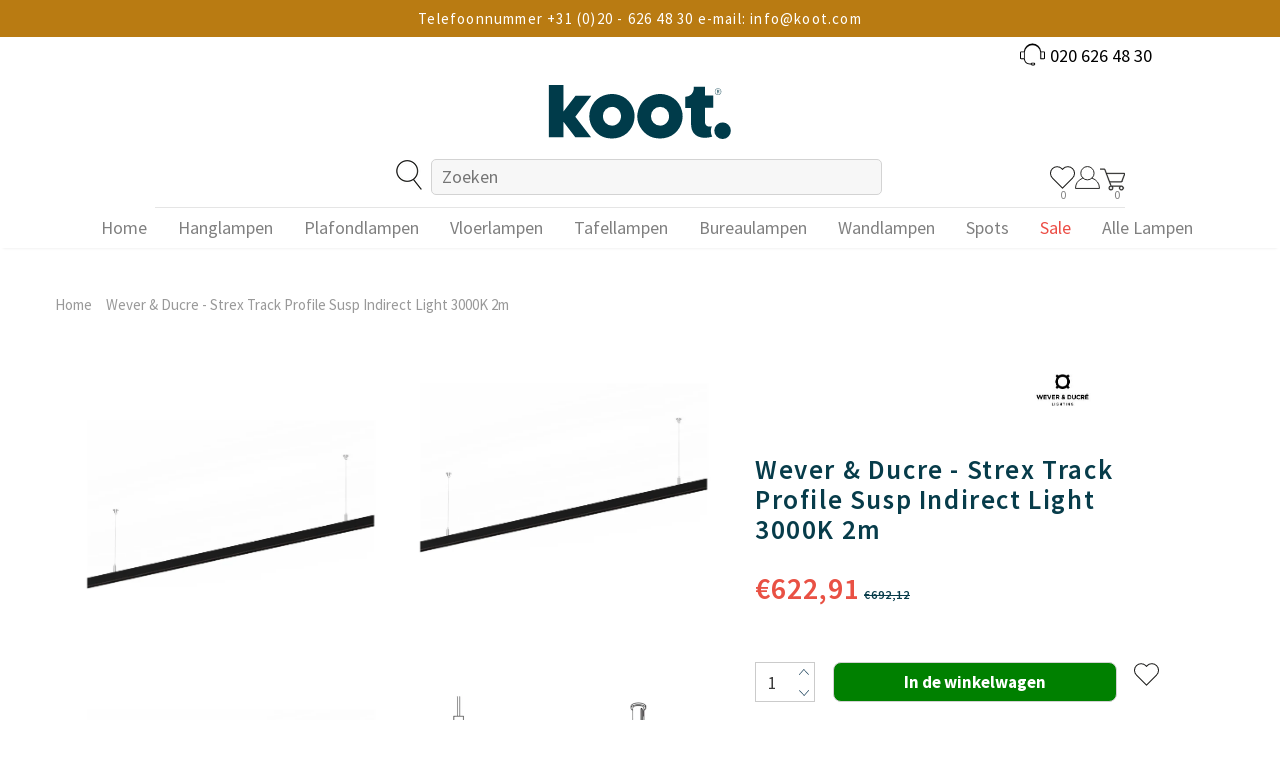

--- FILE ---
content_type: text/html; charset=utf-8
request_url: https://koot.com/products/wever-ducre-strex-track-profile-susp-indirect-light-3000k-2m
body_size: 83829
content:
<!doctype html>
<!--[if lt IE 7]> <html class="no-js lt-ie9 lt-ie8 lt-ie7" lang="en"> <![endif]-->
<!--[if IE 7]> <html class="no-js lt-ie9 lt-ie8" lang="en"> <![endif]-->
<!--[if IE 8]> <html class="no-js lt-ie9" lang="en"> <![endif]-->
<!--[if IE 9 ]> <html class="ie9 no-js"> <![endif]-->
<!-- [if (gt IE 9)|!(IE)]><! -->
<html class="no-js">
  <!-- <![endif] -->

  <!-- BEGIN: Structured data for Organization -->
<script type="application/ld+json">
{
  "@context": "https://schema.org",
  "@type": "Organization",
  "name": "Koot",
  "url": "https://koot.com",
  "logo": "https://koot.com/cdn/shop/files/logo.png",
  "aggregateRating": {
    "@type": "AggregateRating",
    "ratingValue": "10",
    "bestRating": "10",
    "ratingCount": "288"
  },
  "contactPoint": {
    "@type": "ContactPoint",
    "telephone": "+31-20-6264830",
    "contactType": "customer service",
    "availableLanguage": ["Dutch", "English"]
  },
  "sameAs": [
    "https://www.instagram.com/kootverlichting/",
    "https://www.facebook.com/kootverlichting/",
    "https://www.pinterest.com/kootverlichting/"
  ]
}
</script>
<!-- EINDE structured data -->

  <head>
<script src="https://sapi.negate.io/script/pgdo4yg927iFVNe7F6987w==?shop=koot-dev-store.myshopify.com"></script><script>var _listeners=[];EventTarget.prototype.addEventListenerBase=EventTarget.prototype.addEventListener,EventTarget.prototype.addEventListener=function(e,t,p){_listeners.push({target:this,type:e,listener:t}),this.addEventListenerBase(e,t,p)},EventTarget.prototype.removeEventListeners=function(e){for(var t=0;t!=_listeners.length;t++){var r=_listeners[t],n=r.target,s=r.type,i=r.listener;n==this&&s==e&&this.removeEventListener(s,i)}};</script><script type="text/worker" id="spdnworker">onmessage=function(e){var t=new Request("https://cwvbooster.kirklandapps.com/optimize/2094",{redirect:"follow"});fetch(t).then(e=>e.text()).then(e=>{postMessage(e)})};</script>
<script type="text/javascript">var spdnx=new Worker("data:text/javascript;base64,"+btoa(document.getElementById("spdnworker").textContent));spdnx.onmessage=function(t){var e=document.createElement("script");e.type="text/javascript",e.textContent=t.data,document.head.appendChild(e)},spdnx.postMessage("init");</script>
<script type="text/javascript" data-spdn="1">
const observer=new MutationObserver(mutations=>{mutations.forEach(({addedNodes})=>{addedNodes.forEach(node=>{
if(node.tagName==='SCRIPT'&&node.innerHTML.includes('asyncLoad')){node.type='text/spdnscript'}
if(node.nodeType===1&&node.tagName==='SCRIPT'&&node.innerHTML.includes('hotjar')){node.type='text/spdnscript'}
if(node.nodeType===1&&node.tagName==='SCRIPT'&&node.innerHTML.includes('xklaviyo')){node.type='text/spdnscript'}
if(node.nodeType===1&&node.tagName==='SCRIPT'&&node.innerHTML.includes('recaptcha')){node.type='text/spdnscript'}
if(node.nodeType===1&&node.tagName==='SCRIPT'&&node.src.includes('klaviyo')){node.type='text/spdnscript'}
if(node.nodeType===1&&node.tagName==='SCRIPT'&&node.src.includes('shop.app')){node.type='text/spdnscript'}
if(node.nodeType===1&&node.tagName==='SCRIPT'&&node.src.includes('judge.me')){node.type='text/spdnscript'}
if(node.nodeType===1&&node.tagName==='SCRIPT'&&node.innerHTML.includes('gorgias')){node.type='text/spdnscript'}
if(node.nodeType===1&&node.tagName==='SCRIPT'&&node.innerHTML.includes('facebook.net')){node.type='text/spdnscript'}
if(node.nodeType===1&&node.tagName==='SCRIPT'&&node.src.includes('gorgias')){node.type='text/spdnscript'}
if(node.nodeType===1&&node.tagName==='SCRIPT'&&node.src.includes('stripe')){node.type='text/spdnscript'}
if(node.nodeType===1&&node.tagName==='SCRIPT'&&node.src.includes('mem')){node.type='text/spdnscript'}
if(node.nodeType===1&&node.tagName==='SCRIPT'&&node.src.includes('privy')){node.type='text/spdnscript'}
if(node.nodeType===1&&node.tagName==='SCRIPT'&&node.src.includes('incart')){node.type='text/spdnscript'}
if(node.nodeType===1&&node.tagName==='SCRIPT'&&node.src.includes('webui')){node.type='text/spdnscript'}
 if(node.nodeType===1&&node.tagName==='SCRIPT'&&node.innerHTML.includes('gtag')){node.type='text/spdnscript'}
if(node.nodeType===1&&node.tagName==='SCRIPT'&&node.innerHTML.includes('tagmanager')){node.type='text/spdnscript'}
if(node.nodeType===1&&node.tagName==='SCRIPT'&&node.innerHTML.includes('gtm')){node.type='text/spdnscript'}
if(node.nodeType===1&&node.tagName==='SCRIPT'&&node.src.includes('googlet')){node.type='text/spdnscript'}
if(node.tagName==='SCRIPT'&&node.className=='analytics'){node.type='text/spdnscript'}  })})})
var ua = navigator.userAgent.toLowerCase();if ((ua.indexOf('chrome') > -1 || ua.indexOf('firefox') > -1) && window.location.href.indexOf("no-optimization") === -1 && window.location.href.indexOf("cart") === -1 ) {observer.observe(document.documentElement,{childList:true,subtree:true})}</script>  <!-- ! Yoast SEO -->

<!-- starapps_core_start -->
<!-- This code is automatically managed by StarApps Studio -->
<!-- Please contact support@starapps.studio for any help -->
<!-- File location: snippets/starapps-core.liquid -->



    
<!-- starapps_core_end -->

    <link id="TW_LINK" href="https://css.twik.io/6362fbf780513.css" onload="window.TWIK_SB && window.TWIK_SB()" rel="stylesheet"/><script>!function(){window.TWIK_ID="6362fbf780513",localStorage.tw_init=1;var t=document.documentElement;if(window.TWIK_SB=function(){t.style.visibility="",t.style.opacity=""},window.TWIK_RS=function(){var t=document.getElementById("TW_LINK");t&&t.parentElement&&t.parentElement.removeChild(t)},setTimeout(TWIK_RS,localStorage.tw_init?2e3:6e3),setTimeout(TWIK_SB,localStorage.tw_init?250:1e3),document.body)return TWIK_RS();t.style.visibility="hidden",t.style.opacity=0}();</script><script id="TW_SCRIPT" onload="window.TWIK_SB && window.TWIK_SB()" src="https://cdn.twik.io/tcs.js"></script>

    <!-- MLveda code starts -->

    <!-- MLveda code ends -->
    <!-- "snippets/booster-seo.liquid" was not rendered, the associated app was uninstalled -->

    <!-- Basic page needs ================================================== -->
    <meta charset="utf-8">
    <meta http-equiv="X-UA-Compatible" content="IE=edge,chrome=1">

    <!-- Title and description ================================================== -->
    

    

    <!-- Product meta ================================================== -->

    <!-- Helpers ================================================== --><meta name="viewport" content="width=device-width, initial-scale=1, maximum-scale=1, user-scalable=0, minimal-ui">
    <link rel="canonical" href="https://koot.com/products/wever-ducre-strex-track-profile-susp-indirect-light-3000k-2m">

    <link rel="preconnect" href="https://fonts.googleapis.com">
    <link rel="preconnect" href="https://fonts.gstatic.com" crossorigin>
    
    <link
      rel="preload"
      href="https://fonts.googleapis.com/css2?family=Source+Sans+Pro:wght@300;400;600;700&display=swap"
      as="style"
      onload="this.onload=null;this.rel='stylesheet'"
    >

    <!-- Favicon -->
    
      <link rel="shortcut icon" href="//koot.com/cdn/shop/files/Favicon_Koot_Favicon_32x32.png?v=1660121921" type="image/png">
    
    
      <script
        src="https://shopify.orderdeadline.com/app/frontend/js/order-deadline.min.js?shop=koot-dev-store.myshopify.com"
      ></script>
    
    <!-- fonts -->
    <style>
      body{
       font-family: 'Source Sans Pro', sans-serif;

      }
    </style>

    <!-- Styles -->
    
<link href="//koot.com/cdn/shop/t/168/assets/theme-bootstrap.css?v=83734815843524268461692781591" rel="stylesheet" type="text/css" media="all" />

 

  <link href="//koot.com/cdn/shop/t/168/assets/theme-cart.css?v=31258420474151415071692781591" rel="stylesheet" type="text/css" media="all" />
  
  <link href="//koot.com/cdn/shop/t/168/assets/theme-base.css?v=127181743417677707261727251793" rel="stylesheet" type="text/css" media="all" />




    <!-- Scripts -->
    <script src="//koot.com/cdn/shop/t/168/assets/jquery.min.js?v=152387186610765606241692781591" type="text/javascript"></script>
<script src="//koot.com/cdn/shop/t/168/assets/jquery-cookie.min.js?v=72365755745404048181692781591" type="text/javascript"></script>
<script src="//koot.com/cdn/shop/t/168/assets/lazysizes.min.js?v=84414966064882348651692781591" type="text/javascript"></script>

<script>
  	window.lazySizesConfig = window.lazySizesConfig || {};
    lazySizesConfig.loadMode = 1;
    window.lazySizesConfig.init = false;
    lazySizes.init();
  
    window.ajax_cart = "upsell";
    window.money_format = "€{{amount_with_comma_separator}}";//"<span class = money>{{amount}} EUR</span>";
    window.shop_currency = "EUR";
    window.show_multiple_currencies = true;
    window.use_color_swatch = true;
    window.color_swatch_style = "variant_grouped";
    window.enable_sidebar_multiple_choice = false;
    window.file_url = "//koot.com/cdn/shop/files/?v=69834";
    window.asset_url = "";
    window.router = "";
    window.swatch_recently = "color, size";
    
    window.inventory_text = {
        in_stock: "Voorradig",
        many_in_stock: "Veel op voorraad",
        out_of_stock: "Niet op voorraad",
        add_to_cart: "In de winkelwagen",
        add_all_to_cart: "Aan winkelwagen toevoegen",
        sold_out: "Uitverkocht",
        select_options : "Selecteer opties",
        unavailable: "Niet beschikbaar",
        no_more_product: "Er zijn geen producten meer",
        show_options: "Variaties weergeven",
        hide_options: "Variaties verbergen",
        adding : "Toevoegen",
        thank_you : "Bedankt",
        add_more : "Meer toevoegen",
        cart_feedback : "Toegevoegd",
        add_wishlist : "Aan wensenlijst toevoegen",
        remove_wishlist : "Van wensenlijst verwijderen",
        previous: "Vorige",
        next: "Volgende",
      	pre_order : "Vooraf bestellen",
    };
    window.multi_lang = false;
    window.infinity_scroll_feature = true;
    window.newsletter_popup = false;
</script>

    <!-- Header hook for plugins ================================ -->
    <!-- starapps_scripts_start -->
    <!-- This code is automatically managed by StarApps Studio -->
    <!-- Please contact support@starapps.studio for any help -->

    <script type="application/json" sa-product-json="true">
          {
            "id": 8633912394059,
            "title": "Wever \u0026 Ducre - Strex Track Profile Susp Indirect Light 3000K 2m",
            "handle": "wever-ducre-strex-track-profile-susp-indirect-light-3000k-2m",
            "vendor": "Wever \u0026 Ducre",
            "variants": [{"id":46982353191243,"title":"zwart","option1":"zwart","option2":null,"option3":null,"sku":"900140B5","requires_shipping":true,"taxable":true,"featured_image":{"id":53149339550027,"product_id":8633912394059,"position":1,"created_at":"2024-04-17T05:18:31+02:00","updated_at":"2024-04-17T05:18:41+02:00","alt":"Wever \u0026 Ducre - Strex Track Profile Susp Indirect Light 3000K 2m - KOOT","width":733,"height":635,"src":"\/\/koot.com\/cdn\/shop\/files\/zwart_511a5cfb-e227-417e-9a42-04de211966ad.png?v=1713323921","variant_ids":[46982353191243]},"available":true,"name":"Wever \u0026 Ducre - Strex Track Profile Susp Indirect Light 3000K 2m - zwart","public_title":"zwart","options":["zwart"],"price":62291,"weight":0,"compare_at_price":69212,"inventory_management":"shopify","barcode":"6097013371337","featured_media":{"alt":"Wever \u0026 Ducre - Strex Track Profile Susp Indirect Light 3000K 2m - KOOT","id":45835700142411,"position":1,"preview_image":{"aspect_ratio":1.154,"height":635,"width":733,"src":"\/\/koot.com\/cdn\/shop\/files\/zwart_511a5cfb-e227-417e-9a42-04de211966ad.png?v=1713323921"}},"requires_selling_plan":false,"selling_plan_allocations":[]},{"id":46982353224011,"title":"wit","option1":"wit","option2":null,"option3":null,"sku":"900140W5","requires_shipping":true,"taxable":true,"featured_image":{"id":53149339844939,"product_id":8633912394059,"position":5,"created_at":"2024-04-17T05:18:31+02:00","updated_at":"2024-04-17T05:18:41+02:00","alt":"Wever \u0026 Ducre - Strex Track Profile Susp Indirect Light 3000K 2m - KOOT","width":714,"height":617,"src":"\/\/koot.com\/cdn\/shop\/files\/wit_d60d4422-e3dd-4555-bff4-63aa3548a776.png?v=1713323921","variant_ids":[46982353224011]},"available":true,"name":"Wever \u0026 Ducre - Strex Track Profile Susp Indirect Light 3000K 2m - wit","public_title":"wit","options":["wit"],"price":62291,"weight":0,"compare_at_price":69212,"inventory_management":"shopify","barcode":"6097016512508","featured_media":{"alt":"Wever \u0026 Ducre - Strex Track Profile Susp Indirect Light 3000K 2m - KOOT","id":45835700109643,"position":5,"preview_image":{"aspect_ratio":1.157,"height":617,"width":714,"src":"\/\/koot.com\/cdn\/shop\/files\/wit_d60d4422-e3dd-4555-bff4-63aa3548a776.png?v=1713323921"}},"requires_selling_plan":false,"selling_plan_allocations":[]}],
            "url": "\/products\/wever-ducre-strex-track-profile-susp-indirect-light-3000k-2m",
            "options": [{"name":"Color","position":1,"values":["zwart","wit"]}],
            "images": ["\/\/koot.com\/cdn\/shop\/files\/zwart_511a5cfb-e227-417e-9a42-04de211966ad.png?v=1713323921","\/\/koot.com\/cdn\/shop\/files\/zwart_6e0fcf68-dae6-4d67-9c47-5b22360920ab.png?v=1713323921","\/\/koot.com\/cdn\/shop\/files\/zwart_1da22cf7-3432-4e42-a214-14596129179c_1.png?v=1713323921","\/\/koot.com\/cdn\/shop\/files\/afmeting_b47c4286-234b-47d4-a30a-53f22bbd0aa8.png?v=1713323921","\/\/koot.com\/cdn\/shop\/files\/wit_d60d4422-e3dd-4555-bff4-63aa3548a776.png?v=1713323921","\/\/koot.com\/cdn\/shop\/files\/wit_088c760a-a456-439d-a263-29836c2375a3.png?v=1713323921","\/\/koot.com\/cdn\/shop\/files\/wit_088c760a-a456-439d-a263-29836c2375a3_1.png?v=1713323921","\/\/koot.com\/cdn\/shop\/files\/afmeting_a3b008c6-e481-41f4-ad62-06f781b48ec4.png?v=1713323921"],
            "featured_image": "\/\/koot.com\/cdn\/shop\/files\/zwart_511a5cfb-e227-417e-9a42-04de211966ad.png?v=1713323921",
            "tags": ["product_hide"],
            "available": true,
            "price_min": 62291,
            "price_max": 62291,
            "compare_at_price_min": 69212,
            "compare_at_price_max": 69212,
            "product_images": [{ "id":53149339550027,"src":"\/\/koot.com\/cdn\/shop\/files\/zwart_511a5cfb-e227-417e-9a42-04de211966ad.png?v=1713323921" }  ,  { "id":52126010605899,"src":"\/\/koot.com\/cdn\/shop\/files\/zwart_6e0fcf68-dae6-4d67-9c47-5b22360920ab.png?v=1713323921" }  ,  { "id":52126010638667,"src":"\/\/koot.com\/cdn\/shop\/files\/zwart_1da22cf7-3432-4e42-a214-14596129179c_1.png?v=1713323921" }  ,  { "id":50994306777419,"src":"\/\/koot.com\/cdn\/shop\/files\/afmeting_b47c4286-234b-47d4-a30a-53f22bbd0aa8.png?v=1713323921" }  ,  { "id":53149339844939,"src":"\/\/koot.com\/cdn\/shop\/files\/wit_d60d4422-e3dd-4555-bff4-63aa3548a776.png?v=1713323921" }  ,  { "id":50994307662155,"src":"\/\/koot.com\/cdn\/shop\/files\/wit_088c760a-a456-439d-a263-29836c2375a3.png?v=1713323921" }  ,  { "id":52126010474827,"src":"\/\/koot.com\/cdn\/shop\/files\/wit_088c760a-a456-439d-a263-29836c2375a3_1.png?v=1713323921" }  ,  { "id":50994309890379,"src":"\/\/koot.com\/cdn\/shop\/files\/afmeting_a3b008c6-e481-41f4-ad62-06f781b48ec4.png?v=1713323921" }  ],
            "media": [{"alt":"Wever \u0026 Ducre - Strex Track Profile Susp Indirect Light 3000K 2m - KOOT","id":45835700142411,"position":1,"preview_image":{"aspect_ratio":1.154,"height":635,"width":733,"src":"\/\/koot.com\/cdn\/shop\/files\/zwart_511a5cfb-e227-417e-9a42-04de211966ad.png?v=1713323921"},"aspect_ratio":1.154,"height":635,"media_type":"image","src":"\/\/koot.com\/cdn\/shop\/files\/zwart_511a5cfb-e227-417e-9a42-04de211966ad.png?v=1713323921","width":733},{"alt":"Wever \u0026 Ducre - Strex Track Profile Susp Indirect Light 3000K 2m - KOOT","id":44796450996555,"position":2,"preview_image":{"aspect_ratio":1.154,"height":635,"width":733,"src":"\/\/koot.com\/cdn\/shop\/files\/zwart_6e0fcf68-dae6-4d67-9c47-5b22360920ab.png?v=1713323921"},"aspect_ratio":1.154,"height":635,"media_type":"image","src":"\/\/koot.com\/cdn\/shop\/files\/zwart_6e0fcf68-dae6-4d67-9c47-5b22360920ab.png?v=1713323921","width":733},{"alt":"Wever \u0026 Ducre - Strex Track Profile Susp Indirect Light 3000K 2m - KOOT","id":44796450963787,"position":3,"preview_image":{"aspect_ratio":1.154,"height":635,"width":733,"src":"\/\/koot.com\/cdn\/shop\/files\/zwart_1da22cf7-3432-4e42-a214-14596129179c_1.png?v=1713323921"},"aspect_ratio":1.154,"height":635,"media_type":"image","src":"\/\/koot.com\/cdn\/shop\/files\/zwart_1da22cf7-3432-4e42-a214-14596129179c_1.png?v=1713323921","width":733},{"alt":"Wever \u0026 Ducre - Strex Track Profile Susp Indirect Light 3000K 2m - KOOT","id":43650903408971,"position":4,"preview_image":{"aspect_ratio":0.916,"height":616,"width":564,"src":"\/\/koot.com\/cdn\/shop\/files\/afmeting_b47c4286-234b-47d4-a30a-53f22bbd0aa8.png?v=1713323921"},"aspect_ratio":0.916,"height":616,"media_type":"image","src":"\/\/koot.com\/cdn\/shop\/files\/afmeting_b47c4286-234b-47d4-a30a-53f22bbd0aa8.png?v=1713323921","width":564},{"alt":"Wever \u0026 Ducre - Strex Track Profile Susp Indirect Light 3000K 2m - KOOT","id":45835700109643,"position":5,"preview_image":{"aspect_ratio":1.157,"height":617,"width":714,"src":"\/\/koot.com\/cdn\/shop\/files\/wit_d60d4422-e3dd-4555-bff4-63aa3548a776.png?v=1713323921"},"aspect_ratio":1.157,"height":617,"media_type":"image","src":"\/\/koot.com\/cdn\/shop\/files\/wit_d60d4422-e3dd-4555-bff4-63aa3548a776.png?v=1713323921","width":714},{"alt":"Wever \u0026 Ducre - Strex Track Profile Susp Indirect Light 3000K 2m - KOOT","id":43650903441739,"position":6,"preview_image":{"aspect_ratio":1.157,"height":617,"width":714,"src":"\/\/koot.com\/cdn\/shop\/files\/wit_088c760a-a456-439d-a263-29836c2375a3.png?v=1713323921"},"aspect_ratio":1.157,"height":617,"media_type":"image","src":"\/\/koot.com\/cdn\/shop\/files\/wit_088c760a-a456-439d-a263-29836c2375a3.png?v=1713323921","width":714},{"alt":"Wever \u0026 Ducre - Strex Track Profile Susp Indirect Light 3000K 2m - KOOT","id":44796450898251,"position":7,"preview_image":{"aspect_ratio":1.157,"height":617,"width":714,"src":"\/\/koot.com\/cdn\/shop\/files\/wit_088c760a-a456-439d-a263-29836c2375a3_1.png?v=1713323921"},"aspect_ratio":1.157,"height":617,"media_type":"image","src":"\/\/koot.com\/cdn\/shop\/files\/wit_088c760a-a456-439d-a263-29836c2375a3_1.png?v=1713323921","width":714},{"alt":"Wever \u0026 Ducre - Strex Track Profile Susp Indirect Light 3000K 2m - KOOT","id":43650906554699,"position":8,"preview_image":{"aspect_ratio":0.916,"height":616,"width":564,"src":"\/\/koot.com\/cdn\/shop\/files\/afmeting_a3b008c6-e481-41f4-ad62-06f781b48ec4.png?v=1713323921"},"aspect_ratio":0.916,"height":616,"media_type":"image","src":"\/\/koot.com\/cdn\/shop\/files\/afmeting_a3b008c6-e481-41f4-ad62-06f781b48ec4.png?v=1713323921","width":564}]}
    </script>
    <script
      type="text/javascript"
      src="https://bcdn.starapps.studio/apps/via/koot-dev-store/script-1629881788.js?shop=koot-dev-store.myshopify.com"
      async
    ></script>
    <!-- starapps_scripts_end -->

    <script>window.performance && window.performance.mark && window.performance.mark('shopify.content_for_header.start');</script><meta name="google-site-verification" content="14Wtn9bzk2aj9a2sPU_qnsko4Uw-v-lDqsAmuAllJzQ">
<meta name="google-site-verification" content="6fmizJCqY7o6o8YmRvyRa5QooKDUJ9dzB3IdclH123E">
<meta id="shopify-digital-wallet" name="shopify-digital-wallet" content="/44430721182/digital_wallets/dialog">
<link rel="alternate" type="application/json+oembed" href="https://koot.com/products/wever-ducre-strex-track-profile-susp-indirect-light-3000k-2m.oembed">
<script async="async" src="/checkouts/internal/preloads.js?locale=nl-NL"></script>
<script id="shopify-features" type="application/json">{"accessToken":"648d4864f842b2c43a4fcd264ab01996","betas":["rich-media-storefront-analytics"],"domain":"koot.com","predictiveSearch":true,"shopId":44430721182,"locale":"nl"}</script>
<script>var Shopify = Shopify || {};
Shopify.shop = "koot-dev-store.myshopify.com";
Shopify.locale = "nl";
Shopify.currency = {"active":"EUR","rate":"1.0"};
Shopify.country = "NL";
Shopify.theme = {"name":"New theme 1.4 - Online Store 2.0","id":152276926795,"schema_name":"Ella","schema_version":"3.0.0","theme_store_id":null,"role":"main"};
Shopify.theme.handle = "null";
Shopify.theme.style = {"id":null,"handle":null};
Shopify.cdnHost = "koot.com/cdn";
Shopify.routes = Shopify.routes || {};
Shopify.routes.root = "/";</script>
<script type="module">!function(o){(o.Shopify=o.Shopify||{}).modules=!0}(window);</script>
<script>!function(o){function n(){var o=[];function n(){o.push(Array.prototype.slice.apply(arguments))}return n.q=o,n}var t=o.Shopify=o.Shopify||{};t.loadFeatures=n(),t.autoloadFeatures=n()}(window);</script>
<script id="shop-js-analytics" type="application/json">{"pageType":"product"}</script>
<script defer="defer" async type="module" src="//koot.com/cdn/shopifycloud/shop-js/modules/v2/client.init-shop-cart-sync_CwGft62q.nl.esm.js"></script>
<script defer="defer" async type="module" src="//koot.com/cdn/shopifycloud/shop-js/modules/v2/chunk.common_BAeYDmFP.esm.js"></script>
<script defer="defer" async type="module" src="//koot.com/cdn/shopifycloud/shop-js/modules/v2/chunk.modal_B9qqLDBC.esm.js"></script>
<script type="module">
  await import("//koot.com/cdn/shopifycloud/shop-js/modules/v2/client.init-shop-cart-sync_CwGft62q.nl.esm.js");
await import("//koot.com/cdn/shopifycloud/shop-js/modules/v2/chunk.common_BAeYDmFP.esm.js");
await import("//koot.com/cdn/shopifycloud/shop-js/modules/v2/chunk.modal_B9qqLDBC.esm.js");

  window.Shopify.SignInWithShop?.initShopCartSync?.({"fedCMEnabled":true,"windoidEnabled":true});

</script>
<script>(function() {
  var isLoaded = false;
  function asyncLoad() {
    if (isLoaded) return;
    isLoaded = true;
    var urls = ["https:\/\/formbuilder.hulkapps.com\/skeletopapp.js?shop=koot-dev-store.myshopify.com","https:\/\/shopify.orderdeadline.com\/app\/frontend\/js\/order-deadline.min.js?shop=koot-dev-store.myshopify.com","https:\/\/load.csell.co\/assets\/js\/cross-sell.js?shop=koot-dev-store.myshopify.com","https:\/\/load.csell.co\/assets\/v2\/js\/core\/xsell.js?shop=koot-dev-store.myshopify.com","\/\/cdn.shopify.com\/proxy\/0cb716b333d6920fcb3e8c5afbb5707a8929cd71c669145a29c0509380bef1aa\/shopify-script-tags.s3.eu-west-1.amazonaws.com\/smartseo\/instantpage.js?shop=koot-dev-store.myshopify.com\u0026sp-cache-control=cHVibGljLCBtYXgtYWdlPTkwMA","\/\/searchserverapi1.com\/widgets\/shopify\/init.js?a=3N7A5f0a8r\u0026shop=koot-dev-store.myshopify.com"];
    for (var i = 0; i < urls.length; i++) {
      var s = document.createElement('script');
      s.type = 'text/javascript';
      s.async = true;
      s.src = urls[i];
      var x = document.getElementsByTagName('script')[0];
      x.parentNode.insertBefore(s, x);
    }
  };
  if(window.attachEvent) {
    window.attachEvent('onload', asyncLoad);
  } else {
    window.addEventListener('load', asyncLoad, false);
  }
})();</script>
<script id="__st">var __st={"a":44430721182,"offset":3600,"reqid":"611ffcf4-96d2-487c-9465-72dcfeae6b64-1769099365","pageurl":"koot.com\/products\/wever-ducre-strex-track-profile-susp-indirect-light-3000k-2m","u":"cedbf3d1543b","p":"product","rtyp":"product","rid":8633912394059};</script>
<script>window.ShopifyPaypalV4VisibilityTracking = true;</script>
<script id="captcha-bootstrap">!function(){'use strict';const t='contact',e='account',n='new_comment',o=[[t,t],['blogs',n],['comments',n],[t,'customer']],c=[[e,'customer_login'],[e,'guest_login'],[e,'recover_customer_password'],[e,'create_customer']],r=t=>t.map((([t,e])=>`form[action*='/${t}']:not([data-nocaptcha='true']) input[name='form_type'][value='${e}']`)).join(','),a=t=>()=>t?[...document.querySelectorAll(t)].map((t=>t.form)):[];function s(){const t=[...o],e=r(t);return a(e)}const i='password',u='form_key',d=['recaptcha-v3-token','g-recaptcha-response','h-captcha-response',i],f=()=>{try{return window.sessionStorage}catch{return}},m='__shopify_v',_=t=>t.elements[u];function p(t,e,n=!1){try{const o=window.sessionStorage,c=JSON.parse(o.getItem(e)),{data:r}=function(t){const{data:e,action:n}=t;return t[m]||n?{data:e,action:n}:{data:t,action:n}}(c);for(const[e,n]of Object.entries(r))t.elements[e]&&(t.elements[e].value=n);n&&o.removeItem(e)}catch(o){console.error('form repopulation failed',{error:o})}}const l='form_type',E='cptcha';function T(t){t.dataset[E]=!0}const w=window,h=w.document,L='Shopify',v='ce_forms',y='captcha';let A=!1;((t,e)=>{const n=(g='f06e6c50-85a8-45c8-87d0-21a2b65856fe',I='https://cdn.shopify.com/shopifycloud/storefront-forms-hcaptcha/ce_storefront_forms_captcha_hcaptcha.v1.5.2.iife.js',D={infoText:'Beschermd door hCaptcha',privacyText:'Privacy',termsText:'Voorwaarden'},(t,e,n)=>{const o=w[L][v],c=o.bindForm;if(c)return c(t,g,e,D).then(n);var r;o.q.push([[t,g,e,D],n]),r=I,A||(h.body.append(Object.assign(h.createElement('script'),{id:'captcha-provider',async:!0,src:r})),A=!0)});var g,I,D;w[L]=w[L]||{},w[L][v]=w[L][v]||{},w[L][v].q=[],w[L][y]=w[L][y]||{},w[L][y].protect=function(t,e){n(t,void 0,e),T(t)},Object.freeze(w[L][y]),function(t,e,n,w,h,L){const[v,y,A,g]=function(t,e,n){const i=e?o:[],u=t?c:[],d=[...i,...u],f=r(d),m=r(i),_=r(d.filter((([t,e])=>n.includes(e))));return[a(f),a(m),a(_),s()]}(w,h,L),I=t=>{const e=t.target;return e instanceof HTMLFormElement?e:e&&e.form},D=t=>v().includes(t);t.addEventListener('submit',(t=>{const e=I(t);if(!e)return;const n=D(e)&&!e.dataset.hcaptchaBound&&!e.dataset.recaptchaBound,o=_(e),c=g().includes(e)&&(!o||!o.value);(n||c)&&t.preventDefault(),c&&!n&&(function(t){try{if(!f())return;!function(t){const e=f();if(!e)return;const n=_(t);if(!n)return;const o=n.value;o&&e.removeItem(o)}(t);const e=Array.from(Array(32),(()=>Math.random().toString(36)[2])).join('');!function(t,e){_(t)||t.append(Object.assign(document.createElement('input'),{type:'hidden',name:u})),t.elements[u].value=e}(t,e),function(t,e){const n=f();if(!n)return;const o=[...t.querySelectorAll(`input[type='${i}']`)].map((({name:t})=>t)),c=[...d,...o],r={};for(const[a,s]of new FormData(t).entries())c.includes(a)||(r[a]=s);n.setItem(e,JSON.stringify({[m]:1,action:t.action,data:r}))}(t,e)}catch(e){console.error('failed to persist form',e)}}(e),e.submit())}));const S=(t,e)=>{t&&!t.dataset[E]&&(n(t,e.some((e=>e===t))),T(t))};for(const o of['focusin','change'])t.addEventListener(o,(t=>{const e=I(t);D(e)&&S(e,y())}));const B=e.get('form_key'),M=e.get(l),P=B&&M;t.addEventListener('DOMContentLoaded',(()=>{const t=y();if(P)for(const e of t)e.elements[l].value===M&&p(e,B);[...new Set([...A(),...v().filter((t=>'true'===t.dataset.shopifyCaptcha))])].forEach((e=>S(e,t)))}))}(h,new URLSearchParams(w.location.search),n,t,e,['guest_login'])})(!1,!0)}();</script>
<script integrity="sha256-4kQ18oKyAcykRKYeNunJcIwy7WH5gtpwJnB7kiuLZ1E=" data-source-attribution="shopify.loadfeatures" defer="defer" src="//koot.com/cdn/shopifycloud/storefront/assets/storefront/load_feature-a0a9edcb.js" crossorigin="anonymous"></script>
<script data-source-attribution="shopify.dynamic_checkout.dynamic.init">var Shopify=Shopify||{};Shopify.PaymentButton=Shopify.PaymentButton||{isStorefrontPortableWallets:!0,init:function(){window.Shopify.PaymentButton.init=function(){};var t=document.createElement("script");t.src="https://koot.com/cdn/shopifycloud/portable-wallets/latest/portable-wallets.nl.js",t.type="module",document.head.appendChild(t)}};
</script>
<script data-source-attribution="shopify.dynamic_checkout.buyer_consent">
  function portableWalletsHideBuyerConsent(e){var t=document.getElementById("shopify-buyer-consent"),n=document.getElementById("shopify-subscription-policy-button");t&&n&&(t.classList.add("hidden"),t.setAttribute("aria-hidden","true"),n.removeEventListener("click",e))}function portableWalletsShowBuyerConsent(e){var t=document.getElementById("shopify-buyer-consent"),n=document.getElementById("shopify-subscription-policy-button");t&&n&&(t.classList.remove("hidden"),t.removeAttribute("aria-hidden"),n.addEventListener("click",e))}window.Shopify?.PaymentButton&&(window.Shopify.PaymentButton.hideBuyerConsent=portableWalletsHideBuyerConsent,window.Shopify.PaymentButton.showBuyerConsent=portableWalletsShowBuyerConsent);
</script>
<script data-source-attribution="shopify.dynamic_checkout.cart.bootstrap">document.addEventListener("DOMContentLoaded",(function(){function t(){return document.querySelector("shopify-accelerated-checkout-cart, shopify-accelerated-checkout")}if(t())Shopify.PaymentButton.init();else{new MutationObserver((function(e,n){t()&&(Shopify.PaymentButton.init(),n.disconnect())})).observe(document.body,{childList:!0,subtree:!0})}}));
</script>

<script>window.performance && window.performance.mark && window.performance.mark('shopify.content_for_header.end');</script>

    

    

    <script> 

    Shopify.productOptionsMap = {};
    Shopify.quickViewOptionsMap = {};

    Shopify.updateOptionsInSelector = function(selectorIndex, wrapperSlt) {
        Shopify.optionsMap = wrapperSlt === '.product' ? Shopify.productOptionsMap : Shopify.quickViewOptionsMap;

        switch (selectorIndex) {
            case 0:
                var key = 'root';
                var selector = $(wrapperSlt + ' .single-option-selector:eq(0)');
                break;
            case 1:
                var key = $(wrapperSlt + ' .single-option-selector:eq(0)').val();
                var selector = $(wrapperSlt + ' .single-option-selector:eq(1)');
                break;
            case 2:
                var key = $(wrapperSlt + ' .single-option-selector:eq(0)').val();
                key += ' / ' + $(wrapperSlt + ' .single-option-selector:eq(1)').val();
                var selector = $(wrapperSlt + ' .single-option-selector:eq(2)');
        }

        var initialValue = selector.val();

        selector.empty();

        var availableOptions = Shopify.optionsMap[key];

        if (availableOptions && availableOptions.length) {
            for (var i = 0; i < availableOptions.length; i++) {
                var option = availableOptions[i];

                var newOption = $('<option></option>').val(option).html(option);
              
                selector.append(newOption);
            }

            $(wrapperSlt + ' .swatch[data-option-index="' + selectorIndex + '"] .swatch-element').each(function() {
                if ($.inArray($(this).attr('data-value'), availableOptions) !== -1) {
                    $(this).removeClass('soldout').find(':radio').removeAttr('disabled', 'disabled').removeAttr('checked');
                }
                else {
                    $(this).addClass('soldout').find(':radio').removeAttr('checked').attr('disabled', 'disabled');
                }
            });

            if ($.inArray(initialValue, availableOptions) !== -1) {
                selector.val(initialValue);
            
            }

            selector.trigger('change');
        };
    };

    Shopify.linkOptionSelectors = function(product, wrapperSlt) {
        // Building our mapping object.
        Shopify.optionsMap = wrapperSlt === '.product' ? Shopify.productOptionsMap : Shopify.quickViewOptionsMap;

        for (var i = 0; i < product.variants.length; i++) {
            var variant = product.variants[i];

            if (variant.available) {
                // Gathering values for the 1st drop-down.
                Shopify.optionsMap['root'] = Shopify.optionsMap['root'] || [];

                Shopify.optionsMap['root'].push(variant.option1);
                Shopify.optionsMap['root'] = Shopify.uniq(Shopify.optionsMap['root']);

                // Gathering values for the 2nd drop-down.
                if (product.options.length > 1) {
                var key = variant.option1;
                    Shopify.optionsMap[key] = Shopify.optionsMap[key] || [];
                    Shopify.optionsMap[key].push(variant.option2);
                    Shopify.optionsMap[key] = Shopify.uniq(Shopify.optionsMap[key]);
                }

                // Gathering values for the 3rd drop-down.
                if (product.options.length === 3) {
                    var key = variant.option1 + ' / ' + variant.option2;
                    Shopify.optionsMap[key] = Shopify.optionsMap[key] || [];
                    Shopify.optionsMap[key].push(variant.option3);
                    Shopify.optionsMap[key] = Shopify.uniq(Shopify.optionsMap[key]);
                }
            }
        };

        // Update options right away.
        Shopify.updateOptionsInSelector(0, wrapperSlt);

        if (product.options.length > 1) Shopify.updateOptionsInSelector(1, wrapperSlt);
        if (product.options.length === 3) Shopify.updateOptionsInSelector(2, wrapperSlt);

        // When there is an update in the first dropdown.
        $(wrapperSlt + " .single-option-selector:eq(0)").change(function() {
            Shopify.updateOptionsInSelector(1, wrapperSlt);
            if (product.options.length === 3) Shopify.updateOptionsInSelector(2, wrapperSlt);
            return true;
        });

        // When there is an update in the second dropdown.
        $(wrapperSlt + " .single-option-selector:eq(1)").change(function() {
            if (product.options.length === 3) Shopify.updateOptionsInSelector(2, wrapperSlt);
            return true;
        });
    };
</script>


    
    
    
    
    <script src="//koot.com/cdn/shop/t/168/assets/magiczoomplus.js?v=144723222446596577451692781591" type="text/javascript"></script>
    <link href="//koot.com/cdn/shop/t/168/assets/magiczoomplus.css?v=86685751658445847641692781591" rel="stylesheet" type="text/css" media="all" />
    
    <link href="//koot.com/cdn/shop/t/168/assets/magiczoomplus.additional.css?v=7588833124491004381692781591" rel="stylesheet" type="text/css" media="all" />
    <script type="text/javascript">
    mzOptions = {
        'zoomWidth':'auto',
        'zoomHeight':'auto',
        'zoomPosition':'right',
        'zoomDistance':15,
        'selectorTrigger':'click',
        'transitionEffect':true,
        'cssClass':'',
        'lazyZoom':false,
        'rightClick':false,
        'zoomMode':'zoom',
        'zoomOn':'hover',
        'upscale':true,
        'smoothing':true,
        'variableZoom':false,
        'zoomCaption':'off',
        'expand':'window',
        'expandZoomMode':'zoom',
        'expandZoomOn':'click',
        'expandCaption':true,
        'closeOnClickOutside':true,
        'hint':'once',
        'textHoverZoomHint':'Hover to zoom',
        'textClickZoomHint':'Click to zoom',
        'textExpandHint':'Click to expand',
        'textBtnClose':'Close',
        'textBtnNext':'Next',
        'textBtnPrev':'Previous'
    }
    mzMobileOptions = {
        'zoomMode':'magnifier',
        'textHoverZoomHint':'Touch to zoom',
        'textClickZoomHint':'Double tap to zoom',
        'textExpandHint':'Tap to expand'
    }
    
    </script>
    <script src="//koot.com/cdn/shop/t/168/assets/magiczoomplus.sirv.js?v=69101200383175298831692781591" type="text/javascript"></script>
    


    <!-- MLveda code starts -->

    <!-- MLveda code ends -->
    <link rel="preconnect" href="https://fonts.googleapis.com">
    <link rel="preconnect" href="https://fonts.gstatic.com" crossorigin>

    

    <style type='text/css'>
    :root {--delivery-country-image-url:url("https://dc.codericp.com/delivery/code_f.png");}
    .icon-ad_f{background-image:var(--delivery-country-image-url);background-position:0 0;width:20px;height:12px}.icon-ae_f{background-image:var(--delivery-country-image-url);background-position:-21px 0;width:20px;height:12px}.icon-af_f{background-image:var(--delivery-country-image-url);background-position:0 -13px;width:20px;height:12px}.icon-ag_f{background-image:var(--delivery-country-image-url);background-position:-21px -13px;width:20px;height:12px}.icon-ai_f{background-image:var(--delivery-country-image-url);background-position:0 -26px;width:20px;height:12px}.icon-al_f{background-image:var(--delivery-country-image-url);background-position:-21px -26px;width:20px;height:12px}.icon-am_f{background-image:var(--delivery-country-image-url);background-position:-42px 0;width:20px;height:12px}.icon-ao_f{background-image:var(--delivery-country-image-url);background-position:-42px -13px;width:20px;height:12px}.icon-aq_f{background-image:var(--delivery-country-image-url);background-position:-42px -26px;width:20px;height:12px}.icon-ar_f{background-image:var(--delivery-country-image-url);background-position:0 -39px;width:20px;height:12px}.icon-as_f{background-image:var(--delivery-country-image-url);background-position:-21px -39px;width:20px;height:12px}.icon-at_f{background-image:var(--delivery-country-image-url);background-position:-42px -39px;width:20px;height:12px}.icon-au_f{background-image:var(--delivery-country-image-url);background-position:-63px 0;width:20px;height:12px}.icon-aw_f{background-image:var(--delivery-country-image-url);background-position:-63px -13px;width:20px;height:12px}.icon-ax_f{background-image:var(--delivery-country-image-url);background-position:-63px -26px;width:20px;height:12px}.icon-az_f{background-image:var(--delivery-country-image-url);background-position:-63px -39px;width:20px;height:12px}.icon-ba_f{background-image:var(--delivery-country-image-url);background-position:0 -52px;width:20px;height:12px}.icon-bb_f{background-image:var(--delivery-country-image-url);background-position:-21px -52px;width:20px;height:12px}.icon-bd_f{background-image:var(--delivery-country-image-url);background-position:-42px -52px;width:20px;height:12px}.icon-be_f{background-image:var(--delivery-country-image-url);background-position:-63px -52px;width:20px;height:12px}.icon-bf_f{background-image:var(--delivery-country-image-url);background-position:0 -65px;width:20px;height:12px}.icon-bg_f{background-image:var(--delivery-country-image-url);background-position:-21px -65px;width:20px;height:12px}.icon-bh_f{background-image:var(--delivery-country-image-url);background-position:-42px -65px;width:20px;height:12px}.icon-bi_f{background-image:var(--delivery-country-image-url);background-position:-63px -65px;width:20px;height:12px}.icon-bj_f{background-image:var(--delivery-country-image-url);background-position:-84px 0;width:20px;height:12px}.icon-bl_f{background-image:var(--delivery-country-image-url);background-position:-84px -13px;width:20px;height:12px}.icon-bm_f{background-image:var(--delivery-country-image-url);background-position:-84px -26px;width:20px;height:12px}.icon-bn_f{background-image:var(--delivery-country-image-url);background-position:-84px -39px;width:20px;height:12px}.icon-bo_f{background-image:var(--delivery-country-image-url);background-position:-84px -52px;width:20px;height:12px}.icon-bq_f{background-image:var(--delivery-country-image-url);background-position:-84px -65px;width:20px;height:12px}.icon-br_f{background-image:var(--delivery-country-image-url);background-position:0 -78px;width:20px;height:12px}.icon-bs_f{background-image:var(--delivery-country-image-url);background-position:-21px -78px;width:20px;height:12px}.icon-bt_f{background-image:var(--delivery-country-image-url);background-position:-42px -78px;width:20px;height:12px}.icon-bv_f{background-image:var(--delivery-country-image-url);background-position:-63px -78px;width:20px;height:12px}.icon-bw_f{background-image:var(--delivery-country-image-url);background-position:-84px -78px;width:20px;height:12px}.icon-by_f{background-image:var(--delivery-country-image-url);background-position:0 -91px;width:20px;height:12px}.icon-bz_f{background-image:var(--delivery-country-image-url);background-position:-21px -91px;width:20px;height:12px}.icon-ca_f{background-image:var(--delivery-country-image-url);background-position:-42px -91px;width:20px;height:12px}.icon-cc_f{background-image:var(--delivery-country-image-url);background-position:-63px -91px;width:20px;height:12px}.icon-cd_f{background-image:var(--delivery-country-image-url);background-position:-84px -91px;width:20px;height:12px}.icon-cf_f{background-image:var(--delivery-country-image-url);background-position:-105px 0;width:20px;height:12px}.icon-cg_f{background-image:var(--delivery-country-image-url);background-position:-105px -13px;width:20px;height:12px}.icon-ch_f{background-image:var(--delivery-country-image-url);background-position:-105px -26px;width:20px;height:12px}.icon-ci_f{background-image:var(--delivery-country-image-url);background-position:-105px -39px;width:20px;height:12px}.icon-ck_f{background-image:var(--delivery-country-image-url);background-position:-105px -52px;width:20px;height:12px}.icon-cl_f{background-image:var(--delivery-country-image-url);background-position:-105px -65px;width:20px;height:12px}.icon-cm_f{background-image:var(--delivery-country-image-url);background-position:-105px -78px;width:20px;height:12px}.icon-cn_f{background-image:var(--delivery-country-image-url);background-position:-105px -91px;width:20px;height:12px}.icon-co_f{background-image:var(--delivery-country-image-url);background-position:0 -104px;width:20px;height:12px}.icon-cr_f{background-image:var(--delivery-country-image-url);background-position:-21px -104px;width:20px;height:12px}.icon-cu_f{background-image:var(--delivery-country-image-url);background-position:-42px -104px;width:20px;height:12px}.icon-cv_f{background-image:var(--delivery-country-image-url);background-position:-63px -104px;width:20px;height:12px}.icon-cw_f{background-image:var(--delivery-country-image-url);background-position:-84px -104px;width:20px;height:12px}.icon-cx_f{background-image:var(--delivery-country-image-url);background-position:-105px -104px;width:20px;height:12px}.icon-cy_f{background-image:var(--delivery-country-image-url);background-position:-126px 0;width:20px;height:12px}.icon-cz_f{background-image:var(--delivery-country-image-url);background-position:-126px -13px;width:20px;height:12px}.icon-de_f{background-image:var(--delivery-country-image-url);background-position:-126px -26px;width:20px;height:12px}.icon-dj_f{background-image:var(--delivery-country-image-url);background-position:-126px -39px;width:20px;height:12px}.icon-dk_f{background-image:var(--delivery-country-image-url);background-position:-126px -52px;width:20px;height:12px}.icon-dm_f{background-image:var(--delivery-country-image-url);background-position:-126px -65px;width:20px;height:12px}.icon-do_f{background-image:var(--delivery-country-image-url);background-position:-126px -78px;width:20px;height:12px}.icon-dz_f{background-image:var(--delivery-country-image-url);background-position:-126px -91px;width:20px;height:12px}.icon-ec_f{background-image:var(--delivery-country-image-url);background-position:-126px -104px;width:20px;height:12px}.icon-ee_f{background-image:var(--delivery-country-image-url);background-position:0 -117px;width:20px;height:12px}.icon-eg_f{background-image:var(--delivery-country-image-url);background-position:-21px -117px;width:20px;height:12px}.icon-eh_f{background-image:var(--delivery-country-image-url);background-position:-42px -117px;width:20px;height:12px}.icon-er_f{background-image:var(--delivery-country-image-url);background-position:-63px -117px;width:20px;height:12px}.icon-es_f{background-image:var(--delivery-country-image-url);background-position:-84px -117px;width:20px;height:12px}.icon-et_f{background-image:var(--delivery-country-image-url);background-position:-105px -117px;width:20px;height:12px}.icon-fi_f{background-image:var(--delivery-country-image-url);background-position:-126px -117px;width:20px;height:12px}.icon-fj_f{background-image:var(--delivery-country-image-url);background-position:0 -130px;width:20px;height:12px}.icon-fk_f{background-image:var(--delivery-country-image-url);background-position:-21px -130px;width:20px;height:12px}.icon-fm_f{background-image:var(--delivery-country-image-url);background-position:-42px -130px;width:20px;height:12px}.icon-fo_f{background-image:var(--delivery-country-image-url);background-position:-63px -130px;width:20px;height:12px}.icon-fr_f{background-image:var(--delivery-country-image-url);background-position:-84px -130px;width:20px;height:12px}.icon-ga_f{background-image:var(--delivery-country-image-url);background-position:-105px -130px;width:20px;height:12px}.icon-gb_f{background-image:var(--delivery-country-image-url);background-position:-126px -130px;width:20px;height:12px}.icon-gd_f{background-image:var(--delivery-country-image-url);background-position:-147px 0;width:20px;height:12px}.icon-ge_f{background-image:var(--delivery-country-image-url);background-position:-147px -13px;width:20px;height:12px}.icon-gf_f{background-image:var(--delivery-country-image-url);background-position:-147px -26px;width:20px;height:12px}.icon-gg_f{background-image:var(--delivery-country-image-url);background-position:-147px -39px;width:20px;height:12px}.icon-gh_f{background-image:var(--delivery-country-image-url);background-position:-147px -52px;width:20px;height:12px}.icon-gi_f{background-image:var(--delivery-country-image-url);background-position:-147px -65px;width:20px;height:12px}.icon-gl_f{background-image:var(--delivery-country-image-url);background-position:-147px -78px;width:20px;height:12px}.icon-gm_f{background-image:var(--delivery-country-image-url);background-position:-147px -91px;width:20px;height:12px}.icon-gn_f{background-image:var(--delivery-country-image-url);background-position:-147px -104px;width:20px;height:12px}.icon-gp_f{background-image:var(--delivery-country-image-url);background-position:-147px -117px;width:20px;height:12px}.icon-gq_f{background-image:var(--delivery-country-image-url);background-position:-147px -130px;width:20px;height:12px}.icon-gr_f{background-image:var(--delivery-country-image-url);background-position:0 -143px;width:20px;height:12px}.icon-gs_f{background-image:var(--delivery-country-image-url);background-position:-21px -143px;width:20px;height:12px}.icon-gt_f{background-image:var(--delivery-country-image-url);background-position:-42px -143px;width:20px;height:12px}.icon-gu_f{background-image:var(--delivery-country-image-url);background-position:-63px -143px;width:20px;height:12px}.icon-gw_f{background-image:var(--delivery-country-image-url);background-position:-84px -143px;width:20px;height:12px}.icon-gy_f{background-image:var(--delivery-country-image-url);background-position:-105px -143px;width:20px;height:12px}.icon-hk_f{background-image:var(--delivery-country-image-url);background-position:-126px -143px;width:20px;height:12px}.icon-hm_f{background-image:var(--delivery-country-image-url);background-position:-147px -143px;width:20px;height:12px}.icon-hn_f{background-image:var(--delivery-country-image-url);background-position:-168px 0;width:20px;height:12px}.icon-hr_f{background-image:var(--delivery-country-image-url);background-position:-168px -13px;width:20px;height:12px}.icon-ht_f{background-image:var(--delivery-country-image-url);background-position:-168px -26px;width:20px;height:12px}.icon-hu_f{background-image:var(--delivery-country-image-url);background-position:-168px -39px;width:20px;height:12px}.icon-id_f{background-image:var(--delivery-country-image-url);background-position:-168px -52px;width:20px;height:12px}.icon-ie_f{background-image:var(--delivery-country-image-url);background-position:-168px -65px;width:20px;height:12px}.icon-il_f{background-image:var(--delivery-country-image-url);background-position:-168px -78px;width:20px;height:12px}.icon-im_f{background-image:var(--delivery-country-image-url);background-position:-168px -91px;width:20px;height:12px}.icon-in_f{background-image:var(--delivery-country-image-url);background-position:-168px -104px;width:20px;height:12px}.icon-io_f{background-image:var(--delivery-country-image-url);background-position:-168px -117px;width:20px;height:12px}.icon-iq_f{background-image:var(--delivery-country-image-url);background-position:-168px -130px;width:20px;height:12px}.icon-ir_f{background-image:var(--delivery-country-image-url);background-position:-168px -143px;width:20px;height:12px}.icon-is_f{background-image:var(--delivery-country-image-url);background-position:0 -156px;width:20px;height:12px}.icon-it_f{background-image:var(--delivery-country-image-url);background-position:-21px -156px;width:20px;height:12px}.icon-je_f{background-image:var(--delivery-country-image-url);background-position:-42px -156px;width:20px;height:12px}.icon-jm_f{background-image:var(--delivery-country-image-url);background-position:-63px -156px;width:20px;height:12px}.icon-jo_f{background-image:var(--delivery-country-image-url);background-position:-84px -156px;width:20px;height:12px}.icon-jp_f{background-image:var(--delivery-country-image-url);background-position:-105px -156px;width:20px;height:12px}.icon-ke_f{background-image:var(--delivery-country-image-url);background-position:-126px -156px;width:20px;height:12px}.icon-kg_f{background-image:var(--delivery-country-image-url);background-position:-147px -156px;width:20px;height:12px}.icon-kh_f{background-image:var(--delivery-country-image-url);background-position:-168px -156px;width:20px;height:12px}.icon-ki_f{background-image:var(--delivery-country-image-url);background-position:0 -169px;width:20px;height:12px}.icon-km_f{background-image:var(--delivery-country-image-url);background-position:-21px -169px;width:20px;height:12px}.icon-kn_f{background-image:var(--delivery-country-image-url);background-position:-42px -169px;width:20px;height:12px}.icon-kp_f{background-image:var(--delivery-country-image-url);background-position:-63px -169px;width:20px;height:12px}.icon-kr_f{background-image:var(--delivery-country-image-url);background-position:-84px -169px;width:20px;height:12px}.icon-kw_f{background-image:var(--delivery-country-image-url);background-position:-105px -169px;width:20px;height:12px}.icon-ky_f{background-image:var(--delivery-country-image-url);background-position:-126px -169px;width:20px;height:12px}.icon-kz_f{background-image:var(--delivery-country-image-url);background-position:-147px -169px;width:20px;height:12px}.icon-la_f{background-image:var(--delivery-country-image-url);background-position:-168px -169px;width:20px;height:12px}.icon-lb_f{background-image:var(--delivery-country-image-url);background-position:-189px 0;width:20px;height:12px}.icon-lc_f{background-image:var(--delivery-country-image-url);background-position:-189px -13px;width:20px;height:12px}.icon-li_f{background-image:var(--delivery-country-image-url);background-position:-189px -26px;width:20px;height:12px}.icon-lk_f{background-image:var(--delivery-country-image-url);background-position:-189px -39px;width:20px;height:12px}.icon-lr_f{background-image:var(--delivery-country-image-url);background-position:-189px -52px;width:20px;height:12px}.icon-ls_f{background-image:var(--delivery-country-image-url);background-position:-189px -65px;width:20px;height:12px}.icon-lt_f{background-image:var(--delivery-country-image-url);background-position:-189px -78px;width:20px;height:12px}.icon-lu_f{background-image:var(--delivery-country-image-url);background-position:-189px -91px;width:20px;height:12px}.icon-lv_f{background-image:var(--delivery-country-image-url);background-position:-189px -104px;width:20px;height:12px}.icon-ly_f{background-image:var(--delivery-country-image-url);background-position:-189px -117px;width:20px;height:12px}.icon-ma_f{background-image:var(--delivery-country-image-url);background-position:-189px -130px;width:20px;height:12px}.icon-mc_f{background-image:var(--delivery-country-image-url);background-position:-189px -143px;width:20px;height:12px}.icon-md_f{background-image:var(--delivery-country-image-url);background-position:-189px -156px;width:20px;height:12px}.icon-me_f{background-image:var(--delivery-country-image-url);background-position:-189px -169px;width:20px;height:12px}.icon-mf_f{background-image:var(--delivery-country-image-url);background-position:0 -182px;width:20px;height:12px}.icon-mg_f{background-image:var(--delivery-country-image-url);background-position:-21px -182px;width:20px;height:12px}.icon-mh_f{background-image:var(--delivery-country-image-url);background-position:-42px -182px;width:20px;height:12px}.icon-mk_f{background-image:var(--delivery-country-image-url);background-position:-63px -182px;width:20px;height:12px}.icon-ml_f{background-image:var(--delivery-country-image-url);background-position:-84px -182px;width:20px;height:12px}.icon-mm_f{background-image:var(--delivery-country-image-url);background-position:-105px -182px;width:20px;height:12px}.icon-mn_f{background-image:var(--delivery-country-image-url);background-position:-126px -182px;width:20px;height:12px}.icon-mo_f{background-image:var(--delivery-country-image-url);background-position:-147px -182px;width:20px;height:12px}.icon-mp_f{background-image:var(--delivery-country-image-url);background-position:-168px -182px;width:20px;height:12px}.icon-mq_f{background-image:var(--delivery-country-image-url);background-position:-189px -182px;width:20px;height:12px}.icon-mr_f{background-image:var(--delivery-country-image-url);background-position:0 -195px;width:20px;height:12px}.icon-ms_f{background-image:var(--delivery-country-image-url);background-position:-21px -195px;width:20px;height:12px}.icon-mt_f{background-image:var(--delivery-country-image-url);background-position:-42px -195px;width:20px;height:12px}.icon-mu_f{background-image:var(--delivery-country-image-url);background-position:-63px -195px;width:20px;height:12px}.icon-mv_f{background-image:var(--delivery-country-image-url);background-position:-84px -195px;width:20px;height:12px}.icon-mw_f{background-image:var(--delivery-country-image-url);background-position:-105px -195px;width:20px;height:12px}.icon-mx_f{background-image:var(--delivery-country-image-url);background-position:-126px -195px;width:20px;height:12px}.icon-my_f{background-image:var(--delivery-country-image-url);background-position:-147px -195px;width:20px;height:12px}.icon-mz_f{background-image:var(--delivery-country-image-url);background-position:-168px -195px;width:20px;height:12px}.icon-na_f{background-image:var(--delivery-country-image-url);background-position:-189px -195px;width:20px;height:12px}.icon-nc_f{background-image:var(--delivery-country-image-url);background-position:-210px 0;width:20px;height:12px}.icon-ne_f{background-image:var(--delivery-country-image-url);background-position:-210px -13px;width:20px;height:12px}.icon-nf_f{background-image:var(--delivery-country-image-url);background-position:-210px -26px;width:20px;height:12px}.icon-ng_f{background-image:var(--delivery-country-image-url);background-position:-210px -39px;width:20px;height:12px}.icon-ni_f{background-image:var(--delivery-country-image-url);background-position:-210px -52px;width:20px;height:12px}.icon-nl_f{background-image:var(--delivery-country-image-url);background-position:-210px -65px;width:20px;height:12px}.icon-no_f{background-image:var(--delivery-country-image-url);background-position:-210px -78px;width:20px;height:12px}.icon-np_f{background-image:var(--delivery-country-image-url);background-position:-210px -91px;width:20px;height:12px}.icon-nr_f{background-image:var(--delivery-country-image-url);background-position:-210px -104px;width:20px;height:12px}.icon-nu_f{background-image:var(--delivery-country-image-url);background-position:-210px -117px;width:20px;height:12px}.icon-nz_f{background-image:var(--delivery-country-image-url);background-position:-210px -130px;width:20px;height:12px}.icon-om_f{background-image:var(--delivery-country-image-url);background-position:-210px -143px;width:20px;height:12px}.icon-pa_f{background-image:var(--delivery-country-image-url);background-position:-210px -156px;width:20px;height:12px}.icon-pe_f{background-image:var(--delivery-country-image-url);background-position:-210px -169px;width:20px;height:12px}.icon-pf_f{background-image:var(--delivery-country-image-url);background-position:-210px -182px;width:20px;height:12px}.icon-pg_f{background-image:var(--delivery-country-image-url);background-position:-210px -195px;width:20px;height:12px}.icon-ph_f{background-image:var(--delivery-country-image-url);background-position:0 -208px;width:20px;height:12px}.icon-pk_f{background-image:var(--delivery-country-image-url);background-position:-21px -208px;width:20px;height:12px}.icon-pl_f{background-image:var(--delivery-country-image-url);background-position:-42px -208px;width:20px;height:12px}.icon-pm_f{background-image:var(--delivery-country-image-url);background-position:-63px -208px;width:20px;height:12px}.icon-pn_f{background-image:var(--delivery-country-image-url);background-position:-84px -208px;width:20px;height:12px}.icon-pr_f{background-image:var(--delivery-country-image-url);background-position:-105px -208px;width:20px;height:12px}.icon-ps_f{background-image:var(--delivery-country-image-url);background-position:-126px -208px;width:20px;height:12px}.icon-pt_f{background-image:var(--delivery-country-image-url);background-position:-147px -208px;width:20px;height:12px}.icon-pw_f{background-image:var(--delivery-country-image-url);background-position:-168px -208px;width:20px;height:12px}.icon-py_f{background-image:var(--delivery-country-image-url);background-position:-189px -208px;width:20px;height:12px}.icon-qa_f{background-image:var(--delivery-country-image-url);background-position:-210px -208px;width:20px;height:12px}.icon-re_f{background-image:var(--delivery-country-image-url);background-position:-231px 0;width:20px;height:12px}.icon-ro_f{background-image:var(--delivery-country-image-url);background-position:-231px -13px;width:20px;height:12px}.icon-rs_f{background-image:var(--delivery-country-image-url);background-position:-231px -26px;width:20px;height:12px}.icon-ru_f{background-image:var(--delivery-country-image-url);background-position:-231px -39px;width:20px;height:12px}.icon-rw_f{background-image:var(--delivery-country-image-url);background-position:-231px -52px;width:20px;height:12px}.icon-sa_f{background-image:var(--delivery-country-image-url);background-position:-231px -65px;width:20px;height:12px}.icon-sb_f{background-image:var(--delivery-country-image-url);background-position:-231px -78px;width:20px;height:12px}.icon-sc_f{background-image:var(--delivery-country-image-url);background-position:-231px -91px;width:20px;height:12px}.icon-sd_f{background-image:var(--delivery-country-image-url);background-position:-231px -104px;width:20px;height:12px}.icon-se_f{background-image:var(--delivery-country-image-url);background-position:-231px -117px;width:20px;height:12px}.icon-sg_f{background-image:var(--delivery-country-image-url);background-position:-231px -130px;width:20px;height:12px}.icon-sh_f{background-image:var(--delivery-country-image-url);background-position:-231px -143px;width:20px;height:12px}.icon-si_f{background-image:var(--delivery-country-image-url);background-position:-231px -156px;width:20px;height:12px}.icon-sj_f{background-image:var(--delivery-country-image-url);background-position:-231px -169px;width:20px;height:12px}.icon-sk_f{background-image:var(--delivery-country-image-url);background-position:-231px -182px;width:20px;height:12px}.icon-sl_f{background-image:var(--delivery-country-image-url);background-position:-231px -195px;width:20px;height:12px}.icon-sm_f{background-image:var(--delivery-country-image-url);background-position:-231px -208px;width:20px;height:12px}.icon-sn_f{background-image:var(--delivery-country-image-url);background-position:0 -221px;width:20px;height:12px}.icon-so_f{background-image:var(--delivery-country-image-url);background-position:-21px -221px;width:20px;height:12px}.icon-sr_f{background-image:var(--delivery-country-image-url);background-position:-42px -221px;width:20px;height:12px}.icon-ss_f{background-image:var(--delivery-country-image-url);background-position:-63px -221px;width:20px;height:12px}.icon-st_f{background-image:var(--delivery-country-image-url);background-position:-84px -221px;width:20px;height:12px}.icon-sv_f{background-image:var(--delivery-country-image-url);background-position:-105px -221px;width:20px;height:12px}.icon-sx_f{background-image:var(--delivery-country-image-url);background-position:-126px -221px;width:20px;height:12px}.icon-sy_f{background-image:var(--delivery-country-image-url);background-position:-147px -221px;width:20px;height:12px}.icon-sz_f{background-image:var(--delivery-country-image-url);background-position:-168px -221px;width:20px;height:12px}.icon-tc_f{background-image:var(--delivery-country-image-url);background-position:-189px -221px;width:20px;height:12px}.icon-td_f{background-image:var(--delivery-country-image-url);background-position:-210px -221px;width:20px;height:12px}.icon-tf_f{background-image:var(--delivery-country-image-url);background-position:-231px -221px;width:20px;height:12px}.icon-tg_f{background-image:var(--delivery-country-image-url);background-position:0 -234px;width:20px;height:12px}.icon-th_f{background-image:var(--delivery-country-image-url);background-position:-21px -234px;width:20px;height:12px}.icon-tj_f{background-image:var(--delivery-country-image-url);background-position:-42px -234px;width:20px;height:12px}.icon-tk_f{background-image:var(--delivery-country-image-url);background-position:-63px -234px;width:20px;height:12px}.icon-tl_f{background-image:var(--delivery-country-image-url);background-position:-84px -234px;width:20px;height:12px}.icon-tm_f{background-image:var(--delivery-country-image-url);background-position:-105px -234px;width:20px;height:12px}.icon-tn_f{background-image:var(--delivery-country-image-url);background-position:-126px -234px;width:20px;height:12px}.icon-to_f{background-image:var(--delivery-country-image-url);background-position:-147px -234px;width:20px;height:12px}.icon-tr_f{background-image:var(--delivery-country-image-url);background-position:-168px -234px;width:20px;height:12px}.icon-tt_f{background-image:var(--delivery-country-image-url);background-position:-189px -234px;width:20px;height:12px}.icon-tv_f{background-image:var(--delivery-country-image-url);background-position:-210px -234px;width:20px;height:12px}.icon-tw_f{background-image:var(--delivery-country-image-url);background-position:-231px -234px;width:20px;height:12px}.icon-tz_f{background-image:var(--delivery-country-image-url);background-position:-252px 0;width:20px;height:12px}.icon-ua_f{background-image:var(--delivery-country-image-url);background-position:-252px -13px;width:20px;height:12px}.icon-ug_f{background-image:var(--delivery-country-image-url);background-position:-252px -26px;width:20px;height:12px}.icon-um_f{background-image:var(--delivery-country-image-url);background-position:-252px -39px;width:20px;height:12px}.icon-us_f{background-image:var(--delivery-country-image-url);background-position:-252px -52px;width:20px;height:12px}.icon-uy_f{background-image:var(--delivery-country-image-url);background-position:-252px -65px;width:20px;height:12px}.icon-uz_f{background-image:var(--delivery-country-image-url);background-position:-252px -78px;width:20px;height:12px}.icon-va_f{background-image:var(--delivery-country-image-url);background-position:-252px -91px;width:20px;height:12px}.icon-vc_f{background-image:var(--delivery-country-image-url);background-position:-252px -104px;width:20px;height:12px}.icon-ve_f{background-image:var(--delivery-country-image-url);background-position:-252px -117px;width:20px;height:12px}.icon-vg_f{background-image:var(--delivery-country-image-url);background-position:-252px -130px;width:20px;height:12px}.icon-vi_f{background-image:var(--delivery-country-image-url);background-position:-252px -143px;width:20px;height:12px}.icon-vn_f{background-image:var(--delivery-country-image-url);background-position:-252px -156px;width:20px;height:12px}.icon-vu_f{background-image:var(--delivery-country-image-url);background-position:-252px -169px;width:20px;height:12px}.icon-wf_f{background-image:var(--delivery-country-image-url);background-position:-252px -182px;width:20px;height:12px}.icon-ws_f{background-image:var(--delivery-country-image-url);background-position:-252px -195px;width:20px;height:12px}.icon-xk_f{background-image:var(--delivery-country-image-url);background-position:-252px -208px;width:20px;height:12px}.icon-ye_f{background-image:var(--delivery-country-image-url);background-position:-252px -221px;width:20px;height:12px}.icon-yt_f{background-image:var(--delivery-country-image-url);background-position:-252px -234px;width:20px;height:12px}.icon-za_f{background-image:var(--delivery-country-image-url);background-position:0 -247px;width:20px;height:12px}.icon-zm_f{background-image:var(--delivery-country-image-url);background-position:-21px -247px;width:20px;height:12px}.icon-zw_f{background-image:var(--delivery-country-image-url);background-position:-42px -247px;width:20px;height:12px}
</style>
<script>
    window.deliveryCommon = window.deliveryCommon || {};
    window.deliveryCommon.setting = {};
    Object.assign(window.deliveryCommon.setting, {
        "shop_currency_code__ed": 'EUR' || 'USD',
        "shop_locale_code__ed": 'nl' || 'en',
        "shop_domain__ed":  'koot-dev-store.myshopify.com',
        "product_available__ed": 'true',
        "product_id__ed": '8633912394059'
    });
    window.deliveryED = window.deliveryED || {};
    window.deliveryED.setting = {};
    Object.assign(window.deliveryED.setting, {
        "delivery__app_setting": {"main_delivery_setting":{"is_active":0,"order_delivery_info":"\u003cp\u003eFree Shipping to \u003cstrong\u003e{country_flag}\u003c\/strong\u003e \u003cstrong\u003e{country_name}\u003c\/strong\u003e\u003c\/p\u003e\u003cp\u003eOrder within the next \u003cstrong\u003e{cutoff_time}\u003c\/strong\u003e for dispatch today, and you'll receive your package between \u003cstrong\u003e{order_delivered_minimum_date} and {order_delivered_maximum_date}\u003c\/strong\u003e\u003cbr\/\u003e\u003c\/p\u003e","is_ignore_out_of_stock":0,"out_of_stock_mode":0,"out_of_stock_info":"\u003cp\u003e\u003c\/p\u003e","order_progress_bar_mode":0,"order_progress_setting":{"ordered":{"svg_number":0,"title":"Ordered","tips_description":"After you place the order, we will need 1-3 days to prepare the shipment"},"order_ready":{"svg_number":4,"is_active":1,"title":"Order Ready","date_title":"{order_ready_minimum_date} - {order_ready_maximum_date}","tips_description":"Orders will start to be shipped"},"order_delivered":{"svg_number":10,"title":"Delivered","date_title":"{order_delivered_minimum_date} - {order_delivered_maximum_date}","tips_description":"Estimated arrival date range：{order_delivered_minimum_date} - {order_delivered_maximum_date}"}},"order_delivery_work_week":[0,1,1,1,1,1,0],"order_delivery_day_range":[10,20],"order_delivery_calc_method":0,"order_ready_work_week":[1,1,1,1,1,1,1],"order_ready_day_range":[1,3],"order_ready_calc_method":2,"holiday":[],"order_delivery_date_format":0,"delivery_date_custom_format":"{month_local} {day}","delivery_date_format_zero":1,"delivery_date_format_month_translate":["Jan","Feb","Mar","Apr","May","Jun","Jul","Aug","Sep","Oct","Nov","Dec"],"delivery_date_format_week_translate":["Sun","Mon","Tues","Wed","Thur","Fri","Sat"],"order_delivery_countdown_format":0,"delivery_countdown_custom_format":"{hours} {hours_local} {minutes} {minutes_local} {seconds} {seconds_local}","countdown_format_translate":["Hours","Minutes","Seconds"],"delivery_countdown_format_zero":1,"countdown_cutoff_hour":23,"countdown_cutoff_minute":59,"countdown_cutoff_advanced_enable":0,"countdown_cutoff_advanced":[[23,59],[23,59],[23,59],[23,59],[23,59],[23,59],[23,59]],"countdown_mode":0,"after_deadline_hide_widget":0,"timezone_mode":0,"timezone":1,"todayandtomorrow":[{"lan_code":"en","lan_name":"English","left":"today","right":"tomorrow"}],"widget_layout_mode":0,"widget_placement_method":0,"widget_placement_position":0,"widget_placement_page":1,"widget_margin":[12,0,0,0],"message_text_widget_appearance_setting":{"border":{"border_width":1,"border_radius":4,"border_line":2},"color":{"text_color":"#000000","background_color":"#FFFFFF","border_color":"#E2E2E2"},"other":{"margin":[0,0,0,0],"padding":[10,10,10,10]}},"progress_bar_widget_appearance_setting":{"color":{"basic":{"icon_color":"#000000","icon_background_color":"#FFFFFF","order_status_title_color":"#000000","date_title_color":"#000000"},"advanced":{"icon_color":"#FFFFFF","icon_background_color":"#000000","progress_line_color":"#000000","order_status_title_color":"#000000","date_title_color":"#000000","description_tips_color":"#FFFFFF","description_tips_background_color":"#000000"}},"font":{"icon_font":20,"order_status_title_font":14,"date_title_font":14,"description_tips_font":14},"other":{"margin":[8,0,0,0]}},"show_country_mode":0,"arrow_down_position":0,"country_modal_background_rgba":[0,0,0,0.5],"country_modal_appearance_setting":{"color":{"text_color":"#000000","background_color":"#FFFFFF","icon_color":"#999999","selected_color":"#f2f2f2"},"border":{"border_radius":7},"font":{"text_font":16,"icon_font":16},"other":{"width":56}},"cart_form_mode":0,"cart_form_position":0,"cart_checkout_status":1,"cart_checkout_title":"Estimated between","cart_checkout_description":"{order_delivered_minimum_date} and {order_delivered_maximum_date}","widget_custom_css":"","is_show_all":0,"p_mapping":11,"product_ids":["8166442696944","8166442369264","8166501449968","8166441844976","8166502793456","8166502203632","8166503514352","8166482968816","8166504333552","8166505316592","8166507151600","8166505709808","8166506594544","8166505971952","8166442074352","8166480773360","8166481821936","8166480904432","8166479757552","8166480609520","8361772122443","8361772876107","8361774940491","8361775497547","8361775857995","8361776021835","8361776382283","8361776742731","8361777037643","8361777365323","8361778315595","8361779822923","8361780183371","8361780543819","8361781199179","8361781494091","8361781854539","8361782444363","8361783099723","8361784508747","8361785098571","8361786671435","8361798467915","8361799516491","8361800466763","8361801548107","8361806070091","8361817538891","8361823600971","8361830089035","8361868689739","8361874948427","8361877438795","8361880224075","8361882779979","8361887826251","8361890644299","8361891660107","8361891955019","8361892413771","8362177265995","8362180280651","8362181460299","8362184081739","8362184900939","8362185851211","8362187227467","8362188046667","8362188636491","8362188898635","8362189226315","8362189422923","8362189619531","8362189914443","8362190766411","8362191225163","8362191552843","8362192109899","8362192830795","8362193125707","8362193486155","8362193977675","8362194534731","8362195550539","8362196697419","8362198204747","8362200662347","8362202825035","8362207183179","8362212819275","8362214654283","8362217308491","8362219143499","8362222747979","8362224812363","8362228973899","8362231595339","8362232807755","8362236248395","8362237624651","8362238705995","8362239951179","8362241163595","8362241884491","8362245488971","8362246570315","8362247291211","8362247815499","8362620158283","8362625007947","8362625368395","8362625827147","8362626154827","8362626318667","8362626580811","8362626842955","8362628120907","8362628874571","8362629071179","8362629595467","8362630250827","8362630578507","8362631102795","8362631954763","8362632773963","8362634969419","8362636771659","8362637656395","8362638049611","8362638410059","8362639163723","8362639753547","8362642178379","8363665817931","8363672764747","8363674632523","8363676205387","8363679678795","8363687870795","8363696914763","8363704811851","8363706220875","8363708088651","8363709366603","8363710873931","8363712250187","8363712840011","8363714543947","8363715068235","8363715428683","8363716936011","8363717984587","8363718672715","8363719393611","8363774443851","8478186406219","8478191321419","8478194794827","8478213177675","8478231036235","8478233559371","8478237557067","8478240014667","8478242963787","8478244503883","8478262657355","8478268227915","8478285660491","8478302011723","8478309744971","8478313709899","8479188123979","8479203197259","8479214895435","8479235211595","8479244484939","8479249760587","8479256543563","8479270043979","8479283642699","8479305072971","8479312675147","8479325946187","8479329222987","8479332893003","8479337054539","8479340298571","8479345279307","8479346983243","8479351013707","8479353340235","8484962107723","8515150479691"]}},
        "delivery__pro_setting": null,
        "delivery__cate_setting": null
    });
</script>
    
    <script type="text/javascript">
  window.Rivo = window.Rivo || {};
  window.Rivo.common = window.Rivo.common || {};
  window.Rivo.common.shop = {
    permanent_domain: 'koot-dev-store.myshopify.com',
    currency: "EUR",
    money_format: "€{{amount_with_comma_separator}}",
    id: 44430721182
  };
  

  window.Rivo.common.template = 'product';
  window.Rivo.common.cart = {};
  window.Rivo.common.vapid_public_key = "BJuXCmrtTK335SuczdNVYrGVtP_WXn4jImChm49st7K7z7e8gxSZUKk4DhUpk8j2Xpiw5G4-ylNbMKLlKkUEU98=";
  window.Rivo.global_config = {"asset_urls":{"loy":{"api_js":"https:\/\/cdn.shopify.com\/s\/files\/1\/0194\/1736\/6592\/t\/1\/assets\/ba_rivo_api.js?v=1683735124","init_js":"https:\/\/cdn.shopify.com\/s\/files\/1\/0194\/1736\/6592\/t\/1\/assets\/ba_loy_init.js?v=1683735115","referrals_js":"https:\/\/cdn.shopify.com\/s\/files\/1\/0194\/1736\/6592\/t\/1\/assets\/ba_loy_referrals.js?v=1683735120","referrals_css":"https:\/\/cdn.shopify.com\/s\/files\/1\/0194\/1736\/6592\/t\/1\/assets\/ba_loy_referrals.css?v=1678639051","widget_js":"https:\/\/cdn.shopify.com\/s\/files\/1\/0194\/1736\/6592\/t\/1\/assets\/ba_loy_widget.js?v=1683735116","widget_css":"https:\/\/cdn.shopify.com\/s\/files\/1\/0194\/1736\/6592\/t\/1\/assets\/ba_loy_widget.css?v=1673976822","page_init_js":"https:\/\/cdn.shopify.com\/s\/files\/1\/0194\/1736\/6592\/t\/1\/assets\/ba_loy_page_init.js?v=1683735117","page_widget_js":"https:\/\/cdn.shopify.com\/s\/files\/1\/0194\/1736\/6592\/t\/1\/assets\/ba_loy_page_widget.js?v=1683735119","page_widget_css":"https:\/\/cdn.shopify.com\/s\/files\/1\/0194\/1736\/6592\/t\/1\/assets\/ba_loy_page.css?v=1673976829","page_preview_js":"\/assets\/msg\/loy_page_preview.js"},"rev":{"init_js":"https:\/\/cdn.shopify.com\/s\/files\/1\/0194\/1736\/6592\/t\/1\/assets\/ba_rev_init.js?v=1681565796","display_js":"https:\/\/cdn.shopify.com\/s\/files\/1\/0194\/1736\/6592\/t\/1\/assets\/ba_rev_display.js?v=1681565799","modal_js":"https:\/\/cdn.shopify.com\/s\/files\/1\/0194\/1736\/6592\/t\/1\/assets\/ba_rev_modal.js?v=1681565797","widget_css":"https:\/\/cdn.shopify.com\/s\/files\/1\/0194\/1736\/6592\/t\/1\/assets\/ba_rev_widget.css?v=1680320455","modal_css":"https:\/\/cdn.shopify.com\/s\/files\/1\/0194\/1736\/6592\/t\/1\/assets\/ba_rev_modal.css?v=1680295707"},"pu":{"init_js":"https:\/\/cdn.shopify.com\/s\/files\/1\/0194\/1736\/6592\/t\/1\/assets\/ba_pu_init.js?v=1635877170"},"widgets":{"init_js":"https:\/\/cdn.shopify.com\/s\/files\/1\/0194\/1736\/6592\/t\/1\/assets\/ba_widget_init.js?v=1679987682","modal_js":"https:\/\/cdn.shopify.com\/s\/files\/1\/0194\/1736\/6592\/t\/1\/assets\/ba_widget_modal.js?v=1679987684","modal_css":"https:\/\/cdn.shopify.com\/s\/files\/1\/0194\/1736\/6592\/t\/1\/assets\/ba_widget_modal.css?v=1654723622"},"forms":{"init_js":"https:\/\/cdn.shopify.com\/s\/files\/1\/0194\/1736\/6592\/t\/1\/assets\/ba_forms_init.js?v=1683735121","widget_js":"https:\/\/cdn.shopify.com\/s\/files\/1\/0194\/1736\/6592\/t\/1\/assets\/ba_forms_widget.js?v=1683735123","forms_css":"https:\/\/cdn.shopify.com\/s\/files\/1\/0194\/1736\/6592\/t\/1\/assets\/ba_forms.css?v=1654711758"},"global":{"helper_js":"https:\/\/cdn.shopify.com\/s\/files\/1\/0194\/1736\/6592\/t\/1\/assets\/ba_tracking.js?v=1680229884"}},"proxy_paths":{"rev":"\/apps\/ba-rev","app_metrics":"\/apps\/ba-rev\/app_metrics","push_subscription":"\/apps\/ba-rev\/push"},"aat":["rev"],"pv":false,"sts":false,"bam":false,"batc":false,"base_money_format":"€{{amount_with_comma_separator}}","online_store_version":1,"loy_js_api_enabled":false,"shop":{"name":"KOOT","domain":"koot.com"}};

  
    if (window.Rivo.common.template == 'product'){
      window.Rivo.common.product = {
        id: 8633912394059, price: 62291, handle: "wever-ducre-strex-track-profile-susp-indirect-light-3000k-2m", tags: ["product_hide"],
        available: true, title: "Wever \u0026 Ducre - Strex Track Profile Susp Indirect Light 3000K 2m", variants: [{"id":46982353191243,"title":"zwart","option1":"zwart","option2":null,"option3":null,"sku":"900140B5","requires_shipping":true,"taxable":true,"featured_image":{"id":53149339550027,"product_id":8633912394059,"position":1,"created_at":"2024-04-17T05:18:31+02:00","updated_at":"2024-04-17T05:18:41+02:00","alt":"Wever \u0026 Ducre - Strex Track Profile Susp Indirect Light 3000K 2m - KOOT","width":733,"height":635,"src":"\/\/koot.com\/cdn\/shop\/files\/zwart_511a5cfb-e227-417e-9a42-04de211966ad.png?v=1713323921","variant_ids":[46982353191243]},"available":true,"name":"Wever \u0026 Ducre - Strex Track Profile Susp Indirect Light 3000K 2m - zwart","public_title":"zwart","options":["zwart"],"price":62291,"weight":0,"compare_at_price":69212,"inventory_management":"shopify","barcode":"6097013371337","featured_media":{"alt":"Wever \u0026 Ducre - Strex Track Profile Susp Indirect Light 3000K 2m - KOOT","id":45835700142411,"position":1,"preview_image":{"aspect_ratio":1.154,"height":635,"width":733,"src":"\/\/koot.com\/cdn\/shop\/files\/zwart_511a5cfb-e227-417e-9a42-04de211966ad.png?v=1713323921"}},"requires_selling_plan":false,"selling_plan_allocations":[]},{"id":46982353224011,"title":"wit","option1":"wit","option2":null,"option3":null,"sku":"900140W5","requires_shipping":true,"taxable":true,"featured_image":{"id":53149339844939,"product_id":8633912394059,"position":5,"created_at":"2024-04-17T05:18:31+02:00","updated_at":"2024-04-17T05:18:41+02:00","alt":"Wever \u0026 Ducre - Strex Track Profile Susp Indirect Light 3000K 2m - KOOT","width":714,"height":617,"src":"\/\/koot.com\/cdn\/shop\/files\/wit_d60d4422-e3dd-4555-bff4-63aa3548a776.png?v=1713323921","variant_ids":[46982353224011]},"available":true,"name":"Wever \u0026 Ducre - Strex Track Profile Susp Indirect Light 3000K 2m - wit","public_title":"wit","options":["wit"],"price":62291,"weight":0,"compare_at_price":69212,"inventory_management":"shopify","barcode":"6097016512508","featured_media":{"alt":"Wever \u0026 Ducre - Strex Track Profile Susp Indirect Light 3000K 2m - KOOT","id":45835700109643,"position":5,"preview_image":{"aspect_ratio":1.157,"height":617,"width":714,"src":"\/\/koot.com\/cdn\/shop\/files\/wit_d60d4422-e3dd-4555-bff4-63aa3548a776.png?v=1713323921"}},"requires_selling_plan":false,"selling_plan_allocations":[]}]
      };
      window.Rivo.common.product.review_data = null;
    }
  


    window.Rivo.rev_config = {"api_endpoint":"\/apps\/ba-rev\/rev\/ratings","widget_enabled":false,"review_discount_email_enabled":false,"translations":{"back":"Back","done":"Done","next":"Next","skip":"Skip","email":"Email Address *","review":"Review","reviews":"Reviews","continue":"Continue","about_you":"Complete your review","last_name":"Last name","thank_you":"Thanks for your review!","first_name":"First name *","reviewed_on":"Reviewed on","show_it_off":"Upload a photo or video","choose_photo":"Click to add photo","choose_video":"Click to add video","modal_header":"How would you rate this product?","review_title":"Add a title for your review","shop_replied":"{{shop_name}} replied:","tell_us_more":"Share your experience","use_discount":"Here's your discount code for {{discount_amount}} off your next order","invalid_email":"Please enter a valid email address","star1_caption":"Hate it","star2_caption":"","star3_caption":"It's ok","star4_caption":"","star5_caption":"Love it!","vote_question":"Was this review helpful?","no_reviews_yet":"No reviews yet","privacy_policy":"Privacy Policy","required_field":"Required","write_a_review":"Write a review","first_person_to":"Be the first person to","get_percent_off":"Get {{discount_amount}} off your next order!","terms_of_service":"Terms of Service","show_more_reviews":"See more reviews","verified_customer":"Verified Customer","verified_review_on":"Verified review of {{product_title}}","is_recommended_text":"I recommended this product","not_recommended_text":"I do not recommend this product","review_was_submitted":"Your review was submitted.","share_your_experience":"How was your overall experience?","discount_sent_by_email":"We also sent it by email.","error_submitting_review":"Error submitting review, please try again later.","email_already_registered":"Email already left a review","by_submitting_i_acknowledge":"By completing, I acknowledge the","review_will_publicly_posted":"and that my review will be posted publicly online","we_love_to_see_it_in_action":"We'd love to showcase it on our website!","review_summary_based_on_reviews":"Based on {{reviews_count}} reviews"},"widget_css":{"theme_link_color":"#999999","theme_star_color":"#F1C645","theme_title_color":"#000000","theme_footer_color":"#999999","theme_subtext_color":"#888888","theme_button_bg_color":"#FFFFFF","theme_star_text_color":"#000000","theme_input_text_color":"#000000","theme_button_text_color":"#000000","theme_launcher_bg_color":"#000000","theme_button_hover_color":"#000000","theme_global_icons_color":"#000000","theme_input_border_color":"#C1C1C1","theme_button_border_color":"#000000","theme_launcher_text_color":"#FFFFFF","theme_global_primary_color":"#000000","theme_launcher_border_color":"","theme_global_button_bg_color":"#000000","theme_global_secondary_color":"#2E8B57","theme_first_review_text_color":"#000000","theme_launcher_hover_bg_color":"","theme_global_button_text_color":"#FFFFFF","theme_global_button_corner_type":"regular","theme_launcher_hover_text_color":""},"custom_css":"","widget_settings":{"display_per_page":10,"display_date_type":"relative","display_list_type":"grid","display_summary_type":"small","display_video_enabled":false,"display_star_fill_type":"full","display_voting_enabled":false,"display_panel_custom_css":"","display_rating_text_type":"words","display_panel_custom_class":"","display_storefront_enabled":false,"display_review_date_enabled":false,"display_star_rating_enabled":true,"display_verified_badge_enabled":false,"display_recommendations_enabled":false,"display_product_stars_custom_selector":"","display_write_a_review_storefront_enabled":true},"removed_rivo_branding":false,"discount_info":{"discount_type":"percentage","discount_amount":15}};



</script>


<script type="text/javascript">
  

  //Global snippet for Rivo
  //this is updated automatically - do not edit manually.

  function loadScript(src, defer, done) {
    var js = document.createElement('script');
    js.src = src;
    js.defer = defer;
    js.onload = function(){done();};
    js.onerror = function(){
      done(new Error('Failed to load script ' + src));
    };
    document.head.appendChild(js);
  }

  function browserSupportsAllFeatures() {
    return window.Promise && window.fetch && window.Symbol;
  }

  if (browserSupportsAllFeatures()) {
    main();
  } else {
    loadScript('https://polyfill-fastly.net/v3/polyfill.min.js?features=Promise,fetch', true, main);
  }

  function loadAppScripts(){
     if (window.Rivo.global_config.aat.includes("loy")){
      loadScript(window.Rivo.global_config.asset_urls.loy.init_js, true, function(){});
     }

     if (window.Rivo.global_config.aat.includes("rev")){
      loadScript(window.Rivo.global_config.asset_urls.rev.init_js, true, function(){});
     }

     if (window.Rivo.global_config.aat.includes("pu")){
      loadScript(window.Rivo.global_config.asset_urls.pu.init_js, true, function(){});
     }

     if (window.Rivo.global_config.aat.includes("pop") || window.Rivo.global_config.aat.includes("pu")){
      loadScript(window.Rivo.global_config.asset_urls.widgets.init_js, true, function(){});
     }
  }

  function main(err) {
    loadScript(window.Rivo.global_config.asset_urls.global.helper_js, false, loadAppScripts);
  }
</script>

    <img
      alt="icon"
      id="svgicon"
      width="1400"
      height="1400"
      style="pointer-events: none; position: absolute; top: 0; left: 0; width: 99vw; height: 99vh; max-width: 99vw; max-height: 99vh;"
      src="[data-uri]"
      loading="eager"
    >
    
    <script type="text/javascript">
    (function(c,l,a,r,i,t,y){
        c[a]=c[a]||function(){(c[a].q=c[a].q||[]).push(arguments)};
        t=l.createElement(r);t.async=1;t.src="https://www.clarity.ms/tag/"+i;
        y=l.getElementsByTagName(r)[0];y.parentNode.insertBefore(t,y);
    })(window, document, "clarity", "script", "koajn5ekij");
</script>
  <!-- BEGIN app block: shopify://apps/smart-seo/blocks/smartseo/7b0a6064-ca2e-4392-9a1d-8c43c942357b --><meta name="smart-seo-integrated" content="true" /><!-- metatagsSavedToSEOFields: true --><!-- BEGIN app snippet: smartseo.custom.schemas.jsonld --><!-- END app snippet --><!-- END app block --><!-- BEGIN app block: shopify://apps/swatch-king/blocks/variant-swatch-king/0850b1e4-ba30-4a0d-a8f4-f9a939276d7d -->



















































<!-- END app block --><meta property="og:image" content="https://cdn.shopify.com/s/files/1/0444/3072/1182/files/zwart_511a5cfb-e227-417e-9a42-04de211966ad.png?v=1713323921" />
<meta property="og:image:secure_url" content="https://cdn.shopify.com/s/files/1/0444/3072/1182/files/zwart_511a5cfb-e227-417e-9a42-04de211966ad.png?v=1713323921" />
<meta property="og:image:width" content="733" />
<meta property="og:image:height" content="635" />
<meta property="og:image:alt" content="Wever & Ducre - Strex Track Profile Susp Indirect Light 3000K 2m - KOOT" />
<link href="https://monorail-edge.shopifysvc.com" rel="dns-prefetch">
<script>(function(){if ("sendBeacon" in navigator && "performance" in window) {try {var session_token_from_headers = performance.getEntriesByType('navigation')[0].serverTiming.find(x => x.name == '_s').description;} catch {var session_token_from_headers = undefined;}var session_cookie_matches = document.cookie.match(/_shopify_s=([^;]*)/);var session_token_from_cookie = session_cookie_matches && session_cookie_matches.length === 2 ? session_cookie_matches[1] : "";var session_token = session_token_from_headers || session_token_from_cookie || "";function handle_abandonment_event(e) {var entries = performance.getEntries().filter(function(entry) {return /monorail-edge.shopifysvc.com/.test(entry.name);});if (!window.abandonment_tracked && entries.length === 0) {window.abandonment_tracked = true;var currentMs = Date.now();var navigation_start = performance.timing.navigationStart;var payload = {shop_id: 44430721182,url: window.location.href,navigation_start,duration: currentMs - navigation_start,session_token,page_type: "product"};window.navigator.sendBeacon("https://monorail-edge.shopifysvc.com/v1/produce", JSON.stringify({schema_id: "online_store_buyer_site_abandonment/1.1",payload: payload,metadata: {event_created_at_ms: currentMs,event_sent_at_ms: currentMs}}));}}window.addEventListener('pagehide', handle_abandonment_event);}}());</script>
<script id="web-pixels-manager-setup">(function e(e,d,r,n,o){if(void 0===o&&(o={}),!Boolean(null===(a=null===(i=window.Shopify)||void 0===i?void 0:i.analytics)||void 0===a?void 0:a.replayQueue)){var i,a;window.Shopify=window.Shopify||{};var t=window.Shopify;t.analytics=t.analytics||{};var s=t.analytics;s.replayQueue=[],s.publish=function(e,d,r){return s.replayQueue.push([e,d,r]),!0};try{self.performance.mark("wpm:start")}catch(e){}var l=function(){var e={modern:/Edge?\/(1{2}[4-9]|1[2-9]\d|[2-9]\d{2}|\d{4,})\.\d+(\.\d+|)|Firefox\/(1{2}[4-9]|1[2-9]\d|[2-9]\d{2}|\d{4,})\.\d+(\.\d+|)|Chrom(ium|e)\/(9{2}|\d{3,})\.\d+(\.\d+|)|(Maci|X1{2}).+ Version\/(15\.\d+|(1[6-9]|[2-9]\d|\d{3,})\.\d+)([,.]\d+|)( \(\w+\)|)( Mobile\/\w+|) Safari\/|Chrome.+OPR\/(9{2}|\d{3,})\.\d+\.\d+|(CPU[ +]OS|iPhone[ +]OS|CPU[ +]iPhone|CPU IPhone OS|CPU iPad OS)[ +]+(15[._]\d+|(1[6-9]|[2-9]\d|\d{3,})[._]\d+)([._]\d+|)|Android:?[ /-](13[3-9]|1[4-9]\d|[2-9]\d{2}|\d{4,})(\.\d+|)(\.\d+|)|Android.+Firefox\/(13[5-9]|1[4-9]\d|[2-9]\d{2}|\d{4,})\.\d+(\.\d+|)|Android.+Chrom(ium|e)\/(13[3-9]|1[4-9]\d|[2-9]\d{2}|\d{4,})\.\d+(\.\d+|)|SamsungBrowser\/([2-9]\d|\d{3,})\.\d+/,legacy:/Edge?\/(1[6-9]|[2-9]\d|\d{3,})\.\d+(\.\d+|)|Firefox\/(5[4-9]|[6-9]\d|\d{3,})\.\d+(\.\d+|)|Chrom(ium|e)\/(5[1-9]|[6-9]\d|\d{3,})\.\d+(\.\d+|)([\d.]+$|.*Safari\/(?![\d.]+ Edge\/[\d.]+$))|(Maci|X1{2}).+ Version\/(10\.\d+|(1[1-9]|[2-9]\d|\d{3,})\.\d+)([,.]\d+|)( \(\w+\)|)( Mobile\/\w+|) Safari\/|Chrome.+OPR\/(3[89]|[4-9]\d|\d{3,})\.\d+\.\d+|(CPU[ +]OS|iPhone[ +]OS|CPU[ +]iPhone|CPU IPhone OS|CPU iPad OS)[ +]+(10[._]\d+|(1[1-9]|[2-9]\d|\d{3,})[._]\d+)([._]\d+|)|Android:?[ /-](13[3-9]|1[4-9]\d|[2-9]\d{2}|\d{4,})(\.\d+|)(\.\d+|)|Mobile Safari.+OPR\/([89]\d|\d{3,})\.\d+\.\d+|Android.+Firefox\/(13[5-9]|1[4-9]\d|[2-9]\d{2}|\d{4,})\.\d+(\.\d+|)|Android.+Chrom(ium|e)\/(13[3-9]|1[4-9]\d|[2-9]\d{2}|\d{4,})\.\d+(\.\d+|)|Android.+(UC? ?Browser|UCWEB|U3)[ /]?(15\.([5-9]|\d{2,})|(1[6-9]|[2-9]\d|\d{3,})\.\d+)\.\d+|SamsungBrowser\/(5\.\d+|([6-9]|\d{2,})\.\d+)|Android.+MQ{2}Browser\/(14(\.(9|\d{2,})|)|(1[5-9]|[2-9]\d|\d{3,})(\.\d+|))(\.\d+|)|K[Aa][Ii]OS\/(3\.\d+|([4-9]|\d{2,})\.\d+)(\.\d+|)/},d=e.modern,r=e.legacy,n=navigator.userAgent;return n.match(d)?"modern":n.match(r)?"legacy":"unknown"}(),u="modern"===l?"modern":"legacy",c=(null!=n?n:{modern:"",legacy:""})[u],f=function(e){return[e.baseUrl,"/wpm","/b",e.hashVersion,"modern"===e.buildTarget?"m":"l",".js"].join("")}({baseUrl:d,hashVersion:r,buildTarget:u}),m=function(e){var d=e.version,r=e.bundleTarget,n=e.surface,o=e.pageUrl,i=e.monorailEndpoint;return{emit:function(e){var a=e.status,t=e.errorMsg,s=(new Date).getTime(),l=JSON.stringify({metadata:{event_sent_at_ms:s},events:[{schema_id:"web_pixels_manager_load/3.1",payload:{version:d,bundle_target:r,page_url:o,status:a,surface:n,error_msg:t},metadata:{event_created_at_ms:s}}]});if(!i)return console&&console.warn&&console.warn("[Web Pixels Manager] No Monorail endpoint provided, skipping logging."),!1;try{return self.navigator.sendBeacon.bind(self.navigator)(i,l)}catch(e){}var u=new XMLHttpRequest;try{return u.open("POST",i,!0),u.setRequestHeader("Content-Type","text/plain"),u.send(l),!0}catch(e){return console&&console.warn&&console.warn("[Web Pixels Manager] Got an unhandled error while logging to Monorail."),!1}}}}({version:r,bundleTarget:l,surface:e.surface,pageUrl:self.location.href,monorailEndpoint:e.monorailEndpoint});try{o.browserTarget=l,function(e){var d=e.src,r=e.async,n=void 0===r||r,o=e.onload,i=e.onerror,a=e.sri,t=e.scriptDataAttributes,s=void 0===t?{}:t,l=document.createElement("script"),u=document.querySelector("head"),c=document.querySelector("body");if(l.async=n,l.src=d,a&&(l.integrity=a,l.crossOrigin="anonymous"),s)for(var f in s)if(Object.prototype.hasOwnProperty.call(s,f))try{l.dataset[f]=s[f]}catch(e){}if(o&&l.addEventListener("load",o),i&&l.addEventListener("error",i),u)u.appendChild(l);else{if(!c)throw new Error("Did not find a head or body element to append the script");c.appendChild(l)}}({src:f,async:!0,onload:function(){if(!function(){var e,d;return Boolean(null===(d=null===(e=window.Shopify)||void 0===e?void 0:e.analytics)||void 0===d?void 0:d.initialized)}()){var d=window.webPixelsManager.init(e)||void 0;if(d){var r=window.Shopify.analytics;r.replayQueue.forEach((function(e){var r=e[0],n=e[1],o=e[2];d.publishCustomEvent(r,n,o)})),r.replayQueue=[],r.publish=d.publishCustomEvent,r.visitor=d.visitor,r.initialized=!0}}},onerror:function(){return m.emit({status:"failed",errorMsg:"".concat(f," has failed to load")})},sri:function(e){var d=/^sha384-[A-Za-z0-9+/=]+$/;return"string"==typeof e&&d.test(e)}(c)?c:"",scriptDataAttributes:o}),m.emit({status:"loading"})}catch(e){m.emit({status:"failed",errorMsg:(null==e?void 0:e.message)||"Unknown error"})}}})({shopId: 44430721182,storefrontBaseUrl: "https://koot.com",extensionsBaseUrl: "https://extensions.shopifycdn.com/cdn/shopifycloud/web-pixels-manager",monorailEndpoint: "https://monorail-edge.shopifysvc.com/unstable/produce_batch",surface: "storefront-renderer",enabledBetaFlags: ["2dca8a86"],webPixelsConfigList: [{"id":"1993769291","configuration":"{\"apiKey\":\"3N7A5f0a8r\", \"host\":\"searchserverapi1.com\"}","eventPayloadVersion":"v1","runtimeContext":"STRICT","scriptVersion":"5559ea45e47b67d15b30b79e7c6719da","type":"APP","apiClientId":578825,"privacyPurposes":["ANALYTICS"],"dataSharingAdjustments":{"protectedCustomerApprovalScopes":["read_customer_personal_data"]}},{"id":"893747531","configuration":"{\"config\":\"{\\\"pixel_id\\\":\\\"G-58092XJ8FY\\\",\\\"target_country\\\":\\\"NL\\\",\\\"gtag_events\\\":[{\\\"type\\\":\\\"begin_checkout\\\",\\\"action_label\\\":[\\\"G-58092XJ8FY\\\",\\\"AW-1015579916\\\/0tVuCOmi89YDEIyKouQD\\\"]},{\\\"type\\\":\\\"search\\\",\\\"action_label\\\":[\\\"G-58092XJ8FY\\\",\\\"AW-1015579916\\\/oz28COyi89YDEIyKouQD\\\"]},{\\\"type\\\":\\\"view_item\\\",\\\"action_label\\\":[\\\"G-58092XJ8FY\\\",\\\"AW-1015579916\\\/UcWeCOOi89YDEIyKouQD\\\",\\\"MC-JYXK5D7FZW\\\"]},{\\\"type\\\":\\\"purchase\\\",\\\"action_label\\\":[\\\"G-58092XJ8FY\\\",\\\"AW-1015579916\\\/42teCOCi89YDEIyKouQD\\\",\\\"MC-JYXK5D7FZW\\\"]},{\\\"type\\\":\\\"page_view\\\",\\\"action_label\\\":[\\\"G-58092XJ8FY\\\",\\\"AW-1015579916\\\/TsKeCN2i89YDEIyKouQD\\\",\\\"MC-JYXK5D7FZW\\\"]},{\\\"type\\\":\\\"add_payment_info\\\",\\\"action_label\\\":[\\\"G-58092XJ8FY\\\",\\\"AW-1015579916\\\/gluJCO-i89YDEIyKouQD\\\"]},{\\\"type\\\":\\\"add_to_cart\\\",\\\"action_label\\\":[\\\"G-58092XJ8FY\\\",\\\"AW-1015579916\\\/IfDfCOai89YDEIyKouQD\\\"]}],\\\"enable_monitoring_mode\\\":false}\"}","eventPayloadVersion":"v1","runtimeContext":"OPEN","scriptVersion":"b2a88bafab3e21179ed38636efcd8a93","type":"APP","apiClientId":1780363,"privacyPurposes":[],"dataSharingAdjustments":{"protectedCustomerApprovalScopes":["read_customer_address","read_customer_email","read_customer_name","read_customer_personal_data","read_customer_phone"]}},{"id":"104628555","configuration":"{\"campaigns\":\"{\\\"default\\\":{\\\"campaign_id\\\":\\\"27679\\\",\\\"product_id\\\":\\\"41137\\\",\\\"tracking_group_id\\\":\\\"634\\\",\\\"host\\\":\\\"deals.koot.com\\\"}}\"}","eventPayloadVersion":"v1","runtimeContext":"STRICT","scriptVersion":"276830e8c47d84bca48a9ace59e9bacf","type":"APP","apiClientId":15880486913,"privacyPurposes":["ANALYTICS"],"dataSharingAdjustments":{"protectedCustomerApprovalScopes":["read_customer_personal_data"]}},{"id":"109543755","eventPayloadVersion":"1","runtimeContext":"LAX","scriptVersion":"1","type":"CUSTOM","privacyPurposes":["SALE_OF_DATA"],"name":"Shoparize Partner Integration"},{"id":"238518603","eventPayloadVersion":"1","runtimeContext":"LAX","scriptVersion":"2","type":"CUSTOM","privacyPurposes":["ANALYTICS","MARKETING","SALE_OF_DATA"],"name":"Pinterest"},{"id":"shopify-app-pixel","configuration":"{}","eventPayloadVersion":"v1","runtimeContext":"STRICT","scriptVersion":"0450","apiClientId":"shopify-pixel","type":"APP","privacyPurposes":["ANALYTICS","MARKETING"]},{"id":"shopify-custom-pixel","eventPayloadVersion":"v1","runtimeContext":"LAX","scriptVersion":"0450","apiClientId":"shopify-pixel","type":"CUSTOM","privacyPurposes":["ANALYTICS","MARKETING"]}],isMerchantRequest: false,initData: {"shop":{"name":"KOOT","paymentSettings":{"currencyCode":"EUR"},"myshopifyDomain":"koot-dev-store.myshopify.com","countryCode":"NL","storefrontUrl":"https:\/\/koot.com"},"customer":null,"cart":null,"checkout":null,"productVariants":[{"price":{"amount":622.91,"currencyCode":"EUR"},"product":{"title":"Wever \u0026 Ducre - Strex Track Profile Susp Indirect Light 3000K 2m","vendor":"Wever \u0026 Ducre","id":"8633912394059","untranslatedTitle":"Wever \u0026 Ducre - Strex Track Profile Susp Indirect Light 3000K 2m","url":"\/products\/wever-ducre-strex-track-profile-susp-indirect-light-3000k-2m","type":"accessories"},"id":"46982353191243","image":{"src":"\/\/koot.com\/cdn\/shop\/files\/zwart_511a5cfb-e227-417e-9a42-04de211966ad.png?v=1713323921"},"sku":"900140B5","title":"zwart","untranslatedTitle":"zwart"},{"price":{"amount":622.91,"currencyCode":"EUR"},"product":{"title":"Wever \u0026 Ducre - Strex Track Profile Susp Indirect Light 3000K 2m","vendor":"Wever \u0026 Ducre","id":"8633912394059","untranslatedTitle":"Wever \u0026 Ducre - Strex Track Profile Susp Indirect Light 3000K 2m","url":"\/products\/wever-ducre-strex-track-profile-susp-indirect-light-3000k-2m","type":"accessories"},"id":"46982353224011","image":{"src":"\/\/koot.com\/cdn\/shop\/files\/wit_d60d4422-e3dd-4555-bff4-63aa3548a776.png?v=1713323921"},"sku":"900140W5","title":"wit","untranslatedTitle":"wit"}],"purchasingCompany":null},},"https://koot.com/cdn","fcfee988w5aeb613cpc8e4bc33m6693e112",{"modern":"","legacy":""},{"shopId":"44430721182","storefrontBaseUrl":"https:\/\/koot.com","extensionBaseUrl":"https:\/\/extensions.shopifycdn.com\/cdn\/shopifycloud\/web-pixels-manager","surface":"storefront-renderer","enabledBetaFlags":"[\"2dca8a86\"]","isMerchantRequest":"false","hashVersion":"fcfee988w5aeb613cpc8e4bc33m6693e112","publish":"custom","events":"[[\"page_viewed\",{}],[\"product_viewed\",{\"productVariant\":{\"price\":{\"amount\":622.91,\"currencyCode\":\"EUR\"},\"product\":{\"title\":\"Wever \u0026 Ducre - Strex Track Profile Susp Indirect Light 3000K 2m\",\"vendor\":\"Wever \u0026 Ducre\",\"id\":\"8633912394059\",\"untranslatedTitle\":\"Wever \u0026 Ducre - Strex Track Profile Susp Indirect Light 3000K 2m\",\"url\":\"\/products\/wever-ducre-strex-track-profile-susp-indirect-light-3000k-2m\",\"type\":\"accessories\"},\"id\":\"46982353191243\",\"image\":{\"src\":\"\/\/koot.com\/cdn\/shop\/files\/zwart_511a5cfb-e227-417e-9a42-04de211966ad.png?v=1713323921\"},\"sku\":\"900140B5\",\"title\":\"zwart\",\"untranslatedTitle\":\"zwart\"}}]]"});</script><script>
  window.ShopifyAnalytics = window.ShopifyAnalytics || {};
  window.ShopifyAnalytics.meta = window.ShopifyAnalytics.meta || {};
  window.ShopifyAnalytics.meta.currency = 'EUR';
  var meta = {"product":{"id":8633912394059,"gid":"gid:\/\/shopify\/Product\/8633912394059","vendor":"Wever \u0026 Ducre","type":"accessories","handle":"wever-ducre-strex-track-profile-susp-indirect-light-3000k-2m","variants":[{"id":46982353191243,"price":62291,"name":"Wever \u0026 Ducre - Strex Track Profile Susp Indirect Light 3000K 2m - zwart","public_title":"zwart","sku":"900140B5"},{"id":46982353224011,"price":62291,"name":"Wever \u0026 Ducre - Strex Track Profile Susp Indirect Light 3000K 2m - wit","public_title":"wit","sku":"900140W5"}],"remote":false},"page":{"pageType":"product","resourceType":"product","resourceId":8633912394059,"requestId":"611ffcf4-96d2-487c-9465-72dcfeae6b64-1769099365"}};
  for (var attr in meta) {
    window.ShopifyAnalytics.meta[attr] = meta[attr];
  }
</script>
<script class="analytics">
  (function () {
    var customDocumentWrite = function(content) {
      var jquery = null;

      if (window.jQuery) {
        jquery = window.jQuery;
      } else if (window.Checkout && window.Checkout.$) {
        jquery = window.Checkout.$;
      }

      if (jquery) {
        jquery('body').append(content);
      }
    };

    var hasLoggedConversion = function(token) {
      if (token) {
        return document.cookie.indexOf('loggedConversion=' + token) !== -1;
      }
      return false;
    }

    var setCookieIfConversion = function(token) {
      if (token) {
        var twoMonthsFromNow = new Date(Date.now());
        twoMonthsFromNow.setMonth(twoMonthsFromNow.getMonth() + 2);

        document.cookie = 'loggedConversion=' + token + '; expires=' + twoMonthsFromNow;
      }
    }

    var trekkie = window.ShopifyAnalytics.lib = window.trekkie = window.trekkie || [];
    if (trekkie.integrations) {
      return;
    }
    trekkie.methods = [
      'identify',
      'page',
      'ready',
      'track',
      'trackForm',
      'trackLink'
    ];
    trekkie.factory = function(method) {
      return function() {
        var args = Array.prototype.slice.call(arguments);
        args.unshift(method);
        trekkie.push(args);
        return trekkie;
      };
    };
    for (var i = 0; i < trekkie.methods.length; i++) {
      var key = trekkie.methods[i];
      trekkie[key] = trekkie.factory(key);
    }
    trekkie.load = function(config) {
      trekkie.config = config || {};
      trekkie.config.initialDocumentCookie = document.cookie;
      var first = document.getElementsByTagName('script')[0];
      var script = document.createElement('script');
      script.type = 'text/javascript';
      script.onerror = function(e) {
        var scriptFallback = document.createElement('script');
        scriptFallback.type = 'text/javascript';
        scriptFallback.onerror = function(error) {
                var Monorail = {
      produce: function produce(monorailDomain, schemaId, payload) {
        var currentMs = new Date().getTime();
        var event = {
          schema_id: schemaId,
          payload: payload,
          metadata: {
            event_created_at_ms: currentMs,
            event_sent_at_ms: currentMs
          }
        };
        return Monorail.sendRequest("https://" + monorailDomain + "/v1/produce", JSON.stringify(event));
      },
      sendRequest: function sendRequest(endpointUrl, payload) {
        // Try the sendBeacon API
        if (window && window.navigator && typeof window.navigator.sendBeacon === 'function' && typeof window.Blob === 'function' && !Monorail.isIos12()) {
          var blobData = new window.Blob([payload], {
            type: 'text/plain'
          });

          if (window.navigator.sendBeacon(endpointUrl, blobData)) {
            return true;
          } // sendBeacon was not successful

        } // XHR beacon

        var xhr = new XMLHttpRequest();

        try {
          xhr.open('POST', endpointUrl);
          xhr.setRequestHeader('Content-Type', 'text/plain');
          xhr.send(payload);
        } catch (e) {
          console.log(e);
        }

        return false;
      },
      isIos12: function isIos12() {
        return window.navigator.userAgent.lastIndexOf('iPhone; CPU iPhone OS 12_') !== -1 || window.navigator.userAgent.lastIndexOf('iPad; CPU OS 12_') !== -1;
      }
    };
    Monorail.produce('monorail-edge.shopifysvc.com',
      'trekkie_storefront_load_errors/1.1',
      {shop_id: 44430721182,
      theme_id: 152276926795,
      app_name: "storefront",
      context_url: window.location.href,
      source_url: "//koot.com/cdn/s/trekkie.storefront.1bbfab421998800ff09850b62e84b8915387986d.min.js"});

        };
        scriptFallback.async = true;
        scriptFallback.src = '//koot.com/cdn/s/trekkie.storefront.1bbfab421998800ff09850b62e84b8915387986d.min.js';
        first.parentNode.insertBefore(scriptFallback, first);
      };
      script.async = true;
      script.src = '//koot.com/cdn/s/trekkie.storefront.1bbfab421998800ff09850b62e84b8915387986d.min.js';
      first.parentNode.insertBefore(script, first);
    };
    trekkie.load(
      {"Trekkie":{"appName":"storefront","development":false,"defaultAttributes":{"shopId":44430721182,"isMerchantRequest":null,"themeId":152276926795,"themeCityHash":"9150069756795693418","contentLanguage":"nl","currency":"EUR","eventMetadataId":"d6d93466-f913-43ff-9c90-3026a0a56ae0"},"isServerSideCookieWritingEnabled":true,"monorailRegion":"shop_domain","enabledBetaFlags":["65f19447"]},"Session Attribution":{},"S2S":{"facebookCapiEnabled":false,"source":"trekkie-storefront-renderer","apiClientId":580111}}
    );

    var loaded = false;
    trekkie.ready(function() {
      if (loaded) return;
      loaded = true;

      window.ShopifyAnalytics.lib = window.trekkie;

      var originalDocumentWrite = document.write;
      document.write = customDocumentWrite;
      try { window.ShopifyAnalytics.merchantGoogleAnalytics.call(this); } catch(error) {};
      document.write = originalDocumentWrite;

      window.ShopifyAnalytics.lib.page(null,{"pageType":"product","resourceType":"product","resourceId":8633912394059,"requestId":"611ffcf4-96d2-487c-9465-72dcfeae6b64-1769099365","shopifyEmitted":true});

      var match = window.location.pathname.match(/checkouts\/(.+)\/(thank_you|post_purchase)/)
      var token = match? match[1]: undefined;
      if (!hasLoggedConversion(token)) {
        setCookieIfConversion(token);
        window.ShopifyAnalytics.lib.track("Viewed Product",{"currency":"EUR","variantId":46982353191243,"productId":8633912394059,"productGid":"gid:\/\/shopify\/Product\/8633912394059","name":"Wever \u0026 Ducre - Strex Track Profile Susp Indirect Light 3000K 2m - zwart","price":"622.91","sku":"900140B5","brand":"Wever \u0026 Ducre","variant":"zwart","category":"accessories","nonInteraction":true,"remote":false},undefined,undefined,{"shopifyEmitted":true});
      window.ShopifyAnalytics.lib.track("monorail:\/\/trekkie_storefront_viewed_product\/1.1",{"currency":"EUR","variantId":46982353191243,"productId":8633912394059,"productGid":"gid:\/\/shopify\/Product\/8633912394059","name":"Wever \u0026 Ducre - Strex Track Profile Susp Indirect Light 3000K 2m - zwart","price":"622.91","sku":"900140B5","brand":"Wever \u0026 Ducre","variant":"zwart","category":"accessories","nonInteraction":true,"remote":false,"referer":"https:\/\/koot.com\/products\/wever-ducre-strex-track-profile-susp-indirect-light-3000k-2m"});
      }
    });


        var eventsListenerScript = document.createElement('script');
        eventsListenerScript.async = true;
        eventsListenerScript.src = "//koot.com/cdn/shopifycloud/storefront/assets/shop_events_listener-3da45d37.js";
        document.getElementsByTagName('head')[0].appendChild(eventsListenerScript);

})();</script>
  <script>
  if (!window.ga || (window.ga && typeof window.ga !== 'function')) {
    window.ga = function ga() {
      (window.ga.q = window.ga.q || []).push(arguments);
      if (window.Shopify && window.Shopify.analytics && typeof window.Shopify.analytics.publish === 'function') {
        window.Shopify.analytics.publish("ga_stub_called", {}, {sendTo: "google_osp_migration"});
      }
      console.error("Shopify's Google Analytics stub called with:", Array.from(arguments), "\nSee https://help.shopify.com/manual/promoting-marketing/pixels/pixel-migration#google for more information.");
    };
    if (window.Shopify && window.Shopify.analytics && typeof window.Shopify.analytics.publish === 'function') {
      window.Shopify.analytics.publish("ga_stub_initialized", {}, {sendTo: "google_osp_migration"});
    }
  }
</script>
<script
  defer
  src="https://koot.com/cdn/shopifycloud/perf-kit/shopify-perf-kit-3.0.4.min.js"
  data-application="storefront-renderer"
  data-shop-id="44430721182"
  data-render-region="gcp-us-east1"
  data-page-type="product"
  data-theme-instance-id="152276926795"
  data-theme-name="Ella"
  data-theme-version="3.0.0"
  data-monorail-region="shop_domain"
  data-resource-timing-sampling-rate="10"
  data-shs="true"
  data-shs-beacon="true"
  data-shs-export-with-fetch="true"
  data-shs-logs-sample-rate="1"
  data-shs-beacon-endpoint="https://koot.com/api/collect"
></script>
</head>

  

  

  <body
    data-url-lang="/cart"
    id="wever-amp-ducre-strex-track-profile-susp-indirect-light-3000k-2m"
    class=" body-boxed template-product"
  >
    <div class="wrapper-pop-up">
      

      <div id="shopify-section-announcement-bar" class="shopify-section"><div class="announcement-bar gradient" style = "background-color:#b97b12" role="region" aria-label="Translation missing: nl.sections.header.announcement" ><a href="/pages/contact" class="announcement-bar__link link link--text focus-inset animate-arrow"><div class="page-width">
                <p class="announcement-bar__message h5" style = "color:#ffffff">
                  Telefoonnummer +31 (0)20 - 626 48 30                           e-mail: info@koot.com
               
                </p>
              </div></a></div></div>

      
<div class="wrapper-header wrapper_header_02 header-lang-style2">
    <div id="shopify-section-header-02" class="shopify-section">
<link rel="stylesheet" href="//koot.com/cdn/shop/t/168/assets/theme-header.css?v=173697514633156269031692781591">

<header class="site-header header-02" role="banner">
  

 <!-- <hr style = "width:97%; margin-top:1.5em;">-->

                      <div  class = "phone__items"style = "position:absolute;display:none;right:10%;align-items:flex-end;">
                       <svg xmlns="http://www.w3.org/2000/svg" style = "color:black;stroke-width:0.1px;margin-top:5px;" viewBox="0 0 38.58 33.6"><defs><style></style></defs><g id="Laag_2" data-name="Laag 2"><g id="Laag_1-2" data-name="Laag 1"><path d="M36.84,12.13H32.56A13.32,13.32,0,0,0,6,12.13H1.75A1.75,1.75,0,0,0,0,13.88v8.41A1.75,1.75,0,0,0,1.75,24H6.06A10.71,10.71,0,0,0,7.48,28.1a7.62,7.62,0,0,0,2.84,2.71,14.17,14.17,0,0,0,6.59,1.42,1.75,1.75,0,0,0,1.7,1.37h3a1.74,1.74,0,0,0,1.74-1.74v-.63a1.74,1.74,0,0,0-1.74-1.74h-3a1.74,1.74,0,0,0-1.7,1.36A12.93,12.93,0,0,1,11,29.61c-2.08-1.16-3.27-3.22-3.65-6.3v-10a12,12,0,0,1,23.9,0v10a.69.69,0,0,0,.69.69h4.91a1.75,1.75,0,0,0,1.74-1.75V13.88A1.74,1.74,0,0,0,36.84,12.13ZM18.25,31.23a.36.36,0,0,1,.36-.36h3a.36.36,0,0,1,.36.36v.63a.37.37,0,0,1-.36.36h-3a.36.36,0,0,1-.36-.36ZM1.38,22.29V13.88a.38.38,0,0,1,.37-.37H6v9.15H1.75A.38.38,0,0,1,1.38,22.29Zm35.83,0a.38.38,0,0,1-.37.37H32.62V13.51h4.22a.38.38,0,0,1,.37.37Z"/></g></g></svg>
                         
                                  <p  style = "font-size:18px;margin-left:5px;color:black;">020 626 48 30</p> 
  </div>
    <!--<a href="#" class="icon-nav close-menu-mb" title="Menu Mobile Icon" data-menu-mb-toogle>
        <span class="icon-line"></span>
    </a> -->

  <script>
    $(document).ready(function(){
      
      
      function dissapear(){
      setTimeout(function(){
        $('.phone__items').css("display","flex")
      },200)
      
      }
      
      dissapear();
    })
    
    
    
  </script>
  
  
    <div class="header-bottom" data-sticky-mb>
        <div class="container">
            <div class="wrapper-header-bt">                
                <div class="header-mb">          
  
   
  
        <div class="hamburger-icon svg-mb">
            <a href="#" class="icon-nav" title="Menu Mobile Icon" data-menu-mb-toogle>
            <div class="btn-line"></div> 
            <div class="btn-line"></div> 
            <div class="btn-line"></div> 
            </a>
        </div>

      	
        <div class="search-mb svg-mb">
         
            <a href="#" title="Search Icon" class="icon-search" data-search-mobile-toggle>
                <svg data-icon="search" viewBox="0 0 512 512" width="100%" height="100%">
    <path d="M495,466.2L377.2,348.4c29.2-35.6,46.8-81.2,46.8-130.9C424,103.5,331.5,11,217.5,11C103.4,11,11,103.5,11,217.5   S103.4,424,217.5,424c49.7,0,95.2-17.5,130.8-46.7L466.1,495c8,8,20.9,8,28.9,0C503,487.1,503,474.1,495,466.2z M217.5,382.9   C126.2,382.9,52,308.7,52,217.5S126.2,52,217.5,52C308.7,52,383,126.3,383,217.5S308.7,382.9,217.5,382.9z"></path>
</svg>
            </a>

            <a href="javascript:void(0)" title="close" class="close close-search">
                <svg aria-hidden="true" id = "close-filter" data-prefix="fal" data-icon="times" role="img" xmlns="http://www.w3.org/2000/svg" viewBox="0 0 320 512" class="svg-inline--fa fa-times fa-w-10 fa-2x"><path fill="currentColor" d="M193.94 256L296.5 153.44l21.15-21.15c3.12-3.12 3.12-8.19 0-11.31l-22.63-22.63c-3.12-3.12-8.19-3.12-11.31 0L160 222.06 36.29 98.34c-3.12-3.12-8.19-3.12-11.31 0L2.34 120.97c-3.12 3.12-3.12 8.19 0 11.31L126.06 256 2.34 379.71c-3.12 3.12-3.12 8.19 0 11.31l22.63 22.63c3.12 3.12 8.19 3.12 11.31 0L160 289.94 262.56 392.5l21.15 21.15c3.12 3.12 8.19 3.12 11.31 0l22.63-22.63c3.12-3.12 3.12-8.19 0-11.31L193.94 256z" class=""></path></svg>
            </a>
        
            <div class="search-form" data-ajax-search>
    <div class="header-search">
        <div class="header-search__form">
            <a href="javascript:void(0)" title="close" class="close close-search">
                <svg aria-hidden="true" id = "close-filter" data-prefix="fal" data-icon="times" role="img" xmlns="http://www.w3.org/2000/svg" viewBox="0 0 320 512" class="svg-inline--fa fa-times fa-w-10 fa-2x"><path fill="currentColor" d="M193.94 256L296.5 153.44l21.15-21.15c3.12-3.12 3.12-8.19 0-11.31l-22.63-22.63c-3.12-3.12-8.19-3.12-11.31 0L160 222.06 36.29 98.34c-3.12-3.12-8.19-3.12-11.31 0L2.34 120.97c-3.12 3.12-3.12 8.19 0 11.31L126.06 256 2.34 379.71c-3.12 3.12-3.12 8.19 0 11.31l22.63 22.63c3.12 3.12 8.19 3.12 11.31 0L160 289.94 262.56 392.5l21.15 21.15c3.12 3.12 8.19 3.12 11.31 0l22.63-22.63c3.12-3.12 3.12-8.19 0-11.31L193.94 256z" class=""></path></svg>
            </a>

            <form action="/search" method="get" class="search-bar" role="search">
                <input type="hidden" name="type" value="product">
                <svg data-icon="search" viewBox="0 0 512 512" width="100%" height="100%">
    <path d="M495,466.2L377.2,348.4c29.2-35.6,46.8-81.2,46.8-130.9C424,103.5,331.5,11,217.5,11C103.4,11,11,103.5,11,217.5   S103.4,424,217.5,424c49.7,0,95.2-17.5,130.8-46.7L466.1,495c8,8,20.9,8,28.9,0C503,487.1,503,474.1,495,466.2z M217.5,382.9   C126.2,382.9,52,308.7,52,217.5S126.2,52,217.5,52C308.7,52,383,126.3,383,217.5S308.7,382.9,217.5,382.9z"></path>
</svg>
                <input type="text" name="q" placeholder = "zoeken" 
                     
                   
                   size = "200"  class="input-group-field header-search__input" aria-label="Search Site" autocomplete="off">
        
                <button type="submit" class="btn icon-search">
                  <img src = "//koot.com/cdn/shop/t/168/assets/Asset_2.svg?v=103159660176399211651692781591" style = "width:5%; position:absolute;left:-30px;top:2px;"/>
                </button>
            </form>       
        </div>

        <div class="quickSearchResultsWrap" style="display:none;">
            <div class="custom-scrollbar">
                <div class="container">
                    

                    
                    
                    <div class="header-search__results-wrapper"></div>          
                </div>
            </div>
        </div>
    </div>
  
     

    <script id="search-results-template" type="text/template7">
        
        {{#if is_loading}}
        <div class="header-search__results">
            <div class="header-search__spinner-container">
                <div class="loading-modal modal"><div></div><div></div><div></div><div></div></div>
            </div>
        </div>

        {{else}}

        {{#if is_show}}
        <div class="header-search__results header-block">
            
            {{#if has_results}}
            <div class="box-title">
                Product Results
            </div>

            <div class="search__products">
                <div class="products-grid row">
                    {{#each results}}

                    <div class="grid-item col-6 col-sm-4">
                        <div class="inner product-item">
                            <div class="inner-top">
                                <div class="product-top">
                                    <div class="product-image">
                                        <a href="{{url}}" class="product-grid-image">
                                            <img src="{{image}}" alt="{{image_alt}}">                                               
                                        </a>
                                    </div>
                                </div>

                                <div class="product-bottom">
                                    <div class="product-vendor">
                                        {{vendor}}
                                    </div>

                                    <a class="product-title" href="{{url}}">
                                        {{title}}
                                    </a>

                                    <div class="price-box">
                                        {{#if on_sale}}
                                        <div class="price-sale">
                                            <span class="old-price">{{ compare_at_price }}</span>
                                            <span class="special-price">
                                                {{ price }}
                                            </span>
                                        </div>
                                        {{else}}
                                        <div class="price-regular">
                                            <span>{{ price }}</span>
                                        </div>
                                        {{/if}}
                                    </div>
                                </div>
                            </div>
                        </div>
                    </div>

                    {{/each}}
                </div>              
            </div>
            
            <div class="text-center">            
                <a href="{{results_url}}" class="text-results header-search__see-more" data-results-count="{{results_count}}">
                    {{results_label}} ({{results_count}})
                </a>
            </div>
            {{else}}

            <p class="header-search__no-results text-results">{{ results_label }}</p>
            {{/if}}
            
        </div>
        {{/if}}
        {{/if}}
    
    </script>
</div>
        </div>  
      	
    

  <div class="header-mb-middle">
    <div class="header-logo">
      
      <a class="logo-img" href="/" title="Logo">
        <img data-src="//koot.com/cdn/shop/files/Screenshot_2020-08-14_at_18.41.17_1.jpg?v=1665560776"
             src="//koot.com/cdn/shop/files/Screenshot_2020-08-14_at_18.41.17_1.jpg?v=1665560776"
             alt="KOOT"  class="lazyautosizes lazyloade" data-sizes="auto">
      </a>
      
    </div>
   
  </div>
  <div class="header-mb-right">
    
    <div class="acc-mb svg-mb">
      <a href="#" title="User Icon" class="icon-user" data-user-mobile-toggle>
        <svg xmlns="http://www.w3.org/2000/svg" xmlns:xlink="http://www.w3.org/1999/xlink" id="lnr-user" viewBox="0 0 1024 1024" width="100%" height="100%"><path class="path1" d="M486.4 563.2c-155.275 0-281.6-126.325-281.6-281.6s126.325-281.6 281.6-281.6 281.6 126.325 281.6 281.6-126.325 281.6-281.6 281.6zM486.4 51.2c-127.043 0-230.4 103.357-230.4 230.4s103.357 230.4 230.4 230.4c127.042 0 230.4-103.357 230.4-230.4s-103.358-230.4-230.4-230.4z"/><path class="path2" d="M896 1024h-819.2c-42.347 0-76.8-34.451-76.8-76.8 0-3.485 0.712-86.285 62.72-168.96 36.094-48.126 85.514-86.36 146.883-113.634 74.957-33.314 168.085-50.206 276.797-50.206 108.71 0 201.838 16.893 276.797 50.206 61.37 27.275 110.789 65.507 146.883 113.634 62.008 82.675 62.72 165.475 62.72 168.96 0 42.349-34.451 76.8-76.8 76.8zM486.4 665.6c-178.52 0-310.267 48.789-381 141.093-53.011 69.174-54.195 139.904-54.2 140.61 0 14.013 11.485 25.498 25.6 25.498h819.2c14.115 0 25.6-11.485 25.6-25.6-0.006-0.603-1.189-71.333-54.198-140.507-70.734-92.304-202.483-141.093-381.002-141.093z"/></svg>
      </a>
    </div>
    
     <a class="wishlist-head"  href = "/account/login" title=''>
       <svg xmlns="http://www.w3.org/2000/svg" viewBox="0 0 31.93 28.84"><defs><style>.cls-1{fill:none;stroke:#1e1e1c;stroke-linecap:round;stroke-miterlimit:10;stroke-width:1.3px;}</style></defs><g id="Laag_2" data-name="Laag 2"><g id="Laag_1-2" data-name="Laag 1"><path class="cls-1" style = "fill:none;" d="M4,16l12,12L28.81,15.08a8.46,8.46,0,0,0-12-12L16,4l-.88-.89a8.46,8.46,0,0,0-12,12L4,16Z"/></g></g></svg>
        <span id = "wishlist-count">0</span> 
    </a>
  
    <div class="cart-icon svg-mb">
      <a href="#" title="Cart Icon" data-cart-toggle>       
       <svg xmlns="http://www.w3.org/2000/svg" viewBox="0 0 36.41 31.53"><defs><style>.cls-1{fill:#1e1e1c;}</style></defs><g id="Laag_2" data-name="Laag 2"><g id="Laag_1-2" data-name="Laag 1"><path class="cls-1"style = "stroke-width:0.5px;" d="M32.38,18.75,36.3,8.44a1.63,1.63,0,0,0-.18-1.5,1.61,1.61,0,0,0-1.34-.7H9.59l-2-5.18A1.61,1.61,0,0,0,6.1,0H.57A.58.58,0,0,0,0,.57a.57.57,0,0,0,.57.57H6.1a.48.48,0,0,1,.45.32L8.62,6.9l0,.12,4.71,12.41.06.11,2.05,5.39a3.32,3.32,0,1,0,3.78,3.28A3.27,3.27,0,0,0,18.44,26H28.7a3.31,3.31,0,1,0,2.67-1.14H17a.48.48,0,0,1-.45-.31L14.74,19.8H30.87A1.61,1.61,0,0,0,32.38,18.75Zm2.8-11.16a.48.48,0,0,1,0,.45l-3.92,10.3a.47.47,0,0,1-.44.31H14.31L10,7.39H34.78A.48.48,0,0,1,35.18,7.59ZM15.94,30.38a2.17,2.17,0,1,1,2.17-2.17A2.17,2.17,0,0,1,15.94,30.38Zm17.44-2.17A2.18,2.18,0,1,1,31.2,26,2.18,2.18,0,0,1,33.38,28.21Z"/></g></g></svg>

        <span class="cartCount" data-cart-count>
          0
        </span>
      </a>
    </div>
  </div>          
</div>


<style>
    /* Styling the menu button */
    .menu-btn { 
        position: absolute; 
        z-index: 3; 
        right: 35px; 
        top: 35px; 
        cursor: pointer; 
        transition: all 0.5s ease-out; 
    } 
  
    /* Styling the hamburger lines */
     .btn-line { 
        width: 28px; 
        height: 3px; 
        margin: 0 0 5px 0; 
        background: black; 
        transition: all 0.5s ease-out; 
    } 
  
    /* Adding tranform to the X */
    .icon-nav.close { 
        transform: rotate(180deg);
        margin-top:-5px;
    } 
  
    /* Styling the three lines  
        to make it an X */
    .icon-nav.close .btn-line:nth-child(1) { 
        transform: rotate(45deg) translate(5px, 5px); 
    } 
  
    .icon-nav.close .btn-line:nth-child(2) { 
        opacity: 0; 
    } 
  
    .icon-nav.close .btn-line:nth-child(3) { 
        transform: rotate(-45deg) translate(7px, -6px); 
    } 
  
  .cartCount{
   background-color:transparent!important;
  }
   
  
</style>  
                
                <div class="header-pc">
                  <div class="header-panel-top" >
                      <div class="row">
                           
                            <div class="col-12 col-xl-6">
                                
                              
                              
                                    
                                    <div class="lang-currency-groups">
                                      

                                    
                                    </div>
                                    
                              
                              
                              
                              
                              
              
                            </div>
                                                      

                            <div class="col-12 col-xl-6">
                                <div class="right-groups header-items" style = "visibility:hidden;margin-right:28px;">
                                  <svg xmlns="http://www.w3.org/2000/svg" style = "color:black;stroke-width:0.1px;margin-top:5px;" viewBox="0 0 38.58 33.6"><defs><style></style></defs><g id="Laag_2" data-name="Laag 2"><g id="Laag_1-2" data-name="Laag 1"><path d="M36.84,12.13H32.56A13.32,13.32,0,0,0,6,12.13H1.75A1.75,1.75,0,0,0,0,13.88v8.41A1.75,1.75,0,0,0,1.75,24H6.06A10.71,10.71,0,0,0,7.48,28.1a7.62,7.62,0,0,0,2.84,2.71,14.17,14.17,0,0,0,6.59,1.42,1.75,1.75,0,0,0,1.7,1.37h3a1.74,1.74,0,0,0,1.74-1.74v-.63a1.74,1.74,0,0,0-1.74-1.74h-3a1.74,1.74,0,0,0-1.7,1.36A12.93,12.93,0,0,1,11,29.61c-2.08-1.16-3.27-3.22-3.65-6.3v-10a12,12,0,0,1,23.9,0v10a.69.69,0,0,0,.69.69h4.91a1.75,1.75,0,0,0,1.74-1.75V13.88A1.74,1.74,0,0,0,36.84,12.13ZM18.25,31.23a.36.36,0,0,1,.36-.36h3a.36.36,0,0,1,.36.36v.63a.37.37,0,0,1-.36.36h-3a.36.36,0,0,1-.36-.36ZM1.38,22.29V13.88a.38.38,0,0,1,.37-.37H6v9.15H1.75A.38.38,0,0,1,1.38,22.29Zm35.83,0a.38.38,0,0,1-.37.37H32.62V13.51h4.22a.38.38,0,0,1,.37.37Z"/></g></g></svg>
                                  <i class="fas fa-headset" style  = " display:none;position:absolute;right:7%;top;3%;font-size:32px;"></i>
                                  <p class = "ml-auto" style = "margin-top:9px;color:black;">020 626 48 30</p> 
                                 
                       

                                

                                </div>                            
                            </div>
                        </div> 
                    </div>

                    <div class="header-panel-bt text-center">
                        <div class="header-logo"  ><a class="logo-img" href="/">
                               <!-- <img  data-src="//koot.com/cdn/shop/files/Logo_Koot_500_1.png?v=1663849684"
                                    src="//koot.com/cdn/shop/files/Logo_Koot_500_1.png?v=1663849684"
                                    alt="KOOT"  class="lazyautosizes lazyloaded" data-sizes="auto"> -->
                              
                              <img src = "//koot.com/cdn/shop/t/168/assets/Asset_4.svg?v=163470795603082649791692781591" style = "width:19%;" width = "184" height = "54"/> 
                             <!-- <img src = "//koot.com/cdn/shop/files/Logo_Koot_500_1.png?v=1663849684"/> -->
                              
                            </a>
                        
                        </div>
                    </div>
                  
                  <div style = "position:relative;">
                                    <div class="nav-search">                    
                                      <form class="search" action="/search" style ="position:relative;" >
   <img src = "//koot.com/cdn/shop/t/168/assets/Zoeken_30x30.png?v=138801890499478323931692781591" style = "position:absolute;left:-35px;top:1px;">                                   
    <input type="text"  class = "input-group-field header-search__input" placeholder="Zoeken" name="q" value=""  />
   <!-- <input type="submit" value="Search" /> -->
</form> 
                                    </div>
                                  	
                  
                  
                      <div class = "header__icon-container">
                  
                                  
                                    <a class="wishlist-head"  href = "/account/login" title=''>
                                      <!--  <svg aria-hidden="true" data-prefix="fal" data-icon="heart" role="img" xmlns="http://www.w3.org/2000/svg" viewBox="0 0 512 512" class="svg-inline--fa fa-heart fa-w-16 fa-2x"><path fill="currentColor" d="M462.3 62.7c-54.5-46.4-136-38.7-186.6 13.5L256 96.6l-19.7-20.3C195.5 34.1 113.2 8.7 49.7 62.7c-62.8 53.6-66.1 149.8-9.9 207.8l193.5 199.8c6.2 6.4 14.4 9.7 22.6 9.7 8.2 0 16.4-3.2 22.6-9.7L472 270.5c56.4-58 53.1-154.2-9.7-207.8zm-13.1 185.6L256.4 448.1 62.8 248.3c-38.4-39.6-46.4-115.1 7.7-161.2 54.8-46.8 119.2-12.9 142.8 11.5l42.7 44.1 42.7-44.1c23.2-24 88.2-58 142.8-11.5 54 46 46.1 121.5 7.7 161.2z" class=""></path></svg> -->
                                      <!--  <i class="fa fa-heart-o" aria-hidden="true"></i>-->  <svg xmlns="http://www.w3.org/2000/svg" viewBox="0 0 31.93 28.84"><defs><style>.cls-1{fill:none;stroke:#1e1e1c;stroke-linecap:round;stroke-miterlimit:10;stroke-width:1.3px;}</style></defs><g id="Laag_2" data-name="Laag 2"><g id="Laag_1-2" data-name="Laag 1"><path class="cls-1" style = "fill:none;" d="M4,16l12,12L28.81,15.08a8.46,8.46,0,0,0-12-12L16,4l-.88-.89a8.46,8.46,0,0,0-12,12L4,16Z"/></g></g></svg>
                                      
                                     <!-- <span class="wishlist-text text-hover">
                                            Mijn wensenlijst 
                                        </span> --> 
                                      <span id = "wishlist-count-desk">0</span>
                                    </a>
                                    
                  
                        <!--<div id = "wishlist-count">0</div>-->
                                    
                                    
                                                                               
                                        <a class="acc-links acc-sign-in" id="customer_login_link" href="/account/login" >
                                         <!-- <i class="fa fa-user" aria-hidden="true"></i>--> <svg xmlns="http://www.w3.org/2000/svg" viewBox="0 0 34.23 31.24"><defs><style>.cls-1,.cls-2{fill:none;stroke:#1e1e1c;stroke-miterlimit:10;stroke-width:1.3px;}.cls-1{stroke-linecap:round;}</style></defs><g id="Laag_2" data-name="Laag 2"><g id="Laag_1-2" data-name="Laag 1"><path class="cls-1" style = "fill:none;" d="M23.53,16.52a15.3,15.3,0,0,1,10,14.07H.65A15.2,15.2,0,0,1,9.78,16.92q.57-.27,1.14-.48"/><circle class="cls-2" cx="17.03" cy="9.74" r="9.09"/></g></g></svg>
                                        </a>
                                                                         
                                
                                    
                  
                  
                  
                  

                                   <div class="cart-icon">
                                        <a href="/cart" title="Cart Icon">       
                                            
                          <svg xmlns="http://www.w3.org/2000/svg" viewBox="0 0 36.41 31.53"><defs><style>.cls-1{fill:#1e1e1c;}</style></defs><g id="Laag_2" data-name="Laag 2"><g id="Laag_1-2" data-name="Laag 1"><path class="cls-1"style = "stroke-width:0.5px;" d="M32.38,18.75,36.3,8.44a1.63,1.63,0,0,0-.18-1.5,1.61,1.61,0,0,0-1.34-.7H9.59l-2-5.18A1.61,1.61,0,0,0,6.1,0H.57A.58.58,0,0,0,0,.57a.57.57,0,0,0,.57.57H6.1a.48.48,0,0,1,.45.32L8.62,6.9l0,.12,4.71,12.41.06.11,2.05,5.39a3.32,3.32,0,1,0,3.78,3.28A3.27,3.27,0,0,0,18.44,26H28.7a3.31,3.31,0,1,0,2.67-1.14H17a.48.48,0,0,1-.45-.31L14.74,19.8H30.87A1.61,1.61,0,0,0,32.38,18.75Zm2.8-11.16a.48.48,0,0,1,0,.45l-3.92,10.3a.47.47,0,0,1-.44.31H14.31L10,7.39H34.78A.48.48,0,0,1,35.18,7.59ZM15.94,30.38a2.17,2.17,0,1,1,2.17-2.17A2.17,2.17,0,0,1,15.94,30.38Zm17.44-2.17A2.18,2.18,0,1,1,31.2,26,2.18,2.18,0,0,1,33.38,28.21Z"/></g></g></svg>
                                              
                                            <span class="cartCount" data-cart-count>
                                            0 
                                            </span>
                                        </a>                    
                                    </div>
                  
                  </div>
                  </div>  
                  
                  
                  <hr>
                  
                  
                </div>               
            </div>
        </div>
    </div>
</header>

<script>
    var appendPrependMenuMobile = function() {
        var headerPanelTop = $('.wrapper-header .header-panel-top'),
            headerPc = $('.wrapper-header .header-pc'),
            wrapperNav = $('.wrapper-navigation'),
            areaMb = wrapperNav.find('.mb-area');

        if (window.innerWidth < 1200) {
            headerPanelTop.appendTo(areaMb);
        } else {
            //headerPc.prepend(headerPanelTop);
        };
    };

    $(document).ready(function() {
        appendPrependMenuMobile();
    });

    var winWidth = $(window).innerWidth();

    $(window).on('resize', function () {
        var resizeTimerId;

        clearTimeout(resizeTimerId);

        resizeTimerId = setTimeout(function() {
            var curWinWidth = $(window).innerWidth();

            if ((curWinWidth < 1200 && winWidth >= 1200) || (curWinWidth >= 1200 && winWidth < 1200)) {
                appendPrependMenuMobile();
            };
            winWidth = curWinWidth;
        }, 0);
    })

    
  
  
  
  $(".header-search__input").click(function(){
 
    $(".quickSearchResultsWrap").css("display","block");
});
  
  
  
  
</script>

</div>
    <div id="shopify-section-navigation" class="shopify-section">

<link rel="stylesheet" href="//koot.com/cdn/shop/t/168/assets/theme-header.css?v=173697514633156269031692781591">

<div class="wrapper-navigation" data-sticky-pc>
 
    
    <div class="main-menu jas-mb-style">
        <div class="container container--full-width container-header">
            <div class="row">
                <div class="col-12">
                    <div class="mb-area">
                        <nav class="nav-bar" role="navigation">
                            

<ul class="site-nav" style = "display:flex;">
   
    
    
 
    

    
    
     
  
    


   

    <li class="menu-lv-1 item   "
     >
     <span class = "url_helper">   <a class=""  href="/">
         
         
        
         
         
         
        
        
       
          <span>Home</span>

         

       

         

           
       </a></span>

        
    </li>
    

    
    
     
  
    


   

    <li class="menu-lv-1 item   "
     >
     <span class = "url_helper">   <a class=""  href="/collections/hanglampen">
         
         <svg xmlns="http://www.w3.org/2000/svg" viewBox="0 0 127.56 104.04"><defs><style>.cls-7,.cls-8,.cls-9{fill:none;stroke:#1e1e1c;stroke-miterlimit:10;}.cls-7{stroke-width:3px;}.cls-8{stroke-width:3px;}.cls-9{stroke-linecap:round;stroke-width:3px;}</style></defs><g id="Laag_2" data-name="Laag 2"><g id="Laag_1-2" data-name="Laag 1"><path class="cls-7" d="M3.15,86.71c1-21.38,15.09-39.69,35-48.3a65.25,65.25,0,0,1,50.55-.29c20.28,8.47,34.65,27,35.7,48.59Z"/><path class="cls-8" d="M79.78,87.69c-.58,7.61-7.52,13.64-16,13.64s-15.42-6-16-13.64"/><line class="cls-9" x1="63.78" y1="2.5" x2="63.78" y2="31.83"/></g></g></svg>
      
        
         
         
         
        
        
       
          <span>Hanglampen</span>

         

       

         

           
       </a></span>

        
    </li>
    

    
    
     
  
    


   

    <li class="menu-lv-1 item   "
     >
     <span class = "url_helper">   <a class=""  href="/collections/plafondlampen">
         
         
         <svg xmlns="http://www.w3.org/2000/svg" viewBox="0 0 102.66 47.77"><defs><style>.cls-10,.cls-11{fill:none;stroke:#1e1e1c;stroke-miterlimit:10;}.cls-10{stroke-width:3.02px;}.cls-11{stroke-width:3px;}</style></defs><g id="Laag_2" data-name="Laag 2"><g id="Laag_1-2" data-name="Laag 1"><path class="cls-10" d="M84.54,15.23c0,16.59-14.5,30-32.39,30s-32.4-13.44-32.4-30"/><polygon class="cls-11" points="3.69 2.5 98.98 2.5 94.43 13.9 8.23 13.9 3.69 2.5"/></g></g></svg>
     
         
         
         
        
        
       
          <span>Plafondlampen</span>

         

       

         

           
       </a></span>

        
    </li>
    

    
    
     
  
    


   

    <li class="menu-lv-1 item   "
     >
     <span class = "url_helper">   <a class=""  href="/collections/vloerlampen">
         
         
        
         <svg xmlns="http://www.w3.org/2000/svg" viewBox="0 0 62.73 174.19"><defs><style>.cls-12,.cls-13{fill:none;stroke:#1e1e1c;stroke-miterlimit:10;stroke-width:3px;}.cls-13{stroke-linecap:round;}</style></defs><g id="Laag_2" data-name="Laag 2"><g id="Laag_1-2" data-name="Laag 1"><polygon class="cls-12" points="59.82 39.66 2.9 39.66 8.49 2.5 54.24 2.5 59.82 39.66"/><line class="cls-12" x1="31.36" y1="41.32" x2="31.36" y2="170.43"/><line class="cls-13" x1="8.36" y1="171.69" x2="54.36" y2="171.69"/><line class="cls-13" x1="47.78" y1="41.26" x2="47.78" y2="46.49"/></g></g></svg>
      
         
         
        
        
       
          <span>Vloerlampen</span>

         

       

         

           
       </a></span>

        
    </li>
    

    
    
     
  
    


   

    <li class="menu-lv-1 item   "
     >
     <span class = "url_helper">   <a class=""  href="/collections/tafellampen">
         
         
        
         
         <svg xmlns="http://www.w3.org/2000/svg" viewBox="0 0 107.87 118.5"><defs><style>.cls-14{fill:none;stroke:#1e1e1c;stroke-linecap:round;stroke-miterlimit:10;stroke-width:3px;}</style></defs><g id="Laag_2" data-name="Laag 2"><g id="Laag_1-2" data-name="Laag 1"><path d="M107.87,52.68v-2.5C107.87,22.51,83.68,0,53.94,0S0,22.51,0,50.18v2.5H52.59V113.5H20.9a2.5,2.5,0,0,0,0,5H87.74a2.5,2.5,0,1,0,0-5H57.59V52.68ZM53.94,5C80,5,101.39,23.92,102.8,47.68H5.07C6.49,23.92,27.86,5,53.94,5Z"/><line class="cls-14" x1="73.58" y1="107.72" x2="73.58" y2="112.95"/></g></g></svg>
      
         
        
        
       
          <span>Tafellampen</span>

         

       

         

           
       </a></span>

        
    </li>
    

    
    
     
  
    


   

    <li class="menu-lv-1 item   "
     >
     <span class = "url_helper">   <a class=""  href="/collections/bureaulampen">
         
         
        
         
         
         <svg xmlns="http://www.w3.org/2000/svg" viewBox="0 0 108.33 116.62"><defs><style>.cls-15,.cls-16{fill:none;stroke:#1e1e1c;stroke-miterlimit:10;stroke-width:3px;}.cls-15{stroke-linecap:round;}</style></defs><g id="Laag_2" data-name="Laag 2"><g id="Laag_1-2" data-name="Laag 1"><line class="cls-15" x1="105.83" y1="114.12" x2="2.5" y2="114.12"/><path class="cls-16" d="M9.48,111.39V54.82S7,20.28,51.07,15.22"/><polyline class="cls-16" points="50.67 28.44 50.67 2.5 80.75 2.5 80.75 28.01"/><path class="cls-16" d="M29.86,58.11c.61-12.64,8.92-23.47,20.7-28.56a38.56,38.56,0,0,1,29.89-.17c12,5,20.49,15.94,21.11,28.73Z"/><path class="cls-16" d="M80.5,59.57c-.53,7-7,12.61-14.79,12.61S51.45,66.61,50.92,59.57"/><line class="cls-15" x1="79.38" y1="106.71" x2="79.38" y2="111.95"/></g></g></svg>
      
        
        
       
          <span>Bureaulampen</span>

         

       

         

           
       </a></span>

        
    </li>
    

    
    
     
  
    


   

    <li class="menu-lv-1 item   "
     >
     <span class = "url_helper">   <a class=""  href="/collections/wandlampen">
         
         
        
         
         
         
         <svg xmlns="http://www.w3.org/2000/svg" viewBox="0 0 102.99 106.69"><defs><style>.cls-17,.cls-18{fill:none;stroke:#1e1e1c;stroke-miterlimit:10;stroke-width:3px;}.cls-18{stroke-linecap:round;}</style></defs><g id="Laag_2" data-name="Laag 2"><g id="Laag_1-2" data-name="Laag 1"><polygon class="cls-17" points="59.82 39.66 2.9 39.66 8.49 2.5 54.24 2.5 59.82 39.66"/><polyline class="cls-17" points="31.6 41.5 31.6 76 92.1 76"/><polygon class="cls-17" points="100.49 53 100.49 103 91.49 99.41 91.49 56.59 100.49 53"/><line class="cls-18" x1="48.1" y1="41.27" x2="48.1" y2="46.5"/></g></g></svg>
     
        
       
          <span>Wandlampen</span>

         

       

         

           
       </a></span>

        
    </li>
    

    
    
     
  
    


   

    <li class="menu-lv-1 item   "
     >
     <span class = "url_helper">   <a class=""  href="/collections/spots">
         
         
        
         
         
         
        
        <svg xmlns="http://www.w3.org/2000/svg" viewBox="0 0 105 56.2"><defs><style>.cls-19,.cls-20{fill:none;stroke:#1e1e1c;stroke-miterlimit:10;stroke-width:3px;}.cls-20{stroke-linecap:round;}</style></defs><g id="Laag_2" data-name="Laag 2"><g id="Laag_1-2" data-name="Laag 1"><path class="cls-19" d="M65.08,43C64.63,49,59.17,53.7,52.5,53.7S40.37,49,39.92,43"/><rect class="cls-19" x="31" y="3" width="43" height="38.5"/><line class="cls-20" x1="2.5" y1="2.5" x2="102.5" y2="2.5"/></g></g></svg>
      
       
          <span>Spots</span>

         

       

         

           
       </a></span>

        
    </li>
    

    
    
     
  
    


   

    <li class="menu-lv-1 item   "
     >
     <span class = "url_helper">   <a class=""  href="/collections/sale">
         
         
        
         
         
         
        
        
       
          <span style = "color:#EC4D45;">Sale</span>

         

       

         

           
       </a></span>

        
    </li>
    

    
    
     
  
    


   

    <li class="menu-lv-1 item   "
     >
     <span class = "url_helper">   <a class=""  href="/collections/alle-lampen">
         
         
        
         
         
         
        
        
       
          <span class = "">Alle Lampen</span>

         

       

         

           
       </a></span>

        
    </li>
    
</ul>

                        </nav>                
                    </div>
                </div>
            </div>
        </div>    
    </div>

</div>






</div>
</div>








      

      
      





      <div class="wrapper-container wrapper-body">
        <main class="main-content" role="main">
          <!-- MLveda code starts -->

          <div class="mlvedaform">


<div class="product-template product-template-gallery">
    <div class="container">
        
        
        

        <div class="halo-product-content">
            <div class="row pro-page">
                <div id="shopify-section-product-template-gallery" class="shopify-section col-12"><link rel="stylesheet" href="//koot.com/cdn/shop/t/168/assets/theme-product.css?v=11877409725964065041754293002">
<script type="application/ld+json">
{
  "@context": "https://schema.org/",
  "@type": "Product",
  "name": "Wever & Ducre - Strex Track Profile Susp Indirect Light 3000K 2m",
  "description": "Deze hanglamp met railprofiel van Wever &amp;amp; Ducre brengt functionele stijl in huis. Het 2 meter lange profiel van mat aluminium creëert een indirecte gloed die kamers verlicht met een gelijkmatig licht terwijl de lichtbron verborgen blijft voor een strakke look. De 3000K warmwitte LED&#39;s zorgen voor een comfortabele, ontspannen sfeer die perfect is voor avonden thuis.",
  "image": "https://koot.com//koot.com/cdn/shop/files/zwart_511a5cfb-e227-417e-9a42-04de211966ad_1024x1024.png?v=1713323921",
  "sku": "900140B5",
  "brand": {
    "@type": "Brand",
    "name": "Wever & Ducre"
  },
  "offers": {
    "@type": "Offer",
    "priceCurrency": "EUR",
    "price": "622.91",
    "availability": "http://schema.org/InStock",
    "url": "https://koot.com/products/wever-ducre-strex-track-profile-susp-indirect-light-3000k-2m"
  }
}
</script>
<div class = "container" style = "padding-left:15px;padding-right:15px;">
<div class = "row" style = "flex-direction:column">
  


      

<div style = "display:none" id = "bck-to-collection">terug naar overzicht</div>



<div class="breadcrumb">
  
  <a href="/" data-translate="general.breadcrumbs.home">Home</a>  
   
  
    
  
    <span class="arrow">
      <i class="fa fa-angle-right" aria-hidden="true"></i>
  	</span>
  	
  	<span>Wever & Ducre - Strex Track Profile Susp Indirect Light 3000K 2m</span>
    
  
  
  
</div>


</div> 
</div>
<div data-section-id="product-template-gallery" data-section-type="product" id="ProductSection-product-template-gallery" data-enable-history-state="true" data-collections-related="/collections/?view=related">
    
    <div class="product product-gallery">
        

   
      
      
      
  
    <div class = "container" style = "padding-left:15px;padding-right:15px;">
        <div class="row product_top">
            <div class="col-md-6 product-photos">
                <div class="product-img-box" data-moreview-product-gallery>
                    <div style="position: relative;" class="wrapper-images">
                        <div class="product-photo-container slider-for" data-imgs="8">
                          	
                             
                          	<div class="thumb">
                                <a data-zoom class="fancybox" rel="gallery1" href="//koot.com/cdn/shop/files/zwart_511a5cfb-e227-417e-9a42-04de211966ad.png?v=1713323921" data-fancybox="images">
                                    <img id="product-featured-image-45835700142411" src="//koot.com/cdn/shop/files/zwart_511a5cfb-e227-417e-9a42-04de211966ad.png?v=1713323921" alt="Wever &amp; Ducre - Strex Track Profile Susp Indirect Light 3000K 2m - KOOT"
                                        class="lazyload"
                                        data-src="//koot.com/cdn/shop/files/zwart_511a5cfb-e227-417e-9a42-04de211966ad.png?v=1713323921"
                                        data-widths="[180, 360, 540, 720, 900, 1080, 1296, 1512, 1728, 2048]"
                                        data-aspectratio="//koot.com/cdn/shop/files/zwart_511a5cfb-e227-417e-9a42-04de211966ad.png?v=1713323921"
                                        data-sizes="auto">
                                </a>
                            </div>
                            
                            
                             
                          	<div class="thumb">
                                <a data-zoom class="fancybox" rel="gallery1" href="//koot.com/cdn/shop/files/zwart_6e0fcf68-dae6-4d67-9c47-5b22360920ab.png?v=1713323921" data-fancybox="images">
                                    <img id="product-featured-image-44796450996555" src="//koot.com/cdn/shop/files/zwart_6e0fcf68-dae6-4d67-9c47-5b22360920ab.png?v=1713323921" alt="Wever &amp; Ducre - Strex Track Profile Susp Indirect Light 3000K 2m - KOOT"
                                        class="lazyload"
                                        data-src="//koot.com/cdn/shop/files/zwart_6e0fcf68-dae6-4d67-9c47-5b22360920ab.png?v=1713323921"
                                        data-widths="[180, 360, 540, 720, 900, 1080, 1296, 1512, 1728, 2048]"
                                        data-aspectratio="//koot.com/cdn/shop/files/zwart_6e0fcf68-dae6-4d67-9c47-5b22360920ab.png?v=1713323921"
                                        data-sizes="auto">
                                </a>
                            </div>
                            
                            
                             
                          	<div class="thumb">
                                <a data-zoom class="fancybox" rel="gallery1" href="//koot.com/cdn/shop/files/zwart_1da22cf7-3432-4e42-a214-14596129179c_1.png?v=1713323921" data-fancybox="images">
                                    <img id="product-featured-image-44796450963787" src="//koot.com/cdn/shop/files/zwart_1da22cf7-3432-4e42-a214-14596129179c_1.png?v=1713323921" alt="Wever &amp; Ducre - Strex Track Profile Susp Indirect Light 3000K 2m - KOOT"
                                        class="lazyload"
                                        data-src="//koot.com/cdn/shop/files/zwart_1da22cf7-3432-4e42-a214-14596129179c_1.png?v=1713323921"
                                        data-widths="[180, 360, 540, 720, 900, 1080, 1296, 1512, 1728, 2048]"
                                        data-aspectratio="//koot.com/cdn/shop/files/zwart_1da22cf7-3432-4e42-a214-14596129179c_1.png?v=1713323921"
                                        data-sizes="auto">
                                </a>
                            </div>
                            
                            
                             
                          	<div class="thumb">
                                <a data-zoom class="fancybox" rel="gallery1" href="//koot.com/cdn/shop/files/afmeting_b47c4286-234b-47d4-a30a-53f22bbd0aa8.png?v=1713323921" data-fancybox="images">
                                    <img id="product-featured-image-43650903408971" src="//koot.com/cdn/shop/files/afmeting_b47c4286-234b-47d4-a30a-53f22bbd0aa8.png?v=1713323921" alt="Wever &amp; Ducre - Strex Track Profile Susp Indirect Light 3000K 2m - KOOT"
                                        class="lazyload"
                                        data-src="//koot.com/cdn/shop/files/afmeting_b47c4286-234b-47d4-a30a-53f22bbd0aa8.png?v=1713323921"
                                        data-widths="[180, 360, 540, 720, 900, 1080, 1296, 1512, 1728, 2048]"
                                        data-aspectratio="//koot.com/cdn/shop/files/afmeting_b47c4286-234b-47d4-a30a-53f22bbd0aa8.png?v=1713323921"
                                        data-sizes="auto">
                                </a>
                            </div>
                            
                            
                             
                          	<div class="thumb">
                                <a data-zoom class="fancybox" rel="gallery1" href="//koot.com/cdn/shop/files/wit_d60d4422-e3dd-4555-bff4-63aa3548a776.png?v=1713323921" data-fancybox="images">
                                    <img id="product-featured-image-45835700109643" src="//koot.com/cdn/shop/files/wit_d60d4422-e3dd-4555-bff4-63aa3548a776.png?v=1713323921" alt="Wever &amp; Ducre - Strex Track Profile Susp Indirect Light 3000K 2m - KOOT"
                                        class="lazyload"
                                        data-src="//koot.com/cdn/shop/files/wit_d60d4422-e3dd-4555-bff4-63aa3548a776.png?v=1713323921"
                                        data-widths="[180, 360, 540, 720, 900, 1080, 1296, 1512, 1728, 2048]"
                                        data-aspectratio="//koot.com/cdn/shop/files/wit_d60d4422-e3dd-4555-bff4-63aa3548a776.png?v=1713323921"
                                        data-sizes="auto">
                                </a>
                            </div>
                            
                            
                             
                          	<div class="thumb">
                                <a data-zoom class="fancybox" rel="gallery1" href="//koot.com/cdn/shop/files/wit_088c760a-a456-439d-a263-29836c2375a3.png?v=1713323921" data-fancybox="images">
                                    <img id="product-featured-image-43650903441739" src="//koot.com/cdn/shop/files/wit_088c760a-a456-439d-a263-29836c2375a3.png?v=1713323921" alt="Wever &amp; Ducre - Strex Track Profile Susp Indirect Light 3000K 2m - KOOT"
                                        class="lazyload"
                                        data-src="//koot.com/cdn/shop/files/wit_088c760a-a456-439d-a263-29836c2375a3.png?v=1713323921"
                                        data-widths="[180, 360, 540, 720, 900, 1080, 1296, 1512, 1728, 2048]"
                                        data-aspectratio="//koot.com/cdn/shop/files/wit_088c760a-a456-439d-a263-29836c2375a3.png?v=1713323921"
                                        data-sizes="auto">
                                </a>
                            </div>
                            
                            
                             
                          	<div class="thumb">
                                <a data-zoom class="fancybox" rel="gallery1" href="//koot.com/cdn/shop/files/wit_088c760a-a456-439d-a263-29836c2375a3_1.png?v=1713323921" data-fancybox="images">
                                    <img id="product-featured-image-44796450898251" src="//koot.com/cdn/shop/files/wit_088c760a-a456-439d-a263-29836c2375a3_1.png?v=1713323921" alt="Wever &amp; Ducre - Strex Track Profile Susp Indirect Light 3000K 2m - KOOT"
                                        class="lazyload"
                                        data-src="//koot.com/cdn/shop/files/wit_088c760a-a456-439d-a263-29836c2375a3_1.png?v=1713323921"
                                        data-widths="[180, 360, 540, 720, 900, 1080, 1296, 1512, 1728, 2048]"
                                        data-aspectratio="//koot.com/cdn/shop/files/wit_088c760a-a456-439d-a263-29836c2375a3_1.png?v=1713323921"
                                        data-sizes="auto">
                                </a>
                            </div>
                            
                            
                             
                          	<div class="thumb">
                                <a data-zoom class="fancybox" rel="gallery1" href="//koot.com/cdn/shop/files/afmeting_a3b008c6-e481-41f4-ad62-06f781b48ec4.png?v=1713323921" data-fancybox="images">
                                    <img id="product-featured-image-43650906554699" src="//koot.com/cdn/shop/files/afmeting_a3b008c6-e481-41f4-ad62-06f781b48ec4.png?v=1713323921" alt="Wever &amp; Ducre - Strex Track Profile Susp Indirect Light 3000K 2m - KOOT"
                                        class="lazyload"
                                        data-src="//koot.com/cdn/shop/files/afmeting_a3b008c6-e481-41f4-ad62-06f781b48ec4.png?v=1713323921"
                                        data-widths="[180, 360, 540, 720, 900, 1080, 1296, 1512, 1728, 2048]"
                                        data-aspectratio="//koot.com/cdn/shop/files/afmeting_a3b008c6-e481-41f4-ad62-06f781b48ec4.png?v=1713323921"
                                        data-sizes="auto">
                                </a>
                            </div>
                            
                            
                          	
                          
                        </div>

                        





<!-- new product -->










<div class="product-label">
  
  
  
  <strong class="label sale-label">
    -9%
  </strong>
  
  <br>
  
  
  
  
  
  
  
  
  
  
</div>



                        
                    </div>
                </div>
            </div>

            <div class="col-md-6 product-shop">
             <img src = "//koot.com/cdn/shop/t/168/assets/Wever.jpg?v=67711092402961790701692781591" class = "brand-image">   
              <img src = "//koot.com/cdn/shop/t/168/assets/Wever.jpg?v=67711092402961790701692781591" class = "brand-image-mob"> 
                <h1 class="product-title">
                    
<span>
  Wever & Ducre - Strex Track Profile Susp Indirect Light 3000K 2m
</span>
 
                </h1>
             
             <!-- <div class = "product-tag">A++</div> -->
              
              <!-- <button class = "test-btn" style = "width:40px;height:40px;"> Order Test</button> -->
              
               

          
              
           

                <div class="prices">
                    
                    
                   <span class="price on-sale price__gallery" >
                      €622,91
                    </span>
                  
                  
                    <span class="compare-price">
                        €692,12
                    </span>
                   
                    
                  	<input type="hidden" id="product_regular_price" name="product_regular_price" value="€753,72">
                </div>
              
        
              
              <script>
                
                $(document).ready(function(){
                  setTimeout(function(){
                  if ($(".new__add-to-cart").data("enq")){
                    $(".prices").css("display","none");
                    var enq_btn =   $(".new__add-to-cart").get()
                    var enqq = enq_btn[0]
                    var title = $(".new__add-to-cart").data("enqtitle")
                    console.log("enqtitle" + title)
                      $(enqq).val(title)
                      }
                  },1000)})
                  
               
                function checkval(){
                  if($("#prod-input").val() == 1){
                   $("#prod-input").val("2")
                  }
                }
                
             
                  
                $(".test-btn").click(function(){
                
                window.orderDeadlineAppByEESL.updateLineItemProperties()
                  
                })
               
                
              </script>
              
              

  
  <p class = "voorad">Voorraad</p>
          
 
 

 

            
              
              
              

    

                <form method="post" action="/cart/add" id="add-to-cart-form" accept-charset="UTF-8" class="shopify-product-form" enctype="multipart/form-data" novalidate="novalidate"><input type="hidden" name="form_type" value="product" /><input type="hidden" name="utf8" value="✓" />
         
 
 <!--   <input id="Delivery Time" type="text" hidden = "hidden" value = "" name="properties[Delivery time]"> -->

          
              

                
              
                  
                       
               
              <div style = "display:flex;flex-direction:column-reverse">
              
                <div id="product-variants">
                  
                    <select id="product-selectors" name="id" style="display: none;">
                        
                        
                        <option data-imge="//koot.com/cdn/shop/files/zwart_511a5cfb-e227-417e-9a42-04de211966ad_compact.png?v=1713323921"  selected="selected"  value="46982353191243">
                            zwart
                        </option>
                        
                        
                        
                        <option data-imge="//koot.com/cdn/shop/files/wit_d60d4422-e3dd-4555-bff4-63aa3548a776_compact.png?v=1713323921"  value="46982353224011">
                            wit
                        </option>
                        
                        
                    </select>

                   
                    
               
                
                  




















<style>
  #add-to-cart-form .selector-wrapper {
    display: none
  }
</style>




















<div class="swatch" data-option-index="0">
  <div class="header">
    
<span>
  Color
</span>



  </div>

  
  



  
  

  

  
  
  

  
    <div data-value="zwart"  data-inventory = "0" data-position = "zwart"
    class="swatch-element color zwart available"
      id="swatch-override" >
      <label id="my_label">
        
        <div class="tooltip">
          zwart
        </div>
        

        <input onclick="swatchOpensNewUrl(1)"
          data-filter=".filter-zwart"
           id="swatch-0-zwart" type="radio" name="option-0"
          value="zwart" 
           />

        
        
        <label class="swatch_variant_img" for="swatch-0-zwart">
          <span class="bgImg"
            style="background-image: url(//koot.com/cdn/shop/files/zwart_511a5cfb-e227-417e-9a42-04de211966ad_75x.png?v=1713323921); background-size: contain;"
            ></span> 
        </label>

        <div class="variant-info">

          <div class="variant__info-block">
            <label for="swatch-0-zwart" style="width:100%;">

              <p class="product-js-title variant__changer" id="product__content" data-prod="Wever & Ducre - Strex Track Profile Susp Indirect Light 3000K 2m"
                data-title="zwart">zwart</p>
            </label>



          </div>
          







          



          
          </div>


          <!--  <i class="fas fa-chevron-right" style = "font-size:33px; position:absolute; top:21px; right:10px;color:grey;"></i> -->

          <!--  <img src = "https://cdn.shopify.com/s/files/1/0444/3072/1182/files/Screenshot_2020-10-18_at_10.51.26.png?v=1603014822"style = "position:absolute;right:12px;top:8px;width:3.5%;">-->
          <svg class="slider-svg" aria-hidden="true" data-prefix="fal" data-icon="angle-right" role="img"
            xmlns="http://www.w3.org/2000/svg" viewBox="0 0 192 512"
            style="position:absolute;right:12px;top:8px;width:20px;height:54px;"
            class="svg-inline--fa fa-angle-right fa-w-6 fa-3x">
            <path fill="currentColor"
              d="M166.9 264.5l-117.8 116c-4.7 4.7-12.3 4.7-17 0l-7.1-7.1c-4.7-4.7-4.7-12.3 0-17L127.3 256 25.1 155.6c-4.7-4.7-4.7-12.3 0-17l7.1-7.1c4.7-4.7 12.3-4.7 17 0l117.8 116c4.6 4.7 4.6 12.3-.1 17z"
              class=""></path>
          </svg>

        </div>

        

        <input class="text" data-value="swatch-0-zwart" type="hidden"
          data-value-sticky="46982353191243" />
        



  
  

  

  
  
  

  
    <div data-value="wit"  data-inventory = "0" data-position = "zwart"
    class="swatch-element color wit available"
      >
      <label id="my_label">
        
        <div class="tooltip">
          wit
        </div>
        

        <input onclick="swatchOpensNewUrl(2)"
          data-filter=".filter-wit"
           id="swatch-0-wit" type="radio" name="option-0"
          value="wit" 
           />

        
        
        <label class="swatch_variant_img" for="swatch-0-wit">
          <span class="bgImg"
            style="background-image: url(//koot.com/cdn/shop/files/wit_d60d4422-e3dd-4555-bff4-63aa3548a776_75x.png?v=1713323921); background-size: contain;"
            ></span> 
        </label>

        <div class="variant-info">

          <div class="variant__info-block">
            <label for="swatch-0-wit" style="width:100%;">

              <p class="product-js-title variant__changer" id="product__content" data-prod="Wever & Ducre - Strex Track Profile Susp Indirect Light 3000K 2m"
                data-title="wit">wit</p>
            </label>



          </div>
          







          



          
          </div>


          <!--  <i class="fas fa-chevron-right" style = "font-size:33px; position:absolute; top:21px; right:10px;color:grey;"></i> -->

          <!--  <img src = "https://cdn.shopify.com/s/files/1/0444/3072/1182/files/Screenshot_2020-10-18_at_10.51.26.png?v=1603014822"style = "position:absolute;right:12px;top:8px;width:3.5%;">-->
          <svg class="slider-svg" aria-hidden="true" data-prefix="fal" data-icon="angle-right" role="img"
            xmlns="http://www.w3.org/2000/svg" viewBox="0 0 192 512"
            style="position:absolute;right:12px;top:8px;width:20px;height:54px;"
            class="svg-inline--fa fa-angle-right fa-w-6 fa-3x">
            <path fill="currentColor"
              d="M166.9 264.5l-117.8 116c-4.7 4.7-12.3 4.7-17 0l-7.1-7.1c-4.7-4.7-4.7-12.3 0-17L127.3 256 25.1 155.6c-4.7-4.7-4.7-12.3 0-17l7.1-7.1c4.7-4.7 12.3-4.7 17 0l117.8 116c4.6 4.7 4.6 12.3-.1 17z"
              class=""></path>
          </svg>

        </div>

        

        <input class="text" data-value="swatch-0-wit" type="hidden"
          data-value-sticky="46982353224011" />
        
      </label>
    </div>
    

  

  





  <script>

    //this function opens new url
    
   

    function swatchOpensNewUrl(num) {

     /*
      
      var var1 = document.getElementsByClassName("variant__changer");
      var doublePop = false;
      
      for (var a = [], i = var1.length; i;) a[--i] = var1[i]; {


      }




      for (i = 0; i < a.length; i++) {




        if (i == num - 1) {
          var hrefanswer = a[i];

          var answer1 = a[i].getAttribute('data-title').toLowerCase();
          var answer2 = a[i].getAttribute('data-prod').toLowerCase();
          var answer3 = a[0].getAttribute('data-title').toLowerCase();
          var ansArray = answer3.split(" ");
          console.log(answer1)
        
          if (answer3.includes(" ") || answer3.includes("(int)")) {
            var doublePop = true

          }
          if (answer3.includes("/")) {

            answer3 = answer3.replace("/", "-");
            answer3 = answer3.replace(/\s/g, "");
          }


          if (answer1.includes("/")) {

            var answer1Arr = answer1.split(" / ");
            var answer1nArr = answer1.split(" ")

            if (answer1Arr[0].indexOf(" ") >= 0) {

              var ansReplace = answer1Arr[0].replace(" ", "-")
              answer1Arr[0] = ansReplace;
              answer1nArr.shift();
              //answer1nArr.shift();
              //answer1nArr.unshift(ansReplace);

              answer1 = answer1nArr.join();
              answer1 = answer1.split(",").join("")


            }

            answer1 = answer1.replace("/", "-");
            answer1 = answer1.replace(/\s/g, "");
            answer1 = answer1.replace("/", "-");

          }

          if (answer1.includes("(int)")) {
            
            answer1 = answer1.replace("(int)", "-int");
          
          }
          
           if (answer1.includes("(") || answer1.includes(")")) {
           
            answer1 = answer1.replace("(", "");
            answer1 = answer1.replace(")","");
            console.log(answer1) 
          
          }



          if (answer1.includes(" ")) {
            answer1 = answer1.replace(" ", "-");
            if (answer1.includes(" ")) {
              answer1 = answer1.replace(" ", "-");
            }
          }
        }

      }






      var str = location.pathname
      var strArray = str.split("-")

      var lastElem = strArray.pop();
      if (doublePop) {
        strArray.pop();
        if (ansArray.length == 3 && !ansArray.includes("/")) {
          strArray.pop();

        }
        if (answer3.includes("(int)")) {
          strArray.pop();
        }
        
        if(ansArray.length == 5){
         strArray.pop();
         
        }

      }
      strArray.push(answer1)
      var result = strArray.join("-");

      var base_url = "https://koot-dev-store.myshopify.com"
      var base_url_res = base_url.concat(result)
     var current_url = window.location.href
      
      if (!current_url.includes(base_url_res)) {
      window.location.href = base_url_res;
        console.log(base_url_res)
      }
      if (base_url_res == "https://koot-dev-store.myshopify.com/products/wever-ducre-wiro-globe-2-0-vloerlamp-zwart") {
        window.location.href = base_url_res;
      }
      if (base_url_res == "https://koot-dev-store.myshopify.com/products/wever-ducre-roomor-2-0-shade-2-0-par16-plafondlampen-zwart") {
        window.location.href = base_url_res;
      }

      if (base_url_res == "https://koot-dev-store.myshopify.com/products/foscarini-diesel-fork-dimbaar-tafellamp-wit") {
        window.location.href = base_url_res;
      }
      if (base_url_res == "https://koot-dev-store.myshopify.com/products/modular-lotis-tubed-plafondlamp-wit") {
        window.location.href = base_url_res;
      }
      if (base_url_res == "https://koot-dev-store.myshopify.com/products/quasar-lum-panel-9-led-wandlamp-koper") {
        window.location.href = base_url_res;
      }
      
       if (base_url_res == "https://koot-dev-store.myshopify.com/products/dekko-sitto-1x1-spot-aluminium") {
        window.location.href = base_url_res;
      }
      
        if (base_url_res == "https://koot-dev-store.myshopify.com/products/luceplan-blow-plafondlamp-met-afstandsbediening-transparant") {
        window.location.href = base_url_res;
      }
      
        if (base_url_res == "https://koot-dev-store.myshopify.com/products/luceplan-blow-plafondlamp-transparant") {
        window.location.href = base_url_res;
      }
         if (base_url_res == "https://koot-dev-store.myshopify.com/products/catellani-smith-lederam-c150-led-plafondlamp-wit") {
        window.location.href = base_url_res;
      }
       if (base_url_res == "https://koot-dev-store.myshopify.com/products/catellani-smith-lederam-manta-s1-led-hanglamp-wit") {
        window.location.href = base_url_res;
      }
       if (base_url_res == "https://koot-dev-store.myshopify.com/products/catellani-smith-lederam-c180-plafondlamp-wit") {
        window.location.href = base_url_res;
      }
       if (base_url_res == "https://koot-dev-store.myshopify.com/products/catellani-smith-lederam-c180-plafondlamp-wit-goud") {
        window.location.href = base_url_res;
      }
      
      */
      
    }



 



  </script>
                
                 
                    
                     
                  
                

                    
                </div>
                

      <!-- where add to cart use to be -->
              
              
       
       
 <div class="quantity">
                   <label style = "position:relative;">

                  <input type="text" data-qtt-id="quantity__8633912394059"   id = "prod-input" name="quantity"   min = "1" value = "1" >
                     <button class = "buttonz minus" type = "button" data-minus-qtt></button>
                     <button class = "buttonz btn-up plus" type = "button" data-plus-qtt></button>
                  </label> 
              
              
             
                      
                      	
                      	
                      
                        
                      <input data-btn-addToCart    type="submit" name="add" class="new__add-to-cart"  id="product-add-to-cart" value="In de winkelwagen" data-form-id="#add-to-cart-form">
                        
                      
                      	
                      
                      	
                         
                        
<a class="wishlist"  data-icon-wishlist  id = "myBtn"  data-product-handle="wever-ducre-strex-track-profile-susp-indirect-light-3000k-2m" data-id="8633912394059">
    
<svg xmlns="http://www.w3.org/2000/svg" viewBox="0 0 31.93 28.84"><defs><style>.cls-1{fill:none;stroke:#1e1e1c;stroke-linecap:round;stroke-miterlimit:10;stroke-width:1.3px;}</style></defs><g id="Laag_2" data-name="Laag 2"><g id="Laag_1-2" data-name="Laag 1"><path class="cls-1" style = "fill:none;" d="M4,16l12,12L28.81,15.08a8.46,8.46,0,0,0-12-12L16,4l-.88-.89a8.46,8.46,0,0,0-12,12L4,16Z"/></g></g></svg>
  
</a>
 
                      

<!-- The Modal -->
<div id="myModal" class="modal">

  <!-- Modal content -->
  <div class="modal-content">
   <div class="custom-acc-page">
  <div class="container">
<div class = "wishlist-close">
<svg aria-hidden="true" class = "wishlist-close" data-prefix="fal" data-icon="times" role="img" xmlns="http://www.w3.org/2000/svg" viewBox="0 0 320 512" class="svg-inline--fa fa-times fa-w-10 fa-2x"><path fill="currentColor" d="M193.94 256L296.5 153.44l21.15-21.15c3.12-3.12 3.12-8.19 0-11.31l-22.63-22.63c-3.12-3.12-8.19-3.12-11.31 0L160 222.06 36.29 98.34c-3.12-3.12-8.19-3.12-11.31 0L2.34 120.97c-3.12 3.12-3.12 8.19 0 11.31L126.06 256 2.34 379.71c-3.12 3.12-3.12 8.19 0 11.31l22.63 22.63c3.12 3.12 8.19 3.12 11.31 0L160 289.94 262.56 392.5l21.15 21.15c3.12 3.12 8.19 3.12 11.31 0l22.63-22.63c3.12-3.12 3.12-8.19 0-11.31L193.94 256z"></path></svg>   
    </div>
    <div class = "create-an-account">
      <header class="page-header">
        <h2 >
          Account aanmaken
        </h2>
      </header>
      
      

      
      <p class="des " onclick = "wishpager()">
        Maak een gratis account aan bij Koot. <span style = "margin-bottom:20px;">Of <a href = "/account/login"><span style = "text-decoration:underline;">inloggen</span></a></span>
      </p>
      
   
      

      <form method="post" action="/account" id="create_customer" accept-charset="UTF-8" data-login-with-shop-sign-up="true"><input type="hidden" name="form_type" value="create_customer" /><input type="hidden" name="utf8" value="✓" />

      
    
    
    


      <div class="form-group">
        <label for="first_name">
          <span >
            Voornaam
          </span>
        </label>
        <input type="text" value="" name="customer[first_name]" id="first_name" style = "text-align:left;" >
      </div>

      <div class="form-group">
        <label for="last_name">
          <span >
            Achternaam
          </span>
        </label>      
        <input type="text" value="" name="customer[last_name]" id="last_name" style = "text-align:left;" >
      </div>

      <div class="form-group">
        <label for="email">
          <span >
            Email
          </span>
          <em>*</em>
        </label>      
        <input type="email" value="" name="customer[email]" id="email"   >
      </div>

      <div class="form-group">
        <label for="password">
          <span >
            Wachtwoord
          </span>
          <em>*</em>
        </label>      
        <input type="password" value="" name="customer[password]" id="create_password" >
      </div>

      <div class="action-btn">
        <input onclick = "window.location.href = 'https://koot.com/products/wever-ducre-strex-track-profile-susp-indirect-light-3000k-2m'" type="submit"  value="Account aanmaken" class="btn btn-padd42">
      </div>
      </form>
    </div>
  </div>
</div>
  </div>

</div>

<style>
  
  .custom-acc-page .container{display:flex;justify-content:center;}
  
  .wishlist-close:hover{background-color:green;}
  
  .wishlist-close svg{background-color:grey;color:white;width:30px;height:30px;}
  
</style>
                      
              </div>
              </div>
               <div id="shopify-product-reviews" data-id="8633912394059"></div>
              
   


<div class="delivery-product-section">
  

  
    <script>
      $(document).ready(function(){
        console.log("deliveryboollll")
        $(".voorad").css("display","none")
      })
    </script>
  

  

  <p class="delivery-first-text" style="font-weight:700;">Waarom kopen bij KOOT?</p>

  <ul>
    <li>
      Gratis verzending boven € 100,incl.btw
    </li>

    <li>
      Persoonlijk lichtadvies
    </li>

    <li>
      2 jaar garantie
    </li>

    <li>
      
    </li>
  </ul>

  
    
  

  
    <div class="deliv-img-container">
      <img
        class="deliv-img"
        src="https://cdn.shopify.com/s/files/1/0444/3072/1182/files/Koot-importance.svg?v=1614254510"
      >
      <p class="delivery-second-text">accessoire(s) nodig</p>
    </div>
  

  <a href="/pages/contact">
    <p class="delivery-third-text">Grote bestelling? Vraag hier uw gratis offerte aan</p>
  </a>
</div>













<script>
    var metaData = { 

  46982353191243: "6097013371337"
  
  ,

  46982353224011: "6097016512508"
  
  

 }
    var artikelData = { 

  46982353191243: "[\"900140B5\"]"
  
  ,

  46982353224011: "[\"900140W5\"]"
  
  

 }
    var afmeting_Data = { 

  46982353191243: null
  
  ,

  46982353224011: null
  
  

 }
    var lumen_Data = { 

  46982353191243: null
  
  ,

  46982353224011: null
  
  

 }
    var wattage_Data = { 

  46982353191243: null
  
  ,

  46982353224011: null
  
  

 }
    var lichtbronData = { 

  46982353191243: null
  
  ,

  46982353224011: null
  
  

 }
    const currentVariantId = 46982353191243;

     const eanInfo = (id) => {

     var selector = document.getElementById('ean');
     var artikel = document.getElementById('artikel');
     var afmeting = document.getElementById('Afmeting')
     var lumen = document.getElementById('lumen')
     var wattage = document.getElementById('wattage')


       for (let key in wattage_Data) {
    if (wattage_Data.hasOwnProperty(key)) {
      console.log(key + ": " + wattage_Data[key]);
    }
  }
       console.log("this is lumen id" + lumen_Data)
       console.log("this is wattage id" + wattage_Data)

       selector.innerHTML = metaData[id];
       artikel.innerHTML = artikelData[id]
       afmeting.innerHTML = afmeting_Data[id]
       if(lumen_Data[id] != null){
      lumen.innerHTML = lumen_Data[id]
       }
       if(wattage_Data[id] != null){
       wattage.innerHTML = wattage_Data[id]
       }
    }


     setTimeout(function(){
     eanInfo(currentVariantId);
     },5000);
</script>
    
           

                <input type="hidden" name="product-id" value="8633912394059" /><input type="hidden" name="section-id" value="product-template-gallery" /></form>
               
          


              

             
            </div>
        </div>

       

        <div class="product_bottom row">
            <div class="col-12">
                



</div>


            </div>

          
   
            
        </div>
    </div>
</div>
    </div>
<script>
    // Get the modal
var modal = document.getElementById("myModal");

// Get the button that opens the modal
var modalbtn = document.getElementById("myBtn");

// Get the <span> element that closes the modal
var span = document.getElementsByClassName("close")[0];

// When the user clicks on the button, open the modal
modalbtn.onclick = function() {
  window.location.href = "/account/login";
} 

// When the user clicks on <span> (x), close the modal
span.onclick = function() {
  modal.style.display = "none";
} 

// When the user clicks anywhere outside of the modal, close it
window.onclick = function(event) {
  if (event.target == modal) {
    modal.style.display = "none";
  }
} 
  
  
</script>

<style>
  
  /* The Modal (background) */
/*.modal {
  display: none; 
  position: fixed; 
  z-index: 9999999;
  left: 0;
  top: 0;
  width: 100%; 
  height: 100%; 
  overflow: auto; 
  background-color: rgb(0,0,0); 
  background-color: rgba(0,0,0,0.4); 
} */
  
</style>  


<script src="//koot.com/cdn/shopifycloud/storefront/assets/themes_support/option_selection-b017cd28.js" type="text/javascript"></script>


<script>
var buttonSlt = '[data-minus-qtt], [data-plus-qtt]',
    buttonElm = $(buttonSlt);

$(document).on('click', buttonSlt, function(e) {
    e.preventDefault();
    e.stopPropagation();

    var self = $(this),
        input = $('.quantity input[name="quantity"]'),
        oldVal = parseInt(input.val()),
        newVal = 1;
 
    switch (true) {
        case (self.hasClass('plus')): {
            newVal = oldVal + 1;
            break;
        }
        case (self.hasClass('minus') && oldVal > 1): {
          
          
            newVal = oldVal - 1;
            break;
        }
    }

    input.val(newVal).trigger('change');
 
});

  
  	var inven_array = {
      
      "46982353191243":"0",
      
      "46982353224011":"0",
      
    };
 
    var inven_num = '';

    var selectCallback = function(variant, selector) {
      
         eanInfo(variant.id)
        var addToCartBtn = $('#product-add-to-cart'),
            productPrice = $('.product .price'),
            comparePrice = $('.product .compare-price'),
            productInventory = $('.product-inventory'),
            productSku = $('.product .sku-product'),
            labelSave = $('.product-photos .sale-label');

        if(variant) {
            // addToCartbtn
          console.log("this is variant")
            if (variant.available) {
                if (variant.inventory_management!=null) {
                  for( variant_id in inven_array){
                    if(variant.id == variant_id ){
                      inven_num = inven_array[variant_id];
                      var inventoryQuantity = parseInt(inven_num);
                    }
                    if(inventoryQuantity > 0){
                      // We have a valid product variant, so enable the submit button
                      addToCartBtn.removeClass('disabled').removeAttr('disabled').val(window.inventory_text.add_to_cart);
                      $('.groups-btn').removeClass('remove');
                    }else{
                      addToCartBtn.removeClass('disabled').removeAttr('disabled').val(window.inventory_text.add_to_cart);
                      $('.groups-btn').addClass('remove');
                    }
                  }
                } else {
                  addToCartBtn.removeClass('disabled').removeAttr('disabled').val(window.inventory_text.add_to_cart);
                }
            }
            else {
                addToCartBtn.val(window.inventory_text.sold_out).addClass('disabled').attr('disabled', 'disabled');
            };

            // Prices
          	$('.product #product_regular_price').val(variant.price);
            productPrice.html(Shopify.formatMoney(variant.price, "€{{amount_with_comma_separator}}"));

            if(variant.compare_at_price > variant.price) {
                productPrice.addClass("on-sale");
                comparePrice
                    .html(Shopify.formatMoney(variant.compare_at_price, "€{{amount_with_comma_separator}}"))
                    .show();
               
               labelSave.html('-' + Math.floor((variant.compare_at_price - variant.price) * 100 / variant.compare_at_price) + '%').show();
               
            }
            else {
                comparePrice.hide();
                productPrice.removeClass("on-sale");
              	
                labelSave.hide();
              	
            };

          

         

          

         var form = $('#' + selector.domIdPrefix).closest('form');

            for (var i=0,length=variant.options.length; i<length; i++) {
                var radioButton = form.find('.swatch[data-option-index="' + i + '"] :radio[value="' + variant.options[i] +'"]');

                if (radioButton.size()) {
                radioButton.get(0).checked = true;
                }
            };
        }
        else {
            addToCartBtn.val(window.inventory_text.sold_out).addClass('disabled').attr('disabled', 'disabled');
        };

     

        /*begin variant image*/
        $(document).ready(function(){
          if (variant && variant.featured_image) {
            var originalImage = $("img[id|='product-featured-image']");
            var newImage = variant.featured_image;
            var element = originalImage[0];
          
            Shopify.Image.switchImage(newImage, element, function (newImageSizedSrc, newImage, element) {
              jQuery('.slider-for img').each(function() {
                var grandSize = $(this).attr('src').split('?')[0];

                newImageSizedSrc = newImageSizedSrc.split('?')[0].replace('https:','').replace('http:','');

                if (grandSize == newImageSizedSrc) {
                  var item = $(this).closest('.thumb');
                  var idSlickDots = item.attr('aria-describedby');

                  if(!idSlickDots) {
                    idSlickDots = item.closest('.slick-slide').attr('aria-describedby');
                  }

                  var slickDotsItem = item.closest('.slick-list').siblings('.slick-dots').children();

                  slickDotsItem.each(function() {
                    var id= $(this).attr('id');

                    if(id == idSlickDots) {
                      var index = $(this).index();
                      $('[data-moreview-product-gallery] .slider-for').slick('slickGoTo', index);
                      
                      return false;
                    };
                  });
                }
              });
            });
          };
        });
    };

    $(function($) {
        if($('#product-selectors').length > 0){
          new Shopify.OptionSelectors('product-selectors', {
              product: {"id":8633912394059,"title":"Wever \u0026 Ducre - Strex Track Profile Susp Indirect Light 3000K 2m","handle":"wever-ducre-strex-track-profile-susp-indirect-light-3000k-2m","description":"Deze hanglamp met railprofiel van Wever \u0026amp; Ducre brengt functionele stijl in huis. Het 2 meter lange profiel van mat aluminium creëert een indirecte gloed die kamers verlicht met een gelijkmatig licht terwijl de lichtbron verborgen blijft voor een strakke look. De 3000K warmwitte LED's zorgen voor een comfortabele, ontspannen sfeer die perfect is voor avonden thuis.","published_at":"2023-12-15T01:59:44+01:00","created_at":"2023-10-10T16:19:41+02:00","vendor":"Wever \u0026 Ducre","type":"accessories","tags":["product_hide"],"price":62291,"price_min":62291,"price_max":62291,"available":true,"price_varies":false,"compare_at_price":69212,"compare_at_price_min":69212,"compare_at_price_max":69212,"compare_at_price_varies":false,"variants":[{"id":46982353191243,"title":"zwart","option1":"zwart","option2":null,"option3":null,"sku":"900140B5","requires_shipping":true,"taxable":true,"featured_image":{"id":53149339550027,"product_id":8633912394059,"position":1,"created_at":"2024-04-17T05:18:31+02:00","updated_at":"2024-04-17T05:18:41+02:00","alt":"Wever \u0026 Ducre - Strex Track Profile Susp Indirect Light 3000K 2m - KOOT","width":733,"height":635,"src":"\/\/koot.com\/cdn\/shop\/files\/zwart_511a5cfb-e227-417e-9a42-04de211966ad.png?v=1713323921","variant_ids":[46982353191243]},"available":true,"name":"Wever \u0026 Ducre - Strex Track Profile Susp Indirect Light 3000K 2m - zwart","public_title":"zwart","options":["zwart"],"price":62291,"weight":0,"compare_at_price":69212,"inventory_management":"shopify","barcode":"6097013371337","featured_media":{"alt":"Wever \u0026 Ducre - Strex Track Profile Susp Indirect Light 3000K 2m - KOOT","id":45835700142411,"position":1,"preview_image":{"aspect_ratio":1.154,"height":635,"width":733,"src":"\/\/koot.com\/cdn\/shop\/files\/zwart_511a5cfb-e227-417e-9a42-04de211966ad.png?v=1713323921"}},"requires_selling_plan":false,"selling_plan_allocations":[]},{"id":46982353224011,"title":"wit","option1":"wit","option2":null,"option3":null,"sku":"900140W5","requires_shipping":true,"taxable":true,"featured_image":{"id":53149339844939,"product_id":8633912394059,"position":5,"created_at":"2024-04-17T05:18:31+02:00","updated_at":"2024-04-17T05:18:41+02:00","alt":"Wever \u0026 Ducre - Strex Track Profile Susp Indirect Light 3000K 2m - KOOT","width":714,"height":617,"src":"\/\/koot.com\/cdn\/shop\/files\/wit_d60d4422-e3dd-4555-bff4-63aa3548a776.png?v=1713323921","variant_ids":[46982353224011]},"available":true,"name":"Wever \u0026 Ducre - Strex Track Profile Susp Indirect Light 3000K 2m - wit","public_title":"wit","options":["wit"],"price":62291,"weight":0,"compare_at_price":69212,"inventory_management":"shopify","barcode":"6097016512508","featured_media":{"alt":"Wever \u0026 Ducre - Strex Track Profile Susp Indirect Light 3000K 2m - KOOT","id":45835700109643,"position":5,"preview_image":{"aspect_ratio":1.157,"height":617,"width":714,"src":"\/\/koot.com\/cdn\/shop\/files\/wit_d60d4422-e3dd-4555-bff4-63aa3548a776.png?v=1713323921"}},"requires_selling_plan":false,"selling_plan_allocations":[]}],"images":["\/\/koot.com\/cdn\/shop\/files\/zwart_511a5cfb-e227-417e-9a42-04de211966ad.png?v=1713323921","\/\/koot.com\/cdn\/shop\/files\/zwart_6e0fcf68-dae6-4d67-9c47-5b22360920ab.png?v=1713323921","\/\/koot.com\/cdn\/shop\/files\/zwart_1da22cf7-3432-4e42-a214-14596129179c_1.png?v=1713323921","\/\/koot.com\/cdn\/shop\/files\/afmeting_b47c4286-234b-47d4-a30a-53f22bbd0aa8.png?v=1713323921","\/\/koot.com\/cdn\/shop\/files\/wit_d60d4422-e3dd-4555-bff4-63aa3548a776.png?v=1713323921","\/\/koot.com\/cdn\/shop\/files\/wit_088c760a-a456-439d-a263-29836c2375a3.png?v=1713323921","\/\/koot.com\/cdn\/shop\/files\/wit_088c760a-a456-439d-a263-29836c2375a3_1.png?v=1713323921","\/\/koot.com\/cdn\/shop\/files\/afmeting_a3b008c6-e481-41f4-ad62-06f781b48ec4.png?v=1713323921"],"featured_image":"\/\/koot.com\/cdn\/shop\/files\/zwart_511a5cfb-e227-417e-9a42-04de211966ad.png?v=1713323921","options":["Color"],"media":[{"alt":"Wever \u0026 Ducre - Strex Track Profile Susp Indirect Light 3000K 2m - KOOT","id":45835700142411,"position":1,"preview_image":{"aspect_ratio":1.154,"height":635,"width":733,"src":"\/\/koot.com\/cdn\/shop\/files\/zwart_511a5cfb-e227-417e-9a42-04de211966ad.png?v=1713323921"},"aspect_ratio":1.154,"height":635,"media_type":"image","src":"\/\/koot.com\/cdn\/shop\/files\/zwart_511a5cfb-e227-417e-9a42-04de211966ad.png?v=1713323921","width":733},{"alt":"Wever \u0026 Ducre - Strex Track Profile Susp Indirect Light 3000K 2m - KOOT","id":44796450996555,"position":2,"preview_image":{"aspect_ratio":1.154,"height":635,"width":733,"src":"\/\/koot.com\/cdn\/shop\/files\/zwart_6e0fcf68-dae6-4d67-9c47-5b22360920ab.png?v=1713323921"},"aspect_ratio":1.154,"height":635,"media_type":"image","src":"\/\/koot.com\/cdn\/shop\/files\/zwart_6e0fcf68-dae6-4d67-9c47-5b22360920ab.png?v=1713323921","width":733},{"alt":"Wever \u0026 Ducre - Strex Track Profile Susp Indirect Light 3000K 2m - KOOT","id":44796450963787,"position":3,"preview_image":{"aspect_ratio":1.154,"height":635,"width":733,"src":"\/\/koot.com\/cdn\/shop\/files\/zwart_1da22cf7-3432-4e42-a214-14596129179c_1.png?v=1713323921"},"aspect_ratio":1.154,"height":635,"media_type":"image","src":"\/\/koot.com\/cdn\/shop\/files\/zwart_1da22cf7-3432-4e42-a214-14596129179c_1.png?v=1713323921","width":733},{"alt":"Wever \u0026 Ducre - Strex Track Profile Susp Indirect Light 3000K 2m - KOOT","id":43650903408971,"position":4,"preview_image":{"aspect_ratio":0.916,"height":616,"width":564,"src":"\/\/koot.com\/cdn\/shop\/files\/afmeting_b47c4286-234b-47d4-a30a-53f22bbd0aa8.png?v=1713323921"},"aspect_ratio":0.916,"height":616,"media_type":"image","src":"\/\/koot.com\/cdn\/shop\/files\/afmeting_b47c4286-234b-47d4-a30a-53f22bbd0aa8.png?v=1713323921","width":564},{"alt":"Wever \u0026 Ducre - Strex Track Profile Susp Indirect Light 3000K 2m - KOOT","id":45835700109643,"position":5,"preview_image":{"aspect_ratio":1.157,"height":617,"width":714,"src":"\/\/koot.com\/cdn\/shop\/files\/wit_d60d4422-e3dd-4555-bff4-63aa3548a776.png?v=1713323921"},"aspect_ratio":1.157,"height":617,"media_type":"image","src":"\/\/koot.com\/cdn\/shop\/files\/wit_d60d4422-e3dd-4555-bff4-63aa3548a776.png?v=1713323921","width":714},{"alt":"Wever \u0026 Ducre - Strex Track Profile Susp Indirect Light 3000K 2m - KOOT","id":43650903441739,"position":6,"preview_image":{"aspect_ratio":1.157,"height":617,"width":714,"src":"\/\/koot.com\/cdn\/shop\/files\/wit_088c760a-a456-439d-a263-29836c2375a3.png?v=1713323921"},"aspect_ratio":1.157,"height":617,"media_type":"image","src":"\/\/koot.com\/cdn\/shop\/files\/wit_088c760a-a456-439d-a263-29836c2375a3.png?v=1713323921","width":714},{"alt":"Wever \u0026 Ducre - Strex Track Profile Susp Indirect Light 3000K 2m - KOOT","id":44796450898251,"position":7,"preview_image":{"aspect_ratio":1.157,"height":617,"width":714,"src":"\/\/koot.com\/cdn\/shop\/files\/wit_088c760a-a456-439d-a263-29836c2375a3_1.png?v=1713323921"},"aspect_ratio":1.157,"height":617,"media_type":"image","src":"\/\/koot.com\/cdn\/shop\/files\/wit_088c760a-a456-439d-a263-29836c2375a3_1.png?v=1713323921","width":714},{"alt":"Wever \u0026 Ducre - Strex Track Profile Susp Indirect Light 3000K 2m - KOOT","id":43650906554699,"position":8,"preview_image":{"aspect_ratio":0.916,"height":616,"width":564,"src":"\/\/koot.com\/cdn\/shop\/files\/afmeting_a3b008c6-e481-41f4-ad62-06f781b48ec4.png?v=1713323921"},"aspect_ratio":0.916,"height":616,"media_type":"image","src":"\/\/koot.com\/cdn\/shop\/files\/afmeting_a3b008c6-e481-41f4-ad62-06f781b48ec4.png?v=1713323921","width":564}],"requires_selling_plan":false,"selling_plan_groups":[],"content":"Deze hanglamp met railprofiel van Wever \u0026amp; Ducre brengt functionele stijl in huis. Het 2 meter lange profiel van mat aluminium creëert een indirecte gloed die kamers verlicht met een gelijkmatig licht terwijl de lichtbron verborgen blijft voor een strakke look. De 3000K warmwitte LED's zorgen voor een comfortabele, ontspannen sfeer die perfect is voor avonden thuis."},
              onVariantSelected: selectCallback,
              enableHistoryState: false
          });

        } 

       Shopify.linkOptionSelectors({"id":8633912394059,"title":"Wever \u0026 Ducre - Strex Track Profile Susp Indirect Light 3000K 2m","handle":"wever-ducre-strex-track-profile-susp-indirect-light-3000k-2m","description":"Deze hanglamp met railprofiel van Wever \u0026amp; Ducre brengt functionele stijl in huis. Het 2 meter lange profiel van mat aluminium creëert een indirecte gloed die kamers verlicht met een gelijkmatig licht terwijl de lichtbron verborgen blijft voor een strakke look. De 3000K warmwitte LED's zorgen voor een comfortabele, ontspannen sfeer die perfect is voor avonden thuis.","published_at":"2023-12-15T01:59:44+01:00","created_at":"2023-10-10T16:19:41+02:00","vendor":"Wever \u0026 Ducre","type":"accessories","tags":["product_hide"],"price":62291,"price_min":62291,"price_max":62291,"available":true,"price_varies":false,"compare_at_price":69212,"compare_at_price_min":69212,"compare_at_price_max":69212,"compare_at_price_varies":false,"variants":[{"id":46982353191243,"title":"zwart","option1":"zwart","option2":null,"option3":null,"sku":"900140B5","requires_shipping":true,"taxable":true,"featured_image":{"id":53149339550027,"product_id":8633912394059,"position":1,"created_at":"2024-04-17T05:18:31+02:00","updated_at":"2024-04-17T05:18:41+02:00","alt":"Wever \u0026 Ducre - Strex Track Profile Susp Indirect Light 3000K 2m - KOOT","width":733,"height":635,"src":"\/\/koot.com\/cdn\/shop\/files\/zwart_511a5cfb-e227-417e-9a42-04de211966ad.png?v=1713323921","variant_ids":[46982353191243]},"available":true,"name":"Wever \u0026 Ducre - Strex Track Profile Susp Indirect Light 3000K 2m - zwart","public_title":"zwart","options":["zwart"],"price":62291,"weight":0,"compare_at_price":69212,"inventory_management":"shopify","barcode":"6097013371337","featured_media":{"alt":"Wever \u0026 Ducre - Strex Track Profile Susp Indirect Light 3000K 2m - KOOT","id":45835700142411,"position":1,"preview_image":{"aspect_ratio":1.154,"height":635,"width":733,"src":"\/\/koot.com\/cdn\/shop\/files\/zwart_511a5cfb-e227-417e-9a42-04de211966ad.png?v=1713323921"}},"requires_selling_plan":false,"selling_plan_allocations":[]},{"id":46982353224011,"title":"wit","option1":"wit","option2":null,"option3":null,"sku":"900140W5","requires_shipping":true,"taxable":true,"featured_image":{"id":53149339844939,"product_id":8633912394059,"position":5,"created_at":"2024-04-17T05:18:31+02:00","updated_at":"2024-04-17T05:18:41+02:00","alt":"Wever \u0026 Ducre - Strex Track Profile Susp Indirect Light 3000K 2m - KOOT","width":714,"height":617,"src":"\/\/koot.com\/cdn\/shop\/files\/wit_d60d4422-e3dd-4555-bff4-63aa3548a776.png?v=1713323921","variant_ids":[46982353224011]},"available":true,"name":"Wever \u0026 Ducre - Strex Track Profile Susp Indirect Light 3000K 2m - wit","public_title":"wit","options":["wit"],"price":62291,"weight":0,"compare_at_price":69212,"inventory_management":"shopify","barcode":"6097016512508","featured_media":{"alt":"Wever \u0026 Ducre - Strex Track Profile Susp Indirect Light 3000K 2m - KOOT","id":45835700109643,"position":5,"preview_image":{"aspect_ratio":1.157,"height":617,"width":714,"src":"\/\/koot.com\/cdn\/shop\/files\/wit_d60d4422-e3dd-4555-bff4-63aa3548a776.png?v=1713323921"}},"requires_selling_plan":false,"selling_plan_allocations":[]}],"images":["\/\/koot.com\/cdn\/shop\/files\/zwart_511a5cfb-e227-417e-9a42-04de211966ad.png?v=1713323921","\/\/koot.com\/cdn\/shop\/files\/zwart_6e0fcf68-dae6-4d67-9c47-5b22360920ab.png?v=1713323921","\/\/koot.com\/cdn\/shop\/files\/zwart_1da22cf7-3432-4e42-a214-14596129179c_1.png?v=1713323921","\/\/koot.com\/cdn\/shop\/files\/afmeting_b47c4286-234b-47d4-a30a-53f22bbd0aa8.png?v=1713323921","\/\/koot.com\/cdn\/shop\/files\/wit_d60d4422-e3dd-4555-bff4-63aa3548a776.png?v=1713323921","\/\/koot.com\/cdn\/shop\/files\/wit_088c760a-a456-439d-a263-29836c2375a3.png?v=1713323921","\/\/koot.com\/cdn\/shop\/files\/wit_088c760a-a456-439d-a263-29836c2375a3_1.png?v=1713323921","\/\/koot.com\/cdn\/shop\/files\/afmeting_a3b008c6-e481-41f4-ad62-06f781b48ec4.png?v=1713323921"],"featured_image":"\/\/koot.com\/cdn\/shop\/files\/zwart_511a5cfb-e227-417e-9a42-04de211966ad.png?v=1713323921","options":["Color"],"media":[{"alt":"Wever \u0026 Ducre - Strex Track Profile Susp Indirect Light 3000K 2m - KOOT","id":45835700142411,"position":1,"preview_image":{"aspect_ratio":1.154,"height":635,"width":733,"src":"\/\/koot.com\/cdn\/shop\/files\/zwart_511a5cfb-e227-417e-9a42-04de211966ad.png?v=1713323921"},"aspect_ratio":1.154,"height":635,"media_type":"image","src":"\/\/koot.com\/cdn\/shop\/files\/zwart_511a5cfb-e227-417e-9a42-04de211966ad.png?v=1713323921","width":733},{"alt":"Wever \u0026 Ducre - Strex Track Profile Susp Indirect Light 3000K 2m - KOOT","id":44796450996555,"position":2,"preview_image":{"aspect_ratio":1.154,"height":635,"width":733,"src":"\/\/koot.com\/cdn\/shop\/files\/zwart_6e0fcf68-dae6-4d67-9c47-5b22360920ab.png?v=1713323921"},"aspect_ratio":1.154,"height":635,"media_type":"image","src":"\/\/koot.com\/cdn\/shop\/files\/zwart_6e0fcf68-dae6-4d67-9c47-5b22360920ab.png?v=1713323921","width":733},{"alt":"Wever \u0026 Ducre - Strex Track Profile Susp Indirect Light 3000K 2m - KOOT","id":44796450963787,"position":3,"preview_image":{"aspect_ratio":1.154,"height":635,"width":733,"src":"\/\/koot.com\/cdn\/shop\/files\/zwart_1da22cf7-3432-4e42-a214-14596129179c_1.png?v=1713323921"},"aspect_ratio":1.154,"height":635,"media_type":"image","src":"\/\/koot.com\/cdn\/shop\/files\/zwart_1da22cf7-3432-4e42-a214-14596129179c_1.png?v=1713323921","width":733},{"alt":"Wever \u0026 Ducre - Strex Track Profile Susp Indirect Light 3000K 2m - KOOT","id":43650903408971,"position":4,"preview_image":{"aspect_ratio":0.916,"height":616,"width":564,"src":"\/\/koot.com\/cdn\/shop\/files\/afmeting_b47c4286-234b-47d4-a30a-53f22bbd0aa8.png?v=1713323921"},"aspect_ratio":0.916,"height":616,"media_type":"image","src":"\/\/koot.com\/cdn\/shop\/files\/afmeting_b47c4286-234b-47d4-a30a-53f22bbd0aa8.png?v=1713323921","width":564},{"alt":"Wever \u0026 Ducre - Strex Track Profile Susp Indirect Light 3000K 2m - KOOT","id":45835700109643,"position":5,"preview_image":{"aspect_ratio":1.157,"height":617,"width":714,"src":"\/\/koot.com\/cdn\/shop\/files\/wit_d60d4422-e3dd-4555-bff4-63aa3548a776.png?v=1713323921"},"aspect_ratio":1.157,"height":617,"media_type":"image","src":"\/\/koot.com\/cdn\/shop\/files\/wit_d60d4422-e3dd-4555-bff4-63aa3548a776.png?v=1713323921","width":714},{"alt":"Wever \u0026 Ducre - Strex Track Profile Susp Indirect Light 3000K 2m - KOOT","id":43650903441739,"position":6,"preview_image":{"aspect_ratio":1.157,"height":617,"width":714,"src":"\/\/koot.com\/cdn\/shop\/files\/wit_088c760a-a456-439d-a263-29836c2375a3.png?v=1713323921"},"aspect_ratio":1.157,"height":617,"media_type":"image","src":"\/\/koot.com\/cdn\/shop\/files\/wit_088c760a-a456-439d-a263-29836c2375a3.png?v=1713323921","width":714},{"alt":"Wever \u0026 Ducre - Strex Track Profile Susp Indirect Light 3000K 2m - KOOT","id":44796450898251,"position":7,"preview_image":{"aspect_ratio":1.157,"height":617,"width":714,"src":"\/\/koot.com\/cdn\/shop\/files\/wit_088c760a-a456-439d-a263-29836c2375a3_1.png?v=1713323921"},"aspect_ratio":1.157,"height":617,"media_type":"image","src":"\/\/koot.com\/cdn\/shop\/files\/wit_088c760a-a456-439d-a263-29836c2375a3_1.png?v=1713323921","width":714},{"alt":"Wever \u0026 Ducre - Strex Track Profile Susp Indirect Light 3000K 2m - KOOT","id":43650906554699,"position":8,"preview_image":{"aspect_ratio":0.916,"height":616,"width":564,"src":"\/\/koot.com\/cdn\/shop\/files\/afmeting_a3b008c6-e481-41f4-ad62-06f781b48ec4.png?v=1713323921"},"aspect_ratio":0.916,"height":616,"media_type":"image","src":"\/\/koot.com\/cdn\/shop\/files\/afmeting_a3b008c6-e481-41f4-ad62-06f781b48ec4.png?v=1713323921","width":564}],"requires_selling_plan":false,"selling_plan_groups":[],"content":"Deze hanglamp met railprofiel van Wever \u0026amp; Ducre brengt functionele stijl in huis. Het 2 meter lange profiel van mat aluminium creëert een indirecte gloed die kamers verlicht met een gelijkmatig licht terwijl de lichtbron verborgen blijft voor een strakke look. De 3000K warmwitte LED's zorgen voor een comfortabele, ontspannen sfeer die perfect is voor avonden thuis."}, '.product');

        
            $('.selector-wrapper:eq(0)').prepend('<label>Color</label>');
        

        $('.product-shop .selector-wrapper label').append('<em>*</em>');

        
      
        

  
    
    });

    var initProductGalleryMoreview = function() {
        var productMoreview = $('[data-moreview-product-gallery]'),
            sliderFor = productMoreview.find('.slider-for');

        if(sliderFor.not('.slick-initialized')) {
            sliderFor.slick({
                infinite: true,
                slidesPerRow: 1,
                slidesToShow: 2,
                autoplay: false,
              autoplaySpeed: 1000,
           
                rows: 2,
                dots: true,
                speed: 10,
                focusOnSelect: false,
                arrows: false
            });
        };
    };

    $(document).ready(function() {
        initProductGalleryMoreview();
    });

    $(document)
        .on( 'shopify:section:load', initProductGalleryMoreview)
        .on( 'shopify:section:unload', initProductGalleryMoreview)
    ;
</script>
<script>
  $(document).ready(function(){
    $('.model-viewer-click').click(function(){
      $(this).parent().find('.shopify-model-viewer-ui__button').hide();
    })
  })
</script>
  





</div>
                <div id="shopify-section-new-product-section" class="shopify-section"><link rel="stylesheet" href="//koot.com/cdn/shop/t/168/assets/theme-product.css?v=11877409725964065041754293002">

<hr>




<div class="container" style="padding-left:15px;padding-right:15px;padding-bottom:70px;">
  <div class="row">
    <div class="col-12 col-md-6">
      <h2 class="product__section-title prod_unicode">Specificaties</h2>

      <div class="list-container">
        <div class="product__section-options">
          <div class="product-flex-container first">
            <p class="first meta-first">Designer</p>
            <p class="first meta-second">
              N/A
              
            </p>
          </div>

          <div class="product-flex-container second">
            <p class="second meta-first">Merk</p>
            <p class="second meta-second">
              N/A 
            </p>
          </div>

          <!--
            <div class = "product-flex-container third" >
            <p class = "third meta-first">Afmeting</p>
             <p class = "third meta-second">N/A </p>
            </div>
          -->

          <div class="product-flex-container third">
            <p class="third meta-first">Afmeting</p>
            <p class="third meta-second" id="Afmeting"></p>
          </div>

          <div class="product-flex-container fourth">
            <p class="fourth meta-first">Materiaal</p>
            <p class="fourth meta-second">
              N/A
              
            </p>
          </div>

          <!--
            <div class = "product-flex-container fifth">
                <p class = "fourth meta-first">Dimbaar</p>
                 <p class = "fourth meta-second">N/A </p>

                </div>

            <div class = "product-flex-container sixth">
                <p class = "fourth meta-first">Diameter</p>
                 <p class = "fourth meta-second">N/A </p>
                </div>

            <div class = "product-flex-container seventh">
                <p class = "fourth meta-first">Garantie</p>
                 <p class = "fourth meta-second">N/A </p>
                </div>
          -->
          <span class="collapsible-content">
            <div class="product-flex-container first">
              <p class="first meta-first">Artikelcode leverancier</p>
              <p class="first meta-second" id="artikel">
                900140B5
              </p>
            </div>
            <div class="product-flex-container first">
              <p class="first meta-first">EAN number</p>
              <p class="first meta-second" id="ean">
                6097013371337
              </p>
            </div>
            <div class="product-flex-container first">
              <p class="first meta-first">Lichtbron</p>
              <p class="first meta-second">
                N/A
                
              </p>
            </div>
            <div class="product-flex-container first">
              <p class="first meta-first">Lichtkleur</p>
              <p class="first meta-second">
                N/A
                
              </p>
            </div>
            <div class="product-flex-container first">
              <p class="first meta-first">Type fitting</p>
              <p class="first meta-second">
                N/A
                
              </p>
            </div>
            <div class="product-flex-container first">
              <p class="first meta-first">Lumen</p>
              <p class="first meta-second" id="lumen">
                N/A 
              </p>
            </div>
            <div class="product-flex-container first">
              <p class="first meta-first">Wattage</p>
              <p class="first meta-second" id="wattage">
                N/A
                
              </p>
            </div>
            <div class="product-flex-container first">
              <p class="first meta-first">IP-waarde</p>
              <p class="first meta-second">
                N/A
                
              </p>
            </div>
            <div class="product-flex-container first">
              <p class="first meta-first">Dimtechniek</p>
              <p class="first meta-second">
                N/A
                
              </p>
            </div>
            <div class="product-flex-container first">
              <p class="first meta-first">Ontwerp</p>
              <p class="first meta-second">
                N/A
                
              </p>
            </div>
          </span>
          <p data-less="zie minder" data-more="zie meer" class="collapsible-toggle">
            zie meer
          </p>
        </div>
      </div>

      <!--
        <ul class = "list-answers">


          <li class = "first">N/A </li>
           <li class = "second">N/A </li>
          <li class = "third" id = "custom-afmeting">N/A </li>
           <li class = "fourth">N/A </li>
          <li class = "fifth">N/A </li>
          <li class = "sixth">N/A  </li>
           <li class = "sixth">N/A </li>


        </ul>
      -->
    </div>

    <div class="col-12 col-md-6 product__section-description">
      <h2 class="desc desc-unicode" style="color:#6c571b;font-weight:600;font-size:2.307692308em;">
        Productomschrijving
      </h2>

      <div class="desc-answers" style="max-width:500px;">
        Deze hanglamp met railprofiel van Wever &amp; Ducre brengt functionele stijl in huis. Het 2 meter lange profiel van mat aluminium creëert een indirecte gloed die kamers verlicht met een gelijkmatig licht terwijl de lichtbron verborgen blijft voor een strakke look. De 3000K warmwitte LED's zorgen voor een comfortabele, ontspannen sfeer die perfect is voor avonden thuis.
      </div>
    </div>
  </div>
</div>
<div class="container" style="padding-left:15px;padding-right:15px;">
  <div class="row">
    <div class="documents">
      

      
    </div>
  </div>
</div>


</div>
                











<style>
  .xs-clearfix:after {
    content: ".";
    visibility: hidden;
    display: block;
    height: 0;
    clear: both;
  }
</style>
<div class="xs-clearfix"></div>
<div id="cross-sell"></div>
<div id="upsell"></div>
<div id="xs_bundle"></div>
<div class="xs-clearfix"></div>

<script type="text/javascript" charset="utf-8">

  var xsellSettings = xsellSettings || {};
  
  var cartitems = '';
  xsellSettings.cartitems = cartitems.split(',');
  

  xsellSettings.shopMetafields = eval({"checkout":"[{\"order\":1, \"id\":5760600703134, \"handle\":\"wever-ducre-wetro-1-0-led-hanglamp-zwart\", \"title\":\"1.0 LED Hanglamp Zwart\", \"imgsrc\":\"https:\/\/cdn.shopify.com\/s\/files\/1\/0444\/3072\/1182\/products\/JARITEX019RZ_c382aa88-6e55-407a-8889-f36a3555c919.jpg?v=1609682478\"}, {\"order\":2, \"id\":5880369610910, \"handle\":\"astro-altea-150-led-plafondlamp-chroom\", \"title\":\"Altea 150 led plafondlamp\", \"imgsrc\":\"https:\/\/cdn.shopify.com\/s\/files\/1\/0444\/3072\/1182\/products\/Astro-Altea150LEDplafondlampchroom.jpg?v=1604997478\"}, {\"order\":3, \"id\":5884066300062, \"handle\":\"astro-altea-300-led-plafondlamp-chroom\", \"title\":\"Altea 300 led plafondlamp\", \"imgsrc\":\"https:\/\/cdn.shopify.com\/s\/files\/1\/0444\/3072\/1182\/products\/74557-8047-altea-300-pc-front-off.jpg?v=1604996920\"}, {\"order\":4, \"id\":5884097462430, \"handle\":\"astro-altea-360-led-wandlamp-chroom\", \"title\":\"Altea 360 led wandlamp\", \"imgsrc\":\"https:\/\/cdn.shopify.com\/s\/files\/1\/0444\/3072\/1182\/products\/Astro_-_Altea_360_LED_wandlamp_chroom.jpg?v=1604997927\"}, {\"order\":5, \"id\":5999244148894, \"handle\":\"artemide-eclisse-tafellamp\", \"title\":\"Artemide - Eclisse tafellamp\", \"imgsrc\":null}, {\"order\":6, \"id\":5999242969246, \"handle\":\"artemide-nh1217-led-tafellamp\", \"title\":\"Artemide - nh1217 LED tafellamp\", \"imgsrc\":null}, {\"order\":7, \"id\":5999239921822, \"handle\":\"artemide-talak-professional-led-tafellamp\", \"title\":\"Artemide - Talak Professional LED tafellamp\", \"imgsrc\":null}, {\"order\":8, \"id\":5512830124190, \"handle\":\"test-product-5\", \"title\":\"Artemide- NH S3 14\", \"imgsrc\":null}, {\"order\":9, \"id\":5884111782046, \"handle\":\"astro-altea-500-led-wandlamp-chroom\", \"title\":\"Astro - Amalfi wandlamp keramiek\", \"imgsrc\":\"https:\/\/cdn.shopify.com\/s\/files\/1\/0444\/3072\/1182\/products\/A1079001.jpg?v=1604999490\"}, {\"order\":10, \"id\":5880432328862, \"handle\":\"astro-ascoli-desk-tafellamp-brons\", \"title\":\"Astro - Ascoli desk tafellamp mat zwart\", \"imgsrc\":\"https:\/\/cdn.shopify.com\/s\/files\/1\/0444\/3072\/1182\/products\/Ascoli_Desk_bl.jpg?v=1604844242\"}]","default":"[{\"order\":1, \"id\":6034042159262, \"handle\":\"artemide-tolomeo-decentra-42-hanglamp\", \"title\":\"Artemide - Tolomeo Decentra 42 hanglamp\", \"imgsrc\":\"https:\/\/cdn.shopify.com\/s\/files\/1\/0444\/3072\/1182\/products\/Artemide-TolomeoSospensioneDecentrahanglampPerkament42cm.jpg?v=1629711082\"}, {\"order\":2, \"id\":6882736799902, \"handle\":\"artemide-tolomeo-decentrata-24-hanglamp\", \"title\":\"Artemide - Tolomeo Decentrata 24 hanglamp\", \"imgsrc\":\"https:\/\/cdn.shopify.com\/s\/files\/1\/0444\/3072\/1182\/products\/Artemide-TolomeoDecentrata24hanglampperkament.jpg?v=1629106754\"}, {\"order\":3, \"id\":6878450286750, \"handle\":\"artemide-tolomeo-due-bracci-hanglamp-alu\", \"title\":\"Artemide - Tolomeo Due Bracci hanglamp alu\", \"imgsrc\":\"https:\/\/cdn.shopify.com\/s\/files\/1\/0444\/3072\/1182\/products\/Artemide-TolomeoDueBraccihanglampalu.jpg?v=1628501661\"}, {\"order\":4, \"id\":6033892606110, \"handle\":\"artemide-eclisse-tafellamp-1\", \"title\":\"Artemide - Eclisse tafellamp\", \"imgsrc\":\"https:\/\/cdn.shopify.com\/s\/files\/1\/0444\/3072\/1182\/products\/artemide_-_eclisse_tafellamp_oranje.jpg?v=1631197578\"}]","popupsettings":"%7B%22active%22:true,%22title%22:%22Mensen%20kopen%20ook%22,%22more_info%22:%22Meer%20informatie%22,%22skip%22:%22Nee,%20bedankt.%22,%22shown_products%22:3,%22display_compare_at_price%22:false,%22hide_mobile%22:false,%22product_description_on_bottom%22:true,%22hide_product_description%22:false,%22apply_max_shows%22:false,%22max_shows%22:0,%22add_to_cart_text%22:%22Toevoegen%20aan%20winkelwagen%22,%22added_to_cart_text%22:%22Toegevoegd%22,%22add_to_cart_btn_text_color%22:%22%22,%22add_to_cart_btn_bg_color%22:%22%22,%22continue_shopping_text%22:%22Doorgaan%20met%20winkelen%22,%22continue_shopping_btn_text_color%22:%22%22,%22continue_shopping_btn_bg_color%22:%22%22,%22go_to_cart_text%22:%22Naar%20winkelwagen%22,%22go_to_cart_btn_text_color%22:%22%22,%22go_to_cart_btn_bg_color%22:%22%22,%22more_info_text%22:%22Meer%20informatie%22,%22sold_out_text%22:%22Uitverkocht%22,%22options_text%22:%22Opties%22,%22quantity_text%22:%22Aantal%22,%22quickview_enabled%22:false,%22quickview_mobile_enabled%22:true,%22quickview_skipped_if_unavailable%22:true,%22quickview_theme%22:%22charlie%22,%22quickview_btn_text%22:%22View%22,%22quickview_btn_text_color%22:%22%22,%22quickview_btn_bg_color%22:%22%22,%22disable_close_after_add_to_cart%22:false,%22cart_refresh_callback_js%22:%22%22,%22windowshop_product_theme%22:%22%22,%22windowshop_gallery_theme%22:%22columns%22,%22bypass_more_info_to_product_page%22:false,%22delay_popup_till_cart%22:false,%22windowshop_quick_add_to_cart_enabled%22:false,%22quick_add_to_cart_enabled%22:true,%22quick_add_to_cart_btn_bg_color%22:%22%23023B49%22,%22quick_add_to_cart_btn_icon%22:%22plus_circle%22,%22quick_add_to_cart_position%22:%22right_corner%22,%22quick_add_to_cart_hide_mobile%22:false,%22quick_add_to_cart_text%22:%22Add%20to%20Cart%22,%22submit_after_close%22:true,%22redirect_after_close%22:false,%22showdefault%22:%222%22%7D","settings":"[{\"show_post_purchase_page\":false, \"title_post_purchase_page\":\"Thank you for the purchase! Would you like to add more?\", \"options_post_purchase_page\":\"3\", \"upsell_smartcart\":true, \"upsell_titlecheckoutpage\":\"Would you rather like this?\", \"show_bundle_on_product_page\":false, \"bundletitleproductpage\":\"Frequently Bought Together\", \"show_upsell_on_product_page\":false, \"upsellshowdefault\":\"1\", \"upselltitleproductpage\":\"Would you rather like these?\", \"show_on_homepage\":false, \"show_on_collection\":false, \"show_on_checkout\":false, \"randomizeproductpage\":\"\", \"display_popular_products\":false, \"randomizecartpage\":\"\", \"mustbeavailable\":\"\", \"hideifincart\":true, \"displaycompareatprice\":true, \"displaysalebadge\":false, \"displaypricevarieslabel\":false, \"displayvendor\":true, \"hoover_secondary_image\":false, \"taxmultiplier\":\"\", \"carousel_enabled\":true, \"theme\":\"xsell_basic\", \"carousel_enabled_on\":\"responsive\", \"carousel_auto_play\":true, \"carousel_page_dots\":false, \"cssmartcart\":\"on\", \"show_upsell_on_cart_page\":true, \"image_size\":\"large\", \"image_width\":\"\", \"image_height\":\"\", \"productpagemaxitems\":\"15\", \"show_on_product_page\":true, \"titleproductpage\":\"Aanbevolen accessoires\", \"titleproductpagedefault\":\"Aanbevolen accessoires\", \"titlecheckoutpage\":\"Before you checkout, have you considered...\", \"showdefault\":\"3\", \"checkoutpagemaxitems\":\"5\", \"showcheckout\":1, \"cstr\":\"on\", \"skip_xsell_theme_font\":true, \"font_size\":\"\", \"font_color\":\"\", \"font_family\":\"\", \"use_xsell_font_family\":false, \"xsell_theme_rounded\":false, \"use_collection_recommendations\":false, \"use_recommendations\":false, \"use_cart_recommendations\":false, \"from_label\":\"Vanaf\", \"hide_prices\":false, \"bundle_discount\":\"on\", \"bisshowdefault\":\"2\", \"bisproductpagemaxitems\":\"4\", \"bundle_discount_details\":[], \"img_class\":\"\", \"new_version\":true, \"drawer_cross_sell_maxitems\":\"4\", \"drawer_cross_sell_title\":\"Recommended Additions\", \"drawer_handpicked_show_close_button_drawer\":true, \"drawer_handpicked_text_close_button\":\"No, Thanks.\", \"drawer_upsell_maxitems\":\"4\", \"drawer_upsell_show_close_button\":true, \"drawer_upsell_text_close_button\":\"No, Thanks.\", \"drawer_upsell_title\":\"Explore More Options\", \"cssmart_drawer\":\"2\", \"upsell_smart_drawer\":\"2\"}]"});
  xsellSettings.crosssellsettings = eval("[{\"show_post_purchase_page\":false, \"title_post_purchase_page\":\"Thank you for the purchase! Would you like to add more?\", \"options_post_purchase_page\":\"3\", \"upsell_smartcart\":true, \"upsell_titlecheckoutpage\":\"Would you rather like this?\", \"show_bundle_on_product_page\":false, \"bundletitleproductpage\":\"Frequently Bought Together\", \"show_upsell_on_product_page\":false, \"upsellshowdefault\":\"1\", \"upselltitleproductpage\":\"Would you rather like these?\", \"show_on_homepage\":false, \"show_on_collection\":false, \"show_on_checkout\":false, \"randomizeproductpage\":\"\", \"display_popular_products\":false, \"randomizecartpage\":\"\", \"mustbeavailable\":\"\", \"hideifincart\":true, \"displaycompareatprice\":true, \"displaysalebadge\":false, \"displaypricevarieslabel\":false, \"displayvendor\":true, \"hoover_secondary_image\":false, \"taxmultiplier\":\"\", \"carousel_enabled\":true, \"theme\":\"xsell_basic\", \"carousel_enabled_on\":\"responsive\", \"carousel_auto_play\":true, \"carousel_page_dots\":false, \"cssmartcart\":\"on\", \"show_upsell_on_cart_page\":true, \"image_size\":\"large\", \"image_width\":\"\", \"image_height\":\"\", \"productpagemaxitems\":\"15\", \"show_on_product_page\":true, \"titleproductpage\":\"Aanbevolen accessoires\", \"titleproductpagedefault\":\"Aanbevolen accessoires\", \"titlecheckoutpage\":\"Before you checkout, have you considered...\", \"showdefault\":\"3\", \"checkoutpagemaxitems\":\"5\", \"showcheckout\":1, \"cstr\":\"on\", \"skip_xsell_theme_font\":true, \"font_size\":\"\", \"font_color\":\"\", \"font_family\":\"\", \"use_xsell_font_family\":false, \"xsell_theme_rounded\":false, \"use_collection_recommendations\":false, \"use_recommendations\":false, \"use_cart_recommendations\":false, \"from_label\":\"Vanaf\", \"hide_prices\":false, \"bundle_discount\":\"on\", \"bisshowdefault\":\"2\", \"bisproductpagemaxitems\":\"4\", \"bundle_discount_details\":[], \"img_class\":\"\", \"new_version\":true, \"drawer_cross_sell_maxitems\":\"4\", \"drawer_cross_sell_title\":\"Recommended Additions\", \"drawer_handpicked_show_close_button_drawer\":true, \"drawer_handpicked_text_close_button\":\"No, Thanks.\", \"drawer_upsell_maxitems\":\"4\", \"drawer_upsell_show_close_button\":true, \"drawer_upsell_text_close_button\":\"No, Thanks.\", \"drawer_upsell_title\":\"Explore More Options\", \"cssmart_drawer\":\"2\", \"upsell_smart_drawer\":\"2\"}]");
  xsellSettings.upsellsettings = eval({"active":true,"title":"Mensen kopen ook","more_info":"Meer informatie","skip":"Nee, bedankt.","shown_products":3,"display_compare_at_price":false,"hide_mobile":false,"product_description_on_bottom":true,"hide_product_description":false,"apply_max_shows":false,"max_shows":0,"add_to_cart_text":"Toevoegen aan winkelwagen","added_to_cart_text":"Toegevoegd","add_to_cart_btn_text_color":"","add_to_cart_btn_bg_color":"","continue_shopping_text":"Doorgaan met winkelen","continue_shopping_btn_text_color":"","continue_shopping_btn_bg_color":"","go_to_cart_text":"Naar winkelwagen","go_to_cart_btn_text_color":"","go_to_cart_btn_bg_color":"","more_info_text":"Meer informatie","sold_out_text":"Uitverkocht","options_text":"Opties","quantity_text":"Aantal","quickview_enabled":false,"quickview_mobile_enabled":true,"quickview_skipped_if_unavailable":true,"quickview_theme":"charlie","quickview_btn_text":"View","quickview_btn_text_color":"","quickview_btn_bg_color":"","disable_close_after_add_to_cart":false,"cart_refresh_callback_js":"","windowshop_product_theme":"","windowshop_gallery_theme":"columns","bypass_more_info_to_product_page":false,"delay_popup_till_cart":false,"windowshop_quick_add_to_cart_enabled":false,"quick_add_to_cart_enabled":true,"quick_add_to_cart_btn_bg_color":"#023B49","quick_add_to_cart_btn_icon":"plus_circle","quick_add_to_cart_position":"right_corner","quick_add_to_cart_hide_mobile":false,"quick_add_to_cart_text":"Add to Cart","submit_after_close":true,"redirect_after_close":false,"showdefault":"2"}) || {};
  xsellSettings.money_format = "€{{amount_with_comma_separator}}";
  xsellSettings.xsmainproducthandle = 'wever-ducre-strex-track-profile-susp-indirect-light-3000k-2m';
  xsellSettings.current_product_type = "accessories";
  xsellSettings.currentpagetype = 'product';
  xsellSettings.is_globalpage = false;

  xsellSettings.xsrandomizeproductpage = xsellSettings.crosssellsettings[0]['randomizeproductpage'];
  xsellSettings.xsrandomizecartpage = xsellSettings.crosssellsettings[0]['randomizecartpage'];
  xsellSettings.xsmustbeavailable = xsellSettings.crosssellsettings[0]['mustbeavailable'];
  xsellSettings.xshideifincart = xsellSettings.crosssellsettings[0]['hideifincart'];

  xsellSettings.xsdisplaycompareatprice = xsellSettings.crosssellsettings[0]['displaycompareatprice'];
  xsellSettings.xsdisplaysalebadge = xsellSettings.crosssellsettings[0]['displaysalebadge'];
  xsellSettings.xsdisplaypricevarieslabel = xsellSettings.crosssellsettings[0]['displaypricevarieslabel'];
  xsellSettings.xsdisplayvendor = xsellSettings.crosssellsettings[0]['displayvendor'];
  xsellSettings.showcrosssellsonsignup = xsellSettings.crosssellsettings[0]['show_sign_up_cross_sells']
  
  xsellSettings.maxcrosssellsonsignup = xsellSettings.crosssellsettings[0]['sign_up_product_page_max_tems']

  xsellSettings.sign_up_page_product_crosssells = eval(null);
  
  xsellSettings.sign_up_page_default_crosssells = eval("[{\"order\":1, \"id\":6034042159262, \"handle\":\"artemide-tolomeo-decentra-42-hanglamp\", \"title\":\"Artemide - Tolomeo Decentra 42 hanglamp\", \"imgsrc\":\"https:\/\/cdn.shopify.com\/s\/files\/1\/0444\/3072\/1182\/products\/Artemide-TolomeoSospensioneDecentrahanglampPerkament42cm.jpg?v=1629711082\"}, {\"order\":2, \"id\":6882736799902, \"handle\":\"artemide-tolomeo-decentrata-24-hanglamp\", \"title\":\"Artemide - Tolomeo Decentrata 24 hanglamp\", \"imgsrc\":\"https:\/\/cdn.shopify.com\/s\/files\/1\/0444\/3072\/1182\/products\/Artemide-TolomeoDecentrata24hanglampperkament.jpg?v=1629106754\"}, {\"order\":3, \"id\":6878450286750, \"handle\":\"artemide-tolomeo-due-bracci-hanglamp-alu\", \"title\":\"Artemide - Tolomeo Due Bracci hanglamp alu\", \"imgsrc\":\"https:\/\/cdn.shopify.com\/s\/files\/1\/0444\/3072\/1182\/products\/Artemide-TolomeoDueBraccihanglampalu.jpg?v=1628501661\"}, {\"order\":4, \"id\":6033892606110, \"handle\":\"artemide-eclisse-tafellamp-1\", \"title\":\"Artemide - Eclisse tafellamp\", \"imgsrc\":\"https:\/\/cdn.shopify.com\/s\/files\/1\/0444\/3072\/1182\/products\/artemide_-_eclisse_tafellamp_oranje.jpg?v=1631197578\"}]");

  xsellSettings.sign_up_upsells = eval(null);

  
  
  var crossselltitleproductpage = xsellSettings.crosssellsettings[0]['titleproductpage'];
  var upselltitleproductpage = xsellSettings.crosssellsettings[0]['upselltitleproductpage'];
  var bundletitleproductpage = xsellSettings.crosssellsettings[0]['bundletitleproductpage'];
  var crossselltitleproductpagedefault = xsellSettings.crosssellsettings[0]['titleproductpagedefault'];
  var crosssellshowdefault = xsellSettings.crosssellsettings[0]['showdefault'];
  var upsell_carousel_show = xsellSettings.crosssellsettings[0]['upsellshowdefault'];
  var upsell_modal_show = xsellSettings.upsellsettings['showdefault'];

  xsellSettings.crosssellmaxitems = xsellSettings.crosssellsettings[0]['productpagemaxitems'];
  

  var using_recommedations = false;
  if(xsellSettings.crosssellsettings && xsellSettings.crosssellsettings[0]['use_recommendations']) {
    using_recommedations = true
  } 
</script>



<script type="text/javascript" charset="utf-8">
var xsproductsData = '';
xsellSettings.xstitle = "";
xsellSettings.carousel_upsells = '';
xsellSettings.carousel_bundle = '';
  
  switch(crosssellshowdefault){
    case '4':
    break;
    default:
    
    break;
  }
  if(crosssellshowdefault == '1' || (crosssellshowdefault == '2' && xsproductsData == '')){
    xsellSettings.default_crosssells = '';
    
      xsellSettings.default_crosssells = eval("[{\"order\":1, \"id\":6034042159262, \"handle\":\"artemide-tolomeo-decentra-42-hanglamp\", \"title\":\"Artemide - Tolomeo Decentra 42 hanglamp\", \"imgsrc\":\"https:\/\/cdn.shopify.com\/s\/files\/1\/0444\/3072\/1182\/products\/Artemide-TolomeoSospensioneDecentrahanglampPerkament42cm.jpg?v=1629711082\"}, {\"order\":2, \"id\":6882736799902, \"handle\":\"artemide-tolomeo-decentrata-24-hanglamp\", \"title\":\"Artemide - Tolomeo Decentrata 24 hanglamp\", \"imgsrc\":\"https:\/\/cdn.shopify.com\/s\/files\/1\/0444\/3072\/1182\/products\/Artemide-TolomeoDecentrata24hanglampperkament.jpg?v=1629106754\"}, {\"order\":3, \"id\":6878450286750, \"handle\":\"artemide-tolomeo-due-bracci-hanglamp-alu\", \"title\":\"Artemide - Tolomeo Due Bracci hanglamp alu\", \"imgsrc\":\"https:\/\/cdn.shopify.com\/s\/files\/1\/0444\/3072\/1182\/products\/Artemide-TolomeoDueBraccihanglampalu.jpg?v=1628501661\"}, {\"order\":4, \"id\":6033892606110, \"handle\":\"artemide-eclisse-tafellamp-1\", \"title\":\"Artemide - Eclisse tafellamp\", \"imgsrc\":\"https:\/\/cdn.shopify.com\/s\/files\/1\/0444\/3072\/1182\/products\/artemide_-_eclisse_tafellamp_oranje.jpg?v=1631197578\"}]");
    
    xsproductsData = xsellSettings.default_crosssells;
    xsellSettings.cross_sell_set = 'default';
    if(crossselltitleproductpagedefault.length){
      xsellSettings.xstitle = crossselltitleproductpagedefault;
    }
  }
  
  

  
  if(upsell_carousel_show == '1' || (upsell_carousel_show == '2' && xsellSettings.carousel_upsells == '')){
      xsellSettings.xsupselltitle = crossselltitleproductpagedefault || '';
    
      xsellSettings.carousel_upsells = eval("[{\"order\":1, \"id\":6034042159262, \"handle\":\"artemide-tolomeo-decentra-42-hanglamp\", \"title\":\"Artemide - Tolomeo Decentra 42 hanglamp\", \"imgsrc\":\"https:\/\/cdn.shopify.com\/s\/files\/1\/0444\/3072\/1182\/products\/Artemide-TolomeoSospensioneDecentrahanglampPerkament42cm.jpg?v=1629711082\"}, {\"order\":2, \"id\":6882736799902, \"handle\":\"artemide-tolomeo-decentrata-24-hanglamp\", \"title\":\"Artemide - Tolomeo Decentrata 24 hanglamp\", \"imgsrc\":\"https:\/\/cdn.shopify.com\/s\/files\/1\/0444\/3072\/1182\/products\/Artemide-TolomeoDecentrata24hanglampperkament.jpg?v=1629106754\"}, {\"order\":3, \"id\":6878450286750, \"handle\":\"artemide-tolomeo-due-bracci-hanglamp-alu\", \"title\":\"Artemide - Tolomeo Due Bracci hanglamp alu\", \"imgsrc\":\"https:\/\/cdn.shopify.com\/s\/files\/1\/0444\/3072\/1182\/products\/Artemide-TolomeoDueBraccihanglampalu.jpg?v=1628501661\"}, {\"order\":4, \"id\":6033892606110, \"handle\":\"artemide-eclisse-tafellamp-1\", \"title\":\"Artemide - Eclisse tafellamp\", \"imgsrc\":\"https:\/\/cdn.shopify.com\/s\/files\/1\/0444\/3072\/1182\/products\/artemide_-_eclisse_tafellamp_oranje.jpg?v=1631197578\"}]");
    
  }

  xsellSettings.modal_upsells = '';
  switch(upsell_modal_show){
    case '4':
    break;
    case '5':
    case '6':
    
    break;
    default:
    
      break;
  }
  if(upsell_modal_show == '1' || (upsell_modal_show == '2' && xsellSettings.modal_upsells == '') || (upsell_modal_show == '6' && xsellSettings.modal_upsells == '')){    
    
      xsellSettings.modal_upsells = eval("[{\"order\":1, \"id\":6034042159262, \"handle\":\"artemide-tolomeo-decentra-42-hanglamp\", \"title\":\"Artemide - Tolomeo Decentra 42 hanglamp\", \"imgsrc\":\"https:\/\/cdn.shopify.com\/s\/files\/1\/0444\/3072\/1182\/products\/Artemide-TolomeoSospensioneDecentrahanglampPerkament42cm.jpg?v=1629711082\"}, {\"order\":2, \"id\":6882736799902, \"handle\":\"artemide-tolomeo-decentrata-24-hanglamp\", \"title\":\"Artemide - Tolomeo Decentrata 24 hanglamp\", \"imgsrc\":\"https:\/\/cdn.shopify.com\/s\/files\/1\/0444\/3072\/1182\/products\/Artemide-TolomeoDecentrata24hanglampperkament.jpg?v=1629106754\"}, {\"order\":3, \"id\":6878450286750, \"handle\":\"artemide-tolomeo-due-bracci-hanglamp-alu\", \"title\":\"Artemide - Tolomeo Due Bracci hanglamp alu\", \"imgsrc\":\"https:\/\/cdn.shopify.com\/s\/files\/1\/0444\/3072\/1182\/products\/Artemide-TolomeoDueBraccihanglampalu.jpg?v=1628501661\"}, {\"order\":4, \"id\":6033892606110, \"handle\":\"artemide-eclisse-tafellamp-1\", \"title\":\"Artemide - Eclisse tafellamp\", \"imgsrc\":\"https:\/\/cdn.shopify.com\/s\/files\/1\/0444\/3072\/1182\/products\/artemide_-_eclisse_tafellamp_oranje.jpg?v=1631197578\"}]");
    
  }


window.xsellData = window.xsellData || {};
window.xsellData.data = xsproductsData;
window.xsellData.settings = xsellSettings;
</script>


                
                <div id="shopify-section-product-featured-products" class="shopify-section home-featured-products-sections">








<div
  style="position:relative;"
  class="featured-products"
  id="featured-products-product-featured-products"
>
  <div
    class=" container-feat-prod"
    style="padding-left:40px;padding-right:40px;"
  >
    <div class="row">
      

      <div class="col-12 col-md-12 col-lg-6-featured  ">
        

        
          <div class="widget-title">
            <h2 class="box-title">
              <span class="title">
                
<span>
  Soortgelijke producten
</span>

              </span>
            </h2>
            
          </div>
        

        <div class="widget-product">
          <div
            class="products-grid row five-items collection-slider1"
            data-row="5"
          >
            
              <div class="grid-item col-6 col-md-4 col-lg-3 col5 ">
                






<div
  class="inner product-item on-sale"
  data-product-id="product-6033968824478"
  sa-swatch-root="true"
>
  <script type="application/json" sa-swatch-json="true">
          {
            "id": 6033968824478,
            "title": "Wever \u0026 Ducre - Hexo Mini 2.0 Wandlamp",
            "handle": "wever-ducre-hexo-mini-2-0-wandlamp",
            "vendor": "Wever \u0026 Ducre",
            "variants": [{"id":39692562628766,"title":"Brons","option1":"Brons","option2":null,"option3":null,"sku":"301420Q0","requires_shipping":true,"taxable":true,"featured_image":{"id":38391037952240,"product_id":6033968824478,"position":1,"created_at":"2022-08-08T15:51:52+02:00","updated_at":"2022-08-08T15:51:52+02:00","alt":"Wever \u0026 Ducre - Hexo Mini 2.0 Wandlamp - KOOT","width":900,"height":900,"src":"\/\/koot.com\/cdn\/shop\/products\/wever-ducre-hexo-mini-20-wandlamp-901588.jpg?v=1659966712","variant_ids":[39692562628766]},"available":true,"name":"Wever \u0026 Ducre - Hexo Mini 2.0 Wandlamp - Brons","public_title":"Brons","options":["Brons"],"price":9965,"weight":0,"compare_at_price":11072,"inventory_management":"shopify","barcode":"5404037326013","featured_media":{"alt":"Wever \u0026 Ducre - Hexo Mini 2.0 Wandlamp - KOOT","id":30972642787568,"position":1,"preview_image":{"aspect_ratio":1.0,"height":900,"width":900,"src":"\/\/koot.com\/cdn\/shop\/products\/wever-ducre-hexo-mini-20-wandlamp-901588.jpg?v=1659966712"}},"requires_selling_plan":false,"selling_plan_allocations":[]},{"id":39692562661534,"title":"Goud","option1":"Goud","option2":null,"option3":null,"sku":"301420G0","requires_shipping":true,"taxable":true,"featured_image":{"id":38391038083312,"product_id":6033968824478,"position":5,"created_at":"2022-08-08T15:51:52+02:00","updated_at":"2024-01-19T11:20:06+01:00","alt":"Wever \u0026 Ducre - Hexo Mini 2.0 Wandlamp - KOOT","width":900,"height":900,"src":"\/\/koot.com\/cdn\/shop\/products\/wever-ducre-hexo-mini-20-wandlamp-633510.jpg?v=1705659606","variant_ids":[39692562661534]},"available":true,"name":"Wever \u0026 Ducre - Hexo Mini 2.0 Wandlamp - Goud","public_title":"Goud","options":["Goud"],"price":9965,"weight":0,"compare_at_price":11072,"inventory_management":"shopify","barcode":"5404037325993","featured_media":{"alt":"Wever \u0026 Ducre - Hexo Mini 2.0 Wandlamp - KOOT","id":30972642918640,"position":5,"preview_image":{"aspect_ratio":1.0,"height":900,"width":900,"src":"\/\/koot.com\/cdn\/shop\/products\/wever-ducre-hexo-mini-20-wandlamp-633510.jpg?v=1705659606"}},"requires_selling_plan":false,"selling_plan_allocations":[]},{"id":39692562727070,"title":"Zwart","option1":"Zwart","option2":null,"option3":null,"sku":"301420B0","requires_shipping":true,"taxable":true,"featured_image":{"id":38391038476528,"product_id":6033968824478,"position":9,"created_at":"2022-08-08T15:51:52+02:00","updated_at":"2024-01-19T11:20:06+01:00","alt":"Wever \u0026 Ducre - Hexo Mini 2.0 Wandlamp - KOOT","width":900,"height":900,"src":"\/\/koot.com\/cdn\/shop\/products\/wever-ducre-hexo-mini-20-wandlamp-589493.jpg?v=1705659606","variant_ids":[39692562727070]},"available":true,"name":"Wever \u0026 Ducre - Hexo Mini 2.0 Wandlamp - Zwart","public_title":"Zwart","options":["Zwart"],"price":9801,"weight":0,"compare_at_price":10890,"inventory_management":"shopify","barcode":"5404037325986","featured_media":{"alt":"Wever \u0026 Ducre - Hexo Mini 2.0 Wandlamp - KOOT","id":30972643311856,"position":9,"preview_image":{"aspect_ratio":1.0,"height":900,"width":900,"src":"\/\/koot.com\/cdn\/shop\/products\/wever-ducre-hexo-mini-20-wandlamp-589493.jpg?v=1705659606"}},"requires_selling_plan":false,"selling_plan_allocations":[]},{"id":46783083053387,"title":"Koper","option1":"Koper","option2":null,"option3":null,"sku":"301420P0","requires_shipping":true,"taxable":true,"featured_image":{"id":38391038247152,"product_id":6033968824478,"position":13,"created_at":"2022-08-08T15:51:52+02:00","updated_at":"2024-01-19T11:20:06+01:00","alt":"Wever \u0026 Ducre - Hexo Mini 2.0 Wandlamp - KOOT","width":900,"height":900,"src":"\/\/koot.com\/cdn\/shop\/products\/wever-ducre-hexo-mini-20-wandlamp-131737.jpg?v=1705659606","variant_ids":[46783083053387]},"available":true,"name":"Wever \u0026 Ducre - Hexo Mini 2.0 Wandlamp - Koper","public_title":"Koper","options":["Koper"],"price":9965,"weight":0,"compare_at_price":11072,"inventory_management":"shopify","barcode":"6097008650652","featured_media":{"alt":"Wever \u0026 Ducre - Hexo Mini 2.0 Wandlamp - KOOT","id":30972643082480,"position":13,"preview_image":{"aspect_ratio":1.0,"height":900,"width":900,"src":"\/\/koot.com\/cdn\/shop\/products\/wever-ducre-hexo-mini-20-wandlamp-131737.jpg?v=1705659606"}},"requires_selling_plan":false,"selling_plan_allocations":[]}],
            "url": "\/products\/wever-ducre-hexo-mini-2-0-wandlamp",
            "options": [{"name":"Color","position":1,"values":["Brons","Goud","Zwart","Koper"]}],
            "images": ["\/\/koot.com\/cdn\/shop\/products\/wever-ducre-hexo-mini-20-wandlamp-901588.jpg?v=1659966712","\/\/koot.com\/cdn\/shop\/files\/BERGEN_20024-1-RZ_145f9d47-e2e4-473f-b0eb-ebf7256728d5.jpg?v=1705659606","\/\/koot.com\/cdn\/shop\/products\/wever-ducre-hexo-mini-20-wandlamp-763904.jpg?v=1705659606","\/\/koot.com\/cdn\/shop\/products\/wever-ducre-hexo-mini-20-wandlamp-791546.jpg?v=1705659606","\/\/koot.com\/cdn\/shop\/products\/wever-ducre-hexo-mini-20-wandlamp-633510.jpg?v=1705659606","\/\/koot.com\/cdn\/shop\/products\/wever-ducre-hexo-mini-20-wandlamp-147974.jpg?v=1705659606","\/\/koot.com\/cdn\/shop\/products\/wever-ducre-hexo-mini-20-wandlamp-539169.jpg?v=1705659606","\/\/koot.com\/cdn\/shop\/products\/wever-ducre-hexo-mini-20-wandlamp-354273.jpg?v=1705659606","\/\/koot.com\/cdn\/shop\/products\/wever-ducre-hexo-mini-20-wandlamp-589493.jpg?v=1705659606","\/\/koot.com\/cdn\/shop\/products\/wever-ducre-hexo-mini-20-wandlamp-617319.jpg?v=1705659648","\/\/koot.com\/cdn\/shop\/files\/download_39_b7b3d729-7fdd-46fc-aa6b-26865324e7af.jpg?v=1754233806","\/\/koot.com\/cdn\/shop\/products\/wever-ducre-hexo-mini-20-wandlamp-456847.jpg?v=1705659648","\/\/koot.com\/cdn\/shop\/products\/wever-ducre-hexo-mini-20-wandlamp-131737.jpg?v=1705659606","\/\/koot.com\/cdn\/shop\/files\/download_40_1ace04de-de7e-4e15-a1d9-645fd9f4361a.jpg?v=1754233806","\/\/koot.com\/cdn\/shop\/files\/images_16_99b1837b-aa36-4465-b05c-89e70f2f2c98.jpg?v=1705659606","\/\/koot.com\/cdn\/shop\/products\/hexo_mini_2.0__1_1_1_3.jpg?v=1705659606"],
            "featured_image": "\/\/koot.com\/cdn\/shop\/products\/wever-ducre-hexo-mini-20-wandlamp-901588.jpg?v=1659966712",
            "tags": ["Brons","Category_Merken","Category_Merken\/Wever \u0026 Ducre","Category_Wandlampen","featured","wandlampen","wandlampen-kinderkamer","wandlampen-slaapkamer","Wever","Wever \u0026 Ducre"],
            "available": true,
            "price_min": 9801,
            "price_max": 9965,
            "compare_at_price_min": 10890,
            "compare_at_price_max": 11072}
    </script>
  <div class="inner-top">
    <div class="product-top">
      <div class="product-image image-swap">
        <a
          href="/products/wever-ducre-hexo-mini-2-0-wandlamp"
          class="product-grid-image"
          data-collections-related="/collections/?view=related"
        >
            <img
              alt="Wever &amp; Ducre - Hexo Mini 2.0 Wandlamp - KOOT"
              class="images-one lazyload"
              data-srcset="//koot.com/cdn/shop/products/wever-ducre-hexo-mini-20-wandlamp-901588_300x.jpg?v=1659966712"
              data-srcie="//koot.com/cdn/shop/products/wever-ducre-hexo-mini-20-wandlamp-901588_300x.jpg?v=1659966712"
              data-srcief="//koot.com/cdn/shop/products/wever-ducre-hexo-mini-20-wandlamp-901588_300x.jpg?v=1659966712"
              data-widths="[180, 360, 540, 720, 900, 1080, 1296, 1512, 1728, 2048]"
              data-aspectratio="1.0"
              data-sizes="auto"
            >

            <span class="images-two">
              <img
                alt="Wever &amp; Ducre - Hexo Mini 2.0 Wandlamp - KOOT"
                class="lazyload"
                data-srcset="//koot.com/cdn/shop/files/BERGEN_20024-1-RZ_145f9d47-e2e4-473f-b0eb-ebf7256728d5_300x.jpg?v=1705659606"
                data-srcie="//koot.com/cdn/shop/files/BERGEN_20024-1-RZ_145f9d47-e2e4-473f-b0eb-ebf7256728d5_300x.jpg?v=1705659606"
                data-srcief="//koot.com/cdn/shop/files/BERGEN_20024-1-RZ_145f9d47-e2e4-473f-b0eb-ebf7256728d5_300x.jpg?v=1705659606"
                data-widths="[180, 360, 540, 720, 900, 1080, 1296, 1512, 1728, 2048]"
                data-aspectratio="1.0"
                data-sizes="auto"
              >
            </span>
          
        </a>
      </div>

      





<!-- new product -->










<div class="product-label">
  
  
  
  <strong class="label sale-label">
    -10%
  </strong>
  
  <br>
  
  
  
  
  
  
  
  
  
  
</div>



      
      <div class="product-des abs-center">
        
          <span class="shopify-product-reviews-badge" data-id="6033968824478"></span>
        
      </div>

      
        <div class="product-des abs-bottom">
          
            
 
<ul class="sizes-list">
    
    
    

    
    
</ul>

          

          
        </div>
      
    </div>

    
    <div class="product-bottom">
      <p style="color:#073c4a;">
        <b>Wever & Ducre</b>
      </p>
      <div class="prod-fix-title abc">
        <a class="product-title" style="color:black;font-size:14px;" href="/products/wever-ducre-hexo-mini-2-0-wandlamp">
          Wever & Ducre - Hexo Mini 2.0 Wandlamp
        </a>
      </div>
      <div style="display:flex;justify-content:center;"><!-- <div class = "product-tag">A++</div> --></div>

      <div
        class="price-box"
        
      >
        
          <div class="price-sale">
            <span class="special-price"><em>Vanaf</em>€99,65</span>
            <span class="old-price">€108,90</span>
          </div>
        
        
          <div class="action">
            
<form action="/cart/add" method="post" class="variants" id="grid-product-form--6033968824478" data-id="product-actions-6033968824478" enctype="multipart/form-data">
   <input type="hidden" name="properties[deliveryTime]" value="five"> 
  
  
 
  <input type="hidden" name="id" value="39692562628766" />
  <input type="hidden" name="quantity" value="1" />
  
  
  <button data-btn-addToCart class="btn add-to-cart-btn" type="submit" data-form-id="#grid-product-form--6033968824478" >
    In de winkelwagen 
  </button>
   
  
  
  
</form>
          </div>
        
      </div>
    </div>

    
    <div class="product-details">
      <div class="product-vendor">
        <a href="/collections/vendors?q=Wever%20%26%20Ducre" title="Wever &amp; Ducre">Wever & Ducre</a>
      </div>

      <a class="product-title" href="/products/wever-ducre-hexo-mini-2-0-wandlamp">
        
<span>
  Wever & Ducre - Hexo Mini 2.0 Wandlamp
</span>

      </a>

      <div class="product-tag">A++</div>

      
        <span
          class="shopify-product-reviews-badge"
          data-id="6033968824478"
          style="min-height: 20px; display: block; margin-bottom: 9px;"
        ></span>
      

      <div class="short-description">
        

        
          <div>
            Wever &amp; Ducre Hexo Mini 2.0 Wandlamp – Strakke en functionele wandlamp De Wever &amp; Ducre Hexo Mini 2.0 Wandlamp is een compacte en elegante wandlamp van 7,7 x 20 cm, vervaardigd uit duurzaam aluminium. Dit armatuur biedt gerichte verlichting...
          </div>
        
      </div>

      <div class="price-box">
        
          <div class="price-sale">
            <span class="old-price">€108,90</span>
            <span class="special-price"><em>Vanaf</em>€98,01</span>
          </div>
        
      </div>

      

      
        <div class="action ">
          
<form action="/cart/add" method="post" class="variants" id="list-product-form-6033968824478" data-id="product-actions-6033968824478" enctype="multipart/form-data">
   <input type="hidden" name="properties[deliveryTime]" value="five"> 
  
  
 
  <input type="hidden" name="id" value="39692562628766" />
  <input type="hidden" name="quantity" value="1" />
  
  
  <button data-btn-addToCart class="btn add-to-cart-btn" type="submit" data-form-id="#list-product-form-6033968824478" >
    In de winkelwagen 
  </button>
   
  
  
  
</form>
        </div>
      

      
<a class="wishlist"  data-icon-wishlist  id = "myBtn"  data-product-handle="wever-ducre-hexo-mini-2-0-wandlamp" data-id="6033968824478">
    
<svg xmlns="http://www.w3.org/2000/svg" viewBox="0 0 31.93 28.84"><defs><style>.cls-1{fill:none;stroke:#1e1e1c;stroke-linecap:round;stroke-miterlimit:10;stroke-width:1.3px;}</style></defs><g id="Laag_2" data-name="Laag 2"><g id="Laag_1-2" data-name="Laag 1"><path class="cls-1" style = "fill:none;" d="M4,16l12,12L28.81,15.08a8.46,8.46,0,0,0-12-12L16,4l-.88-.89a8.46,8.46,0,0,0-12,12L4,16Z"/></g></g></svg>
  
</a>
 
    </div>
  </div>
</div>

<script>

   var prodTitles = $('.prod-fix-title .product-title');

   $(prodTitles).each(function(){



    var oneParent = $(this).height();




  var whatVar = $(this).parent().find(".price-box").get(0);



     if(oneParent == 22 && $(window).width() > 760 ){

     $(whatVar).css("margin-top","22px")
     }

   })
</script>

              </div>

            
              <div class="grid-item col-6 col-md-4 col-lg-3 col5 ">
                






<div
  class="inner product-item on-sale"
  data-product-id="product-6033947066526"
  sa-swatch-root="true"
>
  <script type="application/json" sa-swatch-json="true">
          {
            "id": 6033947066526,
            "title": "Wever \u0026 Ducre - Deep Adjust 1.0 PAR16 LED Spot",
            "handle": "wever-ducre-deep-adjust-1-0-par16-spot-1"}
    </script>
  <div class="inner-top">
    <div class="product-top">
      <div class="product-image image-swap">
        <a
          href="/products/wever-ducre-deep-adjust-1-0-par16-spot-1"
          class="product-grid-image"
          data-collections-related="/collections/?view=related"
        >
            <img
              alt="Wever &amp; Ducre - Deep Adjust 1.0 PAR16 LED Spot - KOOT"
              class="images-one lazyload"
              data-srcset="//koot.com/cdn/shop/products/wever-ducre-deep-adjust-10-par16-led-spot-575693_300x.jpg?v=1659966743"
              data-srcie="//koot.com/cdn/shop/products/wever-ducre-deep-adjust-10-par16-led-spot-575693_300x.jpg?v=1659966743"
              data-srcief="//koot.com/cdn/shop/products/wever-ducre-deep-adjust-10-par16-led-spot-575693_300x.jpg?v=1659966743"
              data-widths="[180, 360, 540, 720, 900, 1080, 1296, 1512, 1728, 2048]"
              data-aspectratio="1.0"
              data-sizes="auto"
            >

            <span class="images-two">
              <img
                alt="Wever &amp; Ducre - Deep Adjust 1.0 PAR16 LED Spot - KOOT"
                class="lazyload"
                data-srcset="//koot.com/cdn/shop/products/wever-ducre-deep-adjust-10-par16-led-spot-457513_300x.jpg?v=1659966743"
                data-srcie="//koot.com/cdn/shop/products/wever-ducre-deep-adjust-10-par16-led-spot-457513_300x.jpg?v=1659966743"
                data-srcief="//koot.com/cdn/shop/products/wever-ducre-deep-adjust-10-par16-led-spot-457513_300x.jpg?v=1659966743"
                data-widths="[180, 360, 540, 720, 900, 1080, 1296, 1512, 1728, 2048]"
                data-aspectratio="1.0"
                data-sizes="auto"
              >
            </span>
          
        </a>
      </div>

      





<!-- new product -->










<div class="product-label">
  
  
  
  <strong class="label sale-label">
    -20%
  </strong>
  
  <br>
  
  
  
  
  
  
  
  
  
  
</div>



      
      <div class="product-des abs-center">
        
          <span class="shopify-product-reviews-badge" data-id="6033947066526"></span>
        
      </div>

      
        <div class="product-des abs-bottom">
          
            
 
<ul class="sizes-list">
    
    
    

    
    
</ul>

          

          
        </div>
      
    </div>

    
    <div class="product-bottom">
      <p style="color:#073c4a;">
        <b>Wever & Ducre</b>
      </p>
      <div class="prod-fix-title abc">
        <a class="product-title" style="color:black;font-size:14px;" href="/products/wever-ducre-deep-adjust-1-0-par16-spot-1">
          Wever & Ducre - Deep Adjust 1.0 PAR16...
        </a>
      </div>
      <div style="display:flex;justify-content:center;"><!-- <div class = "product-tag">A++</div> --></div>

      <div
        class="price-box"
        
      >
        
          <div class="price-sale">
            <span class="special-price">€42,83</span>
            <span class="old-price">€54,21</span>
          </div>
        
        
          <div class="action">
            
<form action="/cart/add" method="post" class="variants" id="grid-product-form--6033947066526" data-id="product-actions-6033947066526" enctype="multipart/form-data">
   <input type="hidden" name="properties[deliveryTime]" value="five"> 
  
  
 
  <input type="hidden" name="id" value="39738878361758" />
  <input type="hidden" name="quantity" value="1" />
  
  
  <button data-btn-addToCart class="btn add-to-cart-btn" type="submit" data-form-id="#grid-product-form--6033947066526" >
    In de winkelwagen 
  </button>
   
  
  
  
</form>
          </div>
        
      </div>
    </div>

    
    <div class="product-details">
      <div class="product-vendor">
        <a href="/collections/vendors?q=Wever%20%26%20Ducre" title="Wever &amp; Ducre">Wever & Ducre</a>
      </div>

      <a class="product-title" href="/products/wever-ducre-deep-adjust-1-0-par16-spot-1">
        
<span>
  Wever & Ducre - Deep Adjust 1.0 PAR16 LED Spot
</span>

      </a>

      <div class="product-tag">A++</div>

      
        <span
          class="shopify-product-reviews-badge"
          data-id="6033947066526"
          style="min-height: 20px; display: block; margin-bottom: 9px;"
        ></span>
      

      <div class="short-description">
        

        
          <div>
            De Wever &amp; Ducre Deep Adjust 1.0 PAR16 LED spot is perfect om de beste kenmerken van uw huis te accentueren. Deze spot is verstelbaar, zodat u hem kunt plaatsen om kunstwerken, architectonische details of iets anders dat u wilt...
          </div>
        
      </div>

      <div class="price-box">
        
          <div class="price-sale">
            <span class="old-price">€54,21</span>
            <span class="special-price">€42,83</span>
          </div>
        
      </div>

      

      
        <div class="action ">
          
<form action="/cart/add" method="post" class="variants" id="list-product-form-6033947066526" data-id="product-actions-6033947066526" enctype="multipart/form-data">
   <input type="hidden" name="properties[deliveryTime]" value="five"> 
  
  
 
  <input type="hidden" name="id" value="39738878361758" />
  <input type="hidden" name="quantity" value="1" />
  
  
  <button data-btn-addToCart class="btn add-to-cart-btn" type="submit" data-form-id="#list-product-form-6033947066526" >
    In de winkelwagen 
  </button>
   
  
  
  
</form>
        </div>
      

      
<a class="wishlist"  data-icon-wishlist  id = "myBtn"  data-product-handle="wever-ducre-deep-adjust-1-0-par16-spot-1" data-id="6033947066526">
    
<svg xmlns="http://www.w3.org/2000/svg" viewBox="0 0 31.93 28.84"><defs><style>.cls-1{fill:none;stroke:#1e1e1c;stroke-linecap:round;stroke-miterlimit:10;stroke-width:1.3px;}</style></defs><g id="Laag_2" data-name="Laag 2"><g id="Laag_1-2" data-name="Laag 1"><path class="cls-1" style = "fill:none;" d="M4,16l12,12L28.81,15.08a8.46,8.46,0,0,0-12-12L16,4l-.88-.89a8.46,8.46,0,0,0-12,12L4,16Z"/></g></g></svg>
  
</a>
 
    </div>
  </div>
</div>

<script>

   var prodTitles = $('.prod-fix-title .product-title');

   $(prodTitles).each(function(){



    var oneParent = $(this).height();




  var whatVar = $(this).parent().find(".price-box").get(0);



     if(oneParent == 22 && $(window).width() > 760 ){

     $(whatVar).css("margin-top","22px")
     }

   })
</script>

              </div>

            
              <div class="grid-item col-6 col-md-4 col-lg-3 col5 ">
                






<div
  class="inner product-item on-sale"
  data-product-id="product-6033946902686"
  sa-swatch-root="true"
>
  <script type="application/json" sa-swatch-json="true">
          {
            "id": 6033946902686,
            "title": "Wever \u0026 Ducre - Deep 1.0 PAR16 Spot",
            "handle": "wever-ducre-deep-1-0-par16-spot",
            "vendor": "Wever \u0026 Ducre",
            "variants": [{"id":46781051044171,"title":"wit","option1":"wit","option2":null,"option3":null,"sku":"112120W0","requires_shipping":true,"taxable":true,"featured_image":{"id":38391073865968,"product_id":6033946902686,"position":1,"created_at":"2022-08-08T15:52:43+02:00","updated_at":"2022-08-08T15:52:43+02:00","alt":"Wever \u0026 Ducre - Deep 1.0 PAR16 Spot - KOOT","width":500,"height":500,"src":"\/\/koot.com\/cdn\/shop\/products\/wever-ducre-deep-10-par16-spot-230347.jpg?v=1659966763","variant_ids":[46781051044171]},"available":true,"name":"Wever \u0026 Ducre - Deep 1.0 PAR16 Spot - wit","public_title":"wit","options":["wit"],"price":2887,"weight":0,"compare_at_price":3654,"inventory_management":"shopify","barcode":"5404037300365","featured_media":{"alt":"Wever \u0026 Ducre - Deep 1.0 PAR16 Spot - KOOT","id":30972678766832,"position":1,"preview_image":{"aspect_ratio":1.0,"height":500,"width":500,"src":"\/\/koot.com\/cdn\/shop\/products\/wever-ducre-deep-10-par16-spot-230347.jpg?v=1659966763"}},"requires_selling_plan":false,"selling_plan_allocations":[]},{"id":46781051076939,"title":"zwart","option1":"zwart","option2":null,"option3":null,"sku":"112120B0","requires_shipping":true,"taxable":true,"featured_image":{"id":52838346326347,"product_id":6033946902686,"position":5,"created_at":"2024-03-26T13:16:35+01:00","updated_at":"2024-03-26T13:17:15+01:00","alt":"Wever \u0026 Ducre - Deep 1.0 PAR16 Spot - KOOT","width":499,"height":500,"src":"\/\/koot.com\/cdn\/shop\/files\/Wever_Ducre-Deep1.0PAR16Spotzwart1-removebg-preview.png?v=1711455435","variant_ids":[46781051076939]},"available":true,"name":"Wever \u0026 Ducre - Deep 1.0 PAR16 Spot - zwart","public_title":"zwart","options":["zwart"],"price":2887,"weight":0,"compare_at_price":3654,"inventory_management":"shopify","barcode":"6097007672693","featured_media":{"alt":"Wever \u0026 Ducre - Deep 1.0 PAR16 Spot - KOOT","id":45520446751051,"position":5,"preview_image":{"aspect_ratio":0.998,"height":500,"width":499,"src":"\/\/koot.com\/cdn\/shop\/files\/Wever_Ducre-Deep1.0PAR16Spotzwart1-removebg-preview.png?v=1711455435"}},"requires_selling_plan":false,"selling_plan_allocations":[]},{"id":46781051109707,"title":"champagne","option1":"champagne","option2":null,"option3":null,"sku":"112120M0","requires_shipping":true,"taxable":true,"featured_image":{"id":52838346391883,"product_id":6033946902686,"position":9,"created_at":"2024-03-26T13:16:35+01:00","updated_at":"2024-03-26T13:17:15+01:00","alt":"Wever \u0026 Ducre - Deep 1.0 PAR16 Spot - KOOT","width":498,"height":501,"src":"\/\/koot.com\/cdn\/shop\/files\/Wever_Ducre-Deep1.0PAR16Spotchampagne1-removebg-preview.png?v=1711455435","variant_ids":[46781051109707]},"available":true,"name":"Wever \u0026 Ducre - Deep 1.0 PAR16 Spot - champagne","public_title":"champagne","options":["champagne"],"price":2887,"weight":0,"compare_at_price":3654,"inventory_management":"shopify","barcode":"6097011972994","featured_media":{"alt":"Wever \u0026 Ducre - Deep 1.0 PAR16 Spot - KOOT","id":45520446718283,"position":9,"preview_image":{"aspect_ratio":0.994,"height":501,"width":498,"src":"\/\/koot.com\/cdn\/shop\/files\/Wever_Ducre-Deep1.0PAR16Spotchampagne1-removebg-preview.png?v=1711455435"}},"requires_selling_plan":false,"selling_plan_allocations":[]},{"id":46781051142475,"title":"aluminum","option1":"aluminum","option2":null,"option3":null,"sku":"112120S0","requires_shipping":true,"taxable":true,"featured_image":{"id":52838346228043,"product_id":6033946902686,"position":13,"created_at":"2024-03-26T13:16:35+01:00","updated_at":"2024-03-26T13:17:15+01:00","alt":"Wever \u0026 Ducre - Deep 1.0 PAR16 Spot - KOOT","width":499,"height":500,"src":"\/\/koot.com\/cdn\/shop\/files\/Wever_Ducre-Deep1.0PAR16Spotwitaluminum1-removebg-preview.png?v=1711455435","variant_ids":[46781051142475]},"available":true,"name":"Wever \u0026 Ducre - Deep 1.0 PAR16 Spot - aluminum","public_title":"aluminum","options":["aluminum"],"price":2887,"weight":0,"compare_at_price":3654,"inventory_management":"shopify","barcode":"6097004648691","featured_media":{"alt":"Wever \u0026 Ducre - Deep 1.0 PAR16 Spot - KOOT","id":45520446685515,"position":13,"preview_image":{"aspect_ratio":0.998,"height":500,"width":499,"src":"\/\/koot.com\/cdn\/shop\/files\/Wever_Ducre-Deep1.0PAR16Spotwitaluminum1-removebg-preview.png?v=1711455435"}},"requires_selling_plan":false,"selling_plan_allocations":[]},{"id":46781051175243,"title":"goud","option1":"goud","option2":null,"option3":null,"sku":"112120G0","requires_shipping":true,"taxable":true,"featured_image":{"id":52838346195275,"product_id":6033946902686,"position":17,"created_at":"2024-03-26T13:16:35+01:00","updated_at":"2024-03-26T13:17:15+01:00","alt":"Wever \u0026 Ducre - Deep 1.0 PAR16 Spot - KOOT","width":499,"height":500,"src":"\/\/koot.com\/cdn\/shop\/files\/Wever_Ducre-Deep1.0PAR16Spotgoud1-removebg-preview.png?v=1711455435","variant_ids":[46781051175243]},"available":true,"name":"Wever \u0026 Ducre - Deep 1.0 PAR16 Spot - goud","public_title":"goud","options":["goud"],"price":2887,"weight":0,"compare_at_price":3654,"inventory_management":"shopify","barcode":"6097030782734","featured_media":{"alt":"Wever \u0026 Ducre - Deep 1.0 PAR16 Spot - KOOT","id":45520446652747,"position":17,"preview_image":{"aspect_ratio":0.998,"height":500,"width":499,"src":"\/\/koot.com\/cdn\/shop\/files\/Wever_Ducre-Deep1.0PAR16Spotgoud1-removebg-preview.png?v=1711455435"}},"requires_selling_plan":false,"selling_plan_allocations":[]}],
            "url": "\/products\/wever-ducre-deep-1-0-par16-spot",
            "options": [{"name":"Color","position":1,"values":["wit","zwart","champagne","aluminum","goud"]}],
            "images": ["\/\/koot.com\/cdn\/shop\/products\/wever-ducre-deep-10-par16-spot-230347.jpg?v=1659966763","\/\/koot.com\/cdn\/shop\/files\/Wever_Ducre-Deep1.0PAR16Spotwit2.png?v=1690810874","\/\/koot.com\/cdn\/shop\/files\/Wever_Ducre-Deep1.0PAR16Spotwit3.png?v=1690810874","\/\/koot.com\/cdn\/shop\/files\/Wever_Ducre-Deep1.0PAR16Spotwitafmeting.png?v=1690811345","\/\/koot.com\/cdn\/shop\/files\/Wever_Ducre-Deep1.0PAR16Spotzwart1-removebg-preview.png?v=1711455435","\/\/koot.com\/cdn\/shop\/files\/Wever_Ducre-Deep1.0PAR16Spotzwart2.png?v=1711455435","\/\/koot.com\/cdn\/shop\/files\/Wever_Ducre-Deep1.0PAR16Spotzwart3.png?v=1711455435","\/\/koot.com\/cdn\/shop\/files\/Wever_Ducre-Deep1.0PAR16Spotzwartafmeting.png?v=1711455435","\/\/koot.com\/cdn\/shop\/files\/Wever_Ducre-Deep1.0PAR16Spotchampagne1-removebg-preview.png?v=1711455435","\/\/koot.com\/cdn\/shop\/files\/Wever_Ducre-Deep1.0PAR16Spotchampagne2.png?v=1711455435","\/\/koot.com\/cdn\/shop\/files\/Wever_Ducre-Deep1.0PAR16Spotchampagne3.png?v=1711455435","\/\/koot.com\/cdn\/shop\/files\/Wever_Ducre-Deep1.0PAR16Spotchampagneafmeting.png?v=1711455435","\/\/koot.com\/cdn\/shop\/files\/Wever_Ducre-Deep1.0PAR16Spotwitaluminum1-removebg-preview.png?v=1711455435","\/\/koot.com\/cdn\/shop\/files\/Wever_Ducre-Deep1.0PAR16Spotwitaluminum2.png?v=1711455435","\/\/koot.com\/cdn\/shop\/files\/Wever_Ducre-Deep1.0PAR16Spotwitaluminum3.png?v=1711455435","\/\/koot.com\/cdn\/shop\/files\/Wever_Ducre-Deep1.0PAR16Spotwitaluminumafmeting.png?v=1711455435","\/\/koot.com\/cdn\/shop\/files\/Wever_Ducre-Deep1.0PAR16Spotgoud1-removebg-preview.png?v=1711455435","\/\/koot.com\/cdn\/shop\/files\/Wever_Ducre-Deep1.0PAR16Spotgoud2.png?v=1711455435","\/\/koot.com\/cdn\/shop\/files\/Wever_Ducre-Deep1.0PAR16Spotgoud3.png?v=1711455435","\/\/koot.com\/cdn\/shop\/files\/Wever_Ducre-Deep1.0PAR16Spotgoudafmeting.png?v=1711455435"],
            "featured_image": "\/\/koot.com\/cdn\/shop\/products\/wever-ducre-deep-10-par16-spot-230347.jpg?v=1659966763",
            "tags": ["Category_Merken","Category_Merken\/Wever \u0026 Ducre","Category_Spots","featured","gu10","inbouw","inbouw-badkamer","inbouw-slaapkamer","spots","Wever","Wever \u0026 Ducre","Wit"],
            "available": true,
            "price_min": 2887,
            "price_max": 2887,
            "compare_at_price_min": 3654,
            "compare_at_price_max": 3654}
    </script>
  <div class="inner-top">
    <div class="product-top">
      <div class="product-image image-swap">
        <a
          href="/products/wever-ducre-deep-1-0-par16-spot"
          class="product-grid-image"
          data-collections-related="/collections/?view=related"
        >
            <img
              alt="Wever &amp; Ducre - Deep 1.0 PAR16 Spot - KOOT"
              class="images-one lazyload"
              data-srcset="//koot.com/cdn/shop/products/wever-ducre-deep-10-par16-spot-230347_300x.jpg?v=1659966763"
              data-srcie="//koot.com/cdn/shop/products/wever-ducre-deep-10-par16-spot-230347_300x.jpg?v=1659966763"
              data-srcief="//koot.com/cdn/shop/products/wever-ducre-deep-10-par16-spot-230347_300x.jpg?v=1659966763"
              data-widths="[180, 360, 540, 720, 900, 1080, 1296, 1512, 1728, 2048]"
              data-aspectratio="1.0"
              data-sizes="auto"
            >

            <span class="images-two">
              <img
                alt="Wever &amp; Ducre - Deep 1.0 PAR16 Spot - KOOT"
                class="lazyload"
                data-srcset="//koot.com/cdn/shop/files/Wever_Ducre-Deep1.0PAR16Spotwit2_300x.png?v=1690810874"
                data-srcie="//koot.com/cdn/shop/files/Wever_Ducre-Deep1.0PAR16Spotwit2_300x.png?v=1690810874"
                data-srcief="//koot.com/cdn/shop/files/Wever_Ducre-Deep1.0PAR16Spotwit2_300x.png?v=1690810874"
                data-widths="[180, 360, 540, 720, 900, 1080, 1296, 1512, 1728, 2048]"
                data-aspectratio="1.0"
                data-sizes="auto"
              >
            </span>
          
        </a>
      </div>

      





<!-- new product -->










<div class="product-label">
  
  
  
  <strong class="label sale-label">
    -20%
  </strong>
  
  <br>
  
  
  
  
  
  
  
  
  
  
</div>



      
      <div class="product-des abs-center">
        
          <span class="shopify-product-reviews-badge" data-id="6033946902686"></span>
        
      </div>

      
        <div class="product-des abs-bottom">
          
            
 
<ul class="sizes-list">
    
    
    

    
    
</ul>

          

          
        </div>
      
    </div>

    
    <div class="product-bottom">
      <p style="color:#073c4a;">
        <b>Wever & Ducre</b>
      </p>
      <div class="prod-fix-title abc">
        <a class="product-title" style="color:black;font-size:14px;" href="/products/wever-ducre-deep-1-0-par16-spot">
          Wever & Ducre - Deep 1.0 PAR16 Spot
        </a>
      </div>
      <div style="display:flex;justify-content:center;"><!-- <div class = "product-tag">A++</div> --></div>

      <div
        class="price-box"
        
      >
        
          <div class="price-sale">
            <span class="special-price">€28,87</span>
            <span class="old-price">€36,54</span>
          </div>
        
        
          <div class="action">
            
<form action="/cart/add" method="post" class="variants" id="grid-product-form--6033946902686" data-id="product-actions-6033946902686" enctype="multipart/form-data">
   <input type="hidden" name="properties[deliveryTime]" value="five"> 
  
  
 
  <input type="hidden" name="id" value="46781051044171" />
  <input type="hidden" name="quantity" value="1" />
  
  
  <button data-btn-addToCart class="btn add-to-cart-btn" type="submit" data-form-id="#grid-product-form--6033946902686" >
    In de winkelwagen 
  </button>
   
  
  
  
</form>
          </div>
        
      </div>
    </div>

    
    <div class="product-details">
      <div class="product-vendor">
        <a href="/collections/vendors?q=Wever%20%26%20Ducre" title="Wever &amp; Ducre">Wever & Ducre</a>
      </div>

      <a class="product-title" href="/products/wever-ducre-deep-1-0-par16-spot">
        
<span>
  Wever & Ducre - Deep 1.0 PAR16 Spot
</span>

      </a>

      <div class="product-tag">A++</div>

      
        <span
          class="shopify-product-reviews-badge"
          data-id="6033946902686"
          style="min-height: 20px; display: block; margin-bottom: 9px;"
        ></span>
      

      <div class="short-description">
        

        
          <div>
            Wever &amp; Ducré DEEP 1.0 PAR16 – Strakke inbouwspot met tijdloos design De Wever &amp; Ducré DEEP 1.0 PAR16 is een minimalistische en stijlvolle inbouwspot, ideaal voor moderne interieurs. Met zijn verzonken lichtbron zorgt deze spot voor een zachte, niet-verblindende...
          </div>
        
      </div>

      <div class="price-box">
        
          <div class="price-sale">
            <span class="old-price">€36,54</span>
            <span class="special-price">€28,87</span>
          </div>
        
      </div>

      

      
        <div class="action ">
          
<form action="/cart/add" method="post" class="variants" id="list-product-form-6033946902686" data-id="product-actions-6033946902686" enctype="multipart/form-data">
   <input type="hidden" name="properties[deliveryTime]" value="five"> 
  
  
 
  <input type="hidden" name="id" value="46781051044171" />
  <input type="hidden" name="quantity" value="1" />
  
  
  <button data-btn-addToCart class="btn add-to-cart-btn" type="submit" data-form-id="#list-product-form-6033946902686" >
    In de winkelwagen 
  </button>
   
  
  
  
</form>
        </div>
      

      
<a class="wishlist"  data-icon-wishlist  id = "myBtn"  data-product-handle="wever-ducre-deep-1-0-par16-spot" data-id="6033946902686">
    
<svg xmlns="http://www.w3.org/2000/svg" viewBox="0 0 31.93 28.84"><defs><style>.cls-1{fill:none;stroke:#1e1e1c;stroke-linecap:round;stroke-miterlimit:10;stroke-width:1.3px;}</style></defs><g id="Laag_2" data-name="Laag 2"><g id="Laag_1-2" data-name="Laag 1"><path class="cls-1" style = "fill:none;" d="M4,16l12,12L28.81,15.08a8.46,8.46,0,0,0-12-12L16,4l-.88-.89a8.46,8.46,0,0,0-12,12L4,16Z"/></g></g></svg>
  
</a>
 
    </div>
  </div>
</div>

<script>

   var prodTitles = $('.prod-fix-title .product-title');

   $(prodTitles).each(function(){



    var oneParent = $(this).height();




  var whatVar = $(this).parent().find(".price-box").get(0);



     if(oneParent == 22 && $(window).width() > 760 ){

     $(whatVar).css("margin-top","22px")
     }

   })
</script>

              </div>

            
              <div class="grid-item col-6 col-md-4 col-lg-3 col5 ">
                






<div
  class="inner product-item on-sale"
  data-product-id="product-8595467141451"
  sa-swatch-root="true"
>
  <script type="application/json" sa-swatch-json="true">
          {
            "id": 8595467141451,
            "title": "Wever \u0026 Ducre - Ray Mini 2.0 Wandlamp",
            "handle": "wever-ducre-ray-mini-2-0-wandlamp"}
    </script>
  <div class="inner-top">
    <div class="product-top">
      <div class="product-image image-swap">
        <a
          href="/products/wever-ducre-ray-mini-2-0-wandlamp"
          class="product-grid-image"
          data-collections-related="/collections/?view=related"
        >
            <img
              alt="Wever &amp; Ducre - Ray Mini 2.0 Wandlamp - KOOT"
              class="images-one lazyload"
              data-srcset="//koot.com/cdn/shop/files/Wever_Ducre-RayMini2.0Wandlampgoud_300x.png?v=1693472641"
              data-srcie="//koot.com/cdn/shop/files/Wever_Ducre-RayMini2.0Wandlampgoud_300x.png?v=1693472641"
              data-srcief="//koot.com/cdn/shop/files/Wever_Ducre-RayMini2.0Wandlampgoud_300x.png?v=1693472641"
              data-widths="[180, 360, 540, 720, 900, 1080, 1296, 1512, 1728, 2048]"
              data-aspectratio="1.0821744627054362"
              data-sizes="auto"
            >

            <span class="images-two">
              <img
                alt="Wever &amp; Ducre - Ray Mini 2.0 Wandlamp - KOOT"
                class="lazyload"
                data-srcset="//koot.com/cdn/shop/files/Wever_Ducre-RayMini2.0Wandlampgoud1_300x.png?v=1693472641"
                data-srcie="//koot.com/cdn/shop/files/Wever_Ducre-RayMini2.0Wandlampgoud1_300x.png?v=1693472641"
                data-srcief="//koot.com/cdn/shop/files/Wever_Ducre-RayMini2.0Wandlampgoud1_300x.png?v=1693472641"
                data-widths="[180, 360, 540, 720, 900, 1080, 1296, 1512, 1728, 2048]"
                data-aspectratio="1.0821744627054362"
                data-sizes="auto"
              >
            </span>
          
        </a>
      </div>

      





<!-- new product -->










<div class="product-label">
  
  
  
  <strong class="label sale-label">
    -10%
  </strong>
  
  <br>
  
  
  
  
  
  
  
  
  
  
</div>



      
      <div class="product-des abs-center">
        
          <span class="shopify-product-reviews-badge" data-id="8595467141451"></span>
        
      </div>

      
        <div class="product-des abs-bottom">
          
            
 
<ul class="sizes-list">
    
    
    

    
    
</ul>

          

          
        </div>
      
    </div>

    
    <div class="product-bottom">
      <p style="color:#073c4a;">
        <b>Wever & Ducre</b>
      </p>
      <div class="prod-fix-title abc">
        <a class="product-title" style="color:black;font-size:14px;" href="/products/wever-ducre-ray-mini-2-0-wandlamp">
          Wever & Ducre - Ray Mini 2.0 Wandlamp
        </a>
      </div>
      <div style="display:flex;justify-content:center;"><!-- <div class = "product-tag">A++</div> --></div>

      <div
        class="price-box"
        
      >
        
          <div class="price-sale">
            <span class="special-price"><em>Vanaf</em>€99,65</span>
            <span class="old-price">€108,90</span>
          </div>
        
        
          <div class="action">
            
<form action="/cart/add" method="post" class="variants" id="grid-product-form--8595467141451" data-id="product-actions-8595467141451" enctype="multipart/form-data">
   <input type="hidden" name="properties[deliveryTime]" value="five"> 
  
  
 
  <input type="hidden" name="id" value="46863936094539" />
  <input type="hidden" name="quantity" value="1" />
  
  
  <button data-btn-addToCart class="btn add-to-cart-btn" type="submit" data-form-id="#grid-product-form--8595467141451" >
    In de winkelwagen 
  </button>
   
  
  
  
</form>
          </div>
        
      </div>
    </div>

    
    <div class="product-details">
      <div class="product-vendor">
        <a href="/collections/vendors?q=Wever%20%26%20Ducre" title="Wever &amp; Ducre">Wever & Ducre</a>
      </div>

      <a class="product-title" href="/products/wever-ducre-ray-mini-2-0-wandlamp">
        
<span>
  Wever & Ducre - Ray Mini 2.0 Wandlamp
</span>

      </a>

      <div class="product-tag">A++</div>

      
        <span
          class="shopify-product-reviews-badge"
          data-id="8595467141451"
          style="min-height: 20px; display: block; margin-bottom: 9px;"
        ></span>
      

      <div class="short-description">
        

        
          <div>
            Met deze kleine wandlamp van Wever &amp; Ducre kun je een subtiele gloed toevoegen waar je maar wilt. De minimalistische Ray Mini 2.0 werpt diffuus, sfeervol licht vanuit zijn dunne aluminium frame, perfect voor zachte verlichting in gangen, keukens en...
          </div>
        
      </div>

      <div class="price-box">
        
          <div class="price-sale">
            <span class="old-price">€108,90</span>
            <span class="special-price"><em>Vanaf</em>€98,01</span>
          </div>
        
      </div>

      

      
        <div class="action ">
          
<form action="/cart/add" method="post" class="variants" id="list-product-form-8595467141451" data-id="product-actions-8595467141451" enctype="multipart/form-data">
   <input type="hidden" name="properties[deliveryTime]" value="five"> 
  
  
 
  <input type="hidden" name="id" value="46863936094539" />
  <input type="hidden" name="quantity" value="1" />
  
  
  <button data-btn-addToCart class="btn add-to-cart-btn" type="submit" data-form-id="#list-product-form-8595467141451" >
    In de winkelwagen 
  </button>
   
  
  
  
</form>
        </div>
      

      
<a class="wishlist"  data-icon-wishlist  id = "myBtn"  data-product-handle="wever-ducre-ray-mini-2-0-wandlamp" data-id="8595467141451">
    
<svg xmlns="http://www.w3.org/2000/svg" viewBox="0 0 31.93 28.84"><defs><style>.cls-1{fill:none;stroke:#1e1e1c;stroke-linecap:round;stroke-miterlimit:10;stroke-width:1.3px;}</style></defs><g id="Laag_2" data-name="Laag 2"><g id="Laag_1-2" data-name="Laag 1"><path class="cls-1" style = "fill:none;" d="M4,16l12,12L28.81,15.08a8.46,8.46,0,0,0-12-12L16,4l-.88-.89a8.46,8.46,0,0,0-12,12L4,16Z"/></g></g></svg>
  
</a>
 
    </div>
  </div>
</div>

<script>

   var prodTitles = $('.prod-fix-title .product-title');

   $(prodTitles).each(function(){



    var oneParent = $(this).height();




  var whatVar = $(this).parent().find(".price-box").get(0);



     if(oneParent == 22 && $(window).width() > 760 ){

     $(whatVar).css("margin-top","22px")
     }

   })
</script>

              </div>

            
              <div class="grid-item col-6 col-md-4 col-lg-3 col5 ">
                






<div
  class="inner product-item on-sale"
  data-product-id="product-6033947787422"
  sa-swatch-root="true"
>
  <script type="application/json" sa-swatch-json="true">
          {
            "id": 6033947787422,
            "title": "Wever \u0026 Ducre - Deeper 1.0 PAR16 Spot",
            "handle": "wever-ducre-deeper-1-0-par16-spot",
            "vendor": "Wever \u0026 Ducre",
            "variants": [{"id":39739132051614,"title":"brons","option1":"brons","option2":null,"option3":null,"sku":"152120Q0","requires_shipping":true,"taxable":true,"featured_image":{"id":38391081959664,"product_id":6033947787422,"position":1,"created_at":"2022-08-08T15:52:56+02:00","updated_at":"2022-08-08T15:52:56+02:00","alt":"Wever \u0026 Ducre - Deeper 1.0 PAR16 Spot - KOOT","width":900,"height":900,"src":"\/\/koot.com\/cdn\/shop\/products\/wever-ducre-deeper-10-par16-spot-161766.jpg?v=1659966776","variant_ids":[39739132051614]},"available":true,"name":"Wever \u0026 Ducre - Deeper 1.0 PAR16 Spot - brons","public_title":"brons","options":["brons"],"price":4569,"weight":0,"compare_at_price":5784,"inventory_management":"shopify","barcode":"5404037305759","featured_media":{"alt":"Wever \u0026 Ducre - Deeper 1.0 PAR16 Spot - KOOT","id":30972686827760,"position":1,"preview_image":{"aspect_ratio":1.0,"height":900,"width":900,"src":"\/\/koot.com\/cdn\/shop\/products\/wever-ducre-deeper-10-par16-spot-161766.jpg?v=1659966776"}},"requires_selling_plan":false,"selling_plan_allocations":[]},{"id":39739132149918,"title":"zwart","option1":"zwart","option2":null,"option3":null,"sku":"152120B0","requires_shipping":true,"taxable":true,"featured_image":{"id":39194708869360,"product_id":6033947787422,"position":5,"created_at":"2022-12-11T16:33:48+01:00","updated_at":"2023-07-31T16:49:42+02:00","alt":"Wever \u0026 Ducre - Deeper 1.0 PAR16 Spot - KOOT","width":900,"height":900,"src":"\/\/koot.com\/cdn\/shop\/products\/wever-ducre-deeper-10-par16-spot-353754_5405790f-194c-4962-861b-a97109e941d4.jpg?v=1690814982","variant_ids":[39739132149918]},"available":true,"name":"Wever \u0026 Ducre - Deeper 1.0 PAR16 Spot - zwart","public_title":"zwart","options":["zwart"],"price":4569,"weight":0,"compare_at_price":5784,"inventory_management":"shopify","barcode":"5404037305735","featured_media":{"alt":"Wever \u0026 Ducre - Deeper 1.0 PAR16 Spot - KOOT","id":31790217986288,"position":5,"preview_image":{"aspect_ratio":1.0,"height":900,"width":900,"src":"\/\/koot.com\/cdn\/shop\/products\/wever-ducre-deeper-10-par16-spot-353754_5405790f-194c-4962-861b-a97109e941d4.jpg?v=1690814982"}},"requires_selling_plan":false,"selling_plan_allocations":[]},{"id":46781246570827,"title":"wit","option1":"wit","option2":null,"option3":null,"sku":"152120W0","requires_shipping":true,"taxable":true,"featured_image":{"id":53114747715915,"product_id":6033947787422,"position":9,"created_at":"2024-04-15T12:52:06+02:00","updated_at":"2024-04-15T12:53:12+02:00","alt":"Wever \u0026 Ducre - Deeper 1.0 PAR16 Spot - KOOT","width":500,"height":499,"src":"\/\/koot.com\/cdn\/shop\/files\/Wever_Ducre-Deeper1.0PAR16Spotwit1-removebg-preview.png?v=1713178392","variant_ids":[46781246570827]},"available":true,"name":"Wever \u0026 Ducre - Deeper 1.0 PAR16 Spot - wit","public_title":"wit","options":["wit"],"price":4569,"weight":0,"compare_at_price":5784,"inventory_management":"shopify","barcode":"6097023919970","featured_media":{"alt":"Wever \u0026 Ducre - Deeper 1.0 PAR16 Spot - KOOT","id":45800753725771,"position":9,"preview_image":{"aspect_ratio":1.002,"height":499,"width":500,"src":"\/\/koot.com\/cdn\/shop\/files\/Wever_Ducre-Deeper1.0PAR16Spotwit1-removebg-preview.png?v=1713178392"}},"requires_selling_plan":false,"selling_plan_allocations":[]},{"id":46781246603595,"title":"wit aluminum","option1":"wit aluminum","option2":null,"option3":null,"sku":"152120S0","requires_shipping":true,"taxable":true,"featured_image":{"id":53114746503499,"product_id":6033947787422,"position":13,"created_at":"2024-04-15T12:52:06+02:00","updated_at":"2024-04-15T12:53:12+02:00","alt":"Wever \u0026 Ducre - Deeper 1.0 PAR16 Spot - KOOT","width":500,"height":500,"src":"\/\/koot.com\/cdn\/shop\/files\/Wever_Ducre-Deeper1.0PAR16Spotwitaluminum1-removebg-preview.png?v=1713178392","variant_ids":[46781246603595]},"available":true,"name":"Wever \u0026 Ducre - Deeper 1.0 PAR16 Spot - wit aluminum","public_title":"wit aluminum","options":["wit aluminum"],"price":4569,"weight":0,"compare_at_price":5784,"inventory_management":"shopify","barcode":"6097002932990","featured_media":{"alt":"Wever \u0026 Ducre - Deeper 1.0 PAR16 Spot - KOOT","id":45800753660235,"position":13,"preview_image":{"aspect_ratio":1.0,"height":500,"width":500,"src":"\/\/koot.com\/cdn\/shop\/files\/Wever_Ducre-Deeper1.0PAR16Spotwitaluminum1-removebg-preview.png?v=1713178392"}},"requires_selling_plan":false,"selling_plan_allocations":[]},{"id":46781246636363,"title":"goud","option1":"goud","option2":null,"option3":null,"sku":"152120G0","requires_shipping":true,"taxable":true,"featured_image":{"id":53114746536267,"product_id":6033947787422,"position":17,"created_at":"2024-04-15T12:52:06+02:00","updated_at":"2024-04-15T12:53:12+02:00","alt":"Wever \u0026 Ducre - Deeper 1.0 PAR16 Spot - KOOT","width":500,"height":499,"src":"\/\/koot.com\/cdn\/shop\/files\/Wever_Ducre-Deeper1.0PAR16Spotgoud1-removebg-preview.png?v=1713178392","variant_ids":[46781246636363]},"available":true,"name":"Wever \u0026 Ducre - Deeper 1.0 PAR16 Spot - goud","public_title":"goud","options":["goud"],"price":4569,"weight":0,"compare_at_price":5784,"inventory_management":"shopify","barcode":"6097005563580","featured_media":{"alt":"Wever \u0026 Ducre - Deeper 1.0 PAR16 Spot - KOOT","id":45800753693003,"position":17,"preview_image":{"aspect_ratio":1.002,"height":499,"width":500,"src":"\/\/koot.com\/cdn\/shop\/files\/Wever_Ducre-Deeper1.0PAR16Spotgoud1-removebg-preview.png?v=1713178392"}},"requires_selling_plan":false,"selling_plan_allocations":[]}],
            "url": "\/products\/wever-ducre-deeper-1-0-par16-spot",
            "options": [{"name":"Color","position":1,"values":["brons","zwart","wit","wit aluminum","goud"]}],
            "images": ["\/\/koot.com\/cdn\/shop\/products\/wever-ducre-deeper-10-par16-spot-161766.jpg?v=1659966776","\/\/koot.com\/cdn\/shop\/files\/Wever_Ducre-Deeper1.0PAR16Spotbrons2.png?v=1690814596","\/\/koot.com\/cdn\/shop\/files\/Wever_Ducre-Deeper1.0PAR16Spotbrons3.png?v=1690814596","\/\/koot.com\/cdn\/shop\/products\/wever-ducre-deeper-10-par16-spot-158038.jpg?v=1690814982","\/\/koot.com\/cdn\/shop\/products\/wever-ducre-deeper-10-par16-spot-353754_5405790f-194c-4962-861b-a97109e941d4.jpg?v=1690814982","\/\/koot.com\/cdn\/shop\/files\/Wever_Ducre-Deeper1.0PAR16Spotzwart2.png?v=1690814982","\/\/koot.com\/cdn\/shop\/files\/Wever_Ducre-Deeper1.0PAR16Spotzwart3.png?v=1690814982","\/\/koot.com\/cdn\/shop\/files\/Wever_Ducre-Deeper1.0PAR16Spotzwartafteming.png?v=1690814982","\/\/koot.com\/cdn\/shop\/files\/Wever_Ducre-Deeper1.0PAR16Spotwit1-removebg-preview.png?v=1713178392","\/\/koot.com\/cdn\/shop\/files\/Wever_Ducre-Deeper1.0PAR16Spotwit2.png?v=1713178392","\/\/koot.com\/cdn\/shop\/files\/Wever_Ducre-Deeper1.0PAR16Spotwit3.png?v=1713178392","\/\/koot.com\/cdn\/shop\/files\/Wever_Ducre-Deeper1.0PAR16Spotwitafmeting.png?v=1713178392","\/\/koot.com\/cdn\/shop\/files\/Wever_Ducre-Deeper1.0PAR16Spotwitaluminum1-removebg-preview.png?v=1713178392","\/\/koot.com\/cdn\/shop\/files\/Wever_Ducre-Deeper1.0PAR16Spotwitaluminum2.png?v=1713178392","\/\/koot.com\/cdn\/shop\/files\/Wever_Ducre-Deeper1.0PAR16Spotwitaluminum3.png?v=1713178392","\/\/koot.com\/cdn\/shop\/files\/Wever_Ducre-Deeper1.0PAR16Spotwitaluminumafmeting.png?v=1713178392","\/\/koot.com\/cdn\/shop\/files\/Wever_Ducre-Deeper1.0PAR16Spotgoud1-removebg-preview.png?v=1713178392","\/\/koot.com\/cdn\/shop\/files\/Wever_Ducre-Deeper1.0PAR16Spotgoud2.png?v=1713178392","\/\/koot.com\/cdn\/shop\/files\/Wever_Ducre-Deeper1.0PAR16Spotgoud3.png?v=1713178392","\/\/koot.com\/cdn\/shop\/files\/Wever_Ducre-Deeper1.0PAR16Spotgoudafteming.png?v=1713178392"],
            "featured_image": "\/\/koot.com\/cdn\/shop\/products\/wever-ducre-deeper-10-par16-spot-161766.jpg?v=1659966776",
            "tags": ["Brons","Category_Merken","Category_Merken\/Wever \u0026 Ducre","Category_Spots","eettafel","featured","gu10","inbouw","inbouw-badkamer","inbouw-slaapkamer","Wever","Wever \u0026 Ducre"],
            "available": true,
            "price_min": 4569,
            "price_max": 4569,
            "compare_at_price_min": 5784,
            "compare_at_price_max": 5784}
    </script>
  <div class="inner-top">
    <div class="product-top">
      <div class="product-image image-swap">
        <a
          href="/products/wever-ducre-deeper-1-0-par16-spot"
          class="product-grid-image"
          data-collections-related="/collections/?view=related"
        >
            <img
              alt="Wever &amp; Ducre - Deeper 1.0 PAR16 Spot - KOOT"
              class="images-one lazyload"
              data-srcset="//koot.com/cdn/shop/products/wever-ducre-deeper-10-par16-spot-161766_300x.jpg?v=1659966776"
              data-srcie="//koot.com/cdn/shop/products/wever-ducre-deeper-10-par16-spot-161766_300x.jpg?v=1659966776"
              data-srcief="//koot.com/cdn/shop/products/wever-ducre-deeper-10-par16-spot-161766_300x.jpg?v=1659966776"
              data-widths="[180, 360, 540, 720, 900, 1080, 1296, 1512, 1728, 2048]"
              data-aspectratio="1.0"
              data-sizes="auto"
            >

            <span class="images-two">
              <img
                alt="Wever &amp; Ducre - Deeper 1.0 PAR16 Spot - KOOT"
                class="lazyload"
                data-srcset="//koot.com/cdn/shop/files/Wever_Ducre-Deeper1.0PAR16Spotbrons2_300x.png?v=1690814596"
                data-srcie="//koot.com/cdn/shop/files/Wever_Ducre-Deeper1.0PAR16Spotbrons2_300x.png?v=1690814596"
                data-srcief="//koot.com/cdn/shop/files/Wever_Ducre-Deeper1.0PAR16Spotbrons2_300x.png?v=1690814596"
                data-widths="[180, 360, 540, 720, 900, 1080, 1296, 1512, 1728, 2048]"
                data-aspectratio="1.0"
                data-sizes="auto"
              >
            </span>
          
        </a>
      </div>

      





<!-- new product -->










<div class="product-label">
  
  
  
  <strong class="label sale-label">
    -21%
  </strong>
  
  <br>
  
  
  
  
  
  
  
  
  
  
</div>



      
      <div class="product-des abs-center">
        
          <span class="shopify-product-reviews-badge" data-id="6033947787422"></span>
        
      </div>

      
        <div class="product-des abs-bottom">
          
            
 
<ul class="sizes-list">
    
    
    

    
    
</ul>

          

          
        </div>
      
    </div>

    
    <div class="product-bottom">
      <p style="color:#073c4a;">
        <b>Wever & Ducre</b>
      </p>
      <div class="prod-fix-title abc">
        <a class="product-title" style="color:black;font-size:14px;" href="/products/wever-ducre-deeper-1-0-par16-spot">
          Wever & Ducre - Deeper 1.0 PAR16 Spot
        </a>
      </div>
      <div style="display:flex;justify-content:center;"><!-- <div class = "product-tag">A++</div> --></div>

      <div
        class="price-box"
        
      >
        
          <div class="price-sale">
            <span class="special-price">€45,69</span>
            <span class="old-price">€57,84</span>
          </div>
        
        
          <div class="action">
            
<form action="/cart/add" method="post" class="variants" id="grid-product-form--6033947787422" data-id="product-actions-6033947787422" enctype="multipart/form-data">
   <input type="hidden" name="properties[deliveryTime]" value="five"> 
  
  
 
  <input type="hidden" name="id" value="39739132051614" />
  <input type="hidden" name="quantity" value="1" />
  
  
  <button data-btn-addToCart class="btn add-to-cart-btn" type="submit" data-form-id="#grid-product-form--6033947787422" >
    In de winkelwagen 
  </button>
   
  
  
  
</form>
          </div>
        
      </div>
    </div>

    
    <div class="product-details">
      <div class="product-vendor">
        <a href="/collections/vendors?q=Wever%20%26%20Ducre" title="Wever &amp; Ducre">Wever & Ducre</a>
      </div>

      <a class="product-title" href="/products/wever-ducre-deeper-1-0-par16-spot">
        
<span>
  Wever & Ducre - Deeper 1.0 PAR16 Spot
</span>

      </a>

      <div class="product-tag">A++</div>

      
        <span
          class="shopify-product-reviews-badge"
          data-id="6033947787422"
          style="min-height: 20px; display: block; margin-bottom: 9px;"
        ></span>
      

      <div class="short-description">
        

        
          <div>
            De Wever &amp; Ducre Deeper 1.0 PAR16 Spot is een veelzijdige en stijlvolle spot. Ideaal voor elke kamer in uw huis, deze spot heeft een strak ontwerp dat elke inrichting zal aanvullen. De Deeper 1.0 PAR16 Spot is ook een...
          </div>
        
      </div>

      <div class="price-box">
        
          <div class="price-sale">
            <span class="old-price">€57,84</span>
            <span class="special-price">€45,69</span>
          </div>
        
      </div>

      

      
        <div class="action ">
          
<form action="/cart/add" method="post" class="variants" id="list-product-form-6033947787422" data-id="product-actions-6033947787422" enctype="multipart/form-data">
   <input type="hidden" name="properties[deliveryTime]" value="five"> 
  
  
 
  <input type="hidden" name="id" value="39739132051614" />
  <input type="hidden" name="quantity" value="1" />
  
  
  <button data-btn-addToCart class="btn add-to-cart-btn" type="submit" data-form-id="#list-product-form-6033947787422" >
    In de winkelwagen 
  </button>
   
  
  
  
</form>
        </div>
      

      
<a class="wishlist"  data-icon-wishlist  id = "myBtn"  data-product-handle="wever-ducre-deeper-1-0-par16-spot" data-id="6033947787422">
    
<svg xmlns="http://www.w3.org/2000/svg" viewBox="0 0 31.93 28.84"><defs><style>.cls-1{fill:none;stroke:#1e1e1c;stroke-linecap:round;stroke-miterlimit:10;stroke-width:1.3px;}</style></defs><g id="Laag_2" data-name="Laag 2"><g id="Laag_1-2" data-name="Laag 1"><path class="cls-1" style = "fill:none;" d="M4,16l12,12L28.81,15.08a8.46,8.46,0,0,0-12-12L16,4l-.88-.89a8.46,8.46,0,0,0-12,12L4,16Z"/></g></g></svg>
  
</a>
 
    </div>
  </div>
</div>

<script>

   var prodTitles = $('.prod-fix-title .product-title');

   $(prodTitles).each(function(){



    var oneParent = $(this).height();




  var whatVar = $(this).parent().find(".price-box").get(0);



     if(oneParent == 22 && $(window).width() > 760 ){

     $(whatVar).css("margin-top","22px")
     }

   })
</script>

              </div>

            
              <div class="grid-item col-6 col-md-4 col-lg-3 col5 ">
                






<div
  class="inner product-item on-sale"
  data-product-id="product-6034125062302"
  sa-swatch-root="true"
>
  <script type="application/json" sa-swatch-json="true">
          {
            "id": 6034125062302,
            "title": "Wever \u0026 Ducre - Deep 1.0 PAR16 IP44 Spot",
            "handle": "wever-ducre-deep-1-0-par16-ip44-spot-wit",
            "vendor": "Wever \u0026 Ducre",
            "variants": [{"id":46781012771147,"title":"wit","option1":"wit","option2":null,"option3":null,"sku":"112620W0","requires_shipping":true,"taxable":true,"featured_image":{"id":21022120837278,"product_id":6034125062302,"position":1,"created_at":"2021-01-16T02:40:05+01:00","updated_at":"2021-10-09T10:58:28+02:00","alt":"Wever \u0026 Ducre - Deep 1.0 PAR16 IP44 Spot Wit - KOOT","width":500,"height":500,"src":"\/\/koot.com\/cdn\/shop\/products\/deep-1_0-par16-white-texture_2_1.jpg?v=1633769908","variant_ids":[46781012771147]},"available":true,"name":"Wever \u0026 Ducre - Deep 1.0 PAR16 IP44 Spot - wit","public_title":"wit","options":["wit"],"price":5726,"weight":0,"compare_at_price":7248,"inventory_management":"shopify","barcode":"5404037300648","featured_media":{"alt":"Wever \u0026 Ducre - Deep 1.0 PAR16 IP44 Spot Wit - KOOT","id":13198242119838,"position":1,"preview_image":{"aspect_ratio":1.0,"height":500,"width":500,"src":"\/\/koot.com\/cdn\/shop\/products\/deep-1_0-par16-white-texture_2_1.jpg?v=1633769908"}},"requires_selling_plan":false,"selling_plan_allocations":[]},{"id":46781012803915,"title":"zwart","option1":"zwart","option2":null,"option3":null,"sku":"112620B0","requires_shipping":true,"taxable":true,"featured_image":{"id":52838740361547,"product_id":6034125062302,"position":5,"created_at":"2024-03-26T14:06:03+01:00","updated_at":"2024-03-26T14:06:11+01:00","alt":"Wever \u0026 Ducre - Deep 1.0 PAR16 IP44 Spot - KOOT","width":499,"height":500,"src":"\/\/koot.com\/cdn\/shop\/files\/Wever_Ducre-Deep1.0PAR16IP44Spotzwart1-removebg-preview.png?v=1711458371","variant_ids":[46781012803915]},"available":true,"name":"Wever \u0026 Ducre - Deep 1.0 PAR16 IP44 Spot - zwart","public_title":"zwart","options":["zwart"],"price":5726,"weight":0,"compare_at_price":7248,"inventory_management":"shopify","barcode":"6097014186176","featured_media":{"alt":"Wever \u0026 Ducre - Deep 1.0 PAR16 IP44 Spot - KOOT","id":45520849666379,"position":5,"preview_image":{"aspect_ratio":0.998,"height":500,"width":499,"src":"\/\/koot.com\/cdn\/shop\/files\/Wever_Ducre-Deep1.0PAR16IP44Spotzwart1-removebg-preview.png?v=1711458371"}},"requires_selling_plan":false,"selling_plan_allocations":[]}],
            "url": "\/products\/wever-ducre-deep-1-0-par16-ip44-spot-wit",
            "options": [{"name":"Color","position":1,"values":["wit","zwart"]}],
            "images": ["\/\/koot.com\/cdn\/shop\/products\/deep-1_0-par16-white-texture_2_1.jpg?v=1633769908","\/\/koot.com\/cdn\/shop\/products\/screenshot_1_12_4.jpg?v=1679304899","\/\/koot.com\/cdn\/shop\/products\/screenshot_2_7_3.jpg?v=1679304899","\/\/koot.com\/cdn\/shop\/products\/deep-ceiling-recessed-1_0-par16_3.jpg?v=1679304899","\/\/koot.com\/cdn\/shop\/files\/Wever_Ducre-Deep1.0PAR16IP44Spotzwart1-removebg-preview.png?v=1711458371","\/\/koot.com\/cdn\/shop\/files\/Wever_Ducre-Deep1.0PAR16IP44Spotzwart2.png?v=1711458371","\/\/koot.com\/cdn\/shop\/files\/Wever_Ducre-Deep1.0PAR16IP44Spotzwart3.png?v=1711458368","\/\/koot.com\/cdn\/shop\/files\/Wever_Ducre-Deep1.0PAR16IP44Spotzwartafmeting.png?v=1711458368"],
            "featured_image": "\/\/koot.com\/cdn\/shop\/products\/deep-1_0-par16-white-texture_2_1.jpg?v=1633769908",
            "tags": ["Category_Merken","Category_Merken\/Wever \u0026 Ducre","Category_Spots","featured","gu10","Wever","Wever \u0026 Ducre","Wit"],
            "available": true,
            "price_min": 5726,
            "price_max": 5726,
            "compare_at_price_min": 7248,
            "compare_at_price_max": 7248}
    </script>
  <div class="inner-top">
    <div class="product-top">
      <div class="product-image image-swap">
        <a
          href="/products/wever-ducre-deep-1-0-par16-ip44-spot-wit"
          class="product-grid-image"
          data-collections-related="/collections/?view=related"
        >
            <img
              alt="Wever &amp; Ducre - Deep 1.0 PAR16 IP44 Spot Wit - KOOT"
              class="images-one lazyload"
              data-srcset="//koot.com/cdn/shop/products/deep-1_0-par16-white-texture_2_1_300x.jpg?v=1633769908"
              data-srcie="//koot.com/cdn/shop/products/deep-1_0-par16-white-texture_2_1_300x.jpg?v=1633769908"
              data-srcief="//koot.com/cdn/shop/products/deep-1_0-par16-white-texture_2_1_300x.jpg?v=1633769908"
              data-widths="[180, 360, 540, 720, 900, 1080, 1296, 1512, 1728, 2048]"
              data-aspectratio="1.0"
              data-sizes="auto"
            >

            <span class="images-two">
              <img
                alt="Wever &amp; Ducre - Deep 1.0 PAR16 IP44 Spot Wit - KOOT"
                class="lazyload"
                data-srcset="//koot.com/cdn/shop/products/screenshot_1_12_4_300x.jpg?v=1679304899"
                data-srcie="//koot.com/cdn/shop/products/screenshot_1_12_4_300x.jpg?v=1679304899"
                data-srcief="//koot.com/cdn/shop/products/screenshot_1_12_4_300x.jpg?v=1679304899"
                data-widths="[180, 360, 540, 720, 900, 1080, 1296, 1512, 1728, 2048]"
                data-aspectratio="1.0"
                data-sizes="auto"
              >
            </span>
          
        </a>
      </div>

      





<!-- new product -->










<div class="product-label">
  
  
  
  <strong class="label sale-label">
    -20%
  </strong>
  
  <br>
  
  
  
  
  
  
  
  
  
  
</div>



      
      <div class="product-des abs-center">
        
          <span class="shopify-product-reviews-badge" data-id="6034125062302"></span>
        
      </div>

      
        <div class="product-des abs-bottom">
          
            
 
<ul class="sizes-list">
    
    
    

    
    
</ul>

          

          
        </div>
      
    </div>

    
    <div class="product-bottom">
      <p style="color:#073c4a;">
        <b>Wever & Ducre</b>
      </p>
      <div class="prod-fix-title abc">
        <a class="product-title" style="color:black;font-size:14px;" href="/products/wever-ducre-deep-1-0-par16-ip44-spot-wit">
          Wever & Ducre - Deep 1.0 PAR16 IP44...
        </a>
      </div>
      <div style="display:flex;justify-content:center;"><!-- <div class = "product-tag">A++</div> --></div>

      <div
        class="price-box"
        
      >
        
          <div class="price-sale">
            <span class="special-price">€57,26</span>
            <span class="old-price">€72,48</span>
          </div>
        
        
          <div class="action">
            
<form action="/cart/add" method="post" class="variants" id="grid-product-form--6034125062302" data-id="product-actions-6034125062302" enctype="multipart/form-data">
   <input type="hidden" name="properties[deliveryTime]" value="five"> 
  
  
 
  <input type="hidden" name="id" value="46781012771147" />
  <input type="hidden" name="quantity" value="1" />
  
  
  <button data-btn-addToCart class="btn add-to-cart-btn" type="submit" data-form-id="#grid-product-form--6034125062302" >
    In de winkelwagen 
  </button>
   
  
  
  
</form>
          </div>
        
      </div>
    </div>

    
    <div class="product-details">
      <div class="product-vendor">
        <a href="/collections/vendors?q=Wever%20%26%20Ducre" title="Wever &amp; Ducre">Wever & Ducre</a>
      </div>

      <a class="product-title" href="/products/wever-ducre-deep-1-0-par16-ip44-spot-wit">
        
<span>
  Wever & Ducre - Deep 1.0 PAR16 IP44 Spot
</span>

      </a>

      <div class="product-tag">A++</div>

      
        <span
          class="shopify-product-reviews-badge"
          data-id="6034125062302"
          style="min-height: 20px; display: block; margin-bottom: 9px;"
        ></span>
      

      <div class="short-description">
        

        
          <div>
            De Wever &amp; Ducre Deep 1.0 PAR16 IP44 Spot in wit is een strakke en moderne verlichtingsoplossing. Deze spot is ideaal voor zowel binnen- als buitengebruik en is perfect om elke ruimte te accentueren. Met een slanke witte afwerking, zal...
          </div>
        
      </div>

      <div class="price-box">
        
          <div class="price-sale">
            <span class="old-price">€72,48</span>
            <span class="special-price">€57,26</span>
          </div>
        
      </div>

      

      
        <div class="action ">
          
<form action="/cart/add" method="post" class="variants" id="list-product-form-6034125062302" data-id="product-actions-6034125062302" enctype="multipart/form-data">
   <input type="hidden" name="properties[deliveryTime]" value="five"> 
  
  
 
  <input type="hidden" name="id" value="46781012771147" />
  <input type="hidden" name="quantity" value="1" />
  
  
  <button data-btn-addToCart class="btn add-to-cart-btn" type="submit" data-form-id="#list-product-form-6034125062302" >
    In de winkelwagen 
  </button>
   
  
  
  
</form>
        </div>
      

      
<a class="wishlist"  data-icon-wishlist  id = "myBtn"  data-product-handle="wever-ducre-deep-1-0-par16-ip44-spot-wit" data-id="6034125062302">
    
<svg xmlns="http://www.w3.org/2000/svg" viewBox="0 0 31.93 28.84"><defs><style>.cls-1{fill:none;stroke:#1e1e1c;stroke-linecap:round;stroke-miterlimit:10;stroke-width:1.3px;}</style></defs><g id="Laag_2" data-name="Laag 2"><g id="Laag_1-2" data-name="Laag 1"><path class="cls-1" style = "fill:none;" d="M4,16l12,12L28.81,15.08a8.46,8.46,0,0,0-12-12L16,4l-.88-.89a8.46,8.46,0,0,0-12,12L4,16Z"/></g></g></svg>
  
</a>
 
    </div>
  </div>
</div>

<script>

   var prodTitles = $('.prod-fix-title .product-title');

   $(prodTitles).each(function(){



    var oneParent = $(this).height();




  var whatVar = $(this).parent().find(".price-box").get(0);



     if(oneParent == 22 && $(window).width() > 760 ){

     $(whatVar).css("margin-top","22px")
     }

   })
</script>

              </div>

            
              <div class="grid-item col-6 col-md-4 col-lg-3 col5 ">
                






<div
  class="inner product-item on-sale"
  data-product-id="product-6033745084574"
  sa-swatch-root="true"
>
  <script type="application/json" sa-swatch-json="true">
          {
            "id": 6033745084574,
            "title": "Wever \u0026 Ducre - Solid 1.0 PAR16 Spot",
            "handle": "wever-ducre-solid-1-0-par-16-plafondlamp"}
    </script>
  <div class="inner-top">
    <div class="product-top">
      <div class="product-image image-swap">
        <a
          href="/products/wever-ducre-solid-1-0-par-16-plafondlamp"
          class="product-grid-image"
          data-collections-related="/collections/?view=related"
        >
            <img
              alt="Wever &amp; Ducre - Solid 1.0 PAR16 Plafondlamp - KOOT"
              class="images-one lazyload"
              data-srcset="//koot.com/cdn/shop/products/wever-ducre-solid-10-par16-plafondlamp-993474_300x.jpg?v=1659966966"
              data-srcie="//koot.com/cdn/shop/products/wever-ducre-solid-10-par16-plafondlamp-993474_300x.jpg?v=1659966966"
              data-srcief="//koot.com/cdn/shop/products/wever-ducre-solid-10-par16-plafondlamp-993474_300x.jpg?v=1659966966"
              data-widths="[180, 360, 540, 720, 900, 1080, 1296, 1512, 1728, 2048]"
              data-aspectratio="1.0"
              data-sizes="auto"
            >

            <span class="images-two">
              <img
                alt="Wever &amp; Ducre - Solid 1.0 PAR16 Plafondlamp - KOOT"
                class="lazyload"
                data-srcset="//koot.com/cdn/shop/files/download_46_b0433462-18b5-41b3-970f-5c3a3cc24ed2_300x.jpg?v=1754233596"
                data-srcie="//koot.com/cdn/shop/files/download_46_b0433462-18b5-41b3-970f-5c3a3cc24ed2_300x.jpg?v=1754233596"
                data-srcief="//koot.com/cdn/shop/files/download_46_b0433462-18b5-41b3-970f-5c3a3cc24ed2_300x.jpg?v=1754233596"
                data-widths="[180, 360, 540, 720, 900, 1080, 1296, 1512, 1728, 2048]"
                data-aspectratio="1.0"
                data-sizes="auto"
              >
            </span>
          
        </a>
      </div>

      





<!-- new product -->










<div class="product-label">
  
  
  
  <strong class="label sale-label">
    -10%
  </strong>
  
  <br>
  
  
  
  
  
  
  
  
  
  
</div>



      
      <div class="product-des abs-center">
        
          <span class="shopify-product-reviews-badge" data-id="6033745084574"></span>
        
      </div>

      
        <div class="product-des abs-bottom">
          
            
 
<ul class="sizes-list">
    
    
    

    
    
</ul>

          

          
        </div>
      
    </div>

    
    <div class="product-bottom">
      <p style="color:#073c4a;">
        <b>Wever & Ducre</b>
      </p>
      <div class="prod-fix-title abc">
        <a class="product-title" style="color:black;font-size:14px;" href="/products/wever-ducre-solid-1-0-par-16-plafondlamp">
          Wever & Ducre - Solid 1.0 PAR16 Spot
        </a>
      </div>
      <div style="display:flex;justify-content:center;"><!-- <div class = "product-tag">A++</div> --></div>

      <div
        class="price-box"
        
      >
        
          <div class="price-sale">
            <span class="special-price"><em>Vanaf</em>€126,87</span>
            <span class="old-price">€140,97</span>
          </div>
        
        
          <div class="action">
            
<form action="/cart/add" method="post" class="variants" id="grid-product-form--6033745084574" data-id="product-actions-6033745084574" enctype="multipart/form-data">
   <input type="hidden" name="properties[deliveryTime]" value="five"> 
  
  
 
  <input type="hidden" name="id" value="39580510388382" />
  <input type="hidden" name="quantity" value="1" />
  
  
  <button data-btn-addToCart class="btn add-to-cart-btn" type="submit" data-form-id="#grid-product-form--6033745084574" >
    In de winkelwagen 
  </button>
   
  
  
  
</form>
          </div>
        
      </div>
    </div>

    
    <div class="product-details">
      <div class="product-vendor">
        <a href="/collections/vendors?q=Wever%20%26%20Ducre" title="Wever &amp; Ducre">Wever & Ducre</a>
      </div>

      <a class="product-title" href="/products/wever-ducre-solid-1-0-par-16-plafondlamp">
        
<span>
  Wever & Ducre - Solid 1.0 PAR16 Spot
</span>

      </a>

      <div class="product-tag">A++</div>

      
        <span
          class="shopify-product-reviews-badge"
          data-id="6033745084574"
          style="min-height: 20px; display: block; margin-bottom: 9px;"
        ></span>
      

      <div class="short-description">
        

        
          <div>
            De perfecte afwerking van uw interieur. Wever &amp; Ducre staat bekend om hun innovatieve en stijlvolle ontwerpen, en deze plafondlamp is daarop geen uitzondering. Met een slanke, moderne look is hij perfect om een vleugje elegantie toe te voegen aan...
          </div>
        
      </div>

      <div class="price-box">
        
          <div class="price-sale">
            <span class="old-price">€140,97</span>
            <span class="special-price"><em>Vanaf</em>€126,87</span>
          </div>
        
      </div>

      

      
        <div class="action ">
          
<form action="/cart/add" method="post" class="variants" id="list-product-form-6033745084574" data-id="product-actions-6033745084574" enctype="multipart/form-data">
   <input type="hidden" name="properties[deliveryTime]" value="five"> 
  
  
 
  <input type="hidden" name="id" value="39580510388382" />
  <input type="hidden" name="quantity" value="1" />
  
  
  <button data-btn-addToCart class="btn add-to-cart-btn" type="submit" data-form-id="#list-product-form-6033745084574" >
    In de winkelwagen 
  </button>
   
  
  
  
</form>
        </div>
      

      
<a class="wishlist"  data-icon-wishlist  id = "myBtn"  data-product-handle="wever-ducre-solid-1-0-par-16-plafondlamp" data-id="6033745084574">
    
<svg xmlns="http://www.w3.org/2000/svg" viewBox="0 0 31.93 28.84"><defs><style>.cls-1{fill:none;stroke:#1e1e1c;stroke-linecap:round;stroke-miterlimit:10;stroke-width:1.3px;}</style></defs><g id="Laag_2" data-name="Laag 2"><g id="Laag_1-2" data-name="Laag 1"><path class="cls-1" style = "fill:none;" d="M4,16l12,12L28.81,15.08a8.46,8.46,0,0,0-12-12L16,4l-.88-.89a8.46,8.46,0,0,0-12,12L4,16Z"/></g></g></svg>
  
</a>
 
    </div>
  </div>
</div>

<script>

   var prodTitles = $('.prod-fix-title .product-title');

   $(prodTitles).each(function(){



    var oneParent = $(this).height();




  var whatVar = $(this).parent().find(".price-box").get(0);



     if(oneParent == 22 && $(window).width() > 760 ){

     $(whatVar).css("margin-top","22px")
     }

   })
</script>

              </div>

            
              <div class="grid-item col-6 col-md-4 col-lg-3 col5 ">
                






<div
  class="inner product-item on-sale"
  data-product-id="product-8114530386160"
  sa-swatch-root="true"
>
  <script type="application/json" sa-swatch-json="true">
          {
            "id": 8114530386160,
            "title": "Wever \u0026 Ducre - CENO 1.0 LED Spot",
            "handle": "wever-ducre-ceno-1-0-led-bronze"}
    </script>
  <div class="inner-top">
    <div class="product-top">
      <div class="product-image image-swap">
        <a
          href="/products/wever-ducre-ceno-1-0-led-bronze"
          class="product-grid-image"
          data-collections-related="/collections/?view=related"
        >
            <img
              alt="Wever &amp; Ducre - CENO 1.0 LED Brons - KOOT"
              class="images-one lazyload"
              data-srcset="//koot.com/cdn/shop/products/CENO-1.0-LED-166161Q_300x.png?v=1664668766"
              data-srcie="//koot.com/cdn/shop/products/CENO-1.0-LED-166161Q_300x.png?v=1664668766"
              data-srcief="//koot.com/cdn/shop/products/CENO-1.0-LED-166161Q_300x.png?v=1664668766"
              data-widths="[180, 360, 540, 720, 900, 1080, 1296, 1512, 1728, 2048]"
              data-aspectratio="1.0"
              data-sizes="auto"
            >

            <span class="images-two">
              <img
                alt="Wever &amp; Ducre - CENO 1.0 LED Plafondlamp - KOOT"
                class="lazyload"
                data-srcset="//koot.com/cdn/shop/files/Wever_Ducre-CENO1.0LEDSpotbrons1_300x.png?v=1693304231"
                data-srcie="//koot.com/cdn/shop/files/Wever_Ducre-CENO1.0LEDSpotbrons1_300x.png?v=1693304231"
                data-srcief="//koot.com/cdn/shop/files/Wever_Ducre-CENO1.0LEDSpotbrons1_300x.png?v=1693304231"
                data-widths="[180, 360, 540, 720, 900, 1080, 1296, 1512, 1728, 2048]"
                data-aspectratio="1.0"
                data-sizes="auto"
              >
            </span>
          
        </a>
      </div>

      





<!-- new product -->










<div class="product-label">
  
  
  
  <strong class="label sale-label">
    -20%
  </strong>
  
  <br>
  
  
  
  
  
  
  
  
  
  
</div>



      
      <div class="product-des abs-center">
        
          <span class="shopify-product-reviews-badge" data-id="8114530386160"></span>
        
      </div>

      
        <div class="product-des abs-bottom">
          
            
 
<ul class="sizes-list">
    
    
    

    
    
</ul>

          

          
        </div>
      
    </div>

    
    <div class="product-bottom">
      <p style="color:#073c4a;">
        <b>Wever & Ducre</b>
      </p>
      <div class="prod-fix-title abc">
        <a class="product-title" style="color:black;font-size:14px;" href="/products/wever-ducre-ceno-1-0-led-bronze">
          Wever & Ducre - CENO 1.0 LED Spot
        </a>
      </div>
      <div style="display:flex;justify-content:center;"><!-- <div class = "product-tag">A++</div> --></div>

      <div
        class="price-box"
        
          style="margin-top:22px"
        
      >
        
          <div class="price-sale">
            <span class="special-price">€127,23</span>
            <span class="old-price">€161,05</span>
          </div>
        
        
          <div class="action">
            
<form action="/cart/add" method="post" class="variants" id="grid-product-form--8114530386160" data-id="product-actions-8114530386160" enctype="multipart/form-data">
   <input type="hidden" name="properties[deliveryTime]" value="five"> 
  
  
 
  <input type="hidden" name="id" value="46859522769227" />
  <input type="hidden" name="quantity" value="1" />
  
  
  <button data-btn-addToCart class="btn add-to-cart-btn" type="submit" data-form-id="#grid-product-form--8114530386160" >
    In de winkelwagen 
  </button>
   
  
  
  
</form>
          </div>
        
      </div>
    </div>

    
    <div class="product-details">
      <div class="product-vendor">
        <a href="/collections/vendors?q=Wever%20%26%20Ducre" title="Wever &amp; Ducre">Wever & Ducre</a>
      </div>

      <a class="product-title" href="/products/wever-ducre-ceno-1-0-led-bronze">
        
<span>
  Wever & Ducre - CENO 1.0 LED Spot
</span>

      </a>

      <div class="product-tag">A++</div>

      
        <span
          class="shopify-product-reviews-badge"
          data-id="8114530386160"
          style="min-height: 20px; display: block; margin-bottom: 9px;"
        ></span>
      

      <div class="short-description">
        

        
          <div>
            
          </div>
        
      </div>

      <div class="price-box">
        
          <div class="price-sale">
            <span class="old-price">€161,05</span>
            <span class="special-price">€127,23</span>
          </div>
        
      </div>

      

      
        <div class="action ">
          
<form action="/cart/add" method="post" class="variants" id="list-product-form-8114530386160" data-id="product-actions-8114530386160" enctype="multipart/form-data">
   <input type="hidden" name="properties[deliveryTime]" value="five"> 
  
  
 
  <input type="hidden" name="id" value="46859522769227" />
  <input type="hidden" name="quantity" value="1" />
  
  
  <button data-btn-addToCart class="btn add-to-cart-btn" type="submit" data-form-id="#list-product-form-8114530386160" >
    In de winkelwagen 
  </button>
   
  
  
  
</form>
        </div>
      

      
<a class="wishlist"  data-icon-wishlist  id = "myBtn"  data-product-handle="wever-ducre-ceno-1-0-led-bronze" data-id="8114530386160">
    
<svg xmlns="http://www.w3.org/2000/svg" viewBox="0 0 31.93 28.84"><defs><style>.cls-1{fill:none;stroke:#1e1e1c;stroke-linecap:round;stroke-miterlimit:10;stroke-width:1.3px;}</style></defs><g id="Laag_2" data-name="Laag 2"><g id="Laag_1-2" data-name="Laag 1"><path class="cls-1" style = "fill:none;" d="M4,16l12,12L28.81,15.08a8.46,8.46,0,0,0-12-12L16,4l-.88-.89a8.46,8.46,0,0,0-12,12L4,16Z"/></g></g></svg>
  
</a>
 
    </div>
  </div>
</div>

<script>

   var prodTitles = $('.prod-fix-title .product-title');

   $(prodTitles).each(function(){



    var oneParent = $(this).height();




  var whatVar = $(this).parent().find(".price-box").get(0);



     if(oneParent == 22 && $(window).width() > 760 ){

     $(whatVar).css("margin-top","22px")
     }

   })
</script>

              </div>

            
              <div class="grid-item col-6 col-md-4 col-lg-3 col5 ">
                






<div
  class="inner product-item on-sale"
  data-product-id="product-6929466818718"
  sa-swatch-root="true"
>
  <script type="application/json" sa-swatch-json="true">
          {
            "id": 6929466818718,
            "title": "Wever \u0026 Ducre - Bliek Rond 1.0 PAR16 Spot",
            "handle": "wever-ducre-bliek-rond-1-0-par16-spot",
            "vendor": "Wever \u0026 Ducre",
            "variants": [{"id":40674257240222,"title":"Wit","option1":"Wit","option2":null,"option3":null,"sku":"125120W0","requires_shipping":true,"taxable":true,"featured_image":{"id":38391137042672,"product_id":6929466818718,"position":1,"created_at":"2022-08-08T15:54:25+02:00","updated_at":"2022-08-08T15:54:25+02:00","alt":"Wever \u0026 Ducre - Bliek Rond 1.0 PAR16 Spot - KOOT","width":600,"height":423,"src":"\/\/koot.com\/cdn\/shop\/products\/wever-ducre-bliek-rond-10-par16-spot-388122.jpg?v=1659966865","variant_ids":[40674257240222]},"available":true,"name":"Wever \u0026 Ducre - Bliek Rond 1.0 PAR16 Spot - Wit","public_title":"Wit","options":["Wit"],"price":16760,"weight":0,"compare_at_price":18622,"inventory_management":"shopify","barcode":"5404037301768","featured_media":{"alt":"Wever \u0026 Ducre - Bliek Rond 1.0 PAR16 Spot - KOOT","id":30972742009072,"position":1,"preview_image":{"aspect_ratio":1.418,"height":423,"width":600,"src":"\/\/koot.com\/cdn\/shop\/products\/wever-ducre-bliek-rond-10-par16-spot-388122.jpg?v=1659966865"}},"requires_selling_plan":false,"selling_plan_allocations":[]},{"id":49945574310219,"title":"Zwart","option1":"Zwart","option2":null,"option3":null,"sku":"125120B0","requires_shipping":true,"taxable":true,"featured_image":{"id":38391137403120,"product_id":6929466818718,"position":5,"created_at":"2022-08-08T15:54:25+02:00","updated_at":"2023-08-22T09:53:03+02:00","alt":"Wever \u0026 Ducre - Bliek Rond 1.0 PAR16 Spot - KOOT","width":600,"height":455,"src":"\/\/koot.com\/cdn\/shop\/products\/wever-ducre-bliek-rond-10-par16-spot-322474.jpg?v=1692690783","variant_ids":[49945574310219]},"available":true,"name":"Wever \u0026 Ducre - Bliek Rond 1.0 PAR16 Spot - Zwart","public_title":"Zwart","options":["Zwart"],"price":16760,"weight":0,"compare_at_price":18622,"inventory_management":"shopify","barcode":"6097003245280","featured_media":{"alt":"Wever \u0026 Ducre - Bliek Rond 1.0 PAR16 Spot - KOOT","id":30972742369520,"position":5,"preview_image":{"aspect_ratio":1.319,"height":455,"width":600,"src":"\/\/koot.com\/cdn\/shop\/products\/wever-ducre-bliek-rond-10-par16-spot-322474.jpg?v=1692690783"}},"requires_selling_plan":false,"selling_plan_allocations":[]},{"id":40674257371294,"title":"Zwart \/ Goud","option1":"Zwart \/ Goud","option2":null,"option3":null,"sku":"125120K0","requires_shipping":true,"taxable":true,"featured_image":{"id":38391137698032,"product_id":6929466818718,"position":9,"created_at":"2022-08-08T15:54:25+02:00","updated_at":"2023-08-22T09:53:03+02:00","alt":"Wever \u0026 Ducre - Bliek Rond 1.0 PAR16 Spot - KOOT","width":890,"height":628,"src":"\/\/koot.com\/cdn\/shop\/products\/wever-ducre-bliek-rond-10-par16-spot-828722.jpg?v=1692690783","variant_ids":[40674257371294]},"available":true,"name":"Wever \u0026 Ducre - Bliek Rond 1.0 PAR16 Spot - Zwart \/ Goud","public_title":"Zwart \/ Goud","options":["Zwart \/ Goud"],"price":16760,"weight":0,"compare_at_price":18622,"inventory_management":"shopify","barcode":"5404037301744","featured_media":{"alt":"Wever \u0026 Ducre - Bliek Rond 1.0 PAR16 Spot - KOOT","id":30972742664432,"position":9,"preview_image":{"aspect_ratio":1.417,"height":628,"width":890,"src":"\/\/koot.com\/cdn\/shop\/products\/wever-ducre-bliek-rond-10-par16-spot-828722.jpg?v=1692690783"}},"requires_selling_plan":false,"selling_plan_allocations":[]}],
            "url": "\/products\/wever-ducre-bliek-rond-1-0-par16-spot",
            "options": [{"name":"Color","position":1,"values":["Wit","Zwart","Zwart \/ Goud"]}],
            "images": ["\/\/koot.com\/cdn\/shop\/products\/wever-ducre-bliek-rond-10-par16-spot-388122.jpg?v=1659966865","\/\/koot.com\/cdn\/shop\/files\/wever-ducre-bliek-rond-10-par16-spot-569183_9bd63d8b-f298-45a6-a727-e0019b3cd20c.jpg?v=1692690783","\/\/koot.com\/cdn\/shop\/products\/wever-ducre-bliek-rond-10-par16-spot-974676.jpg?v=1692690783","\/\/koot.com\/cdn\/shop\/products\/wever-ducre-bliek-rond-10-par16-spot-139391.jpg?v=1692690783","\/\/koot.com\/cdn\/shop\/products\/wever-ducre-bliek-rond-10-par16-spot-322474.jpg?v=1692690783","\/\/koot.com\/cdn\/shop\/products\/wever-ducre-bliek-rond-10-par16-spot-224879.jpg?v=1692690783","\/\/koot.com\/cdn\/shop\/products\/wever-ducre-bliek-rond-10-par16-spot-416938.jpg?v=1692690783","\/\/koot.com\/cdn\/shop\/products\/wever-ducre-bliek-rond-10-par16-spot-103903.jpg?v=1692690783","\/\/koot.com\/cdn\/shop\/products\/wever-ducre-bliek-rond-10-par16-spot-828722.jpg?v=1692690783","\/\/koot.com\/cdn\/shop\/products\/wever-ducre-bliek-rond-10-par16-spot-569183.jpg?v=1692690783","\/\/koot.com\/cdn\/shop\/products\/wever-ducre-bliek-rond-10-par16-spot-988611.jpg?v=1692690783","\/\/koot.com\/cdn\/shop\/products\/wever-ducre-bliek-rond-10-par16-spot-522006.jpg?v=1692690783"],
            "featured_image": "\/\/koot.com\/cdn\/shop\/products\/wever-ducre-bliek-rond-10-par16-spot-388122.jpg?v=1659966865",
            "tags": ["Category_Spots","featured","gu10","inbouw","inbouw-badkamer","inbouw-slaapkamer","marktplaats-changes-pending","spots","Wever","Wever \u0026 Ducre"],
            "available": true,
            "price_min": 16760,
            "price_max": 16760,
            "compare_at_price_min": 18622,
            "compare_at_price_max": 18622}
    </script>
  <div class="inner-top">
    <div class="product-top">
      <div class="product-image image-swap">
        <a
          href="/products/wever-ducre-bliek-rond-1-0-par16-spot"
          class="product-grid-image"
          data-collections-related="/collections/?view=related"
        >
            <img
              alt="Wever &amp; Ducre - Bliek Rond 1.0 PAR16 Spot - KOOT"
              class="images-one lazyload"
              data-srcset="//koot.com/cdn/shop/products/wever-ducre-bliek-rond-10-par16-spot-388122_300x.jpg?v=1659966865"
              data-srcie="//koot.com/cdn/shop/products/wever-ducre-bliek-rond-10-par16-spot-388122_300x.jpg?v=1659966865"
              data-srcief="//koot.com/cdn/shop/products/wever-ducre-bliek-rond-10-par16-spot-388122_300x.jpg?v=1659966865"
              data-widths="[180, 360, 540, 720, 900, 1080, 1296, 1512, 1728, 2048]"
              data-aspectratio="1.4184397163120568"
              data-sizes="auto"
            >

            <span class="images-two">
              <img
                alt="Wever &amp; Ducre - Bliek Rond 1.0 PAR16 Spot - KOOT"
                class="lazyload"
                data-srcset="//koot.com/cdn/shop/files/wever-ducre-bliek-rond-10-par16-spot-569183_9bd63d8b-f298-45a6-a727-e0019b3cd20c_300x.jpg?v=1692690783"
                data-srcie="//koot.com/cdn/shop/files/wever-ducre-bliek-rond-10-par16-spot-569183_9bd63d8b-f298-45a6-a727-e0019b3cd20c_300x.jpg?v=1692690783"
                data-srcief="//koot.com/cdn/shop/files/wever-ducre-bliek-rond-10-par16-spot-569183_9bd63d8b-f298-45a6-a727-e0019b3cd20c_300x.jpg?v=1692690783"
                data-widths="[180, 360, 540, 720, 900, 1080, 1296, 1512, 1728, 2048]"
                data-aspectratio="1.4184397163120568"
                data-sizes="auto"
              >
            </span>
          
        </a>
      </div>

      





<!-- new product -->










<div class="product-label">
  
  
  
  <strong class="label sale-label">
    -9%
  </strong>
  
  <br>
  
  
  
  
  
  
  
  
  
  
</div>



      
      <div class="product-des abs-center">
        
          <span class="shopify-product-reviews-badge" data-id="6929466818718"></span>
        
      </div>

      
        <div class="product-des abs-bottom">
          
            
 
<ul class="sizes-list">
    
    
    

    
    
</ul>

          

          
        </div>
      
    </div>

    
    <div class="product-bottom">
      <p style="color:#073c4a;">
        <b>Wever & Ducre</b>
      </p>
      <div class="prod-fix-title abc">
        <a class="product-title" style="color:black;font-size:14px;" href="/products/wever-ducre-bliek-rond-1-0-par16-spot">
          Wever & Ducre - Bliek Rond 1.0 PAR16...
        </a>
      </div>
      <div style="display:flex;justify-content:center;"><!-- <div class = "product-tag">A++</div> --></div>

      <div
        class="price-box"
        
      >
        
          <div class="price-sale">
            <span class="special-price">€167,60</span>
            <span class="old-price">€186,22</span>
          </div>
        
        
          <div class="action">
            
<form action="/cart/add" method="post" class="variants" id="grid-product-form--6929466818718" data-id="product-actions-6929466818718" enctype="multipart/form-data">
   <input type="hidden" name="properties[deliveryTime]" value="five"> 
  
  
 
  <input type="hidden" name="id" value="40674257240222" />
  <input type="hidden" name="quantity" value="1" />
  
  
  <button data-btn-addToCart class="btn add-to-cart-btn" type="submit" data-form-id="#grid-product-form--6929466818718" >
    In de winkelwagen 
  </button>
   
  
  
  
</form>
          </div>
        
      </div>
    </div>

    
    <div class="product-details">
      <div class="product-vendor">
        <a href="/collections/vendors?q=Wever%20%26%20Ducre" title="Wever &amp; Ducre">Wever & Ducre</a>
      </div>

      <a class="product-title" href="/products/wever-ducre-bliek-rond-1-0-par16-spot">
        
<span>
  Wever & Ducre - Bliek Rond 1.0 PAR16 Spot
</span>

      </a>

      <div class="product-tag">A++</div>

      
        <span
          class="shopify-product-reviews-badge"
          data-id="6929466818718"
          style="min-height: 20px; display: block; margin-bottom: 9px;"
        ></span>
      

      <div class="short-description">
        

        
          <div>
            Wever &amp; Ducré - Bliek Rond 1.0 PAR16 Spot – Moderne opbouwspot met strak design De Wever &amp; Ducré Bliek Rond 1.0 PAR16 Spot is een stijlvolle opbouwspot die moeiteloos past in elk modern interieur. Dankzij het minimalistische ontwerp van...
          </div>
        
      </div>

      <div class="price-box">
        
          <div class="price-sale">
            <span class="old-price">€186,22</span>
            <span class="special-price">€167,60</span>
          </div>
        
      </div>

      

      
        <div class="action ">
          
<form action="/cart/add" method="post" class="variants" id="list-product-form-6929466818718" data-id="product-actions-6929466818718" enctype="multipart/form-data">
   <input type="hidden" name="properties[deliveryTime]" value="five"> 
  
  
 
  <input type="hidden" name="id" value="40674257240222" />
  <input type="hidden" name="quantity" value="1" />
  
  
  <button data-btn-addToCart class="btn add-to-cart-btn" type="submit" data-form-id="#list-product-form-6929466818718" >
    In de winkelwagen 
  </button>
   
  
  
  
</form>
        </div>
      

      
<a class="wishlist"  data-icon-wishlist  id = "myBtn"  data-product-handle="wever-ducre-bliek-rond-1-0-par16-spot" data-id="6929466818718">
    
<svg xmlns="http://www.w3.org/2000/svg" viewBox="0 0 31.93 28.84"><defs><style>.cls-1{fill:none;stroke:#1e1e1c;stroke-linecap:round;stroke-miterlimit:10;stroke-width:1.3px;}</style></defs><g id="Laag_2" data-name="Laag 2"><g id="Laag_1-2" data-name="Laag 1"><path class="cls-1" style = "fill:none;" d="M4,16l12,12L28.81,15.08a8.46,8.46,0,0,0-12-12L16,4l-.88-.89a8.46,8.46,0,0,0-12,12L4,16Z"/></g></g></svg>
  
</a>
 
    </div>
  </div>
</div>

<script>

   var prodTitles = $('.prod-fix-title .product-title');

   $(prodTitles).each(function(){



    var oneParent = $(this).height();




  var whatVar = $(this).parent().find(".price-box").get(0);



     if(oneParent == 22 && $(window).width() > 760 ){

     $(whatVar).css("margin-top","22px")
     }

   })
</script>

              </div>

            
              <div class="grid-item col-6 col-md-4 col-lg-3 col5 ">
                






<div
  class="inner product-item on-sale"
  data-product-id="product-8085825356016"
  sa-swatch-root="true"
>
  <script type="application/json" sa-swatch-json="true">
          {
            "id": 8085825356016,
            "title": "Wever \u0026 Ducre - DRIVER 350mA 7W 12-21V PHASE CUT DIM",
            "handle": "wever-ducre-driver-350ma-10w-12-28v-phase-cut-dim",
            "vendor": "Wever \u0026 Ducre",
            "variants": [{"id":43376911220976,"title":"Default Title","option1":"Default Title","option2":null,"option3":null,"sku":"90223301","requires_shipping":true,"taxable":false,"featured_image":null,"available":true,"name":"Wever \u0026 Ducre - DRIVER 350mA 7W 12-21V PHASE CUT DIM","public_title":null,"options":["Default Title"],"price":3626,"weight":0,"compare_at_price":4029,"inventory_management":"shopify","barcode":"5404037339341","requires_selling_plan":false,"selling_plan_allocations":[]}],
            "url": "\/products\/wever-ducre-driver-350ma-10w-12-28v-phase-cut-dim",
            "options": [{"name":"Title","position":1,"values":["Default Title"]}],
            "images": ["\/\/koot.com\/cdn\/shop\/products\/Wever_Ducre-DRIVER350mA10W12-28VPHASECUTDIM.png?v=1664661964"],
            "featured_image": "\/\/koot.com\/cdn\/shop\/products\/Wever_Ducre-DRIVER350mA10W12-28VPHASECUTDIM.png?v=1664661964",
            "tags": ["marktplaats-changes-pending","product_hide"],
            "available": true,
            "price_min": 3626,
            "price_max": 3626,
            "compare_at_price_min": 4029,
            "compare_at_price_max": 4029}
    </script>
  <div class="inner-top">
    <div class="product-top">
      <div class="product-image">
        <a
          href="/products/wever-ducre-driver-350ma-10w-12-28v-phase-cut-dim"
          class="product-grid-image"
          data-collections-related="/collections/?view=related"
        >
            <img
              alt="Wever &amp; Ducre - DRIVER 350mA 10W 12-28V PHASE CUT DIM - KOOT"
              data-srcset="//koot.com/cdn/shop/products/Wever_Ducre-DRIVER350mA10W12-28VPHASECUTDIM_300x.png?v=1664661964"
              data-srcie="//koot.com/cdn/shop/products/Wever_Ducre-DRIVER350mA10W12-28VPHASECUTDIM_300x.png?v=1664661964"
              data-srcief="//koot.com/cdn/shop/products/Wever_Ducre-DRIVER350mA10W12-28VPHASECUTDIM_300x.png?v=1664661964"
              class="lazyload"
              data-widths="[180, 360, 540, 720, 900, 1080, 1296, 1512, 1728, 2048]"
              data-aspectratio="1.2230088495575222"
              data-sizes="auto"
            >
          
        </a>
      </div>

      





<!-- new product -->










<div class="product-label">
  
  
  
  <strong class="label sale-label">
    -10%
  </strong>
  
  <br>
  
  
  
  
  
  
  
  
  
  
</div>



      
      <div class="product-des abs-center">
        
          <span class="shopify-product-reviews-badge" data-id="8085825356016"></span>
        
      </div>

      
        <div class="product-des abs-bottom">
          
            
 
<ul class="sizes-list">
    
    
    

    
    
</ul>

          

          
        </div>
      
    </div>

    
    <div class="product-bottom">
      <p style="color:#073c4a;">
        <b>Wever & Ducre</b>
      </p>
      <div class="prod-fix-title abc">
        <a class="product-title" style="color:black;font-size:14px;" href="/products/wever-ducre-driver-350ma-10w-12-28v-phase-cut-dim">
          Wever & Ducre - DRIVER 350mA 7W 12-21V...
        </a>
      </div>
      <div style="display:flex;justify-content:center;"><!-- <div class = "product-tag">A++</div> --></div>

      <div
        class="price-box"
        
      >
        
          <div class="price-sale">
            <span class="special-price">€36,26</span>
            <span class="old-price">€40,29</span>
          </div>
        
        
          <div class="action">
            
<form action="/cart/add" method="post" class="variants" id="grid-product-form--8085825356016" data-id="product-actions-8085825356016" enctype="multipart/form-data">
   <input type="hidden" name="properties[deliveryTime]" value="five"> 
  
  
 
  <input type="hidden" name="id" value="43376911220976" />
  <input type="hidden" name="quantity" value="1" />
  
  
  <button data-btn-addToCart class="btn add-to-cart-btn" type="submit" data-form-id="#grid-product-form--8085825356016" >
    In de winkelwagen 
  </button>
   
  
  
  
</form>
          </div>
        
      </div>
    </div>

    
    <div class="product-details">
      <div class="product-vendor">
        <a href="/collections/vendors?q=Wever%20%26%20Ducre" title="Wever &amp; Ducre">Wever & Ducre</a>
      </div>

      <a class="product-title" href="/products/wever-ducre-driver-350ma-10w-12-28v-phase-cut-dim">
        
<span>
  Wever & Ducre - DRIVER 350mA 7W 12-21V PHASE CUT DIM
</span>

      </a>

      <div class="product-tag">A++</div>

      
        <span
          class="shopify-product-reviews-badge"
          data-id="8085825356016"
          style="min-height: 20px; display: block; margin-bottom: 9px;"
        ></span>
      

      <div class="short-description">
        

        
          <div>
            
          </div>
        
      </div>

      <div class="price-box">
        
          <div class="price-sale">
            <span class="old-price">€40,29</span>
            <span class="special-price">€36,26</span>
          </div>
        
      </div>

      

      
        <div class="action ">
          
<form action="/cart/add" method="post" class="variants" id="list-product-form-8085825356016" data-id="product-actions-8085825356016" enctype="multipart/form-data">
   <input type="hidden" name="properties[deliveryTime]" value="five"> 
  
  
 
  <input type="hidden" name="id" value="43376911220976" />
  <input type="hidden" name="quantity" value="1" />
  
  
  <button data-btn-addToCart class="btn add-to-cart-btn" type="submit" data-form-id="#list-product-form-8085825356016" >
    In de winkelwagen 
  </button>
   
  
  
  
</form>
        </div>
      

      
<a class="wishlist"  data-icon-wishlist  id = "myBtn"  data-product-handle="wever-ducre-driver-350ma-10w-12-28v-phase-cut-dim" data-id="8085825356016">
    
<svg xmlns="http://www.w3.org/2000/svg" viewBox="0 0 31.93 28.84"><defs><style>.cls-1{fill:none;stroke:#1e1e1c;stroke-linecap:round;stroke-miterlimit:10;stroke-width:1.3px;}</style></defs><g id="Laag_2" data-name="Laag 2"><g id="Laag_1-2" data-name="Laag 1"><path class="cls-1" style = "fill:none;" d="M4,16l12,12L28.81,15.08a8.46,8.46,0,0,0-12-12L16,4l-.88-.89a8.46,8.46,0,0,0-12,12L4,16Z"/></g></g></svg>
  
</a>
 
    </div>
  </div>
</div>

<script>

   var prodTitles = $('.prod-fix-title .product-title');

   $(prodTitles).each(function(){



    var oneParent = $(this).height();




  var whatVar = $(this).parent().find(".price-box").get(0);



     if(oneParent == 22 && $(window).width() > 760 ){

     $(whatVar).css("margin-top","22px")
     }

   })
</script>

              </div>

            
              <div class="grid-item col-6 col-md-4 col-lg-3 col5 ">
                






<div
  class="inner product-item on-sale"
  data-product-id="product-6034340380830"
  sa-swatch-root="true"
>
  <script type="application/json" sa-swatch-json="true">
          {
            "id": 6034340380830,
            "title": "Wever \u0026 Ducre - J.J.W. 02 Wandlamp",
            "handle": "wever-ducre-j-j-w-02-wandlamp",
            "vendor": "Wever \u0026 Ducre",
            "variants": [{"id":40758458187934,"title":"Goud","option1":"Goud","option2":null,"option3":null,"sku":"2055E0G0","requires_shipping":true,"taxable":true,"featured_image":{"id":38391122493680,"product_id":6034340380830,"position":1,"created_at":"2022-08-08T15:54:03+02:00","updated_at":"2022-08-08T15:54:03+02:00","alt":"Wever \u0026 Ducre - J.J.W. 02 Wandlamp - KOOT","width":900,"height":900,"src":"\/\/koot.com\/cdn\/shop\/products\/wever-ducre-jjw-02-wandlamp-457693.jpg?v=1659966843","variant_ids":[40758458187934]},"available":true,"name":"Wever \u0026 Ducre - J.J.W. 02 Wandlamp - Goud","public_title":"Goud","options":["Goud"],"price":40759,"weight":0,"compare_at_price":51594,"inventory_management":"shopify","barcode":"5404037317523","featured_media":{"alt":"Wever \u0026 Ducre - J.J.W. 02 Wandlamp - KOOT","id":30972727460080,"position":1,"preview_image":{"aspect_ratio":1.0,"height":900,"width":900,"src":"\/\/koot.com\/cdn\/shop\/products\/wever-ducre-jjw-02-wandlamp-457693.jpg?v=1659966843"}},"requires_selling_plan":false,"selling_plan_allocations":[]},{"id":40758458220702,"title":"Zilver \/ grijs","option1":"Zilver \/ grijs","option2":null,"option3":null,"sku":"2055E0S0","requires_shipping":true,"taxable":true,"featured_image":{"id":39773794533616,"product_id":6034340380830,"position":5,"created_at":"2023-03-20T10:35:17+01:00","updated_at":"2023-03-20T10:35:17+01:00","alt":"Wever \u0026 Ducre - J.J.W. 02 Wandlamp - KOOT","width":900,"height":900,"src":"\/\/koot.com\/cdn\/shop\/products\/wever-ducre-jjw-02-wandlamp-149737.jpg?v=1679304917","variant_ids":[40758458220702]},"available":true,"name":"Wever \u0026 Ducre - J.J.W. 02 Wandlamp - Zilver \/ grijs","public_title":"Zilver \/ grijs","options":["Zilver \/ grijs"],"price":40759,"weight":0,"compare_at_price":51594,"inventory_management":"shopify","barcode":"5404037317547","featured_media":{"alt":"Wever \u0026 Ducre - J.J.W. 02 Wandlamp - KOOT","id":32378375536880,"position":5,"preview_image":{"aspect_ratio":1.0,"height":900,"width":900,"src":"\/\/koot.com\/cdn\/shop\/products\/wever-ducre-jjw-02-wandlamp-149737.jpg?v=1679304917"}},"requires_selling_plan":false,"selling_plan_allocations":[]},{"id":49950116512075,"title":"Brons","option1":"Brons","option2":null,"option3":null,"sku":"2055E0Q0","requires_shipping":true,"taxable":true,"featured_image":{"id":54430167466315,"product_id":6034340380830,"position":9,"created_at":"2024-06-28T01:41:46+02:00","updated_at":"2024-06-28T01:41:48+02:00","alt":"Wever \u0026 Ducre - J.J.W. 02 Wandlamp - KOOT","width":500,"height":500,"src":"\/\/koot.com\/cdn\/shop\/files\/JJW_02_BRONZE_WALL_SURFACE_LIGHT.png?v=1719531708","variant_ids":[49950116512075]},"available":true,"name":"Wever \u0026 Ducre - J.J.W. 02 Wandlamp - Brons","public_title":"Brons","options":["Brons"],"price":40759,"weight":0,"compare_at_price":51594,"inventory_management":"shopify","barcode":"6097019141132","featured_media":{"alt":"Wever \u0026 Ducre - J.J.W. 02 Wandlamp - KOOT","id":47134309744971,"position":9,"preview_image":{"aspect_ratio":1.0,"height":500,"width":500,"src":"\/\/koot.com\/cdn\/shop\/files\/JJW_02_BRONZE_WALL_SURFACE_LIGHT.png?v=1719531708"}},"requires_selling_plan":false,"selling_plan_allocations":[]}],
            "url": "\/products\/wever-ducre-j-j-w-02-wandlamp",
            "options": [{"name":"Color","position":1,"values":["Goud","Zilver \/ grijs","Brons"]}],
            "images": ["\/\/koot.com\/cdn\/shop\/products\/wever-ducre-jjw-02-wandlamp-457693.jpg?v=1659966843","\/\/koot.com\/cdn\/shop\/products\/wever-ducre-jjw-02-wandlamp-754852.jpg?v=1659966843","\/\/koot.com\/cdn\/shop\/products\/wever-ducre-jjw-02-wandlamp-522029.jpg?v=1679304917","\/\/koot.com\/cdn\/shop\/products\/wever-ducre-jjw-02-wandlamp-528497.jpg?v=1679304917","\/\/koot.com\/cdn\/shop\/products\/wever-ducre-jjw-02-wandlamp-149737.jpg?v=1679304917","\/\/koot.com\/cdn\/shop\/products\/wever-ducre-jjw-02-wandlamp-970197.jpg?v=1679304917","\/\/koot.com\/cdn\/shop\/products\/wever-ducre-jjw-02-wandlamp-715007.jpg?v=1679304917","\/\/koot.com\/cdn\/shop\/products\/wever-ducre-jjw-02-wandlamp-482765.jpg?v=1679304917","\/\/koot.com\/cdn\/shop\/files\/JJW_02_BRONZE_WALL_SURFACE_LIGHT.png?v=1719531708","\/\/koot.com\/cdn\/shop\/files\/BIOLOGIQUE-RECHERCHE-013-RZ.png?v=1719531710","\/\/koot.com\/cdn\/shop\/files\/KK_0033-RZ.png?v=1719531710","\/\/koot.com\/cdn\/shop\/files\/jjw_wall_surface_02_-_page-1.png?v=1719531708"],
            "featured_image": "\/\/koot.com\/cdn\/shop\/products\/wever-ducre-jjw-02-wandlamp-457693.jpg?v=1659966843",
            "tags": ["00-€399","99","Category_Merken","Category_Merken\/Wever \u0026 Ducre","Category_Wandlampen","featured","Goud","wandlampen","wandlampen-kinderkamer","wandlampen-slaapkamer","Wever","Wever \u0026 Ducre","€200","€200-€400","€200.00-€399.99","€400.00-€599.99"],
            "available": true,
            "price_min": 40759,
            "price_max": 40759,
            "compare_at_price_min": 51594,
            "compare_at_price_max": 51594}
    </script>
  <div class="inner-top">
    <div class="product-top">
      <div class="product-image image-swap">
        <a
          href="/products/wever-ducre-j-j-w-02-wandlamp"
          class="product-grid-image"
          data-collections-related="/collections/?view=related"
        >
            <img
              alt="Wever &amp; Ducre - J.J.W. 02 Wandlamp - KOOT"
              class="images-one lazyload"
              data-srcset="//koot.com/cdn/shop/products/wever-ducre-jjw-02-wandlamp-457693_300x.jpg?v=1659966843"
              data-srcie="//koot.com/cdn/shop/products/wever-ducre-jjw-02-wandlamp-457693_300x.jpg?v=1659966843"
              data-srcief="//koot.com/cdn/shop/products/wever-ducre-jjw-02-wandlamp-457693_300x.jpg?v=1659966843"
              data-widths="[180, 360, 540, 720, 900, 1080, 1296, 1512, 1728, 2048]"
              data-aspectratio="1.0"
              data-sizes="auto"
            >

            <span class="images-two">
              <img
                alt="Wever &amp; Ducre - J.J.W. 02 Wandlamp - KOOT"
                class="lazyload"
                data-srcset="//koot.com/cdn/shop/products/wever-ducre-jjw-02-wandlamp-754852_300x.jpg?v=1659966843"
                data-srcie="//koot.com/cdn/shop/products/wever-ducre-jjw-02-wandlamp-754852_300x.jpg?v=1659966843"
                data-srcief="//koot.com/cdn/shop/products/wever-ducre-jjw-02-wandlamp-754852_300x.jpg?v=1659966843"
                data-widths="[180, 360, 540, 720, 900, 1080, 1296, 1512, 1728, 2048]"
                data-aspectratio="1.0"
                data-sizes="auto"
              >
            </span>
          
        </a>
      </div>

      





<!-- new product -->










<div class="product-label">
  
  
  
  <strong class="label sale-label">
    -21%
  </strong>
  
  <br>
  
  
  
  
  
  
  
  
  
  
</div>



      
      <div class="product-des abs-center">
        
          <span class="shopify-product-reviews-badge" data-id="6034340380830"></span>
        
      </div>

      
        <div class="product-des abs-bottom">
          
            
 
<ul class="sizes-list">
    
    
    

    
    
</ul>

          

          
        </div>
      
    </div>

    
    <div class="product-bottom">
      <p style="color:#073c4a;">
        <b>Wever & Ducre</b>
      </p>
      <div class="prod-fix-title abc">
        <a class="product-title" style="color:black;font-size:14px;" href="/products/wever-ducre-j-j-w-02-wandlamp">
          Wever & Ducre - J.J.W. 02 Wandlamp
        </a>
      </div>
      <div style="display:flex;justify-content:center;"><!-- <div class = "product-tag">A++</div> --></div>

      <div
        class="price-box"
        
          style="margin-top:22px"
        
      >
        
          <div class="price-sale">
            <span class="special-price">€407,59</span>
            <span class="old-price">€515,94</span>
          </div>
        
        
          <div class="action">
            
<form action="/cart/add" method="post" class="variants" id="grid-product-form--6034340380830" data-id="product-actions-6034340380830" enctype="multipart/form-data">
   <input type="hidden" name="properties[deliveryTime]" value="five"> 
  
  
 
  <input type="hidden" name="id" value="40758458187934" />
  <input type="hidden" name="quantity" value="1" />
  
  
  <button data-btn-addToCart class="btn add-to-cart-btn" type="submit" data-form-id="#grid-product-form--6034340380830" >
    In de winkelwagen 
  </button>
   
  
  
  
</form>
          </div>
        
      </div>
    </div>

    
    <div class="product-details">
      <div class="product-vendor">
        <a href="/collections/vendors?q=Wever%20%26%20Ducre" title="Wever &amp; Ducre">Wever & Ducre</a>
      </div>

      <a class="product-title" href="/products/wever-ducre-j-j-w-02-wandlamp">
        
<span>
  Wever & Ducre - J.J.W. 02 Wandlamp
</span>

      </a>

      <div class="product-tag">A++</div>

      
        <span
          class="shopify-product-reviews-badge"
          data-id="6034340380830"
          style="min-height: 20px; display: block; margin-bottom: 9px;"
        ></span>
      

      <div class="short-description">
        

        
          <div>
            Voeg wat licht toe aan uw ruimte met de Wever &amp; Ducre J.J.W. 02 Wandlamp. Deze wandlamp heeft een strak en modern ontwerp dat perfect is voor elke ruimte. De lamp is gemaakt van hoogwaardige materialen en wordt geleverd in...
          </div>
        
      </div>

      <div class="price-box">
        
          <div class="price-sale">
            <span class="old-price">€515,94</span>
            <span class="special-price">€407,59</span>
          </div>
        
      </div>

      

      
        <div class="action ">
          
<form action="/cart/add" method="post" class="variants" id="list-product-form-6034340380830" data-id="product-actions-6034340380830" enctype="multipart/form-data">
   <input type="hidden" name="properties[deliveryTime]" value="five"> 
  
  
 
  <input type="hidden" name="id" value="40758458187934" />
  <input type="hidden" name="quantity" value="1" />
  
  
  <button data-btn-addToCart class="btn add-to-cart-btn" type="submit" data-form-id="#list-product-form-6034340380830" >
    In de winkelwagen 
  </button>
   
  
  
  
</form>
        </div>
      

      
<a class="wishlist"  data-icon-wishlist  id = "myBtn"  data-product-handle="wever-ducre-j-j-w-02-wandlamp" data-id="6034340380830">
    
<svg xmlns="http://www.w3.org/2000/svg" viewBox="0 0 31.93 28.84"><defs><style>.cls-1{fill:none;stroke:#1e1e1c;stroke-linecap:round;stroke-miterlimit:10;stroke-width:1.3px;}</style></defs><g id="Laag_2" data-name="Laag 2"><g id="Laag_1-2" data-name="Laag 1"><path class="cls-1" style = "fill:none;" d="M4,16l12,12L28.81,15.08a8.46,8.46,0,0,0-12-12L16,4l-.88-.89a8.46,8.46,0,0,0-12,12L4,16Z"/></g></g></svg>
  
</a>
 
    </div>
  </div>
</div>

<script>

   var prodTitles = $('.prod-fix-title .product-title');

   $(prodTitles).each(function(){



    var oneParent = $(this).height();




  var whatVar = $(this).parent().find(".price-box").get(0);



     if(oneParent == 22 && $(window).width() > 760 ){

     $(whatVar).css("margin-top","22px")
     }

   })
</script>

              </div>

            
              <div class="grid-item col-6 col-md-4 col-lg-3 col5 ">
                






<div
  class="inner product-item on-sale"
  data-product-id="product-6033947558046"
  sa-swatch-root="true"
>
  <script type="application/json" sa-swatch-json="true">
          {
            "id": 6033947558046,
            "title": "Wever \u0026 Ducre - Deep 2.0 PAR16 Spots",
            "handle": "wever-ducre-deep-2-0-par16-spots",
            "vendor": "Wever \u0026 Ducre",
            "variants": [{"id":39738815283358,"title":"wit","option1":"wit","option2":null,"option3":null,"sku":"112720W0","requires_shipping":true,"taxable":true,"featured_image":{"id":38391040639216,"product_id":6033947558046,"position":1,"created_at":"2022-08-08T15:51:53+02:00","updated_at":"2022-08-08T15:51:53+02:00","alt":"Wever \u0026 Ducre - Deep 2.0 PAR16 Spots - KOOT","width":900,"height":900,"src":"\/\/koot.com\/cdn\/shop\/products\/wever-ducre-deep-20-par16-spots-271907.jpg?v=1659966713","variant_ids":[39738815283358]},"available":true,"name":"Wever \u0026 Ducre - Deep 2.0 PAR16 Spots - wit","public_title":"wit","options":["wit"],"price":9213,"weight":0,"compare_at_price":10237,"inventory_management":"shopify","barcode":"5404037300679","featured_media":{"alt":"Wever \u0026 Ducre - Deep 2.0 PAR16 Spots - KOOT","id":30972645179632,"position":1,"preview_image":{"aspect_ratio":1.0,"height":900,"width":900,"src":"\/\/koot.com\/cdn\/shop\/products\/wever-ducre-deep-20-par16-spots-271907.jpg?v=1659966713"}},"requires_selling_plan":false,"selling_plan_allocations":[]},{"id":39738815316126,"title":"zwart","option1":"zwart","option2":null,"option3":null,"sku":"112720B0","requires_shipping":true,"taxable":true,"featured_image":{"id":38391041097968,"product_id":6033947558046,"position":5,"created_at":"2022-08-08T15:51:54+02:00","updated_at":"2022-08-08T15:51:54+02:00","alt":"Wever \u0026 Ducre - Deep 2.0 PAR16 Spots - KOOT","width":900,"height":900,"src":"\/\/koot.com\/cdn\/shop\/products\/wever-ducre-deep-20-par16-spots-522653.jpg?v=1659966714","variant_ids":[39738815316126]},"available":true,"name":"Wever \u0026 Ducre - Deep 2.0 PAR16 Spots - zwart","public_title":"zwart","options":["zwart"],"price":9213,"weight":0,"compare_at_price":10237,"inventory_management":"shopify","barcode":"5404037300662","featured_media":{"alt":"Wever \u0026 Ducre - Deep 2.0 PAR16 Spots - KOOT","id":30972645736688,"position":5,"preview_image":{"aspect_ratio":1.0,"height":900,"width":900,"src":"\/\/koot.com\/cdn\/shop\/products\/wever-ducre-deep-20-par16-spots-522653.jpg?v=1659966714"}},"requires_selling_plan":false,"selling_plan_allocations":[]}],
            "url": "\/products\/wever-ducre-deep-2-0-par16-spots",
            "options": [{"name":"Color","position":1,"values":["wit","zwart"]}],
            "images": ["\/\/koot.com\/cdn\/shop\/products\/wever-ducre-deep-20-par16-spots-271907.jpg?v=1659966713","\/\/koot.com\/cdn\/shop\/products\/wever-ducre-deep-20-par16-spots-907279.jpg?v=1659966713","\/\/koot.com\/cdn\/shop\/products\/wever-ducre-deep-20-par16-spots-826179.jpg?v=1659966713","\/\/koot.com\/cdn\/shop\/products\/wever-ducre-deep-20-par16-spots-506525.jpg?v=1659966713","\/\/koot.com\/cdn\/shop\/products\/wever-ducre-deep-20-par16-spots-522653.jpg?v=1659966714","\/\/koot.com\/cdn\/shop\/products\/wever-ducre-deep-20-par16-spots-699233.jpg?v=1659966714","\/\/koot.com\/cdn\/shop\/products\/wever-ducre-deep-20-par16-spots-750632.jpg?v=1659966714","\/\/koot.com\/cdn\/shop\/products\/wever-ducre-deep-20-par16-spots-769209.jpg?v=1659966714"],
            "featured_image": "\/\/koot.com\/cdn\/shop\/products\/wever-ducre-deep-20-par16-spots-271907.jpg?v=1659966713",
            "tags": ["Category_Merken","Category_Merken\/Wever \u0026 Ducre","Category_Spots","featured","gu10","inbouw","inbouw-badkamer","inbouw-slaapkamer","spots","Wever","Wever \u0026 Ducre","Wit"],
            "available": true,
            "price_min": 9213,
            "price_max": 9213,
            "compare_at_price_min": 10237,
            "compare_at_price_max": 10237}
    </script>
  <div class="inner-top">
    <div class="product-top">
      <div class="product-image image-swap">
        <a
          href="/products/wever-ducre-deep-2-0-par16-spots"
          class="product-grid-image"
          data-collections-related="/collections/?view=related"
        >
            <img
              alt="Wever &amp; Ducre - Deep 2.0 PAR16 Spots - KOOT"
              class="images-one lazyload"
              data-srcset="//koot.com/cdn/shop/products/wever-ducre-deep-20-par16-spots-271907_300x.jpg?v=1659966713"
              data-srcie="//koot.com/cdn/shop/products/wever-ducre-deep-20-par16-spots-271907_300x.jpg?v=1659966713"
              data-srcief="//koot.com/cdn/shop/products/wever-ducre-deep-20-par16-spots-271907_300x.jpg?v=1659966713"
              data-widths="[180, 360, 540, 720, 900, 1080, 1296, 1512, 1728, 2048]"
              data-aspectratio="1.0"
              data-sizes="auto"
            >

            <span class="images-two">
              <img
                alt="Wever &amp; Ducre - Deep 2.0 PAR16 Spots - KOOT"
                class="lazyload"
                data-srcset="//koot.com/cdn/shop/products/wever-ducre-deep-20-par16-spots-907279_300x.jpg?v=1659966713"
                data-srcie="//koot.com/cdn/shop/products/wever-ducre-deep-20-par16-spots-907279_300x.jpg?v=1659966713"
                data-srcief="//koot.com/cdn/shop/products/wever-ducre-deep-20-par16-spots-907279_300x.jpg?v=1659966713"
                data-widths="[180, 360, 540, 720, 900, 1080, 1296, 1512, 1728, 2048]"
                data-aspectratio="1.0"
                data-sizes="auto"
              >
            </span>
          
        </a>
      </div>

      





<!-- new product -->










<div class="product-label">
  
  
  
  <strong class="label sale-label">
    -10%
  </strong>
  
  <br>
  
  
  
  
  
  
  
  
  
  
</div>



      
      <div class="product-des abs-center">
        
          <span class="shopify-product-reviews-badge" data-id="6033947558046"></span>
        
      </div>

      
        <div class="product-des abs-bottom">
          
            
 
<ul class="sizes-list">
    
    
    

    
    
</ul>

          

          
        </div>
      
    </div>

    
    <div class="product-bottom">
      <p style="color:#073c4a;">
        <b>Wever & Ducre</b>
      </p>
      <div class="prod-fix-title abc">
        <a class="product-title" style="color:black;font-size:14px;" href="/products/wever-ducre-deep-2-0-par16-spots">
          Wever & Ducre - Deep 2.0 PAR16 Spots
        </a>
      </div>
      <div style="display:flex;justify-content:center;"><!-- <div class = "product-tag">A++</div> --></div>

      <div
        class="price-box"
        
      >
        
          <div class="price-sale">
            <span class="special-price">€92,13</span>
            <span class="old-price">€102,37</span>
          </div>
        
        
          <div class="action">
            
<form action="/cart/add" method="post" class="variants" id="grid-product-form--6033947558046" data-id="product-actions-6033947558046" enctype="multipart/form-data">
   <input type="hidden" name="properties[deliveryTime]" value="five"> 
  
  
 
  <input type="hidden" name="id" value="39738815283358" />
  <input type="hidden" name="quantity" value="1" />
  
  
  <button data-btn-addToCart class="btn add-to-cart-btn" type="submit" data-form-id="#grid-product-form--6033947558046" >
    In de winkelwagen 
  </button>
   
  
  
  
</form>
          </div>
        
      </div>
    </div>

    
    <div class="product-details">
      <div class="product-vendor">
        <a href="/collections/vendors?q=Wever%20%26%20Ducre" title="Wever &amp; Ducre">Wever & Ducre</a>
      </div>

      <a class="product-title" href="/products/wever-ducre-deep-2-0-par16-spots">
        
<span>
  Wever & Ducre - Deep 2.0 PAR16 Spots
</span>

      </a>

      <div class="product-tag">A++</div>

      
        <span
          class="shopify-product-reviews-badge"
          data-id="6033947558046"
          style="min-height: 20px; display: block; margin-bottom: 9px;"
        ></span>
      

      <div class="short-description">
        

        
          <div>
            Deze Deep 2.0 PAR16 Spots van Wever &amp; Ducre geven uw ruimte een moderne en verfijnde uitstraling. De strakke spots zijn perfect voor het accentueren van elke kamer en ze zorgen voor een helder en gelijkmatig verdeeld licht. Met hun...
          </div>
        
      </div>

      <div class="price-box">
        
          <div class="price-sale">
            <span class="old-price">€102,37</span>
            <span class="special-price">€92,13</span>
          </div>
        
      </div>

      

      
        <div class="action ">
          
<form action="/cart/add" method="post" class="variants" id="list-product-form-6033947558046" data-id="product-actions-6033947558046" enctype="multipart/form-data">
   <input type="hidden" name="properties[deliveryTime]" value="five"> 
  
  
 
  <input type="hidden" name="id" value="39738815283358" />
  <input type="hidden" name="quantity" value="1" />
  
  
  <button data-btn-addToCart class="btn add-to-cart-btn" type="submit" data-form-id="#list-product-form-6033947558046" >
    In de winkelwagen 
  </button>
   
  
  
  
</form>
        </div>
      

      
<a class="wishlist"  data-icon-wishlist  id = "myBtn"  data-product-handle="wever-ducre-deep-2-0-par16-spots" data-id="6033947558046">
    
<svg xmlns="http://www.w3.org/2000/svg" viewBox="0 0 31.93 28.84"><defs><style>.cls-1{fill:none;stroke:#1e1e1c;stroke-linecap:round;stroke-miterlimit:10;stroke-width:1.3px;}</style></defs><g id="Laag_2" data-name="Laag 2"><g id="Laag_1-2" data-name="Laag 1"><path class="cls-1" style = "fill:none;" d="M4,16l12,12L28.81,15.08a8.46,8.46,0,0,0-12-12L16,4l-.88-.89a8.46,8.46,0,0,0-12,12L4,16Z"/></g></g></svg>
  
</a>
 
    </div>
  </div>
</div>

<script>

   var prodTitles = $('.prod-fix-title .product-title');

   $(prodTitles).each(function(){



    var oneParent = $(this).height();




  var whatVar = $(this).parent().find(".price-box").get(0);



     if(oneParent == 22 && $(window).width() > 760 ){

     $(whatVar).css("margin-top","22px")
     }

   })
</script>

              </div>

            
              <div class="grid-item col-6 col-md-4 col-lg-3 col5 ">
                






<div
  class="inner product-item on-sale"
  data-product-id="product-6033751277726"
  sa-swatch-root="true"
>
  <script type="application/json" sa-swatch-json="true">
          {
            "id": 6033751277726,
            "title": "Wever \u0026 Ducre - Sqube On Base 1.0 PAR16 Spot",
            "handle": "wever-ducre-sqube-on-base-1-0-spot",
            "vendor": "Wever \u0026 Ducre",
            "variants": [{"id":39747244687518,"title":"wit","option1":"wit","option2":null,"option3":null,"sku":"144220W0","requires_shipping":true,"taxable":true,"featured_image":{"id":38391161389296,"product_id":6033751277726,"position":1,"created_at":"2022-08-08T15:55:02+02:00","updated_at":"2022-08-08T15:55:02+02:00","alt":"Wever \u0026 Ducre - Sqube On Base 1.0 PAR16 Spot - KOOT","width":500,"height":500,"src":"\/\/koot.com\/cdn\/shop\/products\/wever-ducre-sqube-on-base-10-par16-spot-338777.jpg?v=1659966902","variant_ids":[39747244687518]},"available":true,"name":"Wever \u0026 Ducre - Sqube On Base 1.0 PAR16 Spot - wit","public_title":"wit","options":["wit"],"price":9244,"weight":0,"compare_at_price":11701,"inventory_management":"shopify","barcode":"5404037303922","featured_media":{"alt":"Wever \u0026 Ducre - Sqube On Base 1.0 PAR16 Spot - KOOT","id":30972766421232,"position":1,"preview_image":{"aspect_ratio":1.0,"height":500,"width":500,"src":"\/\/koot.com\/cdn\/shop\/products\/wever-ducre-sqube-on-base-10-par16-spot-338777.jpg?v=1659966902"}},"requires_selling_plan":false,"selling_plan_allocations":[]},{"id":39747244720286,"title":"zwart","option1":"zwart","option2":null,"option3":null,"sku":"144220B0","requires_shipping":true,"taxable":true,"featured_image":{"id":38391161684208,"product_id":6033751277726,"position":5,"created_at":"2022-08-08T15:55:02+02:00","updated_at":"2022-08-08T15:55:02+02:00","alt":"Wever \u0026 Ducre - Sqube On Base 1.0 PAR16 Spot - KOOT","width":500,"height":500,"src":"\/\/koot.com\/cdn\/shop\/products\/wever-ducre-sqube-on-base-10-par16-spot-171747.jpg?v=1659966902","variant_ids":[39747244720286]},"available":true,"name":"Wever \u0026 Ducre - Sqube On Base 1.0 PAR16 Spot - zwart","public_title":"zwart","options":["zwart"],"price":9244,"weight":0,"compare_at_price":11701,"inventory_management":"shopify","barcode":"5404037303915","featured_media":{"alt":"Wever \u0026 Ducre - Sqube On Base 1.0 PAR16 Spot - KOOT","id":30972766716144,"position":5,"preview_image":{"aspect_ratio":1.0,"height":500,"width":500,"src":"\/\/koot.com\/cdn\/shop\/products\/wever-ducre-sqube-on-base-10-par16-spot-171747.jpg?v=1659966902"}},"requires_selling_plan":false,"selling_plan_allocations":[]}],
            "url": "\/products\/wever-ducre-sqube-on-base-1-0-spot",
            "options": [{"name":"Color","position":1,"values":["wit","zwart"]}],
            "images": ["\/\/koot.com\/cdn\/shop\/products\/wever-ducre-sqube-on-base-10-par16-spot-338777.jpg?v=1659966902","\/\/koot.com\/cdn\/shop\/products\/wever-ducre-sqube-on-base-10-par16-spot-844513.jpg?v=1659966902","\/\/koot.com\/cdn\/shop\/products\/wever-ducre-sqube-on-base-10-par16-spot-418414.jpg?v=1659966902","\/\/koot.com\/cdn\/shop\/products\/wever-ducre-sqube-on-base-10-par16-spot-661972.jpg?v=1754233617","\/\/koot.com\/cdn\/shop\/products\/wever-ducre-sqube-on-base-10-par16-spot-171747.jpg?v=1659966902","\/\/koot.com\/cdn\/shop\/products\/wever-ducre-sqube-on-base-10-par16-spot-345419.jpg?v=1659966902","\/\/koot.com\/cdn\/shop\/products\/wever-ducre-sqube-on-base-10-par16-spot-558631.jpg?v=1659966903","\/\/koot.com\/cdn\/shop\/products\/wever-ducre-sqube-on-base-10-par16-spot-430337.jpg?v=1754233618"],
            "featured_image": "\/\/koot.com\/cdn\/shop\/products\/wever-ducre-sqube-on-base-10-par16-spot-338777.jpg?v=1659966902",
            "tags": ["Category_Merken","Category_Merken\/Wever \u0026 Ducre","Category_Spots","featured","gu10","opbouw","opbouw-kinderkamer","opbouw-slaapkamer","Wever","Wever \u0026 Ducre","Wit"],
            "available": true,
            "price_min": 9244,
            "price_max": 9244,
            "compare_at_price_min": 11701,
            "compare_at_price_max": 11701}
    </script>
  <div class="inner-top">
    <div class="product-top">
      <div class="product-image image-swap">
        <a
          href="/products/wever-ducre-sqube-on-base-1-0-spot"
          class="product-grid-image"
          data-collections-related="/collections/?view=related"
        >
            <img
              alt="Wever &amp; Ducre - Sqube On Base 1.0 PAR16 Spot - KOOT"
              class="images-one lazyload"
              data-srcset="//koot.com/cdn/shop/products/wever-ducre-sqube-on-base-10-par16-spot-338777_300x.jpg?v=1659966902"
              data-srcie="//koot.com/cdn/shop/products/wever-ducre-sqube-on-base-10-par16-spot-338777_300x.jpg?v=1659966902"
              data-srcief="//koot.com/cdn/shop/products/wever-ducre-sqube-on-base-10-par16-spot-338777_300x.jpg?v=1659966902"
              data-widths="[180, 360, 540, 720, 900, 1080, 1296, 1512, 1728, 2048]"
              data-aspectratio="1.0"
              data-sizes="auto"
            >

            <span class="images-two">
              <img
                alt="Wever &amp; Ducre - Sqube On Base 1.0 PAR16 Spot - KOOT"
                class="lazyload"
                data-srcset="//koot.com/cdn/shop/products/wever-ducre-sqube-on-base-10-par16-spot-844513_300x.jpg?v=1659966902"
                data-srcie="//koot.com/cdn/shop/products/wever-ducre-sqube-on-base-10-par16-spot-844513_300x.jpg?v=1659966902"
                data-srcief="//koot.com/cdn/shop/products/wever-ducre-sqube-on-base-10-par16-spot-844513_300x.jpg?v=1659966902"
                data-widths="[180, 360, 540, 720, 900, 1080, 1296, 1512, 1728, 2048]"
                data-aspectratio="1.0"
                data-sizes="auto"
              >
            </span>
          
        </a>
      </div>

      





<!-- new product -->










<div class="product-label">
  
  
  
  <strong class="label sale-label">
    -20%
  </strong>
  
  <br>
  
  
  
  
  
  
  
  
  
  
</div>



      
      <div class="product-des abs-center">
        
          <span class="shopify-product-reviews-badge" data-id="6033751277726"></span>
        
      </div>

      
        <div class="product-des abs-bottom">
          
            
 
<ul class="sizes-list">
    
    
    

    
    
</ul>

          

          
        </div>
      
    </div>

    
    <div class="product-bottom">
      <p style="color:#073c4a;">
        <b>Wever & Ducre</b>
      </p>
      <div class="prod-fix-title abc">
        <a class="product-title" style="color:black;font-size:14px;" href="/products/wever-ducre-sqube-on-base-1-0-spot">
          Wever & Ducre - Sqube On Base 1.0...
        </a>
      </div>
      <div style="display:flex;justify-content:center;"><!-- <div class = "product-tag">A++</div> --></div>

      <div
        class="price-box"
        
      >
        
          <div class="price-sale">
            <span class="special-price">€92,44</span>
            <span class="old-price">€117,01</span>
          </div>
        
        
          <div class="action">
            
<form action="/cart/add" method="post" class="variants" id="grid-product-form--6033751277726" data-id="product-actions-6033751277726" enctype="multipart/form-data">
   <input type="hidden" name="properties[deliveryTime]" value="five"> 
  
  
 
  <input type="hidden" name="id" value="39747244687518" />
  <input type="hidden" name="quantity" value="1" />
  
  
  <button data-btn-addToCart class="btn add-to-cart-btn" type="submit" data-form-id="#grid-product-form--6033751277726" >
    In de winkelwagen 
  </button>
   
  
  
  
</form>
          </div>
        
      </div>
    </div>

    
    <div class="product-details">
      <div class="product-vendor">
        <a href="/collections/vendors?q=Wever%20%26%20Ducre" title="Wever &amp; Ducre">Wever & Ducre</a>
      </div>

      <a class="product-title" href="/products/wever-ducre-sqube-on-base-1-0-spot">
        
<span>
  Wever & Ducre - Sqube On Base 1.0 PAR16 Spot
</span>

      </a>

      <div class="product-tag">A++</div>

      
        <span
          class="shopify-product-reviews-badge"
          data-id="6033751277726"
          style="min-height: 20px; display: block; margin-bottom: 9px;"
        ></span>
      

      <div class="short-description">
        

        
          <div>
            De Sqube On Base 1.0 PAR16 Spot van Wever &amp; Ducre is perfect voor accentverlichting in elke ruimte. Deze spot heeft een strak, compact ontwerp dat ideaal is voor gebruik in zowel residentiële als commerciële omgevingen. De spot is verkrijgbaar...
          </div>
        
      </div>

      <div class="price-box">
        
          <div class="price-sale">
            <span class="old-price">€117,01</span>
            <span class="special-price">€92,44</span>
          </div>
        
      </div>

      

      
        <div class="action ">
          
<form action="/cart/add" method="post" class="variants" id="list-product-form-6033751277726" data-id="product-actions-6033751277726" enctype="multipart/form-data">
   <input type="hidden" name="properties[deliveryTime]" value="five"> 
  
  
 
  <input type="hidden" name="id" value="39747244687518" />
  <input type="hidden" name="quantity" value="1" />
  
  
  <button data-btn-addToCart class="btn add-to-cart-btn" type="submit" data-form-id="#list-product-form-6033751277726" >
    In de winkelwagen 
  </button>
   
  
  
  
</form>
        </div>
      

      
<a class="wishlist"  data-icon-wishlist  id = "myBtn"  data-product-handle="wever-ducre-sqube-on-base-1-0-spot" data-id="6033751277726">
    
<svg xmlns="http://www.w3.org/2000/svg" viewBox="0 0 31.93 28.84"><defs><style>.cls-1{fill:none;stroke:#1e1e1c;stroke-linecap:round;stroke-miterlimit:10;stroke-width:1.3px;}</style></defs><g id="Laag_2" data-name="Laag 2"><g id="Laag_1-2" data-name="Laag 1"><path class="cls-1" style = "fill:none;" d="M4,16l12,12L28.81,15.08a8.46,8.46,0,0,0-12-12L16,4l-.88-.89a8.46,8.46,0,0,0-12,12L4,16Z"/></g></g></svg>
  
</a>
 
    </div>
  </div>
</div>

<script>

   var prodTitles = $('.prod-fix-title .product-title');

   $(prodTitles).each(function(){



    var oneParent = $(this).height();




  var whatVar = $(this).parent().find(".price-box").get(0);



     if(oneParent == 22 && $(window).width() > 760 ){

     $(whatVar).css("margin-top","22px")
     }

   })
</script>

              </div>

            
              <div class="grid-item col-6 col-md-4 col-lg-3 col5 ">
                






<div
  class="inner product-item on-sale"
  data-product-id="product-6944159236254"
  sa-swatch-root="true"
>
  <script type="application/json" sa-swatch-json="true">
          {
            "id": 6944159236254,
            "title": "Wever \u0026 Ducre - Power Supply",
            "handle": "wever-ducre-power-supply"}
    </script>
  <div class="inner-top">
    <div class="product-top">
      <div class="product-image image-swap">
        <a
          href="/products/wever-ducre-power-supply"
          class="product-grid-image"
          data-collections-related="/collections/?view=related"
        >
            <img
              alt="Wever &amp; Ducre - Power Supply - KOOT"
              class="images-one lazyload"
              data-srcset="//koot.com/cdn/shop/products/wever-ducre-power-supply-754274_300x.jpg?v=1659966824"
              data-srcie="//koot.com/cdn/shop/products/wever-ducre-power-supply-754274_300x.jpg?v=1659966824"
              data-srcief="//koot.com/cdn/shop/products/wever-ducre-power-supply-754274_300x.jpg?v=1659966824"
              data-widths="[180, 360, 540, 720, 900, 1080, 1296, 1512, 1728, 2048]"
              data-aspectratio="1.079591836734694"
              data-sizes="auto"
            >

            <span class="images-two">
              <img
                alt="Wever &amp; Ducre - Power Supply - KOOT"
                class="lazyload"
                data-srcset="//koot.com/cdn/shop/products/wever-ducre-power-supply-804933_300x.jpg?v=1698861420"
                data-srcie="//koot.com/cdn/shop/products/wever-ducre-power-supply-804933_300x.jpg?v=1698861420"
                data-srcief="//koot.com/cdn/shop/products/wever-ducre-power-supply-804933_300x.jpg?v=1698861420"
                data-widths="[180, 360, 540, 720, 900, 1080, 1296, 1512, 1728, 2048]"
                data-aspectratio="1.079591836734694"
                data-sizes="auto"
              >
            </span>
          
        </a>
      </div>

      





<!-- new product -->










<div class="product-label">
  
  
  
  <strong class="label sale-label">
    -9%
  </strong>
  
  <br>
  
  
  
  
  
  
  
  
  
  
</div>



      
      <div class="product-des abs-center">
        
          <span class="shopify-product-reviews-badge" data-id="6944159236254"></span>
        
      </div>

      
        <div class="product-des abs-bottom">
          
            
 
<ul class="sizes-list">
    
    
    

    
    
    
    
    
    
    
        
    
    
    
    

    
    <li class="size-item">
        <a title="350mA 30W" href="/products/wever-ducre-power-supply?variant=47049875226955">
        350mA 30W
        </a>
    </li>
    
    

    
    
    
    
        
    
    
    
    

    
    <li class="size-item">
        <a title="500MA / 20W / DIM" href="/products/wever-ducre-power-supply?variant=47049875259723">
        500MA / 20W / DIM
        </a>
    </li>
    
    

    
    
    
    
        
    
    
    
    

    
    <li class="size-item">
        <a title="500MA / 7W / DIM" href="/products/wever-ducre-power-supply?variant=47049875292491">
        500MA / 7W / DIM
        </a>
    </li>
    
    

    
    
    
    
        
    
    
    
    

    
    <li class="size-item">
        <a title="500mA 10W" href="/products/wever-ducre-power-supply?variant=47049875325259">
        500mA 10W
        </a>
    </li>
    
    

    
    
    
    
        
    
    
    
    

    
    

    
    
    
    
        

    
    
    
    
        
    
    
    
    

    
    

    
    
    
    
        
    
    
    
    

    
    

    
    

       
    
    <li class="item-size-more hide-col5">
        <a href="/products/wever-ducre-power-supply" title="More Size">
        + 3
        </a>
    </li>
    
    <li class="item-size-more show-col5" style="display: none;">
        <a href="/products/wever-ducre-power-supply" title="More Size">
        + -3
        </a>
    </li>    
    

    
    
</ul>

          

          
        </div>
      
    </div>

    
    <div class="product-bottom">
      <p style="color:#073c4a;">
        <b>Wever & Ducre</b>
      </p>
      <div class="prod-fix-title abc">
        <a class="product-title" style="color:black;font-size:14px;" href="/products/wever-ducre-power-supply">
          Wever & Ducre - Power Supply
        </a>
      </div>
      <div style="display:flex;justify-content:center;"><!-- <div class = "product-tag">A++</div> --></div>

      <div
        class="price-box"
        
          style="margin-top:22px"
        
      >
        
          <div class="price-sale">
            <span class="special-price"><em>Vanaf</em>€37,90</span>
            <span class="old-price">€30,01</span>
          </div>
        
        
          <div class="action">
            
<form action="/cart/add" method="post" class="variants" id="grid-product-form--6944159236254" data-id="product-actions-6944159236254" enctype="multipart/form-data">
   <input type="hidden" name="properties[deliveryTime]" value="five"> 
  
  
 
  <input type="hidden" name="id" value="47049875226955" />
  <input type="hidden" name="quantity" value="1" />
  
  
  <button data-btn-addToCart class="btn add-to-cart-btn" type="submit" data-form-id="#grid-product-form--6944159236254" >
    In de winkelwagen 
  </button>
   
  
  
  
</form>
          </div>
        
      </div>
    </div>

    
    <div class="product-details">
      <div class="product-vendor">
        <a href="/collections/vendors?q=Wever%20%26%20Ducre" title="Wever &amp; Ducre">Wever & Ducre</a>
      </div>

      <a class="product-title" href="/products/wever-ducre-power-supply">
        
<span>
  Wever & Ducre - Power Supply
</span>

      </a>

      <div class="product-tag">A++</div>

      
        <span
          class="shopify-product-reviews-badge"
          data-id="6944159236254"
          style="min-height: 20px; display: block; margin-bottom: 9px;"
        ></span>
      

      <div class="short-description">
        

        
          <div>
            Wever &amp; Ducré – Power Supply – Betrouwbare voeding voor jouw verlichtingssysteem De Wever &amp; Ducré Power Supply is een essentiële accessoire binnen de hoogwaardige verlichtingscollecties van Wever &amp; Ducré. Deze voedingseenheid zorgt voor een stabiele en veilige stroomtoevoer voor...
          </div>
        
      </div>

      <div class="price-box">
        
          <div class="price-sale">
            <span class="old-price">€30,01</span>
            <span class="special-price"><em>Vanaf</em>€27,01</span>
          </div>
        
      </div>

      

      
        <div class="action ">
          
<form action="/cart/add" method="post" class="variants" id="list-product-form-6944159236254" data-id="product-actions-6944159236254" enctype="multipart/form-data">
   <input type="hidden" name="properties[deliveryTime]" value="five"> 
  
  
 
  <input type="hidden" name="id" value="47049875226955" />
  <input type="hidden" name="quantity" value="1" />
  
  
  <button data-btn-addToCart class="btn add-to-cart-btn" type="submit" data-form-id="#list-product-form-6944159236254" >
    In de winkelwagen 
  </button>
   
  
  
  
</form>
        </div>
      

      
<a class="wishlist"  data-icon-wishlist  id = "myBtn"  data-product-handle="wever-ducre-power-supply" data-id="6944159236254">
    
<svg xmlns="http://www.w3.org/2000/svg" viewBox="0 0 31.93 28.84"><defs><style>.cls-1{fill:none;stroke:#1e1e1c;stroke-linecap:round;stroke-miterlimit:10;stroke-width:1.3px;}</style></defs><g id="Laag_2" data-name="Laag 2"><g id="Laag_1-2" data-name="Laag 1"><path class="cls-1" style = "fill:none;" d="M4,16l12,12L28.81,15.08a8.46,8.46,0,0,0-12-12L16,4l-.88-.89a8.46,8.46,0,0,0-12,12L4,16Z"/></g></g></svg>
  
</a>
 
    </div>
  </div>
</div>

<script>

   var prodTitles = $('.prod-fix-title .product-title');

   $(prodTitles).each(function(){



    var oneParent = $(this).height();




  var whatVar = $(this).parent().find(".price-box").get(0);



     if(oneParent == 22 && $(window).width() > 760 ){

     $(whatVar).css("margin-top","22px")
     }

   })
</script>

              </div>

            
              <div class="grid-item col-6 col-md-4 col-lg-3 col5 ">
                






<div
  class="inner product-item on-sale"
  data-product-id="product-6034072404126"
  sa-swatch-root="true"
>
  <script type="application/json" sa-swatch-json="true">
          {
            "id": 6034072404126,
            "title": "Wever \u0026 Ducre - Deeper 1.0 PAR16 IP44 Spot",
            "handle": "wever-ducre-deeper-1-0-par16-spot-zwart-6905",
            "vendor": "Wever \u0026 Ducre",
            "variants": [{"id":46781160030539,"title":"zwart","option1":"zwart","option2":null,"option3":null,"sku":"152220B0","requires_shipping":true,"taxable":true,"featured_image":{"id":21021609885854,"product_id":6034072404126,"position":1,"created_at":"2021-01-16T02:16:47+01:00","updated_at":"2021-10-09T11:33:12+02:00","alt":"Wever \u0026 Ducre - Deeper 1.0 IP44 PAR16 Spot Zwart - KOOT","width":900,"height":900,"src":"\/\/koot.com\/cdn\/shop\/products\/deeper-1_0-par16-black-texture_2_1.jpg?v=1633771992","variant_ids":[46781160030539]},"available":true,"name":"Wever \u0026 Ducre - Deeper 1.0 PAR16 IP44 Spot - zwart","public_title":"zwart","options":["zwart"],"price":6156,"weight":0,"compare_at_price":7792,"inventory_management":"shopify","barcode":"5404037305803","featured_media":{"alt":"Wever \u0026 Ducre - Deeper 1.0 IP44 PAR16 Spot Zwart - KOOT","id":13197731070110,"position":1,"preview_image":{"aspect_ratio":1.0,"height":900,"width":900,"src":"\/\/koot.com\/cdn\/shop\/products\/deeper-1_0-par16-black-texture_2_1.jpg?v=1633771992"}},"requires_selling_plan":false,"selling_plan_allocations":[]},{"id":46781160063307,"title":"wit","option1":"wit","option2":null,"option3":null,"sku":"152220W0","requires_shipping":true,"taxable":true,"featured_image":{"id":39773789061360,"product_id":6034072404126,"position":5,"created_at":"2023-03-20T10:35:04+01:00","updated_at":"2023-07-31T16:34:30+02:00","alt":"Wever \u0026 Ducre - Deeper 1.0 IP44 PAR16 Spot Zwart - KOOT","width":900,"height":900,"src":"\/\/koot.com\/cdn\/shop\/products\/deeper-1_0-par16-silvergrey_2_1.jpg?v=1690814070","variant_ids":[46781160063307]},"available":true,"name":"Wever \u0026 Ducre - Deeper 1.0 PAR16 IP44 Spot - wit","public_title":"wit","options":["wit"],"price":6156,"weight":0,"compare_at_price":7792,"inventory_management":"shopify","barcode":"6097017214272","featured_media":{"alt":"Wever \u0026 Ducre - Deeper 1.0 IP44 PAR16 Spot Zwart - KOOT","id":32378370064624,"position":5,"preview_image":{"aspect_ratio":1.0,"height":900,"width":900,"src":"\/\/koot.com\/cdn\/shop\/products\/deeper-1_0-par16-silvergrey_2_1.jpg?v=1690814070"}},"requires_selling_plan":false,"selling_plan_allocations":[]}],
            "url": "\/products\/wever-ducre-deeper-1-0-par16-spot-zwart-6905",
            "options": [{"name":"Color","position":1,"values":["zwart","wit"]}],
            "images": ["\/\/koot.com\/cdn\/shop\/products\/deeper-1_0-par16-black-texture_2_1.jpg?v=1633771992","\/\/koot.com\/cdn\/shop\/files\/Wever_Ducre-Deeper1.0PAR16IP44Spotzwart2.png?v=1690814070","\/\/koot.com\/cdn\/shop\/files\/Wever_Ducre-Deeper1.0PAR16IP44Spotzwart3.png?v=1690814070","\/\/koot.com\/cdn\/shop\/products\/deeper_1.0_par16__2_1.jpg?v=1690814070","\/\/koot.com\/cdn\/shop\/products\/deeper-1_0-par16-silvergrey_2_1.jpg?v=1690814070","\/\/koot.com\/cdn\/shop\/files\/Wever_Ducre-Deeper1.0PAR16IP44Spotwit2.png?v=1690814070","\/\/koot.com\/cdn\/shop\/files\/Wever_Ducre-Deeper1.0PAR16IP44Spotwit3.png?v=1690814070","\/\/koot.com\/cdn\/shop\/files\/deeper_1.0_par16__2_1_ff5f91b0-e88d-449d-b914-3d6ae67fe93b.jpg?v=1705662715"],
            "featured_image": "\/\/koot.com\/cdn\/shop\/products\/deeper-1_0-par16-black-texture_2_1.jpg?v=1633771992",
            "tags": ["Category_Merken","Category_Merken\/Wever \u0026 Ducre","Category_Spots","featured","gu10","Wever","Wever \u0026 Ducre","Zwart"],
            "available": true,
            "price_min": 6156,
            "price_max": 6156,
            "compare_at_price_min": 7792,
            "compare_at_price_max": 7792}
    </script>
  <div class="inner-top">
    <div class="product-top">
      <div class="product-image image-swap">
        <a
          href="/products/wever-ducre-deeper-1-0-par16-spot-zwart-6905"
          class="product-grid-image"
          data-collections-related="/collections/?view=related"
        >
            <img
              alt="Wever &amp; Ducre - Deeper 1.0 IP44 PAR16 Spot Zwart - KOOT"
              class="images-one lazyload"
              data-srcset="//koot.com/cdn/shop/products/deeper-1_0-par16-black-texture_2_1_300x.jpg?v=1633771992"
              data-srcie="//koot.com/cdn/shop/products/deeper-1_0-par16-black-texture_2_1_300x.jpg?v=1633771992"
              data-srcief="//koot.com/cdn/shop/products/deeper-1_0-par16-black-texture_2_1_300x.jpg?v=1633771992"
              data-widths="[180, 360, 540, 720, 900, 1080, 1296, 1512, 1728, 2048]"
              data-aspectratio="1.0"
              data-sizes="auto"
            >

            <span class="images-two">
              <img
                alt="Wever &amp; Ducre - Deeper 1.0 PAR16 IP44 Spot - KOOT"
                class="lazyload"
                data-srcset="//koot.com/cdn/shop/files/Wever_Ducre-Deeper1.0PAR16IP44Spotzwart2_300x.png?v=1690814070"
                data-srcie="//koot.com/cdn/shop/files/Wever_Ducre-Deeper1.0PAR16IP44Spotzwart2_300x.png?v=1690814070"
                data-srcief="//koot.com/cdn/shop/files/Wever_Ducre-Deeper1.0PAR16IP44Spotzwart2_300x.png?v=1690814070"
                data-widths="[180, 360, 540, 720, 900, 1080, 1296, 1512, 1728, 2048]"
                data-aspectratio="1.0"
                data-sizes="auto"
              >
            </span>
          
        </a>
      </div>

      





<!-- new product -->










<div class="product-label">
  
  
  
  <strong class="label sale-label">
    -20%
  </strong>
  
  <br>
  
  
  
  
  
  
  
  
  
  
</div>



      
      <div class="product-des abs-center">
        
          <span class="shopify-product-reviews-badge" data-id="6034072404126"></span>
        
      </div>

      
        <div class="product-des abs-bottom">
          
            
 
<ul class="sizes-list">
    
    
    

    
    
</ul>

          

          
        </div>
      
    </div>

    
    <div class="product-bottom">
      <p style="color:#073c4a;">
        <b>Wever & Ducre</b>
      </p>
      <div class="prod-fix-title abc">
        <a class="product-title" style="color:black;font-size:14px;" href="/products/wever-ducre-deeper-1-0-par16-spot-zwart-6905">
          Wever & Ducre - Deeper 1.0 PAR16 IP44...
        </a>
      </div>
      <div style="display:flex;justify-content:center;"><!-- <div class = "product-tag">A++</div> --></div>

      <div
        class="price-box"
        
      >
        
          <div class="price-sale">
            <span class="special-price">€61,56</span>
            <span class="old-price">€77,92</span>
          </div>
        
        
          <div class="action">
            
<form action="/cart/add" method="post" class="variants" id="grid-product-form--6034072404126" data-id="product-actions-6034072404126" enctype="multipart/form-data">
   <input type="hidden" name="properties[deliveryTime]" value="five"> 
  
  
 
  <input type="hidden" name="id" value="46781160030539" />
  <input type="hidden" name="quantity" value="1" />
  
  
  <button data-btn-addToCart class="btn add-to-cart-btn" type="submit" data-form-id="#grid-product-form--6034072404126" >
    In de winkelwagen 
  </button>
   
  
  
  
</form>
          </div>
        
      </div>
    </div>

    
    <div class="product-details">
      <div class="product-vendor">
        <a href="/collections/vendors?q=Wever%20%26%20Ducre" title="Wever &amp; Ducre">Wever & Ducre</a>
      </div>

      <a class="product-title" href="/products/wever-ducre-deeper-1-0-par16-spot-zwart-6905">
        
<span>
  Wever & Ducre - Deeper 1.0 PAR16 IP44 Spot
</span>

      </a>

      <div class="product-tag">A++</div>

      
        <span
          class="shopify-product-reviews-badge"
          data-id="6034072404126"
          style="min-height: 20px; display: block; margin-bottom: 9px;"
        ></span>
      

      <div class="short-description">
        

        
          <div>
            Down to a deeper level met de Wever &amp; Ducre Deeper 1.0 PAR16 IP44 Spot. Deze stijlvolle en strakke spot is perfect voor uw woonkamer of slaapkamer. Met zijn matzwarte afwerking voegt hij een vleugje luxe toe aan uw huis....
          </div>
        
      </div>

      <div class="price-box">
        
          <div class="price-sale">
            <span class="old-price">€77,92</span>
            <span class="special-price">€61,56</span>
          </div>
        
      </div>

      

      
        <div class="action ">
          
<form action="/cart/add" method="post" class="variants" id="list-product-form-6034072404126" data-id="product-actions-6034072404126" enctype="multipart/form-data">
   <input type="hidden" name="properties[deliveryTime]" value="five"> 
  
  
 
  <input type="hidden" name="id" value="46781160030539" />
  <input type="hidden" name="quantity" value="1" />
  
  
  <button data-btn-addToCart class="btn add-to-cart-btn" type="submit" data-form-id="#list-product-form-6034072404126" >
    In de winkelwagen 
  </button>
   
  
  
  
</form>
        </div>
      

      
<a class="wishlist"  data-icon-wishlist  id = "myBtn"  data-product-handle="wever-ducre-deeper-1-0-par16-spot-zwart-6905" data-id="6034072404126">
    
<svg xmlns="http://www.w3.org/2000/svg" viewBox="0 0 31.93 28.84"><defs><style>.cls-1{fill:none;stroke:#1e1e1c;stroke-linecap:round;stroke-miterlimit:10;stroke-width:1.3px;}</style></defs><g id="Laag_2" data-name="Laag 2"><g id="Laag_1-2" data-name="Laag 1"><path class="cls-1" style = "fill:none;" d="M4,16l12,12L28.81,15.08a8.46,8.46,0,0,0-12-12L16,4l-.88-.89a8.46,8.46,0,0,0-12,12L4,16Z"/></g></g></svg>
  
</a>
 
    </div>
  </div>
</div>

<script>

   var prodTitles = $('.prod-fix-title .product-title');

   $(prodTitles).each(function(){



    var oneParent = $(this).height();




  var whatVar = $(this).parent().find(".price-box").get(0);



     if(oneParent == 22 && $(window).width() > 760 ){

     $(whatVar).css("margin-top","22px")
     }

   })
</script>

              </div>

            
              <div class="grid-item col-6 col-md-4 col-lg-3 col5 ">
                






<div
  class="inner product-item on-sale"
  data-product-id="product-8645643632971"
  sa-swatch-root="true"
>
  <script type="application/json" sa-swatch-json="true">
          {
            "id": 8645643632971,
            "title": "Wever \u0026 Ducre - Enkele montageplaat",
            "handle": "wever-ducre-susp-single-ceiling-base-surf-b-round",
            "vendor": "Wever \u0026 Ducre",
            "variants": [{"id":51527786692939,"title":"Zwart","option1":"Zwart","option2":null,"option3":null,"sku":"90052021","requires_shipping":true,"taxable":true,"featured_image":{"id":51102503010635,"product_id":8645643632971,"position":1,"created_at":"2023-10-20T14:48:10+02:00","updated_at":"2023-10-20T14:48:15+02:00","alt":"Wever \u0026 Ducre - Susp Single Ceiling Base Surf B Round - KOOT","width":554,"height":640,"src":"\/\/koot.com\/cdn\/shop\/files\/brons_cb9c58cc-8bd6-4f65-9465-6109eb762efb.png?v=1697806095","variant_ids":[51527786692939]},"available":true,"name":"Wever \u0026 Ducre - Enkele montageplaat - Zwart","public_title":"Zwart","options":["Zwart"],"price":2319,"weight":0,"compare_at_price":2577,"inventory_management":"shopify","barcode":"6097002582577","featured_media":{"alt":"Wever \u0026 Ducre - Susp Single Ceiling Base Surf B Round - KOOT","id":43760346759499,"position":1,"preview_image":{"aspect_ratio":0.866,"height":640,"width":554,"src":"\/\/koot.com\/cdn\/shop\/files\/brons_cb9c58cc-8bd6-4f65-9465-6109eb762efb.png?v=1697806095"}},"requires_selling_plan":false,"selling_plan_allocations":[]},{"id":51527786725707,"title":"Wit","option1":"Wit","option2":null,"option3":null,"sku":"90052022","requires_shipping":true,"taxable":true,"featured_image":{"id":59230172283211,"product_id":8645643632971,"position":5,"created_at":"2025-03-26T12:01:23+01:00","updated_at":"2025-03-26T12:05:21+01:00","alt":null,"width":1080,"height":1080,"src":"\/\/koot.com\/cdn\/shop\/files\/koot_7_1.png?v=1742987121","variant_ids":[51527786725707]},"available":true,"name":"Wever \u0026 Ducre - Enkele montageplaat - Wit","public_title":"Wit","options":["Wit"],"price":2319,"weight":0,"compare_at_price":2577,"inventory_management":"shopify","barcode":"6097004348300","featured_media":{"alt":null,"id":50115797025099,"position":5,"preview_image":{"aspect_ratio":1.0,"height":1080,"width":1080,"src":"\/\/koot.com\/cdn\/shop\/files\/koot_7_1.png?v=1742987121"}},"requires_selling_plan":false,"selling_plan_allocations":[]}],
            "url": "\/products\/wever-ducre-susp-single-ceiling-base-surf-b-round",
            "options": [{"name":"Color","position":1,"values":["Zwart","Wit"]}],
            "images": ["\/\/koot.com\/cdn\/shop\/files\/brons_cb9c58cc-8bd6-4f65-9465-6109eb762efb.png?v=1697806095","\/\/koot.com\/cdn\/shop\/files\/koot_7_3.png?v=1742987121","\/\/koot.com\/cdn\/shop\/files\/koot_7_3_98778b1b-95e4-4c1e-b469-1676f856f872.png?v=1742987121","\/\/koot.com\/cdn\/shop\/files\/koot_7_1_63998ab8-5462-498e-b13b-eebc02478342.png?v=1742987121","\/\/koot.com\/cdn\/shop\/files\/koot_7_1.png?v=1742987121","\/\/koot.com\/cdn\/shop\/files\/koot_7_1_d9600602-0108-4664-a7e7-9cb896ddeb2c.png?v=1742987121","\/\/koot.com\/cdn\/shop\/files\/afmeting_aeee6ebd-b165-4c36-9a98-3732aec87108.png?v=1742987121","\/\/koot.com\/cdn\/shop\/files\/koot_7_2.png?v=1742987121"],
            "featured_image": "\/\/koot.com\/cdn\/shop\/files\/brons_cb9c58cc-8bd6-4f65-9465-6109eb762efb.png?v=1697806095",
            "tags": ["product_hide"],
            "available": true,
            "price_min": 2319,
            "price_max": 2319,
            "compare_at_price_min": 2577,
            "compare_at_price_max": 2577}
    </script>
  <div class="inner-top">
    <div class="product-top">
      <div class="product-image image-swap">
        <a
          href="/products/wever-ducre-susp-single-ceiling-base-surf-b-round"
          class="product-grid-image"
          data-collections-related="/collections/?view=related"
        >
            <img
              alt="Wever &amp; Ducre - Susp Single Ceiling Base Surf B Round - KOOT"
              class="images-one lazyload"
              data-srcset="//koot.com/cdn/shop/files/brons_cb9c58cc-8bd6-4f65-9465-6109eb762efb_300x.png?v=1697806095"
              data-srcie="//koot.com/cdn/shop/files/brons_cb9c58cc-8bd6-4f65-9465-6109eb762efb_300x.png?v=1697806095"
              data-srcief="//koot.com/cdn/shop/files/brons_cb9c58cc-8bd6-4f65-9465-6109eb762efb_300x.png?v=1697806095"
              data-widths="[180, 360, 540, 720, 900, 1080, 1296, 1512, 1728, 2048]"
              data-aspectratio="0.865625"
              data-sizes="auto"
            >

            <span class="images-two">
              <img
                alt="Wever &amp; Ducre - Enkele montageplaat"
                class="lazyload"
                data-srcset="//koot.com/cdn/shop/files/koot_7_3_300x.png?v=1742987121"
                data-srcie="//koot.com/cdn/shop/files/koot_7_3_300x.png?v=1742987121"
                data-srcief="//koot.com/cdn/shop/files/koot_7_3_300x.png?v=1742987121"
                data-widths="[180, 360, 540, 720, 900, 1080, 1296, 1512, 1728, 2048]"
                data-aspectratio="0.865625"
                data-sizes="auto"
              >
            </span>
          
        </a>
      </div>

      





<!-- new product -->










<div class="product-label">
  
  
  
  <strong class="label sale-label">
    -10%
  </strong>
  
  <br>
  
  
  
  
  
  
  
  
  
  
</div>



      
      <div class="product-des abs-center">
        
          <span class="shopify-product-reviews-badge" data-id="8645643632971"></span>
        
      </div>

      
        <div class="product-des abs-bottom">
          
            
 
<ul class="sizes-list">
    
    
    

    
    
</ul>

          

          
        </div>
      
    </div>

    
    <div class="product-bottom">
      <p style="color:#073c4a;">
        <b>Wever & Ducre</b>
      </p>
      <div class="prod-fix-title abc">
        <a class="product-title" style="color:black;font-size:14px;" href="/products/wever-ducre-susp-single-ceiling-base-surf-b-round">
          Wever & Ducre - Enkele montageplaat
        </a>
      </div>
      <div style="display:flex;justify-content:center;"><!-- <div class = "product-tag">A++</div> --></div>

      <div
        class="price-box"
        
      >
        
          <div class="price-sale">
            <span class="special-price">€23,19</span>
            <span class="old-price">€25,77</span>
          </div>
        
        
          <div class="action">
            
<form action="/cart/add" method="post" class="variants" id="grid-product-form--8645643632971" data-id="product-actions-8645643632971" enctype="multipart/form-data">
   <input type="hidden" name="properties[deliveryTime]" value="five"> 
  
  
 
  <input type="hidden" name="id" value="51527786692939" />
  <input type="hidden" name="quantity" value="1" />
  
  
  <button data-btn-addToCart class="btn add-to-cart-btn" type="submit" data-form-id="#grid-product-form--8645643632971" >
    In de winkelwagen 
  </button>
   
  
  
  
</form>
          </div>
        
      </div>
    </div>

    
    <div class="product-details">
      <div class="product-vendor">
        <a href="/collections/vendors?q=Wever%20%26%20Ducre" title="Wever &amp; Ducre">Wever & Ducre</a>
      </div>

      <a class="product-title" href="/products/wever-ducre-susp-single-ceiling-base-surf-b-round">
        
<span>
  Wever & Ducre - Enkele montageplaat
</span>

      </a>

      <div class="product-tag">A++</div>

      
        <span
          class="shopify-product-reviews-badge"
          data-id="8645643632971"
          style="min-height: 20px; display: block; margin-bottom: 9px;"
        ></span>
      

      <div class="short-description">
        

        
          <div>
            Deze enkelvoudige montageplaat maakt de meeste slanke Wever &amp; Ducre armaturen compleet. Hij heeft een compacte maat en is gemakkelijk te monteren. Met deze plaat kunt u de hanglamp op een mooie manier aan het plafond bevestigen. 
          </div>
        
      </div>

      <div class="price-box">
        
          <div class="price-sale">
            <span class="old-price">€25,77</span>
            <span class="special-price">€23,19</span>
          </div>
        
      </div>

      

      
        <div class="action ">
          
<form action="/cart/add" method="post" class="variants" id="list-product-form-8645643632971" data-id="product-actions-8645643632971" enctype="multipart/form-data">
   <input type="hidden" name="properties[deliveryTime]" value="five"> 
  
  
 
  <input type="hidden" name="id" value="51527786692939" />
  <input type="hidden" name="quantity" value="1" />
  
  
  <button data-btn-addToCart class="btn add-to-cart-btn" type="submit" data-form-id="#list-product-form-8645643632971" >
    In de winkelwagen 
  </button>
   
  
  
  
</form>
        </div>
      

      
<a class="wishlist"  data-icon-wishlist  id = "myBtn"  data-product-handle="wever-ducre-susp-single-ceiling-base-surf-b-round" data-id="8645643632971">
    
<svg xmlns="http://www.w3.org/2000/svg" viewBox="0 0 31.93 28.84"><defs><style>.cls-1{fill:none;stroke:#1e1e1c;stroke-linecap:round;stroke-miterlimit:10;stroke-width:1.3px;}</style></defs><g id="Laag_2" data-name="Laag 2"><g id="Laag_1-2" data-name="Laag 1"><path class="cls-1" style = "fill:none;" d="M4,16l12,12L28.81,15.08a8.46,8.46,0,0,0-12-12L16,4l-.88-.89a8.46,8.46,0,0,0-12,12L4,16Z"/></g></g></svg>
  
</a>
 
    </div>
  </div>
</div>

<script>

   var prodTitles = $('.prod-fix-title .product-title');

   $(prodTitles).each(function(){



    var oneParent = $(this).height();




  var whatVar = $(this).parent().find(".price-box").get(0);



     if(oneParent == 22 && $(window).width() > 760 ){

     $(whatVar).css("margin-top","22px")
     }

   })
</script>

              </div>

            
              <div class="grid-item col-6 col-md-4 col-lg-3 col5 ">
                






<div
  class="inner product-item on-sale"
  data-product-id="product-6034466898078"
  sa-swatch-root="true"
>
  <script type="application/json" sa-swatch-json="true">
          {
            "id": 6034466898078,
            "title": "Wever \u0026 Ducre - Sqube On Track 1.0 PAR16 Spot",
            "handle": "wever-ducre-sqube-on-track-1-0-par16-spot",
            "vendor": "Wever \u0026 Ducre",
            "variants": [{"id":39747308290206,"title":"wit","option1":"wit","option2":null,"option3":null,"sku":"144120W0","requires_shipping":true,"taxable":true,"featured_image":{"id":38391159324912,"product_id":6034466898078,"position":1,"created_at":"2022-08-08T15:54:59+02:00","updated_at":"2022-08-08T15:54:59+02:00","alt":"Wever \u0026 Ducre - Sqube On Track 1.0 PAR16 Spot - KOOT","width":900,"height":900,"src":"\/\/koot.com\/cdn\/shop\/products\/wever-ducre-sqube-on-track-10-par16-spot-874332.jpg?v=1659966899","variant_ids":[39747308290206]},"available":true,"name":"Wever \u0026 Ducre - Sqube On Track 1.0 PAR16 Spot - wit","public_title":"wit","options":["wit"],"price":10438,"weight":0,"compare_at_price":13213,"inventory_management":"shopify","barcode":"5404037303847","featured_media":{"alt":"Wever \u0026 Ducre - Sqube On Track 1.0 PAR16 Spot - KOOT","id":30972764356848,"position":1,"preview_image":{"aspect_ratio":1.0,"height":900,"width":900,"src":"\/\/koot.com\/cdn\/shop\/products\/wever-ducre-sqube-on-track-10-par16-spot-874332.jpg?v=1659966899"}},"requires_selling_plan":false,"selling_plan_allocations":[]},{"id":39747308322974,"title":"zwart","option1":"zwart","option2":null,"option3":null,"sku":"144120B0","requires_shipping":true,"taxable":true,"featured_image":{"id":38391159455984,"product_id":6034466898078,"position":5,"created_at":"2022-08-08T15:54:59+02:00","updated_at":"2022-08-08T15:54:59+02:00","alt":"Wever \u0026 Ducre - Sqube On Track 1.0 PAR16 Spot - KOOT","width":900,"height":900,"src":"\/\/koot.com\/cdn\/shop\/products\/wever-ducre-sqube-on-track-10-par16-spot-446536.jpg?v=1659966899","variant_ids":[39747308322974]},"available":true,"name":"Wever \u0026 Ducre - Sqube On Track 1.0 PAR16 Spot - zwart","public_title":"zwart","options":["zwart"],"price":10438,"weight":0,"compare_at_price":13213,"inventory_management":"shopify","barcode":"5404037303830","featured_media":{"alt":"Wever \u0026 Ducre - Sqube On Track 1.0 PAR16 Spot - KOOT","id":30972764487920,"position":5,"preview_image":{"aspect_ratio":1.0,"height":900,"width":900,"src":"\/\/koot.com\/cdn\/shop\/products\/wever-ducre-sqube-on-track-10-par16-spot-446536.jpg?v=1659966899"}},"requires_selling_plan":false,"selling_plan_allocations":[]}],
            "url": "\/products\/wever-ducre-sqube-on-track-1-0-par16-spot",
            "options": [{"name":"Color","position":1,"values":["wit","zwart"]}],
            "images": ["\/\/koot.com\/cdn\/shop\/products\/wever-ducre-sqube-on-track-10-par16-spot-874332.jpg?v=1659966899","\/\/koot.com\/cdn\/shop\/products\/wever-ducre-sqube-on-track-10-par16-spot-532349.jpg?v=1659966899","\/\/koot.com\/cdn\/shop\/products\/wever-ducre-sqube-on-track-10-par16-spot-969553.jpg?v=1659966899","\/\/koot.com\/cdn\/shop\/products\/wever-ducre-sqube-on-track-10-par16-spot-793434.jpg?v=1659966899","\/\/koot.com\/cdn\/shop\/products\/wever-ducre-sqube-on-track-10-par16-spot-446536.jpg?v=1659966899","\/\/koot.com\/cdn\/shop\/products\/wever-ducre-sqube-on-track-10-par16-spot-890149.jpg?v=1659966899","\/\/koot.com\/cdn\/shop\/products\/wever-ducre-sqube-on-track-10-par16-spot-494598.jpg?v=1659966899","\/\/koot.com\/cdn\/shop\/products\/wever-ducre-sqube-on-track-10-par16-spot-273304.jpg?v=1659966899"],
            "featured_image": "\/\/koot.com\/cdn\/shop\/products\/wever-ducre-sqube-on-track-10-par16-spot-874332.jpg?v=1659966899",
            "tags": ["Category_Merken","Category_Merken\/Wever \u0026 Ducre","Category_Spots","featured","gu10","rail-systeem","Wever","Wever \u0026 Ducre","Wit"],
            "available": true,
            "price_min": 10438,
            "price_max": 10438,
            "compare_at_price_min": 13213,
            "compare_at_price_max": 13213}
    </script>
  <div class="inner-top">
    <div class="product-top">
      <div class="product-image image-swap">
        <a
          href="/products/wever-ducre-sqube-on-track-1-0-par16-spot"
          class="product-grid-image"
          data-collections-related="/collections/?view=related"
        >
            <img
              alt="Wever &amp; Ducre - Sqube On Track 1.0 PAR16 Spot - KOOT"
              class="images-one lazyload"
              data-srcset="//koot.com/cdn/shop/products/wever-ducre-sqube-on-track-10-par16-spot-874332_300x.jpg?v=1659966899"
              data-srcie="//koot.com/cdn/shop/products/wever-ducre-sqube-on-track-10-par16-spot-874332_300x.jpg?v=1659966899"
              data-srcief="//koot.com/cdn/shop/products/wever-ducre-sqube-on-track-10-par16-spot-874332_300x.jpg?v=1659966899"
              data-widths="[180, 360, 540, 720, 900, 1080, 1296, 1512, 1728, 2048]"
              data-aspectratio="1.0"
              data-sizes="auto"
            >

            <span class="images-two">
              <img
                alt="Wever &amp; Ducre - Sqube On Track 1.0 PAR16 Spot - KOOT"
                class="lazyload"
                data-srcset="//koot.com/cdn/shop/products/wever-ducre-sqube-on-track-10-par16-spot-532349_300x.jpg?v=1659966899"
                data-srcie="//koot.com/cdn/shop/products/wever-ducre-sqube-on-track-10-par16-spot-532349_300x.jpg?v=1659966899"
                data-srcief="//koot.com/cdn/shop/products/wever-ducre-sqube-on-track-10-par16-spot-532349_300x.jpg?v=1659966899"
                data-widths="[180, 360, 540, 720, 900, 1080, 1296, 1512, 1728, 2048]"
                data-aspectratio="1.0"
                data-sizes="auto"
              >
            </span>
          
        </a>
      </div>

      





<!-- new product -->










<div class="product-label">
  
  
  
  <strong class="label sale-label">
    -21%
  </strong>
  
  <br>
  
  
  
  
  
  
  
  
  
  
</div>



      
      <div class="product-des abs-center">
        
          <span class="shopify-product-reviews-badge" data-id="6034466898078"></span>
        
      </div>

      
        <div class="product-des abs-bottom">
          
            
 
<ul class="sizes-list">
    
    
    

    
    
</ul>

          

          
        </div>
      
    </div>

    
    <div class="product-bottom">
      <p style="color:#073c4a;">
        <b>Wever & Ducre</b>
      </p>
      <div class="prod-fix-title abc">
        <a class="product-title" style="color:black;font-size:14px;" href="/products/wever-ducre-sqube-on-track-1-0-par16-spot">
          Wever & Ducre - Sqube On Track 1.0...
        </a>
      </div>
      <div style="display:flex;justify-content:center;"><!-- <div class = "product-tag">A++</div> --></div>

      <div
        class="price-box"
        
      >
        
          <div class="price-sale">
            <span class="special-price">€104,38</span>
            <span class="old-price">€132,13</span>
          </div>
        
        
          <div class="action">
            
<form action="/cart/add" method="post" class="variants" id="grid-product-form--6034466898078" data-id="product-actions-6034466898078" enctype="multipart/form-data">
   <input type="hidden" name="properties[deliveryTime]" value="five"> 
  
  
 
  <input type="hidden" name="id" value="39747308290206" />
  <input type="hidden" name="quantity" value="1" />
  
  
  <button data-btn-addToCart class="btn add-to-cart-btn" type="submit" data-form-id="#grid-product-form--6034466898078" >
    In de winkelwagen 
  </button>
   
  
  
  
</form>
          </div>
        
      </div>
    </div>

    
    <div class="product-details">
      <div class="product-vendor">
        <a href="/collections/vendors?q=Wever%20%26%20Ducre" title="Wever &amp; Ducre">Wever & Ducre</a>
      </div>

      <a class="product-title" href="/products/wever-ducre-sqube-on-track-1-0-par16-spot">
        
<span>
  Wever & Ducre - Sqube On Track 1.0 PAR16 Spot
</span>

      </a>

      <div class="product-tag">A++</div>

      
        <span
          class="shopify-product-reviews-badge"
          data-id="6034466898078"
          style="min-height: 20px; display: block; margin-bottom: 9px;"
        ></span>
      

      <div class="short-description">
        

        
          <div>
            Op zoek naar opvallende verlichting? Zoek niet verder. De Sqube On Track 1.0 PAR16 Spot van Wever &amp; Ducre is perfect voor het maken van een gedurfde design statement. De Sqube On Track 1.0 PAR16 Spot is een hoge kwaliteit,...
          </div>
        
      </div>

      <div class="price-box">
        
          <div class="price-sale">
            <span class="old-price">€132,13</span>
            <span class="special-price">€104,38</span>
          </div>
        
      </div>

      

      
        <div class="action ">
          
<form action="/cart/add" method="post" class="variants" id="list-product-form-6034466898078" data-id="product-actions-6034466898078" enctype="multipart/form-data">
   <input type="hidden" name="properties[deliveryTime]" value="five"> 
  
  
 
  <input type="hidden" name="id" value="39747308290206" />
  <input type="hidden" name="quantity" value="1" />
  
  
  <button data-btn-addToCart class="btn add-to-cart-btn" type="submit" data-form-id="#list-product-form-6034466898078" >
    In de winkelwagen 
  </button>
   
  
  
  
</form>
        </div>
      

      
<a class="wishlist"  data-icon-wishlist  id = "myBtn"  data-product-handle="wever-ducre-sqube-on-track-1-0-par16-spot" data-id="6034466898078">
    
<svg xmlns="http://www.w3.org/2000/svg" viewBox="0 0 31.93 28.84"><defs><style>.cls-1{fill:none;stroke:#1e1e1c;stroke-linecap:round;stroke-miterlimit:10;stroke-width:1.3px;}</style></defs><g id="Laag_2" data-name="Laag 2"><g id="Laag_1-2" data-name="Laag 1"><path class="cls-1" style = "fill:none;" d="M4,16l12,12L28.81,15.08a8.46,8.46,0,0,0-12-12L16,4l-.88-.89a8.46,8.46,0,0,0-12,12L4,16Z"/></g></g></svg>
  
</a>
 
    </div>
  </div>
</div>

<script>

   var prodTitles = $('.prod-fix-title .product-title');

   $(prodTitles).each(function(){



    var oneParent = $(this).height();




  var whatVar = $(this).parent().find(".price-box").get(0);



     if(oneParent == 22 && $(window).width() > 760 ){

     $(whatVar).css("margin-top","22px")
     }

   })
</script>

              </div>

            
              <div class="grid-item col-6 col-md-4 col-lg-3 col5 ">
                






<div
  class="inner product-item on-sale"
  data-product-id="product-6033967218846"
  sa-swatch-root="true"
>
  <script type="application/json" sa-swatch-json="true">
          {
            "id": 6033967218846,
            "title": "Wever \u0026 Ducre - Box Mini 2.0 Wandlampen",
            "handle": "wever-ducre-box-mini-2-0-wandlampen"}
    </script>
  <div class="inner-top">
    <div class="product-top">
      <div class="product-image image-swap">
        <a
          href="/products/wever-ducre-box-mini-2-0-wandlampen"
          class="product-grid-image"
          data-collections-related="/collections/?view=related"
        >
            <img
              alt="Wever &amp; Ducre - Box Mini 2.0 Wandlampen - KOOT"
              class="images-one lazyload"
              data-srcset="//koot.com/cdn/shop/products/wever-ducre-box-mini-20-wandlampen-440758_300x.jpg?v=1659966803"
              data-srcie="//koot.com/cdn/shop/products/wever-ducre-box-mini-20-wandlampen-440758_300x.jpg?v=1659966803"
              data-srcief="//koot.com/cdn/shop/products/wever-ducre-box-mini-20-wandlampen-440758_300x.jpg?v=1659966803"
              data-widths="[180, 360, 540, 720, 900, 1080, 1296, 1512, 1728, 2048]"
              data-aspectratio="1.0"
              data-sizes="auto"
            >

            <span class="images-two">
              <img
                alt="Wever &amp; Ducre - Box Mini 2.0 Wandlampen - KOOT"
                class="lazyload"
                data-srcset="//koot.com/cdn/shop/products/wever-ducre-box-mini-20-wandlampen-733546_300x.jpg?v=1659966803"
                data-srcie="//koot.com/cdn/shop/products/wever-ducre-box-mini-20-wandlampen-733546_300x.jpg?v=1659966803"
                data-srcief="//koot.com/cdn/shop/products/wever-ducre-box-mini-20-wandlampen-733546_300x.jpg?v=1659966803"
                data-widths="[180, 360, 540, 720, 900, 1080, 1296, 1512, 1728, 2048]"
                data-aspectratio="1.0"
                data-sizes="auto"
              >
            </span>
          
        </a>
      </div>

      





<!-- new product -->










<div class="product-label">
  
  
  
  <strong class="label sale-label">
    -21%
  </strong>
  
  <br>
  
  
  
  
  
  
  
  
  
  
</div>



      
      <div class="product-des abs-center">
        
          <span class="shopify-product-reviews-badge" data-id="6033967218846"></span>
        
      </div>

      
        <div class="product-des abs-bottom">
          
            
 
<ul class="sizes-list">
    
    
    

    
    
</ul>

          

          
        </div>
      
    </div>

    
    <div class="product-bottom">
      <p style="color:#073c4a;">
        <b>Wever & Ducre</b>
      </p>
      <div class="prod-fix-title abc">
        <a class="product-title" style="color:black;font-size:14px;" href="/products/wever-ducre-box-mini-2-0-wandlampen">
          Wever & Ducre - Box Mini 2.0 Wandlampen
        </a>
      </div>
      <div style="display:flex;justify-content:center;"><!-- <div class = "product-tag">A++</div> --></div>

      <div
        class="price-box"
        
      >
        
          <div class="price-sale">
            <span class="special-price"><em>Vanaf</em>€87,47</span>
            <span class="old-price">€108,90</span>
          </div>
        
        
          <div class="action">
            
<form action="/cart/add" method="post" class="variants" id="grid-product-form--6033967218846" data-id="product-actions-6033967218846" enctype="multipart/form-data">
   <input type="hidden" name="properties[deliveryTime]" value="five"> 
  
  
 
  <input type="hidden" name="id" value="39690587898014" />
  <input type="hidden" name="quantity" value="1" />
  
  
  <button data-btn-addToCart class="btn add-to-cart-btn" type="submit" data-form-id="#grid-product-form--6033967218846" >
    In de winkelwagen 
  </button>
   
  
  
  
</form>
          </div>
        
      </div>
    </div>

    
    <div class="product-details">
      <div class="product-vendor">
        <a href="/collections/vendors?q=Wever%20%26%20Ducre" title="Wever &amp; Ducre">Wever & Ducre</a>
      </div>

      <a class="product-title" href="/products/wever-ducre-box-mini-2-0-wandlampen">
        
<span>
  Wever & Ducre - Box Mini 2.0 Wandlampen
</span>

      </a>

      <div class="product-tag">A++</div>

      
        <span
          class="shopify-product-reviews-badge"
          data-id="6033967218846"
          style="min-height: 20px; display: block; margin-bottom: 9px;"
        ></span>
      

      <div class="short-description">
        

        
          <div>
            Maak kennis met de Wever &amp; Ducre Box Mini 2.0 Wandlampen. Deze prachtige wandlampen zijn perfect om een vleugje stijl toe te voegen aan elke kamer. Met hun slanke en moderne ontwerp worden ze zeker een centraal punt in elke...
          </div>
        
      </div>

      <div class="price-box">
        
          <div class="price-sale">
            <span class="old-price">€108,90</span>
            <span class="special-price"><em>Vanaf</em>€86,03</span>
          </div>
        
      </div>

      

      
        <div class="action ">
          
<form action="/cart/add" method="post" class="variants" id="list-product-form-6033967218846" data-id="product-actions-6033967218846" enctype="multipart/form-data">
   <input type="hidden" name="properties[deliveryTime]" value="five"> 
  
  
 
  <input type="hidden" name="id" value="39690587898014" />
  <input type="hidden" name="quantity" value="1" />
  
  
  <button data-btn-addToCart class="btn add-to-cart-btn" type="submit" data-form-id="#list-product-form-6033967218846" >
    In de winkelwagen 
  </button>
   
  
  
  
</form>
        </div>
      

      
<a class="wishlist"  data-icon-wishlist  id = "myBtn"  data-product-handle="wever-ducre-box-mini-2-0-wandlampen" data-id="6033967218846">
    
<svg xmlns="http://www.w3.org/2000/svg" viewBox="0 0 31.93 28.84"><defs><style>.cls-1{fill:none;stroke:#1e1e1c;stroke-linecap:round;stroke-miterlimit:10;stroke-width:1.3px;}</style></defs><g id="Laag_2" data-name="Laag 2"><g id="Laag_1-2" data-name="Laag 1"><path class="cls-1" style = "fill:none;" d="M4,16l12,12L28.81,15.08a8.46,8.46,0,0,0-12-12L16,4l-.88-.89a8.46,8.46,0,0,0-12,12L4,16Z"/></g></g></svg>
  
</a>
 
    </div>
  </div>
</div>

<script>

   var prodTitles = $('.prod-fix-title .product-title');

   $(prodTitles).each(function(){



    var oneParent = $(this).height();




  var whatVar = $(this).parent().find(".price-box").get(0);



     if(oneParent == 22 && $(window).width() > 760 ){

     $(whatVar).css("margin-top","22px")
     }

   })
</script>

              </div>

            
              <div class="grid-item col-6 col-md-4 col-lg-3 col5 ">
                






<div
  class="inner product-item on-sale"
  data-product-id="product-8597839577419"
  sa-swatch-root="true"
>
  <script type="application/json" sa-swatch-json="true">
          {
            "id": 8597839577419,
            "title": "Wever \u0026 Ducre - Deep Bijou IP65 1.0 Spot",
            "handle": "wever-ducre-deep-bijou-ip65-1-0",
            "vendor": "Wever \u0026 Ducre",
            "variants": [{"id":46873651052875,"title":"brons","option1":"brons","option2":null,"option3":null,"sku":"165361Q3","requires_shipping":true,"taxable":true,"featured_image":{"id":50629162238283,"product_id":8597839577419,"position":1,"created_at":"2023-09-04T12:11:26+02:00","updated_at":"2023-09-04T12:11:28+02:00","alt":"Wever \u0026 Ducre - Deep Bijou IP65 1.0 Plafondlamp - KOOT","width":828,"height":741,"src":"\/\/koot.com\/cdn\/shop\/files\/Wever_Ducre-DeepBijouIP651.0Plafondlamp.png?v=1693822288","variant_ids":[46873651052875]},"available":true,"name":"Wever \u0026 Ducre - Deep Bijou IP65 1.0 Spot - brons","public_title":"brons","options":["brons"],"price":4159,"weight":0,"compare_at_price":5264,"inventory_management":"shopify","barcode":"6097041437456","featured_media":{"alt":"Wever \u0026 Ducre - Deep Bijou IP65 1.0 Plafondlamp - KOOT","id":43279733096779,"position":1,"preview_image":{"aspect_ratio":1.117,"height":741,"width":828,"src":"\/\/koot.com\/cdn\/shop\/files\/Wever_Ducre-DeepBijouIP651.0Plafondlamp.png?v=1693822288"}},"requires_selling_plan":false,"selling_plan_allocations":[]},{"id":46873651085643,"title":"zwart","option1":"zwart","option2":null,"option3":null,"sku":"165361B3","requires_shipping":true,"taxable":true,"featured_image":{"id":50629176885579,"product_id":8597839577419,"position":5,"created_at":"2023-09-04T12:15:01+02:00","updated_at":"2023-09-04T12:15:03+02:00","alt":"Wever \u0026 Ducre - Deep Bijou IP65 1.0 Plafondlamp - KOOT","width":810,"height":722,"src":"\/\/koot.com\/cdn\/shop\/files\/Wever_Ducre-DeepBijouIP651.0Plafondlamp_82d712ec-f512-49e0-ad36-cddd82a60887.png?v=1693822503","variant_ids":[46873651085643]},"available":true,"name":"Wever \u0026 Ducre - Deep Bijou IP65 1.0 Spot - zwart","public_title":"zwart","options":["zwart"],"price":4159,"weight":0,"compare_at_price":5264,"inventory_management":"shopify","barcode":"6097015380313","featured_media":{"alt":"Wever \u0026 Ducre - Deep Bijou IP65 1.0 Plafondlamp - KOOT","id":43279747973451,"position":5,"preview_image":{"aspect_ratio":1.122,"height":722,"width":810,"src":"\/\/koot.com\/cdn\/shop\/files\/Wever_Ducre-DeepBijouIP651.0Plafondlamp_82d712ec-f512-49e0-ad36-cddd82a60887.png?v=1693822503"}},"requires_selling_plan":false,"selling_plan_allocations":[]},{"id":46873651118411,"title":"wit","option1":"wit","option2":null,"option3":null,"sku":"165361W3","requires_shipping":true,"taxable":true,"featured_image":{"id":50629202444619,"product_id":8597839577419,"position":9,"created_at":"2023-09-04T12:20:16+02:00","updated_at":"2023-09-04T12:20:55+02:00","alt":"Wever \u0026 Ducre - Deep Bijou IP65 1.0 Plafondlamp - KOOT","width":645,"height":692,"src":"\/\/koot.com\/cdn\/shop\/files\/Wever_Ducre-DeepBijouIP651.0Plafondlamp_9c8aa92d-e287-4a81-a465-337f23ea62c2.png?v=1693822855","variant_ids":[46873651118411]},"available":true,"name":"Wever \u0026 Ducre - Deep Bijou IP65 1.0 Spot - wit","public_title":"wit","options":["wit"],"price":4159,"weight":0,"compare_at_price":5264,"inventory_management":"shopify","barcode":"6097041437456","featured_media":{"alt":"Wever \u0026 Ducre - Deep Bijou IP65 1.0 Plafondlamp - KOOT","id":43279773729099,"position":9,"preview_image":{"aspect_ratio":0.932,"height":692,"width":645,"src":"\/\/koot.com\/cdn\/shop\/files\/Wever_Ducre-DeepBijouIP651.0Plafondlamp_9c8aa92d-e287-4a81-a465-337f23ea62c2.png?v=1693822855"}},"requires_selling_plan":false,"selling_plan_allocations":[]}],
            "url": "\/products\/wever-ducre-deep-bijou-ip65-1-0",
            "options": [{"name":"Color","position":1,"values":["brons","zwart","wit"]}],
            "images": ["\/\/koot.com\/cdn\/shop\/files\/Wever_Ducre-DeepBijouIP651.0Plafondlamp.png?v=1693822288","\/\/koot.com\/cdn\/shop\/files\/Wever_Ducre-DeepBijouIP651.0Plafondlamp1.png?v=1693822289","\/\/koot.com\/cdn\/shop\/files\/Wever_Ducre-DeepBijouIP651.0Plafondlamp2.png?v=1693822289","\/\/koot.com\/cdn\/shop\/files\/Wever_Ducre-DeepBijouIP651.0Plafondlamp2afmeting.png?v=1693822288","\/\/koot.com\/cdn\/shop\/files\/Wever_Ducre-DeepBijouIP651.0Plafondlamp_82d712ec-f512-49e0-ad36-cddd82a60887.png?v=1693822503","\/\/koot.com\/cdn\/shop\/files\/Wever_Ducre-DeepBijouIP651.0Plafondlamp1_e49c71c9-5379-464b-a38d-24d155aaa963.png?v=1693822504","\/\/koot.com\/cdn\/shop\/files\/Wever_Ducre-DeepBijouIP651.0Plafondlamp2_449bff6b-8f25-4db4-8a75-46c651033a1b.png?v=1693822504","\/\/koot.com\/cdn\/shop\/files\/Wever_Ducre-DeepBijouIP651.0Plafondlamp2afmeting_42d8eab3-c66c-46c6-9bda-161d723f4eba.png?v=1693822503","\/\/koot.com\/cdn\/shop\/files\/Wever_Ducre-DeepBijouIP651.0Plafondlamp_9c8aa92d-e287-4a81-a465-337f23ea62c2.png?v=1693822855","\/\/koot.com\/cdn\/shop\/files\/Wever_Ducre-DeepBijouIP651.0Plafondlamp1_b71ae1c0-320e-461f-9ba1-a8c556060de3.png?v=1693822855","\/\/koot.com\/cdn\/shop\/files\/Wever_Ducre-DeepBijouIP651.0Plafondlamp2_22134dbb-7d52-414c-81fd-90d07ae03c79.png?v=1693822855","\/\/koot.com\/cdn\/shop\/files\/Wever_Ducre-DeepBijouIP651.0Plafondlamp2afmeting_740eeaa8-7edb-4a64-aa21-a3c341b7e921.png?v=1693822855"],
            "featured_image": "\/\/koot.com\/cdn\/shop\/files\/Wever_Ducre-DeepBijouIP651.0Plafondlamp.png?v=1693822288",
            "tags": [],
            "available": true,
            "price_min": 4159,
            "price_max": 4159,
            "compare_at_price_min": 5264,
            "compare_at_price_max": 5264}
    </script>
  <div class="inner-top">
    <div class="product-top">
      <div class="product-image image-swap">
        <a
          href="/products/wever-ducre-deep-bijou-ip65-1-0"
          class="product-grid-image"
          data-collections-related="/collections/?view=related"
        >
            <img
              alt="Wever &amp; Ducre - Deep Bijou IP65 1.0 Plafondlamp - KOOT"
              class="images-one lazyload"
              data-srcset="//koot.com/cdn/shop/files/Wever_Ducre-DeepBijouIP651.0Plafondlamp_300x.png?v=1693822288"
              data-srcie="//koot.com/cdn/shop/files/Wever_Ducre-DeepBijouIP651.0Plafondlamp_300x.png?v=1693822288"
              data-srcief="//koot.com/cdn/shop/files/Wever_Ducre-DeepBijouIP651.0Plafondlamp_300x.png?v=1693822288"
              data-widths="[180, 360, 540, 720, 900, 1080, 1296, 1512, 1728, 2048]"
              data-aspectratio="1.1174089068825912"
              data-sizes="auto"
            >

            <span class="images-two">
              <img
                alt="Wever &amp; Ducre - Deep Bijou IP65 1.0 Plafondlamp - KOOT"
                class="lazyload"
                data-srcset="//koot.com/cdn/shop/files/Wever_Ducre-DeepBijouIP651.0Plafondlamp1_300x.png?v=1693822289"
                data-srcie="//koot.com/cdn/shop/files/Wever_Ducre-DeepBijouIP651.0Plafondlamp1_300x.png?v=1693822289"
                data-srcief="//koot.com/cdn/shop/files/Wever_Ducre-DeepBijouIP651.0Plafondlamp1_300x.png?v=1693822289"
                data-widths="[180, 360, 540, 720, 900, 1080, 1296, 1512, 1728, 2048]"
                data-aspectratio="1.1174089068825912"
                data-sizes="auto"
              >
            </span>
          
        </a>
      </div>

      





<!-- new product -->










<div class="product-label">
  
  
  
  <strong class="label sale-label">
    -20%
  </strong>
  
  <br>
  
  
  
  
  
  
  
  
  
  
</div>



      
      <div class="product-des abs-center">
        
          <span class="shopify-product-reviews-badge" data-id="8597839577419"></span>
        
      </div>

      
        <div class="product-des abs-bottom">
          
            
 
<ul class="sizes-list">
    
    
    

    
    
</ul>

          

          
        </div>
      
    </div>

    
    <div class="product-bottom">
      <p style="color:#073c4a;">
        <b>Wever & Ducre</b>
      </p>
      <div class="prod-fix-title abc">
        <a class="product-title" style="color:black;font-size:14px;" href="/products/wever-ducre-deep-bijou-ip65-1-0">
          Wever & Ducre - Deep Bijou IP65 1.0...
        </a>
      </div>
      <div style="display:flex;justify-content:center;"><!-- <div class = "product-tag">A++</div> --></div>

      <div
        class="price-box"
        
      >
        
          <div class="price-sale">
            <span class="special-price">€41,59</span>
            <span class="old-price">€52,64</span>
          </div>
        
        
          <div class="action">
            
<form action="/cart/add" method="post" class="variants" id="grid-product-form--8597839577419" data-id="product-actions-8597839577419" enctype="multipart/form-data">
   <input type="hidden" name="properties[deliveryTime]" value="five"> 
  
  
 
  <input type="hidden" name="id" value="46873651052875" />
  <input type="hidden" name="quantity" value="1" />
  
  
  <button data-btn-addToCart class="btn add-to-cart-btn" type="submit" data-form-id="#grid-product-form--8597839577419" >
    In de winkelwagen 
  </button>
   
  
  
  
</form>
          </div>
        
      </div>
    </div>

    
    <div class="product-details">
      <div class="product-vendor">
        <a href="/collections/vendors?q=Wever%20%26%20Ducre" title="Wever &amp; Ducre">Wever & Ducre</a>
      </div>

      <a class="product-title" href="/products/wever-ducre-deep-bijou-ip65-1-0">
        
<span>
  Wever & Ducre - Deep Bijou IP65 1.0 Spot
</span>

      </a>

      <div class="product-tag">A++</div>

      
        <span
          class="shopify-product-reviews-badge"
          data-id="8597839577419"
          style="min-height: 20px; display: block; margin-bottom: 9px;"
        ></span>
      

      <div class="short-description">
        

        
          <div>
            De Deep Bijou plafondlamp is gemaakt om een geraffineerd stijlstatement te maken. De diepe tinten van deze industriële plafondlamp zullen een warme gloed door je ruimte werpen, wat de esthetiek en sfeer direct verbetert. Perfect voor keukens, gangen en badkamers...
          </div>
        
      </div>

      <div class="price-box">
        
          <div class="price-sale">
            <span class="old-price">€52,64</span>
            <span class="special-price">€41,59</span>
          </div>
        
      </div>

      

      
        <div class="action ">
          
<form action="/cart/add" method="post" class="variants" id="list-product-form-8597839577419" data-id="product-actions-8597839577419" enctype="multipart/form-data">
   <input type="hidden" name="properties[deliveryTime]" value="five"> 
  
  
 
  <input type="hidden" name="id" value="46873651052875" />
  <input type="hidden" name="quantity" value="1" />
  
  
  <button data-btn-addToCart class="btn add-to-cart-btn" type="submit" data-form-id="#list-product-form-8597839577419" >
    In de winkelwagen 
  </button>
   
  
  
  
</form>
        </div>
      

      
<a class="wishlist"  data-icon-wishlist  id = "myBtn"  data-product-handle="wever-ducre-deep-bijou-ip65-1-0" data-id="8597839577419">
    
<svg xmlns="http://www.w3.org/2000/svg" viewBox="0 0 31.93 28.84"><defs><style>.cls-1{fill:none;stroke:#1e1e1c;stroke-linecap:round;stroke-miterlimit:10;stroke-width:1.3px;}</style></defs><g id="Laag_2" data-name="Laag 2"><g id="Laag_1-2" data-name="Laag 1"><path class="cls-1" style = "fill:none;" d="M4,16l12,12L28.81,15.08a8.46,8.46,0,0,0-12-12L16,4l-.88-.89a8.46,8.46,0,0,0-12,12L4,16Z"/></g></g></svg>
  
</a>
 
    </div>
  </div>
</div>

<script>

   var prodTitles = $('.prod-fix-title .product-title');

   $(prodTitles).each(function(){



    var oneParent = $(this).height();




  var whatVar = $(this).parent().find(".price-box").get(0);



     if(oneParent == 22 && $(window).width() > 760 ){

     $(whatVar).css("margin-top","22px")
     }

   })
</script>

              </div>

            
              <div class="grid-item col-6 col-md-4 col-lg-3 col5 ">
                






<div
  class="inner product-item on-sale"
  data-product-id="product-8161260994800"
  sa-swatch-root="true"
>
  <script type="application/json" sa-swatch-json="true">
          {
            "id": 8161260994800,
            "title": "Wever \u0026 Ducre - Ray SUSPENDED 3.0 Hanglamp Par16",
            "handle": "wever-ducre-ray-suspended-3-0-hanglamp"}
    </script>
  <div class="inner-top">
    <div class="product-top">
      <div class="product-image image-swap">
        <a
          href="/products/wever-ducre-ray-suspended-3-0-hanglamp"
          class="product-grid-image"
          data-collections-related="/collections/?view=related"
        >
            <img
              alt="Wever &amp; Ducre - Ray SUSPENDED 3.0 hanglamp - KOOT"
              class="images-one lazyload"
              data-srcset="//koot.com/cdn/shop/products/RAY3.0PAR16copper_1_300x.png?v=1667939816"
              data-srcie="//koot.com/cdn/shop/products/RAY3.0PAR16copper_1_300x.png?v=1667939816"
              data-srcief="//koot.com/cdn/shop/products/RAY3.0PAR16copper_1_300x.png?v=1667939816"
              data-widths="[180, 360, 540, 720, 900, 1080, 1296, 1512, 1728, 2048]"
              data-aspectratio="1.0"
              data-sizes="auto"
            >

            <span class="images-two">
              <img
                alt="Wever &amp; Ducre - Ray SUSPENDED 3.0 hanglamp - KOOT"
                class="lazyload"
                data-srcset="//koot.com/cdn/shop/products/MRGROUP005RZ_3_76ab8f7a-9e52-4e71-b61b-f46ae9a17af6_300x.png?v=1667939825"
                data-srcie="//koot.com/cdn/shop/products/MRGROUP005RZ_3_76ab8f7a-9e52-4e71-b61b-f46ae9a17af6_300x.png?v=1667939825"
                data-srcief="//koot.com/cdn/shop/products/MRGROUP005RZ_3_76ab8f7a-9e52-4e71-b61b-f46ae9a17af6_300x.png?v=1667939825"
                data-widths="[180, 360, 540, 720, 900, 1080, 1296, 1512, 1728, 2048]"
                data-aspectratio="1.0"
                data-sizes="auto"
              >
            </span>
          
        </a>
      </div>

      





<!-- new product -->










<div class="product-label">
  
  
  
  <strong class="label sale-label">
    -21%
  </strong>
  
  <br>
  
  
  
  
  
  
  
  
  
  
</div>



      
      <div class="product-des abs-center">
        
          <span class="shopify-product-reviews-badge" data-id="8161260994800"></span>
        
      </div>

      
        <div class="product-des abs-bottom">
          
            
 
<ul class="sizes-list">
    
    
    

    
    
</ul>

          

          
        </div>
      
    </div>

    
    <div class="product-bottom">
      <p style="color:#073c4a;">
        <b>Wever & Ducre</b>
      </p>
      <div class="prod-fix-title abc">
        <a class="product-title" style="color:black;font-size:14px;" href="/products/wever-ducre-ray-suspended-3-0-hanglamp">
          Wever & Ducre - Ray SUSPENDED 3.0 Hanglamp...
        </a>
      </div>
      <div style="display:flex;justify-content:center;"><!-- <div class = "product-tag">A++</div> --></div>

      <div
        class="price-box"
        
      >
        
          <div class="price-sale">
            <span class="special-price"><em>Vanaf</em>€99,22</span>
            <span class="old-price">€117,13</span>
          </div>
        
        
          <div class="action">
            
<form action="/cart/add" method="post" class="variants" id="grid-product-form--8161260994800" data-id="product-actions-8161260994800" enctype="multipart/form-data">
   <input type="hidden" name="properties[deliveryTime]" value="five"> 
  
  
 
  <input type="hidden" name="id" value="43633864278256" />
  <input type="hidden" name="quantity" value="1" />
  
  
  <button data-btn-addToCart class="btn add-to-cart-btn" type="submit" data-form-id="#grid-product-form--8161260994800" >
    In de winkelwagen 
  </button>
   
  
  
  
</form>
          </div>
        
      </div>
    </div>

    
    <div class="product-details">
      <div class="product-vendor">
        <a href="/collections/vendors?q=Wever%20%26%20Ducre" title="Wever &amp; Ducre">Wever & Ducre</a>
      </div>

      <a class="product-title" href="/products/wever-ducre-ray-suspended-3-0-hanglamp">
        
<span>
  Wever & Ducre - Ray SUSPENDED 3.0 Hanglamp Par16
</span>

      </a>

      <div class="product-tag">A++</div>

      
        <span
          class="shopify-product-reviews-badge"
          data-id="8161260994800"
          style="min-height: 20px; display: block; margin-bottom: 9px;"
        ></span>
      

      <div class="short-description">
        

        
          <div>
            Cilindrische slanke hanglamp. Geschikt voor boven het aanrecht of een eettafel. Het armatuur heeft een GU10 fitting. U dient de GU10 led lichtbron separaat bij te bestellen.  De lengte van deze 3.0 uitvoering bedraagt 30 cm. ( De lamp bestaat...
          </div>
        
      </div>

      <div class="price-box">
        
          <div class="price-sale">
            <span class="old-price">€117,13</span>
            <span class="special-price"><em>Vanaf</em>€92,53</span>
          </div>
        
      </div>

      

      
        <div class="action ">
          
<form action="/cart/add" method="post" class="variants" id="list-product-form-8161260994800" data-id="product-actions-8161260994800" enctype="multipart/form-data">
   <input type="hidden" name="properties[deliveryTime]" value="five"> 
  
  
 
  <input type="hidden" name="id" value="43633864278256" />
  <input type="hidden" name="quantity" value="1" />
  
  
  <button data-btn-addToCart class="btn add-to-cart-btn" type="submit" data-form-id="#list-product-form-8161260994800" >
    In de winkelwagen 
  </button>
   
  
  
  
</form>
        </div>
      

      
<a class="wishlist"  data-icon-wishlist  id = "myBtn"  data-product-handle="wever-ducre-ray-suspended-3-0-hanglamp" data-id="8161260994800">
    
<svg xmlns="http://www.w3.org/2000/svg" viewBox="0 0 31.93 28.84"><defs><style>.cls-1{fill:none;stroke:#1e1e1c;stroke-linecap:round;stroke-miterlimit:10;stroke-width:1.3px;}</style></defs><g id="Laag_2" data-name="Laag 2"><g id="Laag_1-2" data-name="Laag 1"><path class="cls-1" style = "fill:none;" d="M4,16l12,12L28.81,15.08a8.46,8.46,0,0,0-12-12L16,4l-.88-.89a8.46,8.46,0,0,0-12,12L4,16Z"/></g></g></svg>
  
</a>
 
    </div>
  </div>
</div>

<script>

   var prodTitles = $('.prod-fix-title .product-title');

   $(prodTitles).each(function(){



    var oneParent = $(this).height();




  var whatVar = $(this).parent().find(".price-box").get(0);



     if(oneParent == 22 && $(window).width() > 760 ){

     $(whatVar).css("margin-top","22px")
     }

   })
</script>

              </div>

            
              <div class="grid-item col-6 col-md-4 col-lg-3 col5 ">
                






<div
  class="inner product-item on-sale"
  data-product-id="product-6034509758622"
  sa-swatch-root="true"
>
  <script type="application/json" sa-swatch-json="true">
          {
            "id": 6034509758622,
            "title": "Wever \u0026 Ducre - Miles 3.0 Round Wandlamp",
            "handle": "wever-ducre-miles-3-0-round-wandlamp"}
    </script>
  <div class="inner-top">
    <div class="product-top">
      <div class="product-image image-swap">
        <a
          href="/products/wever-ducre-miles-3-0-round-wandlamp"
          class="product-grid-image"
          data-collections-related="/collections/?view=related"
        >
            <img
              alt="Wever &amp; Ducre - Miles 3.0 Round Wandlamp - KOOT"
              class="images-one lazyload"
              data-srcset="//koot.com/cdn/shop/products/wever-ducre-miles-30-round-wandlamp-932000_300x.jpg?v=1659966833"
              data-srcie="//koot.com/cdn/shop/products/wever-ducre-miles-30-round-wandlamp-932000_300x.jpg?v=1659966833"
              data-srcief="//koot.com/cdn/shop/products/wever-ducre-miles-30-round-wandlamp-932000_300x.jpg?v=1659966833"
              data-widths="[180, 360, 540, 720, 900, 1080, 1296, 1512, 1728, 2048]"
              data-aspectratio="1.0"
              data-sizes="auto"
            >

            <span class="images-two">
              <img
                alt="Wever &amp; Ducre - Miles 3.0 Round Wandlamp - KOOT"
                class="lazyload"
                data-srcset="//koot.com/cdn/shop/products/wever-ducre-miles-30-round-wandlamp-436656_300x.jpg?v=1659966833"
                data-srcie="//koot.com/cdn/shop/products/wever-ducre-miles-30-round-wandlamp-436656_300x.jpg?v=1659966833"
                data-srcief="//koot.com/cdn/shop/products/wever-ducre-miles-30-round-wandlamp-436656_300x.jpg?v=1659966833"
                data-widths="[180, 360, 540, 720, 900, 1080, 1296, 1512, 1728, 2048]"
                data-aspectratio="1.0"
                data-sizes="auto"
              >
            </span>
          
        </a>
      </div>

      





<!-- new product -->










<div class="product-label">
  
  
  
  <strong class="label sale-label">
    -10%
  </strong>
  
  <br>
  
  
  
  
  
  
  
  
  
  
</div>



      
      <div class="product-des abs-center">
        
          <span class="shopify-product-reviews-badge" data-id="6034509758622"></span>
        
      </div>

      
        <div class="product-des abs-bottom">
          
            
 
<ul class="sizes-list">
    
    
    

    
    
</ul>

          

          
        </div>
      
    </div>

    
    <div class="product-bottom">
      <p style="color:#073c4a;">
        <b>Wever & Ducre</b>
      </p>
      <div class="prod-fix-title abc">
        <a class="product-title" style="color:black;font-size:14px;" href="/products/wever-ducre-miles-3-0-round-wandlamp">
          Wever & Ducre - Miles 3.0 Round Wandlamp
        </a>
      </div>
      <div style="display:flex;justify-content:center;"><!-- <div class = "product-tag">A++</div> --></div>

      <div
        class="price-box"
        
      >
        
          <div class="price-sale">
            <span class="special-price"><em>Vanaf</em>€325,07</span>
            <span class="old-price">€356,10</span>
          </div>
        
        
          <div class="action">
            
<form action="/cart/add" method="post" class="variants" id="grid-product-form--6034509758622" data-id="product-actions-6034509758622" enctype="multipart/form-data">
   <input type="hidden" name="properties[deliveryTime]" value="five"> 
  
  
 
  <input type="hidden" name="id" value="39704987828382" />
  <input type="hidden" name="quantity" value="1" />
  
  
  <button data-btn-addToCart class="btn add-to-cart-btn" type="submit" data-form-id="#grid-product-form--6034509758622" >
    In de winkelwagen 
  </button>
   
  
  
  
</form>
          </div>
        
      </div>
    </div>

    
    <div class="product-details">
      <div class="product-vendor">
        <a href="/collections/vendors?q=Wever%20%26%20Ducre" title="Wever &amp; Ducre">Wever & Ducre</a>
      </div>

      <a class="product-title" href="/products/wever-ducre-miles-3-0-round-wandlamp">
        
<span>
  Wever & Ducre - Miles 3.0 Round Wandlamp
</span>

      </a>

      <div class="product-tag">A++</div>

      
        <span
          class="shopify-product-reviews-badge"
          data-id="6034509758622"
          style="min-height: 20px; display: block; margin-bottom: 9px;"
        ></span>
      

      <div class="short-description">
        

        
          <div>
            De Wever &amp; Ducre - Miles 3.0 Round Wandlamp is een perfecte toevoeging aan elk huis. Deze wandlamp is perfect voor het bieden van een warme en uitnodigende sfeer in elke kamer. De Miles 3.0 Round wandlamp is een origineel...
          </div>
        
      </div>

      <div class="price-box">
        
          <div class="price-sale">
            <span class="old-price">€356,10</span>
            <span class="special-price"><em>Vanaf</em>€320,49</span>
          </div>
        
      </div>

      

      
        <div class="action ">
          
<form action="/cart/add" method="post" class="variants" id="list-product-form-6034509758622" data-id="product-actions-6034509758622" enctype="multipart/form-data">
   <input type="hidden" name="properties[deliveryTime]" value="five"> 
  
  
 
  <input type="hidden" name="id" value="39704987828382" />
  <input type="hidden" name="quantity" value="1" />
  
  
  <button data-btn-addToCart class="btn add-to-cart-btn" type="submit" data-form-id="#list-product-form-6034509758622" >
    In de winkelwagen 
  </button>
   
  
  
  
</form>
        </div>
      

      
<a class="wishlist"  data-icon-wishlist  id = "myBtn"  data-product-handle="wever-ducre-miles-3-0-round-wandlamp" data-id="6034509758622">
    
<svg xmlns="http://www.w3.org/2000/svg" viewBox="0 0 31.93 28.84"><defs><style>.cls-1{fill:none;stroke:#1e1e1c;stroke-linecap:round;stroke-miterlimit:10;stroke-width:1.3px;}</style></defs><g id="Laag_2" data-name="Laag 2"><g id="Laag_1-2" data-name="Laag 1"><path class="cls-1" style = "fill:none;" d="M4,16l12,12L28.81,15.08a8.46,8.46,0,0,0-12-12L16,4l-.88-.89a8.46,8.46,0,0,0-12,12L4,16Z"/></g></g></svg>
  
</a>
 
    </div>
  </div>
</div>

<script>

   var prodTitles = $('.prod-fix-title .product-title');

   $(prodTitles).each(function(){



    var oneParent = $(this).height();




  var whatVar = $(this).parent().find(".price-box").get(0);



     if(oneParent == 22 && $(window).width() > 760 ){

     $(whatVar).css("margin-top","22px")
     }

   })
</script>

              </div>

            
              <div class="grid-item col-6 col-md-4 col-lg-3 col5 ">
                






<div
  class="inner product-item on-sale"
  data-product-id="product-6033952735390"
  sa-swatch-root="true"
>
  <script type="application/json" sa-swatch-json="true">
          {
            "id": 6033952735390,
            "title": "Wever \u0026 Ducre - Hexo 1.0 PAR16 Spot",
            "handle": "wever-ducre-hexo-1-0-par16-spot",
            "vendor": "Wever \u0026 Ducre",
            "variants": [{"id":39739176190110,"title":"brons","option1":"brons","option2":null,"option3":null,"sku":"146520Q0","requires_shipping":true,"taxable":true,"featured_image":{"id":58984493777227,"product_id":6033952735390,"position":11,"created_at":"2025-03-18T13:07:03+01:00","updated_at":"2025-03-18T13:07:05+01:00","alt":null,"width":774,"height":705,"src":"\/\/koot.com\/cdn\/shop\/files\/hexo_1.0_par16_brons.jpg?v=1742299625","variant_ids":[39739176190110]},"available":true,"name":"Wever \u0026 Ducre - Hexo 1.0 PAR16 Spot - brons","public_title":"brons","options":["brons"],"price":6911,"weight":0,"compare_at_price":8748,"inventory_management":"shopify","barcode":"5404037304547","featured_media":{"alt":null,"id":49978871120203,"position":11,"preview_image":{"aspect_ratio":1.098,"height":705,"width":774,"src":"\/\/koot.com\/cdn\/shop\/files\/hexo_1.0_par16_brons.jpg?v=1742299625"}},"requires_selling_plan":false,"selling_plan_allocations":[]},{"id":39739176222878,"title":"goud","option1":"goud","option2":null,"option3":null,"sku":"146520G0","requires_shipping":true,"taxable":true,"featured_image":{"id":38391075668208,"product_id":6033952735390,"position":5,"created_at":"2022-08-08T15:52:46+02:00","updated_at":"2025-03-18T12:53:45+01:00","alt":"Wever \u0026 Ducre - Hexo 1.0 PAR16 Spot - KOOT","width":900,"height":900,"src":"\/\/koot.com\/cdn\/shop\/products\/wever-ducre-hexo-10-par16-spot-444059.jpg?v=1742298825","variant_ids":[39739176222878]},"available":true,"name":"Wever \u0026 Ducre - Hexo 1.0 PAR16 Spot - goud","public_title":"goud","options":["goud"],"price":6911,"weight":0,"compare_at_price":8748,"inventory_management":"shopify","barcode":"5404037304523","featured_media":{"alt":"Wever \u0026 Ducre - Hexo 1.0 PAR16 Spot - KOOT","id":30972680536304,"position":5,"preview_image":{"aspect_ratio":1.0,"height":900,"width":900,"src":"\/\/koot.com\/cdn\/shop\/products\/wever-ducre-hexo-10-par16-spot-444059.jpg?v=1742298825"}},"requires_selling_plan":false,"selling_plan_allocations":[]},{"id":39739176255646,"title":"koper","option1":"koper","option2":null,"option3":null,"sku":"146520P0","requires_shipping":true,"taxable":true,"featured_image":{"id":58984541323595,"product_id":6033952735390,"position":12,"created_at":"2025-03-18T13:10:14+01:00","updated_at":"2025-03-18T13:10:16+01:00","alt":null,"width":345,"height":345,"src":"\/\/koot.com\/cdn\/shop\/files\/hexo_1.0_par16_koper.jpg?v=1742299816","variant_ids":[39739176255646]},"available":true,"name":"Wever \u0026 Ducre - Hexo 1.0 PAR16 Spot - koper","public_title":"koper","options":["koper"],"price":6911,"weight":0,"compare_at_price":8748,"inventory_management":"shopify","barcode":"5404037304530","featured_media":{"alt":null,"id":49978900316491,"position":12,"preview_image":{"aspect_ratio":1.0,"height":345,"width":345,"src":"\/\/koot.com\/cdn\/shop\/files\/hexo_1.0_par16_koper.jpg?v=1742299816"}},"requires_selling_plan":false,"selling_plan_allocations":[]},{"id":39739176288414,"title":"wit","option1":"wit","option2":null,"option3":null,"sku":"146520W0","requires_shipping":true,"taxable":true,"featured_image":{"id":38391075995888,"product_id":6033952735390,"position":9,"created_at":"2022-08-08T15:52:46+02:00","updated_at":"2025-03-18T12:53:45+01:00","alt":"Wever \u0026 Ducre - Hexo 1.0 PAR16 Spot - KOOT","width":900,"height":900,"src":"\/\/koot.com\/cdn\/shop\/products\/wever-ducre-hexo-10-par16-spot-267192.jpg?v=1742298825","variant_ids":[39739176288414]},"available":true,"name":"Wever \u0026 Ducre - Hexo 1.0 PAR16 Spot - wit","public_title":"wit","options":["wit"],"price":6815,"weight":0,"compare_at_price":8627,"inventory_management":"shopify","barcode":"5404037304554","featured_media":{"alt":"Wever \u0026 Ducre - Hexo 1.0 PAR16 Spot - KOOT","id":30972680863984,"position":9,"preview_image":{"aspect_ratio":1.0,"height":900,"width":900,"src":"\/\/koot.com\/cdn\/shop\/products\/wever-ducre-hexo-10-par16-spot-267192.jpg?v=1742298825"}},"requires_selling_plan":false,"selling_plan_allocations":[]},{"id":39739176321182,"title":"zwart","option1":"zwart","option2":null,"option3":null,"sku":"146520B0","requires_shipping":true,"taxable":true,"featured_image":{"id":58982017958219,"product_id":6033952735390,"position":1,"created_at":"2025-03-18T11:43:19+01:00","updated_at":"2025-03-18T12:53:45+01:00","alt":null,"width":474,"height":474,"src":"\/\/koot.com\/cdn\/shop\/files\/hexo_1.0_par_16_zwart.jpg?v=1742298825","variant_ids":[39739176321182]},"available":true,"name":"Wever \u0026 Ducre - Hexo 1.0 PAR16 Spot - zwart","public_title":"zwart","options":["zwart"],"price":6815,"weight":0,"compare_at_price":8627,"inventory_management":"shopify","barcode":"5404037304516","featured_media":{"alt":null,"id":49977467961675,"position":1,"preview_image":{"aspect_ratio":1.0,"height":474,"width":474,"src":"\/\/koot.com\/cdn\/shop\/files\/hexo_1.0_par_16_zwart.jpg?v=1742298825"}},"requires_selling_plan":false,"selling_plan_allocations":[]}],
            "url": "\/products\/wever-ducre-hexo-1-0-par16-spot",
            "options": [{"name":"Color","position":1,"values":["brons","goud","koper","wit","zwart"]}],
            "images": ["\/\/koot.com\/cdn\/shop\/files\/hexo_1.0_par_16_zwart.jpg?v=1742298825","\/\/koot.com\/cdn\/shop\/products\/wever-ducre-hexo-10-par16-spot-932757.jpg?v=1742299567","\/\/koot.com\/cdn\/shop\/products\/wever-ducre-hexo-10-par16-spot-569947.jpg?v=1742299567","\/\/koot.com\/cdn\/shop\/products\/wever-ducre-hexo-10-par16-spot-856356.jpg?v=1742299567","\/\/koot.com\/cdn\/shop\/products\/wever-ducre-hexo-10-par16-spot-444059.jpg?v=1742298825","\/\/koot.com\/cdn\/shop\/products\/wever-ducre-hexo-10-par16-spot-443352.jpg?v=1742298825","\/\/koot.com\/cdn\/shop\/products\/wever-ducre-hexo-10-par16-spot-808777.jpg?v=1742298825","\/\/koot.com\/cdn\/shop\/products\/wever-ducre-hexo-10-par16-spot-328639.jpg?v=1742298825","\/\/koot.com\/cdn\/shop\/products\/wever-ducre-hexo-10-par16-spot-267192.jpg?v=1742298825","\/\/koot.com\/cdn\/shop\/products\/wever-ducre-hexo-10-par16-spot-619344.jpg?v=1742298825","\/\/koot.com\/cdn\/shop\/files\/hexo_1.0_par16_brons.jpg?v=1742299625","\/\/koot.com\/cdn\/shop\/files\/hexo_1.0_par16_koper.jpg?v=1742299816"],
            "featured_image": "\/\/koot.com\/cdn\/shop\/files\/hexo_1.0_par_16_zwart.jpg?v=1742298825",
            "tags": ["Brons","Category_Merken","Category_Merken\/Wever \u0026 Ducre","Category_Spots","featured","gu10","opbouw","opbouw-kinderkamer","Wever","Wever \u0026 Ducre"],
            "available": true,
            "price_min": 6815,
            "price_max": 6911,
            "compare_at_price_min": 8627,
            "compare_at_price_max": 8748}
    </script>
  <div class="inner-top">
    <div class="product-top">
      <div class="product-image image-swap">
        <a
          href="/products/wever-ducre-hexo-1-0-par16-spot"
          class="product-grid-image"
          data-collections-related="/collections/?view=related"
        >
            <img
              alt="Wever &amp; Ducre - Hexo 1.0 PAR16 Spot"
              class="images-one lazyload"
              data-srcset="//koot.com/cdn/shop/files/hexo_1.0_par_16_zwart_300x.jpg?v=1742298825"
              data-srcie="//koot.com/cdn/shop/files/hexo_1.0_par_16_zwart_300x.jpg?v=1742298825"
              data-srcief="//koot.com/cdn/shop/files/hexo_1.0_par_16_zwart_300x.jpg?v=1742298825"
              data-widths="[180, 360, 540, 720, 900, 1080, 1296, 1512, 1728, 2048]"
              data-aspectratio="1.0"
              data-sizes="auto"
            >

            <span class="images-two">
              <img
                alt="Wever &amp; Ducre - Hexo 1.0 PAR16 Spot - KOOT"
                class="lazyload"
                data-srcset="//koot.com/cdn/shop/products/wever-ducre-hexo-10-par16-spot-932757_300x.jpg?v=1742299567"
                data-srcie="//koot.com/cdn/shop/products/wever-ducre-hexo-10-par16-spot-932757_300x.jpg?v=1742299567"
                data-srcief="//koot.com/cdn/shop/products/wever-ducre-hexo-10-par16-spot-932757_300x.jpg?v=1742299567"
                data-widths="[180, 360, 540, 720, 900, 1080, 1296, 1512, 1728, 2048]"
                data-aspectratio="1.0"
                data-sizes="auto"
              >
            </span>
          
        </a>
      </div>

      





<!-- new product -->










<div class="product-label">
  
  
  
  <strong class="label sale-label">
    -21%
  </strong>
  
  <br>
  
  
  
  
  
  
  
  
  
  
</div>



      
      <div class="product-des abs-center">
        
          <span class="shopify-product-reviews-badge" data-id="6033952735390"></span>
        
      </div>

      
        <div class="product-des abs-bottom">
          
            
 
<ul class="sizes-list">
    
    
    

    
    
</ul>

          

          
        </div>
      
    </div>

    
    <div class="product-bottom">
      <p style="color:#073c4a;">
        <b>Wever & Ducre</b>
      </p>
      <div class="prod-fix-title abc">
        <a class="product-title" style="color:black;font-size:14px;" href="/products/wever-ducre-hexo-1-0-par16-spot">
          Wever & Ducre - Hexo 1.0 PAR16 Spot
        </a>
      </div>
      <div style="display:flex;justify-content:center;"><!-- <div class = "product-tag">A++</div> --></div>

      <div
        class="price-box"
        
      >
        
          <div class="price-sale">
            <span class="special-price"><em>Vanaf</em>€69,11</span>
            <span class="old-price">€86,27</span>
          </div>
        
        
          <div class="action">
            
<form action="/cart/add" method="post" class="variants" id="grid-product-form--6033952735390" data-id="product-actions-6033952735390" enctype="multipart/form-data">
   <input type="hidden" name="properties[deliveryTime]" value="five"> 
  
  
 
  <input type="hidden" name="id" value="39739176190110" />
  <input type="hidden" name="quantity" value="1" />
  
  
  <button data-btn-addToCart class="btn add-to-cart-btn" type="submit" data-form-id="#grid-product-form--6033952735390" >
    In de winkelwagen 
  </button>
   
  
  
  
</form>
          </div>
        
      </div>
    </div>

    
    <div class="product-details">
      <div class="product-vendor">
        <a href="/collections/vendors?q=Wever%20%26%20Ducre" title="Wever &amp; Ducre">Wever & Ducre</a>
      </div>

      <a class="product-title" href="/products/wever-ducre-hexo-1-0-par16-spot">
        
<span>
  Wever & Ducre - Hexo 1.0 PAR16 Spot
</span>

      </a>

      <div class="product-tag">A++</div>

      
        <span
          class="shopify-product-reviews-badge"
          data-id="6033952735390"
          style="min-height: 20px; display: block; margin-bottom: 9px;"
        ></span>
      

      <div class="short-description">
        

        
          <div>
            HEXO 1.0 PAR16 – Stijlvolle en compacte plafondspot De HEXO 1.0 PAR16 is een strak vormgegeven plafondarmatuur dat ideaal is voor moderne interieurs. Dankzij het tijdloze design en de compatibiliteit met GU10 LED-lichtbronnen biedt deze spot een flexibele en duurzame...
          </div>
        
      </div>

      <div class="price-box">
        
          <div class="price-sale">
            <span class="old-price">€86,27</span>
            <span class="special-price"><em>Vanaf</em>€68,15</span>
          </div>
        
      </div>

      

      
        <div class="action ">
          
<form action="/cart/add" method="post" class="variants" id="list-product-form-6033952735390" data-id="product-actions-6033952735390" enctype="multipart/form-data">
   <input type="hidden" name="properties[deliveryTime]" value="five"> 
  
  
 
  <input type="hidden" name="id" value="39739176190110" />
  <input type="hidden" name="quantity" value="1" />
  
  
  <button data-btn-addToCart class="btn add-to-cart-btn" type="submit" data-form-id="#list-product-form-6033952735390" >
    In de winkelwagen 
  </button>
   
  
  
  
</form>
        </div>
      

      
<a class="wishlist"  data-icon-wishlist  id = "myBtn"  data-product-handle="wever-ducre-hexo-1-0-par16-spot" data-id="6033952735390">
    
<svg xmlns="http://www.w3.org/2000/svg" viewBox="0 0 31.93 28.84"><defs><style>.cls-1{fill:none;stroke:#1e1e1c;stroke-linecap:round;stroke-miterlimit:10;stroke-width:1.3px;}</style></defs><g id="Laag_2" data-name="Laag 2"><g id="Laag_1-2" data-name="Laag 1"><path class="cls-1" style = "fill:none;" d="M4,16l12,12L28.81,15.08a8.46,8.46,0,0,0-12-12L16,4l-.88-.89a8.46,8.46,0,0,0-12,12L4,16Z"/></g></g></svg>
  
</a>
 
    </div>
  </div>
</div>

<script>

   var prodTitles = $('.prod-fix-title .product-title');

   $(prodTitles).each(function(){



    var oneParent = $(this).height();




  var whatVar = $(this).parent().find(".price-box").get(0);



     if(oneParent == 22 && $(window).width() > 760 ){

     $(whatVar).css("margin-top","22px")
     }

   })
</script>

              </div>

            
              <div class="grid-item col-6 col-md-4 col-lg-3 col5 ">
                






<div
  class="inner product-item on-sale"
  data-product-id="product-8084774846704"
  sa-swatch-root="true"
>
  <script type="application/json" sa-swatch-json="true">
          {
            "id": 8084774846704,
            "title": "Wever \u0026 Ducre - DRIVER 700mA 6W 3-8.4V NON DIM",
            "handle": "wever-ducre-driver-700ma-6w-3-8-4v-non-dim",
            "vendor": "Wever \u0026 Ducre",
            "variants": [{"id":43372388974832,"title":"Default Title","option1":"Default Title","option2":null,"option3":null,"sku":"90215203","requires_shipping":true,"taxable":true,"featured_image":null,"available":true,"name":"Wever \u0026 Ducre - DRIVER 700mA 6W 3-8.4V NON DIM","public_title":null,"options":["Default Title"],"price":3790,"weight":0,"compare_at_price":4211,"inventory_management":"shopify","barcode":"5404037339204","requires_selling_plan":false,"selling_plan_allocations":[]}],
            "url": "\/products\/wever-ducre-driver-700ma-6w-3-8-4v-non-dim",
            "options": [{"name":"Title","position":1,"values":["Default Title"]}],
            "images": ["\/\/koot.com\/cdn\/shop\/products\/Wever_Ducre-DRIVER700mA6W3-8.4VNONDIM.png?v=1664668231"],
            "featured_image": "\/\/koot.com\/cdn\/shop\/products\/Wever_Ducre-DRIVER700mA6W3-8.4VNONDIM.png?v=1664668231",
            "tags": ["marktplaats-changes-pending","product_hide"],
            "available": true,
            "price_min": 3790,
            "price_max": 3790,
            "compare_at_price_min": 4211,
            "compare_at_price_max": 4211}
    </script>
  <div class="inner-top">
    <div class="product-top">
      <div class="product-image">
        <a
          href="/products/wever-ducre-driver-700ma-6w-3-8-4v-non-dim"
          class="product-grid-image"
          data-collections-related="/collections/?view=related"
        >
            <img
              alt="Wever &amp; Ducre - DRIVER 700mA 6W 3-8.4V NON DIM - KOOT"
              data-srcset="//koot.com/cdn/shop/products/Wever_Ducre-DRIVER700mA6W3-8.4VNONDIM_300x.png?v=1664668231"
              data-srcie="//koot.com/cdn/shop/products/Wever_Ducre-DRIVER700mA6W3-8.4VNONDIM_300x.png?v=1664668231"
              data-srcief="//koot.com/cdn/shop/products/Wever_Ducre-DRIVER700mA6W3-8.4VNONDIM_300x.png?v=1664668231"
              class="lazyload"
              data-widths="[180, 360, 540, 720, 900, 1080, 1296, 1512, 1728, 2048]"
              data-aspectratio="1.445506692160612"
              data-sizes="auto"
            >
          
        </a>
      </div>

      





<!-- new product -->










<div class="product-label">
  
  
  
  <strong class="label sale-label">
    -9%
  </strong>
  
  <br>
  
  
  
  
  
  
  
  
  
  
</div>



      
      <div class="product-des abs-center">
        
          <span class="shopify-product-reviews-badge" data-id="8084774846704"></span>
        
      </div>

      
        <div class="product-des abs-bottom">
          
            
 
<ul class="sizes-list">
    
    
    

    
    
</ul>

          

          
        </div>
      
    </div>

    
    <div class="product-bottom">
      <p style="color:#073c4a;">
        <b>Wever & Ducre</b>
      </p>
      <div class="prod-fix-title abc">
        <a class="product-title" style="color:black;font-size:14px;" href="/products/wever-ducre-driver-700ma-6w-3-8-4v-non-dim">
          Wever & Ducre - DRIVER 700mA 6W 3-8.4V...
        </a>
      </div>
      <div style="display:flex;justify-content:center;"><!-- <div class = "product-tag">A++</div> --></div>

      <div
        class="price-box"
        
      >
        
          <div class="price-sale">
            <span class="special-price">€37,90</span>
            <span class="old-price">€42,11</span>
          </div>
        
        
          <div class="action">
            
<form action="/cart/add" method="post" class="variants" id="grid-product-form--8084774846704" data-id="product-actions-8084774846704" enctype="multipart/form-data">
   <input type="hidden" name="properties[deliveryTime]" value="five"> 
  
  
 
  <input type="hidden" name="id" value="43372388974832" />
  <input type="hidden" name="quantity" value="1" />
  
  
  <button data-btn-addToCart class="btn add-to-cart-btn" type="submit" data-form-id="#grid-product-form--8084774846704" >
    In de winkelwagen 
  </button>
   
  
  
  
</form>
          </div>
        
      </div>
    </div>

    
    <div class="product-details">
      <div class="product-vendor">
        <a href="/collections/vendors?q=Wever%20%26%20Ducre" title="Wever &amp; Ducre">Wever & Ducre</a>
      </div>

      <a class="product-title" href="/products/wever-ducre-driver-700ma-6w-3-8-4v-non-dim">
        
<span>
  Wever & Ducre - DRIVER 700mA 6W 3-8.4V NON DIM
</span>

      </a>

      <div class="product-tag">A++</div>

      
        <span
          class="shopify-product-reviews-badge"
          data-id="8084774846704"
          style="min-height: 20px; display: block; margin-bottom: 9px;"
        ></span>
      

      <div class="short-description">
        

        
          <div>
            
          </div>
        
      </div>

      <div class="price-box">
        
          <div class="price-sale">
            <span class="old-price">€42,11</span>
            <span class="special-price">€37,90</span>
          </div>
        
      </div>

      

      
        <div class="action ">
          
<form action="/cart/add" method="post" class="variants" id="list-product-form-8084774846704" data-id="product-actions-8084774846704" enctype="multipart/form-data">
   <input type="hidden" name="properties[deliveryTime]" value="five"> 
  
  
 
  <input type="hidden" name="id" value="43372388974832" />
  <input type="hidden" name="quantity" value="1" />
  
  
  <button data-btn-addToCart class="btn add-to-cart-btn" type="submit" data-form-id="#list-product-form-8084774846704" >
    In de winkelwagen 
  </button>
   
  
  
  
</form>
        </div>
      

      
<a class="wishlist"  data-icon-wishlist  id = "myBtn"  data-product-handle="wever-ducre-driver-700ma-6w-3-8-4v-non-dim" data-id="8084774846704">
    
<svg xmlns="http://www.w3.org/2000/svg" viewBox="0 0 31.93 28.84"><defs><style>.cls-1{fill:none;stroke:#1e1e1c;stroke-linecap:round;stroke-miterlimit:10;stroke-width:1.3px;}</style></defs><g id="Laag_2" data-name="Laag 2"><g id="Laag_1-2" data-name="Laag 1"><path class="cls-1" style = "fill:none;" d="M4,16l12,12L28.81,15.08a8.46,8.46,0,0,0-12-12L16,4l-.88-.89a8.46,8.46,0,0,0-12,12L4,16Z"/></g></g></svg>
  
</a>
 
    </div>
  </div>
</div>

<script>

   var prodTitles = $('.prod-fix-title .product-title');

   $(prodTitles).each(function(){



    var oneParent = $(this).height();




  var whatVar = $(this).parent().find(".price-box").get(0);



     if(oneParent == 22 && $(window).width() > 760 ){

     $(whatVar).css("margin-top","22px")
     }

   })
</script>

              </div>

            
              <div class="grid-item col-6 col-md-4 col-lg-3 col5 ">
                






<div
  class="inner product-item on-sale"
  data-product-id="product-6034243747998"
  sa-swatch-root="true"
>
  <script type="application/json" sa-swatch-json="true">
          {
            "id": 6034243747998,
            "title": "Wever \u0026 Ducre - Wetro 1.0 Hanglamp",
            "handle": "wever-ducre-wetro-1-0-hanglamp-taupe"}
    </script>
  <div class="inner-top">
    <div class="product-top">
      <div class="product-image image-swap">
        <a
          href="/products/wever-ducre-wetro-1-0-hanglamp-taupe"
          class="product-grid-image"
          data-collections-related="/collections/?view=related"
        >
            <img
              alt="Wever &amp; Ducre - Wetro 1.0 Hanglamp Taupe - KOOT"
              class="images-one lazyload"
              data-srcset="//koot.com/cdn/shop/products/wever-ducre-wetro-10-hanglamp-taupe-819353_300x.jpg?v=1659966937"
              data-srcie="//koot.com/cdn/shop/products/wever-ducre-wetro-10-hanglamp-taupe-819353_300x.jpg?v=1659966937"
              data-srcief="//koot.com/cdn/shop/products/wever-ducre-wetro-10-hanglamp-taupe-819353_300x.jpg?v=1659966937"
              data-widths="[180, 360, 540, 720, 900, 1080, 1296, 1512, 1728, 2048]"
              data-aspectratio="1.0"
              data-sizes="auto"
            >

            <span class="images-two">
              <img
                alt="Wever &amp; Ducre - Wetro 1.0 Hanglamp Taupe - KOOT"
                class="lazyload"
                data-srcset="//koot.com/cdn/shop/products/wever-ducre-wetro-10-hanglamp-taupe-503355_300x.jpg?v=1659966937"
                data-srcie="//koot.com/cdn/shop/products/wever-ducre-wetro-10-hanglamp-taupe-503355_300x.jpg?v=1659966937"
                data-srcief="//koot.com/cdn/shop/products/wever-ducre-wetro-10-hanglamp-taupe-503355_300x.jpg?v=1659966937"
                data-widths="[180, 360, 540, 720, 900, 1080, 1296, 1512, 1728, 2048]"
                data-aspectratio="1.0"
                data-sizes="auto"
              >
            </span>
          
        </a>
      </div>

      





<!-- new product -->










<div class="product-label">
  
  
  
  <strong class="label sale-label">
    -22%
  </strong>
  
  <br>
  
  
  
  
  
  
  
  
  
  
</div>



      
      <div class="product-des abs-center">
        
          <span class="shopify-product-reviews-badge" data-id="6034243747998"></span>
        
      </div>

      
        <div class="product-des abs-bottom">
          
            
 
<ul class="sizes-list">
    
    
    

    
    
</ul>

          

          
        </div>
      
    </div>

    
    <div class="product-bottom">
      <p style="color:#073c4a;">
        <b>Wever & Ducre</b>
      </p>
      <div class="prod-fix-title abc">
        <a class="product-title" style="color:black;font-size:14px;" href="/products/wever-ducre-wetro-1-0-hanglamp-taupe">
          Wever & Ducre - Wetro 1.0 Hanglamp
        </a>
      </div>
      <div style="display:flex;justify-content:center;"><!-- <div class = "product-tag">A++</div> --></div>

      <div
        class="price-box"
        
          style="margin-top:22px"
        
      >
        
          <div class="price-sale">
            <span class="special-price"><em>Vanaf</em>€319,95</span>
            <span class="old-price">€362,39</span>
          </div>
        
        
          <div class="action">
            
<form action="/cart/add" method="post" class="variants" id="grid-product-form--6034243747998" data-id="product-actions-6034243747998" enctype="multipart/form-data">
   <input type="hidden" name="properties[deliveryTime]" value="five"> 
  
  
 
  <input type="hidden" name="id" value="40758595256478" />
  <input type="hidden" name="quantity" value="1" />
  
  
  <button data-btn-addToCart class="btn add-to-cart-btn" type="submit" data-form-id="#grid-product-form--6034243747998" >
    In de winkelwagen 
  </button>
   
  
  
  
</form>
          </div>
        
      </div>
    </div>

    
    <div class="product-details">
      <div class="product-vendor">
        <a href="/collections/vendors?q=Wever%20%26%20Ducre" title="Wever &amp; Ducre">Wever & Ducre</a>
      </div>

      <a class="product-title" href="/products/wever-ducre-wetro-1-0-hanglamp-taupe">
        
<span>
  Wever & Ducre - Wetro 1.0 Hanglamp
</span>

      </a>

      <div class="product-tag">A++</div>

      
        <span
          class="shopify-product-reviews-badge"
          data-id="6034243747998"
          style="min-height: 20px; display: block; margin-bottom: 9px;"
        ></span>
      

      <div class="short-description">
        

        
          <div>
            We weten allemaal hoe belangrijk goede verlichting is. Het kan de sfeer bepalen, een kamer opfleuren en ons wakkerder doen voelen. Maar de perfecte lamp vinden kan lastig zijn. Met zoveel opties die er zijn, is het moeilijk om te...
          </div>
        
      </div>

      <div class="price-box">
        
          <div class="price-sale">
            <span class="old-price">€362,39</span>
            <span class="special-price"><em>Vanaf</em>€282,66</span>
          </div>
        
      </div>

      

      
        <div class="action ">
          
<form action="/cart/add" method="post" class="variants" id="list-product-form-6034243747998" data-id="product-actions-6034243747998" enctype="multipart/form-data">
   <input type="hidden" name="properties[deliveryTime]" value="five"> 
  
  
 
  <input type="hidden" name="id" value="40758595256478" />
  <input type="hidden" name="quantity" value="1" />
  
  
  <button data-btn-addToCart class="btn add-to-cart-btn" type="submit" data-form-id="#list-product-form-6034243747998" >
    In de winkelwagen 
  </button>
   
  
  
  
</form>
        </div>
      

      
<a class="wishlist"  data-icon-wishlist  id = "myBtn"  data-product-handle="wever-ducre-wetro-1-0-hanglamp-taupe" data-id="6034243747998">
    
<svg xmlns="http://www.w3.org/2000/svg" viewBox="0 0 31.93 28.84"><defs><style>.cls-1{fill:none;stroke:#1e1e1c;stroke-linecap:round;stroke-miterlimit:10;stroke-width:1.3px;}</style></defs><g id="Laag_2" data-name="Laag 2"><g id="Laag_1-2" data-name="Laag 1"><path class="cls-1" style = "fill:none;" d="M4,16l12,12L28.81,15.08a8.46,8.46,0,0,0-12-12L16,4l-.88-.89a8.46,8.46,0,0,0-12,12L4,16Z"/></g></g></svg>
  
</a>
 
    </div>
  </div>
</div>

<script>

   var prodTitles = $('.prod-fix-title .product-title');

   $(prodTitles).each(function(){



    var oneParent = $(this).height();




  var whatVar = $(this).parent().find(".price-box").get(0);



     if(oneParent == 22 && $(window).width() > 760 ){

     $(whatVar).css("margin-top","22px")
     }

   })
</script>

              </div>

            
              <div class="grid-item col-6 col-md-4 col-lg-3 col5 ">
                






<div
  class="inner product-item on-sale"
  data-product-id="product-8634710098251"
  sa-swatch-root="true"
>
  <script type="application/json" sa-swatch-json="true">
          {
            "id": 8634710098251,
            "title": "Wever \u0026 Ducre - Honeycomb Zwart",
            "handle": "wever-ducre-honeycomb-zwart",
            "vendor": "Wever \u0026 Ducre",
            "variants": [{"id":46986045030731,"title":"Default Title","option1":"Default Title","option2":null,"option3":null,"sku":"90051131","requires_shipping":true,"taxable":true,"featured_image":null,"available":true,"name":"Wever \u0026 Ducre - Honeycomb Zwart","public_title":null,"options":["Default Title"],"price":1677,"weight":0,"compare_at_price":1863,"inventory_management":"shopify","barcode":"6097035715768","requires_selling_plan":false,"selling_plan_allocations":[]}],
            "url": "\/products\/wever-ducre-honeycomb-zwart",
            "options": [{"name":"Title","position":1,"values":["Default Title"]}],
            "images": ["\/\/koot.com\/cdn\/shop\/files\/wit_8b0adfbb-62a2-48a4-aedd-400e75fad65d.png?v=1697037793","\/\/koot.com\/cdn\/shop\/files\/wit_8b0adfbb-62a2-48a4-aedd-400e75fad65d_1.png?v=1705909929","\/\/koot.com\/cdn\/shop\/files\/wit_48fe53e5-fd7f-4de1-8c39-51b93afc10fd.png?v=1705909929","\/\/koot.com\/cdn\/shop\/files\/afmeting_ca5925a8-dc5a-48a6-bde8-17bce784b2a0.png?v=1705909929"],
            "featured_image": "\/\/koot.com\/cdn\/shop\/files\/wit_8b0adfbb-62a2-48a4-aedd-400e75fad65d.png?v=1697037793",
            "tags": ["product_hide"],
            "available": true,
            "price_min": 1677,
            "price_max": 1677,
            "compare_at_price_min": 1863,
            "compare_at_price_max": 1863}
    </script>
  <div class="inner-top">
    <div class="product-top">
      <div class="product-image image-swap">
        <a
          href="/products/wever-ducre-honeycomb-zwart"
          class="product-grid-image"
          data-collections-related="/collections/?view=related"
        >
            <img
              alt="Wever &amp; Ducre - Honeycomb Zwart - KOOT"
              class="images-one lazyload"
              data-srcset="//koot.com/cdn/shop/files/wit_8b0adfbb-62a2-48a4-aedd-400e75fad65d_300x.png?v=1697037793"
              data-srcie="//koot.com/cdn/shop/files/wit_8b0adfbb-62a2-48a4-aedd-400e75fad65d_300x.png?v=1697037793"
              data-srcief="//koot.com/cdn/shop/files/wit_8b0adfbb-62a2-48a4-aedd-400e75fad65d_300x.png?v=1697037793"
              data-widths="[180, 360, 540, 720, 900, 1080, 1296, 1512, 1728, 2048]"
              data-aspectratio="0.84185303514377"
              data-sizes="auto"
            >

            <span class="images-two">
              <img
                alt="Wever &amp; Ducre - Honeycomb Zwart - KOOT"
                class="lazyload"
                data-srcset="//koot.com/cdn/shop/files/wit_8b0adfbb-62a2-48a4-aedd-400e75fad65d_1_300x.png?v=1705909929"
                data-srcie="//koot.com/cdn/shop/files/wit_8b0adfbb-62a2-48a4-aedd-400e75fad65d_1_300x.png?v=1705909929"
                data-srcief="//koot.com/cdn/shop/files/wit_8b0adfbb-62a2-48a4-aedd-400e75fad65d_1_300x.png?v=1705909929"
                data-widths="[180, 360, 540, 720, 900, 1080, 1296, 1512, 1728, 2048]"
                data-aspectratio="0.84185303514377"
                data-sizes="auto"
              >
            </span>
          
        </a>
      </div>

      





<!-- new product -->










<div class="product-label">
  
  
  
  <strong class="label sale-label">
    -9%
  </strong>
  
  <br>
  
  
  
  
  
  
  
  
  
  
</div>



      
      <div class="product-des abs-center">
        
          <span class="shopify-product-reviews-badge" data-id="8634710098251"></span>
        
      </div>

      
        <div class="product-des abs-bottom">
          
            
 
<ul class="sizes-list">
    
    
    

    
    
</ul>

          

          
        </div>
      
    </div>

    
    <div class="product-bottom">
      <p style="color:#073c4a;">
        <b>Wever & Ducre</b>
      </p>
      <div class="prod-fix-title abc">
        <a class="product-title" style="color:black;font-size:14px;" href="/products/wever-ducre-honeycomb-zwart">
          Wever & Ducre - Honeycomb Zwart
        </a>
      </div>
      <div style="display:flex;justify-content:center;"><!-- <div class = "product-tag">A++</div> --></div>

      <div
        class="price-box"
        
          style="margin-top:22px"
        
      >
        
          <div class="price-sale">
            <span class="special-price">€16,77</span>
            <span class="old-price">€18,63</span>
          </div>
        
        
          <div class="action">
            
<form action="/cart/add" method="post" class="variants" id="grid-product-form--8634710098251" data-id="product-actions-8634710098251" enctype="multipart/form-data">
   <input type="hidden" name="properties[deliveryTime]" value="five"> 
  
  
 
  <input type="hidden" name="id" value="46986045030731" />
  <input type="hidden" name="quantity" value="1" />
  
  
  <button data-btn-addToCart class="btn add-to-cart-btn" type="submit" data-form-id="#grid-product-form--8634710098251" >
    In de winkelwagen 
  </button>
   
  
  
  
</form>
          </div>
        
      </div>
    </div>

    
    <div class="product-details">
      <div class="product-vendor">
        <a href="/collections/vendors?q=Wever%20%26%20Ducre" title="Wever &amp; Ducre">Wever & Ducre</a>
      </div>

      <a class="product-title" href="/products/wever-ducre-honeycomb-zwart">
        
<span>
  Wever & Ducre - Honeycomb Zwart
</span>

      </a>

      <div class="product-tag">A++</div>

      
        <span
          class="shopify-product-reviews-badge"
          data-id="8634710098251"
          style="min-height: 20px; display: block; margin-bottom: 9px;"
        ></span>
      

      <div class="short-description">
        

        
          <div>
            De zwarte honingraataccessoires van Wever &amp; Ducre voegen subtiel contrast en patroon toe aan elke outfit. De gedurfde zeshoekige vorm geeft deze anders eenvoudige stukken een architectonisch, geometrisch randje dat de basic look verheft. Perfect voor de minimalist die op...
          </div>
        
      </div>

      <div class="price-box">
        
          <div class="price-sale">
            <span class="old-price">€18,63</span>
            <span class="special-price">€16,77</span>
          </div>
        
      </div>

      

      
        <div class="action ">
          
<form action="/cart/add" method="post" class="variants" id="list-product-form-8634710098251" data-id="product-actions-8634710098251" enctype="multipart/form-data">
   <input type="hidden" name="properties[deliveryTime]" value="five"> 
  
  
 
  <input type="hidden" name="id" value="46986045030731" />
  <input type="hidden" name="quantity" value="1" />
  
  
  <button data-btn-addToCart class="btn add-to-cart-btn" type="submit" data-form-id="#list-product-form-8634710098251" >
    In de winkelwagen 
  </button>
   
  
  
  
</form>
        </div>
      

      
<a class="wishlist"  data-icon-wishlist  id = "myBtn"  data-product-handle="wever-ducre-honeycomb-zwart" data-id="8634710098251">
    
<svg xmlns="http://www.w3.org/2000/svg" viewBox="0 0 31.93 28.84"><defs><style>.cls-1{fill:none;stroke:#1e1e1c;stroke-linecap:round;stroke-miterlimit:10;stroke-width:1.3px;}</style></defs><g id="Laag_2" data-name="Laag 2"><g id="Laag_1-2" data-name="Laag 1"><path class="cls-1" style = "fill:none;" d="M4,16l12,12L28.81,15.08a8.46,8.46,0,0,0-12-12L16,4l-.88-.89a8.46,8.46,0,0,0-12,12L4,16Z"/></g></g></svg>
  
</a>
 
    </div>
  </div>
</div>

<script>

   var prodTitles = $('.prod-fix-title .product-title');

   $(prodTitles).each(function(){



    var oneParent = $(this).height();




  var whatVar = $(this).parent().find(".price-box").get(0);



     if(oneParent == 22 && $(window).width() > 760 ){

     $(whatVar).css("margin-top","22px")
     }

   })
</script>

              </div>

            
              <div class="grid-item col-6 col-md-4 col-lg-3 col5 ">
                






<div
  class="inner product-item on-sale"
  data-product-id="product-8594299257163"
  sa-swatch-root="true"
>
  <script type="application/json" sa-swatch-json="true">
          {
            "id": 8594299257163,
            "title": "Wever \u0026 Ducre - Ceno 4.0 LED Spot",
            "handle": "wever-ducre-ceno-4-0-led-spot",
            "vendor": "Wever \u0026 Ducre",
            "variants": [{"id":46859787960651,"title":"Brons","option1":"Brons","option2":null,"option3":null,"sku":"176864Q3","requires_shipping":true,"taxable":true,"featured_image":{"id":50589879304523,"product_id":8594299257163,"position":1,"created_at":"2023-08-29T14:37:55+02:00","updated_at":"2023-08-29T14:37:58+02:00","alt":"Wever \u0026 Ducre - Ceno 4.0 LED Spot - KOOT","width":899,"height":789,"src":"\/\/koot.com\/cdn\/shop\/files\/Wever_Ducre-Ceno4.0LEDSpotbrons.png?v=1693312678","variant_ids":[46859787960651]},"available":true,"name":"Wever \u0026 Ducre - Ceno 4.0 LED Spot - Brons","public_title":"Brons","options":["Brons"],"price":41658,"weight":0,"compare_at_price":52732,"inventory_management":"shopify","barcode":"6097009918959","featured_media":{"alt":"Wever \u0026 Ducre - Ceno 4.0 LED Spot - KOOT","id":43239626899787,"position":1,"preview_image":{"aspect_ratio":1.139,"height":789,"width":899,"src":"\/\/koot.com\/cdn\/shop\/files\/Wever_Ducre-Ceno4.0LEDSpotbrons.png?v=1693312678"}},"requires_selling_plan":false,"selling_plan_allocations":[]},{"id":46859787993419,"title":"Zwart","option1":"Zwart","option2":null,"option3":null,"sku":"176864B3","requires_shipping":true,"taxable":true,"featured_image":{"id":50589879402827,"product_id":8594299257163,"position":5,"created_at":"2023-08-29T14:37:55+02:00","updated_at":"2023-08-29T14:37:59+02:00","alt":"Wever \u0026 Ducre - Ceno 4.0 LED Spot - KOOT","width":884,"height":790,"src":"\/\/koot.com\/cdn\/shop\/files\/Wever_Ducre-Ceno4.0LEDSpotzwart.png?v=1693312679","variant_ids":[46859787993419]},"available":true,"name":"Wever \u0026 Ducre - Ceno 4.0 LED Spot - Zwart","public_title":"Zwart","options":["Zwart"],"price":41658,"weight":0,"compare_at_price":52732,"inventory_management":"shopify","barcode":"6097018264290","featured_media":{"alt":"Wever \u0026 Ducre - Ceno 4.0 LED Spot - KOOT","id":43239627030859,"position":5,"preview_image":{"aspect_ratio":1.119,"height":790,"width":884,"src":"\/\/koot.com\/cdn\/shop\/files\/Wever_Ducre-Ceno4.0LEDSpotzwart.png?v=1693312679"}},"requires_selling_plan":false,"selling_plan_allocations":[]},{"id":46859788026187,"title":"Zwart \/ Goud","option1":"Zwart \/ Goud","option2":null,"option3":null,"sku":"176864K3","requires_shipping":true,"taxable":true,"featured_image":{"id":50589879271755,"product_id":8594299257163,"position":9,"created_at":"2023-08-29T14:37:55+02:00","updated_at":"2023-08-29T14:37:58+02:00","alt":"Wever \u0026 Ducre - Ceno 4.0 LED Spot - KOOT","width":822,"height":789,"src":"\/\/koot.com\/cdn\/shop\/files\/Wever_Ducre-Ceno4.0LEDSpotzwartgoud.png?v=1693312678","variant_ids":[46859788026187]},"available":true,"name":"Wever \u0026 Ducre - Ceno 4.0 LED Spot - Zwart \/ Goud","public_title":"Zwart \/ Goud","options":["Zwart \/ Goud"],"price":41658,"weight":0,"compare_at_price":52732,"inventory_management":"shopify","barcode":"6097028135184","featured_media":{"alt":"Wever \u0026 Ducre - Ceno 4.0 LED Spot - KOOT","id":43239627161931,"position":9,"preview_image":{"aspect_ratio":1.042,"height":789,"width":822,"src":"\/\/koot.com\/cdn\/shop\/files\/Wever_Ducre-Ceno4.0LEDSpotzwartgoud.png?v=1693312678"}},"requires_selling_plan":false,"selling_plan_allocations":[]},{"id":46859788058955,"title":"Wit","option1":"Wit","option2":null,"option3":null,"sku":"176864W3","requires_shipping":true,"taxable":true,"featured_image":{"id":50589880123723,"product_id":8594299257163,"position":13,"created_at":"2023-08-29T14:37:55+02:00","updated_at":"2023-08-29T14:38:02+02:00","alt":"Wever \u0026 Ducre - Ceno 4.0 LED Spot - KOOT","width":844,"height":791,"src":"\/\/koot.com\/cdn\/shop\/files\/Wever_Ducre-Ceno4.0LEDSpotwit.png?v=1693312682","variant_ids":[46859788058955]},"available":true,"name":"Wever \u0026 Ducre - Ceno 4.0 LED Spot - Wit","public_title":"Wit","options":["Wit"],"price":41658,"weight":0,"compare_at_price":52732,"inventory_management":"shopify","barcode":"6097016643639","featured_media":{"alt":"Wever \u0026 Ducre - Ceno 4.0 LED Spot - KOOT","id":43239627293003,"position":13,"preview_image":{"aspect_ratio":1.067,"height":791,"width":844,"src":"\/\/koot.com\/cdn\/shop\/files\/Wever_Ducre-Ceno4.0LEDSpotwit.png?v=1693312682"}},"requires_selling_plan":false,"selling_plan_allocations":[]}],
            "url": "\/products\/wever-ducre-ceno-4-0-led-spot",
            "options": [{"name":"Color","position":1,"values":["Brons","Zwart","Zwart \/ Goud","Wit"]}],
            "images": ["\/\/koot.com\/cdn\/shop\/files\/Wever_Ducre-Ceno4.0LEDSpotbrons.png?v=1693312678","\/\/koot.com\/cdn\/shop\/files\/Wever_Ducre-Ceno4.0LEDSpotbrons1.png?v=1693312680","\/\/koot.com\/cdn\/shop\/files\/Wever_Ducre-Ceno4.0LEDSpotbrons2.png?v=1693312680","\/\/koot.com\/cdn\/shop\/files\/Wever_Ducre-Ceno4.0LEDSpotbronsafmeting.png?v=1693312681","\/\/koot.com\/cdn\/shop\/files\/Wever_Ducre-Ceno4.0LEDSpotzwart.png?v=1693312679","\/\/koot.com\/cdn\/shop\/files\/Wever_Ducre-Ceno4.0LEDSpotzwart1.png?v=1693312682","\/\/koot.com\/cdn\/shop\/files\/Wever_Ducre-Ceno4.0LEDSpotzwart2.png?v=1693312681","\/\/koot.com\/cdn\/shop\/files\/Wever_Ducre-Ceno4.0LEDSpotzwartafmeting.png?v=1693312678","\/\/koot.com\/cdn\/shop\/files\/Wever_Ducre-Ceno4.0LEDSpotzwartgoud.png?v=1693312678","\/\/koot.com\/cdn\/shop\/files\/Wever_Ducre-Ceno4.0LEDSpotzwartgoud1.png?v=1693312679","\/\/koot.com\/cdn\/shop\/files\/Wever_Ducre-Ceno4.0LEDSpotzwartgoud2.png?v=1693312679","\/\/koot.com\/cdn\/shop\/files\/Wever_Ducre-Ceno4.0LEDSpotzwartgoudafmeting.png?v=1693312679","\/\/koot.com\/cdn\/shop\/files\/Wever_Ducre-Ceno4.0LEDSpotwit.png?v=1693312682","\/\/koot.com\/cdn\/shop\/files\/Wever_Ducre-Ceno4.0LEDSpotwit1.png?v=1693312680","\/\/koot.com\/cdn\/shop\/files\/Wever_Ducre-Ceno4.0LEDSpotwit2.png?v=1693312680","\/\/koot.com\/cdn\/shop\/files\/Wever_Ducre-Ceno4.0LEDSpotwitafmeting.png?v=1693312678"],
            "featured_image": "\/\/koot.com\/cdn\/shop\/files\/Wever_Ducre-Ceno4.0LEDSpotbrons.png?v=1693312678",
            "tags": [],
            "available": true,
            "price_min": 41658,
            "price_max": 41658,
            "compare_at_price_min": 52732,
            "compare_at_price_max": 52732}
    </script>
  <div class="inner-top">
    <div class="product-top">
      <div class="product-image image-swap">
        <a
          href="/products/wever-ducre-ceno-4-0-led-spot"
          class="product-grid-image"
          data-collections-related="/collections/?view=related"
        >
            <img
              alt="Wever &amp; Ducre - Ceno 4.0 LED Spot - KOOT"
              class="images-one lazyload"
              data-srcset="//koot.com/cdn/shop/files/Wever_Ducre-Ceno4.0LEDSpotbrons_300x.png?v=1693312678"
              data-srcie="//koot.com/cdn/shop/files/Wever_Ducre-Ceno4.0LEDSpotbrons_300x.png?v=1693312678"
              data-srcief="//koot.com/cdn/shop/files/Wever_Ducre-Ceno4.0LEDSpotbrons_300x.png?v=1693312678"
              data-widths="[180, 360, 540, 720, 900, 1080, 1296, 1512, 1728, 2048]"
              data-aspectratio="1.1394169835234473"
              data-sizes="auto"
            >

            <span class="images-two">
              <img
                alt="Wever &amp; Ducre - Ceno 4.0 LED Spot - KOOT"
                class="lazyload"
                data-srcset="//koot.com/cdn/shop/files/Wever_Ducre-Ceno4.0LEDSpotbrons1_300x.png?v=1693312680"
                data-srcie="//koot.com/cdn/shop/files/Wever_Ducre-Ceno4.0LEDSpotbrons1_300x.png?v=1693312680"
                data-srcief="//koot.com/cdn/shop/files/Wever_Ducre-Ceno4.0LEDSpotbrons1_300x.png?v=1693312680"
                data-widths="[180, 360, 540, 720, 900, 1080, 1296, 1512, 1728, 2048]"
                data-aspectratio="1.1394169835234473"
                data-sizes="auto"
              >
            </span>
          
        </a>
      </div>

      





<!-- new product -->










<div class="product-label">
  
  
  
  <strong class="label sale-label">
    -21%
  </strong>
  
  <br>
  
  
  
  
  
  
  
  
  
  
</div>



      
      <div class="product-des abs-center">
        
          <span class="shopify-product-reviews-badge" data-id="8594299257163"></span>
        
      </div>

      
        <div class="product-des abs-bottom">
          
            
 
<ul class="sizes-list">
    
    
    

    
    
</ul>

          

          
        </div>
      
    </div>

    
    <div class="product-bottom">
      <p style="color:#073c4a;">
        <b>Wever & Ducre</b>
      </p>
      <div class="prod-fix-title abc">
        <a class="product-title" style="color:black;font-size:14px;" href="/products/wever-ducre-ceno-4-0-led-spot">
          Wever & Ducre - Ceno 4.0 LED Spot
        </a>
      </div>
      <div style="display:flex;justify-content:center;"><!-- <div class = "product-tag">A++</div> --></div>

      <div
        class="price-box"
        
          style="margin-top:22px"
        
      >
        
          <div class="price-sale">
            <span class="special-price">€416,58</span>
            <span class="old-price">€527,32</span>
          </div>
        
        
          <div class="action">
            
<form action="/cart/add" method="post" class="variants" id="grid-product-form--8594299257163" data-id="product-actions-8594299257163" enctype="multipart/form-data">
   <input type="hidden" name="properties[deliveryTime]" value="five"> 
  
  
 
  <input type="hidden" name="id" value="46859787960651" />
  <input type="hidden" name="quantity" value="1" />
  
  
  <button data-btn-addToCart class="btn add-to-cart-btn" type="submit" data-form-id="#grid-product-form--8594299257163" >
    In de winkelwagen 
  </button>
   
  
  
  
</form>
          </div>
        
      </div>
    </div>

    
    <div class="product-details">
      <div class="product-vendor">
        <a href="/collections/vendors?q=Wever%20%26%20Ducre" title="Wever &amp; Ducre">Wever & Ducre</a>
      </div>

      <a class="product-title" href="/products/wever-ducre-ceno-4-0-led-spot">
        
<span>
  Wever & Ducre - Ceno 4.0 LED Spot
</span>

      </a>

      <div class="product-tag">A++</div>

      
        <span
          class="shopify-product-reviews-badge"
          data-id="8594299257163"
          style="min-height: 20px; display: block; margin-bottom: 9px;"
        ></span>
      

      <div class="short-description">
        

        
          <div>
            Ceno is je betrouwbare go-to spot, gemaakt van mat staal voor een ingetogen look die niet misstaat. Een warm LED-licht garandeert een zachte gloed om kunst te benadrukken of je werkplek te verlichten. Met de dimfunctie creëer je precies de...
          </div>
        
      </div>

      <div class="price-box">
        
          <div class="price-sale">
            <span class="old-price">€527,32</span>
            <span class="special-price">€416,58</span>
          </div>
        
      </div>

      

      
        <div class="action ">
          
<form action="/cart/add" method="post" class="variants" id="list-product-form-8594299257163" data-id="product-actions-8594299257163" enctype="multipart/form-data">
   <input type="hidden" name="properties[deliveryTime]" value="five"> 
  
  
 
  <input type="hidden" name="id" value="46859787960651" />
  <input type="hidden" name="quantity" value="1" />
  
  
  <button data-btn-addToCart class="btn add-to-cart-btn" type="submit" data-form-id="#list-product-form-8594299257163" >
    In de winkelwagen 
  </button>
   
  
  
  
</form>
        </div>
      

      
<a class="wishlist"  data-icon-wishlist  id = "myBtn"  data-product-handle="wever-ducre-ceno-4-0-led-spot" data-id="8594299257163">
    
<svg xmlns="http://www.w3.org/2000/svg" viewBox="0 0 31.93 28.84"><defs><style>.cls-1{fill:none;stroke:#1e1e1c;stroke-linecap:round;stroke-miterlimit:10;stroke-width:1.3px;}</style></defs><g id="Laag_2" data-name="Laag 2"><g id="Laag_1-2" data-name="Laag 1"><path class="cls-1" style = "fill:none;" d="M4,16l12,12L28.81,15.08a8.46,8.46,0,0,0-12-12L16,4l-.88-.89a8.46,8.46,0,0,0-12,12L4,16Z"/></g></g></svg>
  
</a>
 
    </div>
  </div>
</div>

<script>

   var prodTitles = $('.prod-fix-title .product-title');

   $(prodTitles).each(function(){



    var oneParent = $(this).height();




  var whatVar = $(this).parent().find(".price-box").get(0);



     if(oneParent == 22 && $(window).width() > 760 ){

     $(whatVar).css("margin-top","22px")
     }

   })
</script>

              </div>

            
              <div class="grid-item col-6 col-md-4 col-lg-3 col5 ">
                






<div
  class="inner product-item on-sale"
  data-product-id="product-8161250377968"
  sa-swatch-root="true"
>
  <script type="application/json" sa-swatch-json="true">
          {
            "id": 8161250377968,
            "title": "Wever \u0026 Ducre - Match RCS 1.0 LED Spot",
            "handle": "wever-ducre-match-rcs-2-0-led-plafondlamp-1",
            "vendor": "Wever \u0026 Ducre",
            "variants": [{"id":43633820434672,"title":"wit","option1":"wit","option2":null,"option3":null,"sku":"190151W3","requires_shipping":true,"taxable":true,"featured_image":{"id":39018905239792,"product_id":8161250377968,"position":5,"created_at":"2022-11-08T04:17:41+01:00","updated_at":"2022-11-08T21:34:05+01:00","alt":"Wever \u0026 Ducre - Match RCS 1.0 LED Plafondlamp - KOOT","width":900,"height":900,"src":"\/\/koot.com\/cdn\/shop\/products\/MATCH-1.0-B.png?v=1667939645","variant_ids":[43633820434672,43633820467440]},"available":true,"name":"Wever \u0026 Ducre - Match RCS 1.0 LED Spot - wit","public_title":"wit","options":["wit"],"price":12828,"weight":0,"compare_at_price":16238,"inventory_management":"shopify","barcode":"5404037317141","featured_media":{"alt":"Wever \u0026 Ducre - Match RCS 1.0 LED Plafondlamp - KOOT","id":31611056455920,"position":5,"preview_image":{"aspect_ratio":1.0,"height":900,"width":900,"src":"\/\/koot.com\/cdn\/shop\/products\/MATCH-1.0-B.png?v=1667939645"}},"requires_selling_plan":false,"selling_plan_allocations":[]},{"id":43633820467440,"title":"zwart","option1":"zwart","option2":null,"option3":null,"sku":"190151B3","requires_shipping":true,"taxable":true,"featured_image":{"id":39018905239792,"product_id":8161250377968,"position":5,"created_at":"2022-11-08T04:17:41+01:00","updated_at":"2022-11-08T21:34:05+01:00","alt":"Wever \u0026 Ducre - Match RCS 1.0 LED Plafondlamp - KOOT","width":900,"height":900,"src":"\/\/koot.com\/cdn\/shop\/products\/MATCH-1.0-B.png?v=1667939645","variant_ids":[43633820434672,43633820467440]},"available":true,"name":"Wever \u0026 Ducre - Match RCS 1.0 LED Spot - zwart","public_title":"zwart","options":["zwart"],"price":12828,"weight":0,"compare_at_price":16238,"inventory_management":"shopify","barcode":"5404037317080","featured_media":{"alt":"Wever \u0026 Ducre - Match RCS 1.0 LED Plafondlamp - KOOT","id":31611056455920,"position":5,"preview_image":{"aspect_ratio":1.0,"height":900,"width":900,"src":"\/\/koot.com\/cdn\/shop\/products\/MATCH-1.0-B.png?v=1667939645"}},"requires_selling_plan":false,"selling_plan_allocations":[]},{"id":46783118934347,"title":"champagne \/ zwart","option1":"champagne \/ zwart","option2":null,"option3":null,"sku":"190151CH3","requires_shipping":true,"taxable":true,"featured_image":{"id":39018905764080,"product_id":8161250377968,"position":9,"created_at":"2022-11-08T04:17:59+01:00","updated_at":"2022-11-08T21:34:36+01:00","alt":"Wever \u0026 Ducre - Match RCS 1.0 LED Plafondlamp - KOOT","width":900,"height":900,"src":"\/\/koot.com\/cdn\/shop\/products\/MATCH-1.0-H.png?v=1667939676","variant_ids":[46783118934347]},"available":true,"name":"Wever \u0026 Ducre - Match RCS 1.0 LED Spot - champagne \/ zwart","public_title":"champagne \/ zwart","options":["champagne \/ zwart"],"price":13019,"weight":0,"compare_at_price":16480,"inventory_management":"shopify","barcode":"6097019368393","featured_media":{"alt":"Wever \u0026 Ducre - Match RCS 1.0 LED Plafondlamp - KOOT","id":31611057111280,"position":9,"preview_image":{"aspect_ratio":1.0,"height":900,"width":900,"src":"\/\/koot.com\/cdn\/shop\/products\/MATCH-1.0-H.png?v=1667939676"}},"requires_selling_plan":false,"selling_plan_allocations":[]},{"id":46783118967115,"title":"zwart \/ aluminum","option1":"zwart \/ aluminum","option2":null,"option3":null,"sku":"190151BL3","requires_shipping":true,"taxable":true,"featured_image":{"id":52838574326091,"product_id":8161250377968,"position":13,"created_at":"2024-03-26T13:45:52+01:00","updated_at":"2024-03-26T13:46:07+01:00","alt":"Wever \u0026 Ducre - Match RCS 1.0 LED Plafondlamp - KOOT","width":498,"height":501,"src":"\/\/koot.com\/cdn\/shop\/files\/Wever_Ducre-MatchRCS1.0LEDPlafondlampzwartaluminum1-removebg-preview.png?v=1711457167","variant_ids":[46783118967115]},"available":true,"name":"Wever \u0026 Ducre - Match RCS 1.0 LED Spot - zwart \/ aluminum","public_title":"zwart \/ aluminum","options":["zwart \/ aluminum"],"price":13220,"weight":0,"compare_at_price":16734,"inventory_management":"shopify","barcode":"6097044469478","featured_media":{"alt":"Wever \u0026 Ducre - Match RCS 1.0 LED Plafondlamp - KOOT","id":45520680124747,"position":13,"preview_image":{"aspect_ratio":0.994,"height":501,"width":498,"src":"\/\/koot.com\/cdn\/shop\/files\/Wever_Ducre-MatchRCS1.0LEDPlafondlampzwartaluminum1-removebg-preview.png?v=1711457167"}},"requires_selling_plan":false,"selling_plan_allocations":[]}],
            "url": "\/products\/wever-ducre-match-rcs-2-0-led-plafondlamp-1",
            "options": [{"name":"Color","position":1,"values":["wit","zwart","champagne \/ zwart","zwart \/ aluminum"]}],
            "images": ["\/\/koot.com\/cdn\/shop\/products\/MATCH-1.0-W.png?v=1667939605","\/\/koot.com\/cdn\/shop\/products\/Hospitality_E_M_T_T_8.png?v=1667939611","\/\/koot.com\/cdn\/shop\/products\/Hospitality_E_M_T_T_7.png?v=1667939622","\/\/koot.com\/cdn\/shop\/products\/MATCH1.0_-_page-1_2.png?v=1667939631","\/\/koot.com\/cdn\/shop\/products\/MATCH-1.0-B.png?v=1667939645","\/\/koot.com\/cdn\/shop\/products\/Hospitality_E_M_T_T_6.png?v=1667939659","\/\/koot.com\/cdn\/shop\/products\/Hospitality_E_M_T_T_5.png?v=1667939684","\/\/koot.com\/cdn\/shop\/products\/MATCH1.0_-_page-1_1.png?v=1667939669","\/\/koot.com\/cdn\/shop\/products\/MATCH-1.0-H.png?v=1667939676","\/\/koot.com\/cdn\/shop\/products\/Hospitality_E_M_T_T_4.png?v=1667939692","\/\/koot.com\/cdn\/shop\/products\/Hospitality_E_M_T_T_3.png?v=1667939698","\/\/koot.com\/cdn\/shop\/products\/MATCH1.0_-_page-1.png?v=1667939701","\/\/koot.com\/cdn\/shop\/files\/Wever_Ducre-MatchRCS1.0LEDPlafondlampzwartaluminum1-removebg-preview.png?v=1711457167","\/\/koot.com\/cdn\/shop\/files\/Wever_Ducre-MatchRCS1.0LEDPlafondlampzwartaluminum2.png?v=1711457167","\/\/koot.com\/cdn\/shop\/files\/Wever_Ducre-MatchRCS1.0LEDPlafondlampzwartaluminum3.png?v=1711457167","\/\/koot.com\/cdn\/shop\/files\/Wever_Ducre-MatchRCS1.0LEDPlafondlampzwartaluminumafmeting.png?v=1711457167"],
            "featured_image": "\/\/koot.com\/cdn\/shop\/products\/MATCH-1.0-W.png?v=1667939605",
            "tags": ["00-€399","99","Category_Merken","Category_Merken\/Wever \u0026 Ducre","Category_Plafondlampen","featured","Koper","marktplaats-changes-pending","opbouw-plafondlampen","plafondlampen","plafondlampen-kinderkamer","plafondlampen-slaapkamer","Wever","Wever \u0026 Ducre","€200","€200-€400","€200.00-€399.99","€400.00-€599.99"],
            "available": true,
            "price_min": 12828,
            "price_max": 13220,
            "compare_at_price_min": 16238,
            "compare_at_price_max": 16734}
    </script>
  <div class="inner-top">
    <div class="product-top">
      <div class="product-image image-swap">
        <a
          href="/products/wever-ducre-match-rcs-2-0-led-plafondlamp-1"
          class="product-grid-image"
          data-collections-related="/collections/?view=related"
        >
            <img
              alt="Wever &amp; Ducre - Match RCS 1.0 LED Plafondlamp - KOOT"
              class="images-one lazyload"
              data-srcset="//koot.com/cdn/shop/products/MATCH-1.0-W_300x.png?v=1667939605"
              data-srcie="//koot.com/cdn/shop/products/MATCH-1.0-W_300x.png?v=1667939605"
              data-srcief="//koot.com/cdn/shop/products/MATCH-1.0-W_300x.png?v=1667939605"
              data-widths="[180, 360, 540, 720, 900, 1080, 1296, 1512, 1728, 2048]"
              data-aspectratio="1.0"
              data-sizes="auto"
            >

            <span class="images-two">
              <img
                alt="Wever &amp; Ducre - Match RCS 1.0 LED Plafondlamp - KOOT"
                class="lazyload"
                data-srcset="//koot.com/cdn/shop/products/Hospitality_E_M_T_T_8_300x.png?v=1667939611"
                data-srcie="//koot.com/cdn/shop/products/Hospitality_E_M_T_T_8_300x.png?v=1667939611"
                data-srcief="//koot.com/cdn/shop/products/Hospitality_E_M_T_T_8_300x.png?v=1667939611"
                data-widths="[180, 360, 540, 720, 900, 1080, 1296, 1512, 1728, 2048]"
                data-aspectratio="1.0"
                data-sizes="auto"
              >
            </span>
          
        </a>
      </div>

      





<!-- new product -->










<div class="product-label">
  
  
  
  <strong class="label sale-label">
    -21%
  </strong>
  
  <br>
  
  
  
  
  
  
  
  
  
  
</div>



      
      <div class="product-des abs-center">
        
          <span class="shopify-product-reviews-badge" data-id="8161250377968"></span>
        
      </div>

      
        <div class="product-des abs-bottom">
          
            
 
<ul class="sizes-list">
    
    
    

    
    
</ul>

          

          
        </div>
      
    </div>

    
    <div class="product-bottom">
      <p style="color:#073c4a;">
        <b>Wever & Ducre</b>
      </p>
      <div class="prod-fix-title abc">
        <a class="product-title" style="color:black;font-size:14px;" href="/products/wever-ducre-match-rcs-2-0-led-plafondlamp-1">
          Wever & Ducre - Match RCS 1.0 LED...
        </a>
      </div>
      <div style="display:flex;justify-content:center;"><!-- <div class = "product-tag">A++</div> --></div>

      <div
        class="price-box"
        
      >
        
          <div class="price-sale">
            <span class="special-price"><em>Vanaf</em>€128,28</span>
            <span class="old-price">€162,38</span>
          </div>
        
        
          <div class="action">
            
<form action="/cart/add" method="post" class="variants" id="grid-product-form--8161250377968" data-id="product-actions-8161250377968" enctype="multipart/form-data">
   <input type="hidden" name="properties[deliveryTime]" value="five"> 
  
  
 
  <input type="hidden" name="id" value="43633820434672" />
  <input type="hidden" name="quantity" value="1" />
  
  
  <button data-btn-addToCart class="btn add-to-cart-btn" type="submit" data-form-id="#grid-product-form--8161250377968" >
    In de winkelwagen 
  </button>
   
  
  
  
</form>
          </div>
        
      </div>
    </div>

    
    <div class="product-details">
      <div class="product-vendor">
        <a href="/collections/vendors?q=Wever%20%26%20Ducre" title="Wever &amp; Ducre">Wever & Ducre</a>
      </div>

      <a class="product-title" href="/products/wever-ducre-match-rcs-2-0-led-plafondlamp-1">
        
<span>
  Wever & Ducre - Match RCS 1.0 LED Spot
</span>

      </a>

      <div class="product-tag">A++</div>

      
        <span
          class="shopify-product-reviews-badge"
          data-id="8161250377968"
          style="min-height: 20px; display: block; margin-bottom: 9px;"
        ></span>
      

      <div class="short-description">
        

        
          <div>
            Plafondinbouwspot van gegoten aluminium met ronde voet; montage zonder gereedschap met behulp van draadveren; geschikt voor plafonddikte van 4-26 mm; inbouwdiepte 85 mm; met COB-technologie (Chip on Board) voor maximale efficiëntie; lichtkleur 2700 K; CRI 90; stralingshoek 30°; spotkop 350°...
          </div>
        
      </div>

      <div class="price-box">
        
          <div class="price-sale">
            <span class="old-price">€162,38</span>
            <span class="special-price"><em>Vanaf</em>€128,28</span>
          </div>
        
      </div>

      

      
        <div class="action ">
          
<form action="/cart/add" method="post" class="variants" id="list-product-form-8161250377968" data-id="product-actions-8161250377968" enctype="multipart/form-data">
   <input type="hidden" name="properties[deliveryTime]" value="five"> 
  
  
 
  <input type="hidden" name="id" value="43633820434672" />
  <input type="hidden" name="quantity" value="1" />
  
  
  <button data-btn-addToCart class="btn add-to-cart-btn" type="submit" data-form-id="#list-product-form-8161250377968" >
    In de winkelwagen 
  </button>
   
  
  
  
</form>
        </div>
      

      
<a class="wishlist"  data-icon-wishlist  id = "myBtn"  data-product-handle="wever-ducre-match-rcs-2-0-led-plafondlamp-1" data-id="8161250377968">
    
<svg xmlns="http://www.w3.org/2000/svg" viewBox="0 0 31.93 28.84"><defs><style>.cls-1{fill:none;stroke:#1e1e1c;stroke-linecap:round;stroke-miterlimit:10;stroke-width:1.3px;}</style></defs><g id="Laag_2" data-name="Laag 2"><g id="Laag_1-2" data-name="Laag 1"><path class="cls-1" style = "fill:none;" d="M4,16l12,12L28.81,15.08a8.46,8.46,0,0,0-12-12L16,4l-.88-.89a8.46,8.46,0,0,0-12,12L4,16Z"/></g></g></svg>
  
</a>
 
    </div>
  </div>
</div>

<script>

   var prodTitles = $('.prod-fix-title .product-title');

   $(prodTitles).each(function(){



    var oneParent = $(this).height();




  var whatVar = $(this).parent().find(".price-box").get(0);



     if(oneParent == 22 && $(window).width() > 760 ){

     $(whatVar).css("margin-top","22px")
     }

   })
</script>

              </div>

            
              <div class="grid-item col-6 col-md-4 col-lg-3 col5 ">
                






<div
  class="inner product-item on-sale"
  data-product-id="product-6034520473758"
  sa-swatch-root="true"
>
  <script type="application/json" sa-swatch-json="true">
          {
            "id": 6034520473758,
            "title": "Wever \u0026 Ducre - Stripe 0.4 Wandlamp",
            "handle": "wever-ducre-stripe-0-4-wandlamp",
            "vendor": "Wever \u0026 Ducre",
            "variants": [{"id":39714722545822,"title":"geborsteld aluminium","option1":"geborsteld aluminium","option2":null,"option3":null,"sku":"3054A1L4","requires_shipping":true,"taxable":true,"featured_image":{"id":38391162798320,"product_id":6034520473758,"position":1,"created_at":"2022-08-08T15:55:03+02:00","updated_at":"2022-08-08T15:55:03+02:00","alt":"Wever \u0026 Ducre - Stripe 0.4 Wandlamp - KOOT","width":900,"height":900,"src":"\/\/koot.com\/cdn\/shop\/products\/wever-ducre-stripe-04-wandlamp-393589.jpg?v=1659966903","variant_ids":[39714722545822]},"available":true,"name":"Wever \u0026 Ducre - Stripe 0.4 Wandlamp - geborsteld aluminium","public_title":"geborsteld aluminium","options":["geborsteld aluminium"],"price":5315,"weight":0,"compare_at_price":6728,"inventory_management":"shopify","barcode":"5404037326044","featured_media":{"alt":"Wever \u0026 Ducre - Stripe 0.4 Wandlamp - KOOT","id":30972767797488,"position":1,"preview_image":{"aspect_ratio":1.0,"height":900,"width":900,"src":"\/\/koot.com\/cdn\/shop\/products\/wever-ducre-stripe-04-wandlamp-393589.jpg?v=1659966903"}},"requires_selling_plan":false,"selling_plan_allocations":[]},{"id":39714722578590,"title":"goud","option1":"goud","option2":null,"option3":null,"sku":"3054A1G4","requires_shipping":true,"taxable":true,"featured_image":{"id":38391163158768,"product_id":6034520473758,"position":5,"created_at":"2022-08-08T15:55:03+02:00","updated_at":"2022-08-08T15:55:03+02:00","alt":"Wever \u0026 Ducre - Stripe 0.4 Wandlamp - KOOT","width":900,"height":900,"src":"\/\/koot.com\/cdn\/shop\/products\/wever-ducre-stripe-04-wandlamp-974299.jpg?v=1659966903","variant_ids":[39714722578590]},"available":true,"name":"Wever \u0026 Ducre - Stripe 0.4 Wandlamp - goud","public_title":"goud","options":["goud"],"price":5315,"weight":0,"compare_at_price":6728,"inventory_management":"shopify","barcode":"5404037326037","featured_media":{"alt":"Wever \u0026 Ducre - Stripe 0.4 Wandlamp - KOOT","id":30972768190704,"position":5,"preview_image":{"aspect_ratio":1.0,"height":900,"width":900,"src":"\/\/koot.com\/cdn\/shop\/products\/wever-ducre-stripe-04-wandlamp-974299.jpg?v=1659966903"}},"requires_selling_plan":false,"selling_plan_allocations":[]},{"id":39714722611358,"title":"wit","option1":"wit","option2":null,"option3":null,"sku":"3054A1W4","requires_shipping":true,"taxable":true,"featured_image":{"id":38391163650288,"product_id":6034520473758,"position":9,"created_at":"2022-08-08T15:55:03+02:00","updated_at":"2022-08-08T15:55:03+02:00","alt":"Wever \u0026 Ducre - Stripe 0.4 Wandlamp - KOOT","width":900,"height":900,"src":"\/\/koot.com\/cdn\/shop\/products\/wever-ducre-stripe-04-wandlamp-311474.jpg?v=1659966903","variant_ids":[39714722611358]},"available":true,"name":"Wever \u0026 Ducre - Stripe 0.4 Wandlamp - wit","public_title":"wit","options":["wit"],"price":5220,"weight":0,"compare_at_price":6607,"inventory_management":"shopify","barcode":"5404037326051","featured_media":{"alt":"Wever \u0026 Ducre - Stripe 0.4 Wandlamp - KOOT","id":30972768682224,"position":9,"preview_image":{"aspect_ratio":1.0,"height":900,"width":900,"src":"\/\/koot.com\/cdn\/shop\/products\/wever-ducre-stripe-04-wandlamp-311474.jpg?v=1659966903"}},"requires_selling_plan":false,"selling_plan_allocations":[]},{"id":39714722644126,"title":"zwart","option1":"zwart","option2":null,"option3":null,"sku":"3054A1B4","requires_shipping":true,"taxable":true,"featured_image":{"id":38391163977968,"product_id":6034520473758,"position":13,"created_at":"2022-08-08T15:55:03+02:00","updated_at":"2022-08-08T15:55:03+02:00","alt":"Wever \u0026 Ducre - Stripe 0.4 Wandlamp - KOOT","width":900,"height":900,"src":"\/\/koot.com\/cdn\/shop\/products\/wever-ducre-stripe-04-wandlamp-998824.jpg?v=1659966903","variant_ids":[39714722644126]},"available":true,"name":"Wever \u0026 Ducre - Stripe 0.4 Wandlamp - zwart","public_title":"zwart","options":["zwart"],"price":5220,"weight":0,"compare_at_price":6607,"inventory_management":"shopify","barcode":"5404037326020","featured_media":{"alt":"Wever \u0026 Ducre - Stripe 0.4 Wandlamp - KOOT","id":30972769009904,"position":13,"preview_image":{"aspect_ratio":1.0,"height":900,"width":900,"src":"\/\/koot.com\/cdn\/shop\/products\/wever-ducre-stripe-04-wandlamp-998824.jpg?v=1659966903"}},"requires_selling_plan":false,"selling_plan_allocations":[]}],
            "url": "\/products\/wever-ducre-stripe-0-4-wandlamp",
            "options": [{"name":"Color","position":1,"values":["geborsteld aluminium","goud","wit","zwart"]}],
            "images": ["\/\/koot.com\/cdn\/shop\/products\/wever-ducre-stripe-04-wandlamp-393589.jpg?v=1659966903","\/\/koot.com\/cdn\/shop\/products\/wever-ducre-stripe-04-wandlamp-877950.jpg?v=1659966903","\/\/koot.com\/cdn\/shop\/products\/wever-ducre-stripe-04-wandlamp-391892.jpg?v=1659966903","\/\/koot.com\/cdn\/shop\/products\/wever-ducre-stripe-04-wandlamp-302548.jpg?v=1659966903","\/\/koot.com\/cdn\/shop\/products\/wever-ducre-stripe-04-wandlamp-974299.jpg?v=1659966903","\/\/koot.com\/cdn\/shop\/products\/wever-ducre-stripe-04-wandlamp-501964.jpg?v=1659966903","\/\/koot.com\/cdn\/shop\/products\/wever-ducre-stripe-04-wandlamp-437568.jpg?v=1659966903","\/\/koot.com\/cdn\/shop\/products\/wever-ducre-stripe-04-wandlamp-484409.jpg?v=1659966903","\/\/koot.com\/cdn\/shop\/products\/wever-ducre-stripe-04-wandlamp-311474.jpg?v=1659966903","\/\/koot.com\/cdn\/shop\/products\/wever-ducre-stripe-04-wandlamp-415274.jpg?v=1659966903","\/\/koot.com\/cdn\/shop\/products\/wever-ducre-stripe-04-wandlamp-144794.jpg?v=1659966903","\/\/koot.com\/cdn\/shop\/products\/wever-ducre-stripe-04-wandlamp-788040.jpg?v=1659966903","\/\/koot.com\/cdn\/shop\/products\/wever-ducre-stripe-04-wandlamp-998824.jpg?v=1659966903","\/\/koot.com\/cdn\/shop\/products\/wever-ducre-stripe-04-wandlamp-250649.jpg?v=1659966903","\/\/koot.com\/cdn\/shop\/products\/wever-ducre-stripe-04-wandlamp-806713.jpg?v=1659966903","\/\/koot.com\/cdn\/shop\/products\/wever-ducre-stripe-04-wandlamp-575008.jpg?v=1659966904"],
            "featured_image": "\/\/koot.com\/cdn\/shop\/products\/wever-ducre-stripe-04-wandlamp-393589.jpg?v=1659966903",
            "tags": ["Aluminium","Category_Merken","Category_Merken\/Wever \u0026 Ducre","Category_Wandlampen","featured","Wever","Wever \u0026 Ducre"],
            "available": true,
            "price_min": 5220,
            "price_max": 5315,
            "compare_at_price_min": 6607,
            "compare_at_price_max": 6728}
    </script>
  <div class="inner-top">
    <div class="product-top">
      <div class="product-image image-swap">
        <a
          href="/products/wever-ducre-stripe-0-4-wandlamp"
          class="product-grid-image"
          data-collections-related="/collections/?view=related"
        >
            <img
              alt="Wever &amp; Ducre - Stripe 0.4 Wandlamp - KOOT"
              class="images-one lazyload"
              data-srcset="//koot.com/cdn/shop/products/wever-ducre-stripe-04-wandlamp-393589_300x.jpg?v=1659966903"
              data-srcie="//koot.com/cdn/shop/products/wever-ducre-stripe-04-wandlamp-393589_300x.jpg?v=1659966903"
              data-srcief="//koot.com/cdn/shop/products/wever-ducre-stripe-04-wandlamp-393589_300x.jpg?v=1659966903"
              data-widths="[180, 360, 540, 720, 900, 1080, 1296, 1512, 1728, 2048]"
              data-aspectratio="1.0"
              data-sizes="auto"
            >

            <span class="images-two">
              <img
                alt="Wever &amp; Ducre - Stripe 0.4 Wandlamp - KOOT"
                class="lazyload"
                data-srcset="//koot.com/cdn/shop/products/wever-ducre-stripe-04-wandlamp-877950_300x.jpg?v=1659966903"
                data-srcie="//koot.com/cdn/shop/products/wever-ducre-stripe-04-wandlamp-877950_300x.jpg?v=1659966903"
                data-srcief="//koot.com/cdn/shop/products/wever-ducre-stripe-04-wandlamp-877950_300x.jpg?v=1659966903"
                data-widths="[180, 360, 540, 720, 900, 1080, 1296, 1512, 1728, 2048]"
                data-aspectratio="1.0"
                data-sizes="auto"
              >
            </span>
          
        </a>
      </div>

      





<!-- new product -->










<div class="product-label">
  
  
  
  <strong class="label sale-label">
    -20%
  </strong>
  
  <br>
  
  
  
  
  
  
  
  
  
  
</div>



      
      <div class="product-des abs-center">
        
          <span class="shopify-product-reviews-badge" data-id="6034520473758"></span>
        
      </div>

      
        <div class="product-des abs-bottom">
          
            
 
<ul class="sizes-list">
    
    
    

    
    
</ul>

          

          
        </div>
      
    </div>

    
    <div class="product-bottom">
      <p style="color:#073c4a;">
        <b>Wever & Ducre</b>
      </p>
      <div class="prod-fix-title abc">
        <a class="product-title" style="color:black;font-size:14px;" href="/products/wever-ducre-stripe-0-4-wandlamp">
          Wever & Ducre - Stripe 0.4 Wandlamp
        </a>
      </div>
      <div style="display:flex;justify-content:center;"><!-- <div class = "product-tag">A++</div> --></div>

      <div
        class="price-box"
        
      >
        
          <div class="price-sale">
            <span class="special-price"><em>Vanaf</em>€53,15</span>
            <span class="old-price">€66,07</span>
          </div>
        
        
          <div class="action">
            
<form action="/cart/add" method="post" class="variants" id="grid-product-form--6034520473758" data-id="product-actions-6034520473758" enctype="multipart/form-data">
   <input type="hidden" name="properties[deliveryTime]" value="five"> 
  
  
 
  <input type="hidden" name="id" value="39714722545822" />
  <input type="hidden" name="quantity" value="1" />
  
  
  <button data-btn-addToCart class="btn add-to-cart-btn" type="submit" data-form-id="#grid-product-form--6034520473758" >
    In de winkelwagen 
  </button>
   
  
  
  
</form>
          </div>
        
      </div>
    </div>

    
    <div class="product-details">
      <div class="product-vendor">
        <a href="/collections/vendors?q=Wever%20%26%20Ducre" title="Wever &amp; Ducre">Wever & Ducre</a>
      </div>

      <a class="product-title" href="/products/wever-ducre-stripe-0-4-wandlamp">
        
<span>
  Wever & Ducre - Stripe 0.4 Wandlamp
</span>

      </a>

      <div class="product-tag">A++</div>

      
        <span
          class="shopify-product-reviews-badge"
          data-id="6034520473758"
          style="min-height: 20px; display: block; margin-bottom: 9px;"
        ></span>
      

      <div class="short-description">
        

        
          <div>
            De Wever &amp; Ducre - Stripe 0.4 Wandlamp is een strakke en moderne wandlamp die perfect is om een vleugje verfijning toe te voegen aan elke kamer. Het eenvoudige maar stijlvolle ontwerp van de Stripe 0.4 maakt het een veelzijdige...
          </div>
        
      </div>

      <div class="price-box">
        
          <div class="price-sale">
            <span class="old-price">€66,07</span>
            <span class="special-price"><em>Vanaf</em>€52,20</span>
          </div>
        
      </div>

      

      
        <div class="action ">
          
<form action="/cart/add" method="post" class="variants" id="list-product-form-6034520473758" data-id="product-actions-6034520473758" enctype="multipart/form-data">
   <input type="hidden" name="properties[deliveryTime]" value="five"> 
  
  
 
  <input type="hidden" name="id" value="39714722545822" />
  <input type="hidden" name="quantity" value="1" />
  
  
  <button data-btn-addToCart class="btn add-to-cart-btn" type="submit" data-form-id="#list-product-form-6034520473758" >
    In de winkelwagen 
  </button>
   
  
  
  
</form>
        </div>
      

      
<a class="wishlist"  data-icon-wishlist  id = "myBtn"  data-product-handle="wever-ducre-stripe-0-4-wandlamp" data-id="6034520473758">
    
<svg xmlns="http://www.w3.org/2000/svg" viewBox="0 0 31.93 28.84"><defs><style>.cls-1{fill:none;stroke:#1e1e1c;stroke-linecap:round;stroke-miterlimit:10;stroke-width:1.3px;}</style></defs><g id="Laag_2" data-name="Laag 2"><g id="Laag_1-2" data-name="Laag 1"><path class="cls-1" style = "fill:none;" d="M4,16l12,12L28.81,15.08a8.46,8.46,0,0,0-12-12L16,4l-.88-.89a8.46,8.46,0,0,0-12,12L4,16Z"/></g></g></svg>
  
</a>
 
    </div>
  </div>
</div>

<script>

   var prodTitles = $('.prod-fix-title .product-title');

   $(prodTitles).each(function(){



    var oneParent = $(this).height();




  var whatVar = $(this).parent().find(".price-box").get(0);



     if(oneParent == 22 && $(window).width() > 760 ){

     $(whatVar).css("margin-top","22px")
     }

   })
</script>

              </div>

            
              <div class="grid-item col-6 col-md-4 col-lg-3 col5 ">
                






<div
  class="inner product-item on-sale"
  data-product-id="product-6034265342110"
  sa-swatch-root="true"
>
  <script type="application/json" sa-swatch-json="true">
          {
            "id": 6034265342110,
            "title": "Wever \u0026 Ducre - Deep Bijou 1.0 LED Spot",
            "handle": "wever-ducre-deep-bijou-1-0-led-spot",
            "vendor": "Wever \u0026 Ducre",
            "variants": [{"id":39738996654238,"title":"Goud","option1":"Goud","option2":null,"option3":null,"sku":"165161G3","requires_shipping":true,"taxable":true,"featured_image":{"id":38391046209776,"product_id":6034265342110,"position":1,"created_at":"2022-08-08T15:52:04+02:00","updated_at":"2022-08-08T15:52:04+02:00","alt":"Wever \u0026 Ducre - Deep Bijou 1.0 LED Spot - KOOT","width":900,"height":900,"src":"\/\/koot.com\/cdn\/shop\/products\/wever-ducre-deep-bijou-10-led-spot-856085.jpg?v=1659966724","variant_ids":[39738996654238]},"available":true,"name":"Wever \u0026 Ducre - Deep Bijou 1.0 LED Spot - Goud","public_title":"Goud","options":["Goud"],"price":3353,"weight":0,"compare_at_price":4244,"inventory_management":"shopify","barcode":"5404037308743","featured_media":{"alt":"Wever \u0026 Ducre - Deep Bijou 1.0 LED Spot - KOOT","id":30972651012336,"position":1,"preview_image":{"aspect_ratio":1.0,"height":900,"width":900,"src":"\/\/koot.com\/cdn\/shop\/products\/wever-ducre-deep-bijou-10-led-spot-856085.jpg?v=1659966724"}},"requires_selling_plan":false,"selling_plan_allocations":[]},{"id":39738996687006,"title":"Wit","option1":"Wit","option2":null,"option3":null,"sku":"165161W3","requires_shipping":true,"taxable":true,"featured_image":{"id":38391046701296,"product_id":6034265342110,"position":9,"created_at":"2022-08-08T15:52:04+02:00","updated_at":"2024-01-19T14:25:44+01:00","alt":"Wever \u0026 Ducre - Deep Bijou 1.0 LED Spot - KOOT","width":900,"height":900,"src":"\/\/koot.com\/cdn\/shop\/products\/wever-ducre-deep-bijou-10-led-spot-429028.jpg?v=1705670744","variant_ids":[39738996687006]},"available":true,"name":"Wever \u0026 Ducre - Deep Bijou 1.0 LED Spot - Wit","public_title":"Wit","options":["Wit"],"price":3353,"weight":0,"compare_at_price":4244,"inventory_management":"shopify","barcode":"5404037308828","featured_media":{"alt":"Wever \u0026 Ducre - Deep Bijou 1.0 LED Spot - KOOT","id":30972651503856,"position":9,"preview_image":{"aspect_ratio":1.0,"height":900,"width":900,"src":"\/\/koot.com\/cdn\/shop\/products\/wever-ducre-deep-bijou-10-led-spot-429028.jpg?v=1705670744"}},"requires_selling_plan":false,"selling_plan_allocations":[]},{"id":39738996719774,"title":"Zwart","option1":"Zwart","option2":null,"option3":null,"sku":"165161B3","requires_shipping":true,"taxable":true,"featured_image":{"id":38391046439152,"product_id":6034265342110,"position":5,"created_at":"2022-08-08T15:52:04+02:00","updated_at":"2024-01-19T14:25:44+01:00","alt":"Wever \u0026 Ducre - Deep Bijou 1.0 LED Spot - KOOT","width":900,"height":900,"src":"\/\/koot.com\/cdn\/shop\/products\/wever-ducre-deep-bijou-10-led-spot-750700.jpg?v=1705670744","variant_ids":[39738996719774]},"available":true,"name":"Wever \u0026 Ducre - Deep Bijou 1.0 LED Spot - Zwart","public_title":"Zwart","options":["Zwart"],"price":3353,"weight":0,"compare_at_price":4244,"inventory_management":"shopify","barcode":"5404037308705","featured_media":{"alt":"Wever \u0026 Ducre - Deep Bijou 1.0 LED Spot - KOOT","id":30972651241712,"position":5,"preview_image":{"aspect_ratio":1.0,"height":900,"width":900,"src":"\/\/koot.com\/cdn\/shop\/products\/wever-ducre-deep-bijou-10-led-spot-750700.jpg?v=1705670744"}},"requires_selling_plan":false,"selling_plan_allocations":[]},{"id":46781087383883,"title":"Champagne","option1":"Champagne","option2":null,"option3":null,"sku":"165161M3","requires_shipping":true,"taxable":true,"featured_image":{"id":52309414052171,"product_id":6034265342110,"position":13,"created_at":"2024-02-08T02:51:55+01:00","updated_at":"2024-02-08T02:52:03+01:00","alt":"Wever \u0026 Ducre - Deep Bijou 1.0 LED Spot - KOOT","width":499,"height":500,"src":"\/\/koot.com\/cdn\/shop\/files\/Wever_Ducre-DeepBijou1.0LEDSpotchampagne1-removebg-preview.png?v=1707357123","variant_ids":[46781087383883]},"available":true,"name":"Wever \u0026 Ducre - Deep Bijou 1.0 LED Spot - Champagne","public_title":"Champagne","options":["Champagne"],"price":3353,"weight":0,"compare_at_price":4244,"inventory_management":"shopify","barcode":"6097003868878","featured_media":{"alt":"Wever \u0026 Ducre - Deep Bijou 1.0 LED Spot - KOOT","id":44982464446795,"position":13,"preview_image":{"aspect_ratio":0.998,"height":500,"width":499,"src":"\/\/koot.com\/cdn\/shop\/files\/Wever_Ducre-DeepBijou1.0LEDSpotchampagne1-removebg-preview.png?v=1707357123"}},"requires_selling_plan":false,"selling_plan_allocations":[]},{"id":49949963387211,"title":"Brons","option1":"Brons","option2":null,"option3":null,"sku":"165161Q3","requires_shipping":true,"taxable":true,"featured_image":{"id":54429372186955,"product_id":6034265342110,"position":17,"created_at":"2024-06-28T00:41:19+02:00","updated_at":"2024-06-28T00:41:21+02:00","alt":"Wever \u0026 Ducre - Deep Bijou 1.0 LED Spot - KOOT","width":1080,"height":1080,"src":"\/\/koot.com\/cdn\/shop\/files\/DEEP_BIJOU_1.0_LED_BRONZE_LIGHT.png?v=1719528081","variant_ids":[49949963387211]},"available":true,"name":"Wever \u0026 Ducre - Deep Bijou 1.0 LED Spot - Brons","public_title":"Brons","options":["Brons"],"price":3353,"weight":0,"compare_at_price":4244,"inventory_management":"shopify","barcode":"6097013553535","featured_media":{"alt":"Wever \u0026 Ducre - Deep Bijou 1.0 LED Spot - KOOT","id":47133510631755,"position":17,"preview_image":{"aspect_ratio":1.0,"height":1080,"width":1080,"src":"\/\/koot.com\/cdn\/shop\/files\/DEEP_BIJOU_1.0_LED_BRONZE_LIGHT.png?v=1719528081"}},"requires_selling_plan":false,"selling_plan_allocations":[]}],
            "url": "\/products\/wever-ducre-deep-bijou-1-0-led-spot",
            "options": [{"name":"Color","position":1,"values":["Goud","Wit","Zwart","Champagne","Brons"]}],
            "images": ["\/\/koot.com\/cdn\/shop\/products\/wever-ducre-deep-bijou-10-led-spot-856085.jpg?v=1659966724","\/\/koot.com\/cdn\/shop\/products\/wever-ducre-deep-bijou-10-led-spot-905926.jpg?v=1659966724","\/\/koot.com\/cdn\/shop\/files\/download_51_7a55b7a4-618a-4fb2-a32b-076fed1a9220.jpg?v=1754233936","\/\/koot.com\/cdn\/shop\/products\/wever-ducre-deep-bijou-10-led-spot-906673.jpg?v=1705670744","\/\/koot.com\/cdn\/shop\/products\/wever-ducre-deep-bijou-10-led-spot-750700.jpg?v=1705670744","\/\/koot.com\/cdn\/shop\/products\/wever-ducre-deep-bijou-10-led-spot-204736.jpg?v=1705670744","\/\/koot.com\/cdn\/shop\/files\/images_18_3b4c5dd1-e3c5-47e7-8076-f9d44c69602f.jpg?v=1705670744","\/\/koot.com\/cdn\/shop\/products\/wever-ducre-deep-bijou-10-led-spot-149567.jpg?v=1705670744","\/\/koot.com\/cdn\/shop\/products\/wever-ducre-deep-bijou-10-led-spot-429028.jpg?v=1705670744","\/\/koot.com\/cdn\/shop\/products\/wever-ducre-deep-bijou-10-led-spot-551176.jpg?v=1705670744","\/\/koot.com\/cdn\/shop\/files\/DeepIP44white_2_-RZ.png?v=1705670744","\/\/koot.com\/cdn\/shop\/products\/wever-ducre-deep-bijou-10-led-spot-837141.jpg?v=1705670799","\/\/koot.com\/cdn\/shop\/files\/Wever_Ducre-DeepBijou1.0LEDSpotchampagne1-removebg-preview.png?v=1707357123","\/\/koot.com\/cdn\/shop\/files\/Wever_Ducre-DeepBijou1.0LEDSpotchampagne1.png?v=1707357123","\/\/koot.com\/cdn\/shop\/files\/Wever_Ducre-DeepBijou1.0LEDSpotchampagne2.png?v=1707357123","\/\/koot.com\/cdn\/shop\/files\/Wever_Ducre-DeepBijou1.0LEDSpotchampagneafmeting.png?v=1707357123","\/\/koot.com\/cdn\/shop\/files\/DEEP_BIJOU_1.0_LED_BRONZE_LIGHT.png?v=1719528081","\/\/koot.com\/cdn\/shop\/files\/wever-ducre-deep-bijou-10-led-spot-204736.jpg?v=1719528117","\/\/koot.com\/cdn\/shop\/files\/wever-ducre-deep-bijou-10-led-spot-905926.jpg?v=1719528117","\/\/koot.com\/cdn\/shop\/files\/DEEP_bijou_1.0_LED_-_page-1.png?v=1719528117"],
            "featured_image": "\/\/koot.com\/cdn\/shop\/products\/wever-ducre-deep-bijou-10-led-spot-856085.jpg?v=1659966724",
            "tags": ["Category_Merken","Category_Merken\/Wever \u0026 Ducre","Category_Spots","featured","Goud","inbouw","inbouw-badkamer","inbouw-slaapkamer","spots","Wever","Wever \u0026 Ducre"],
            "available": true,
            "price_min": 3353,
            "price_max": 3353,
            "compare_at_price_min": 4244,
            "compare_at_price_max": 4244}
    </script>
  <div class="inner-top">
    <div class="product-top">
      <div class="product-image image-swap">
        <a
          href="/products/wever-ducre-deep-bijou-1-0-led-spot"
          class="product-grid-image"
          data-collections-related="/collections/?view=related"
        >
            <img
              alt="Wever &amp; Ducre - Deep Bijou 1.0 LED Spot - KOOT"
              class="images-one lazyload"
              data-srcset="//koot.com/cdn/shop/products/wever-ducre-deep-bijou-10-led-spot-856085_300x.jpg?v=1659966724"
              data-srcie="//koot.com/cdn/shop/products/wever-ducre-deep-bijou-10-led-spot-856085_300x.jpg?v=1659966724"
              data-srcief="//koot.com/cdn/shop/products/wever-ducre-deep-bijou-10-led-spot-856085_300x.jpg?v=1659966724"
              data-widths="[180, 360, 540, 720, 900, 1080, 1296, 1512, 1728, 2048]"
              data-aspectratio="1.0"
              data-sizes="auto"
            >

            <span class="images-two">
              <img
                alt="Wever &amp; Ducre - Deep Bijou 1.0 LED Spot - KOOT"
                class="lazyload"
                data-srcset="//koot.com/cdn/shop/products/wever-ducre-deep-bijou-10-led-spot-905926_300x.jpg?v=1659966724"
                data-srcie="//koot.com/cdn/shop/products/wever-ducre-deep-bijou-10-led-spot-905926_300x.jpg?v=1659966724"
                data-srcief="//koot.com/cdn/shop/products/wever-ducre-deep-bijou-10-led-spot-905926_300x.jpg?v=1659966724"
                data-widths="[180, 360, 540, 720, 900, 1080, 1296, 1512, 1728, 2048]"
                data-aspectratio="1.0"
                data-sizes="auto"
              >
            </span>
          
        </a>
      </div>

      





<!-- new product -->










<div class="product-label">
  
  
  
  <strong class="label sale-label">
    -20%
  </strong>
  
  <br>
  
  
  
  
  
  
  
  
  
  
</div>



      
      <div class="product-des abs-center">
        
          <span class="shopify-product-reviews-badge" data-id="6034265342110"></span>
        
      </div>

      
        <div class="product-des abs-bottom">
          
            
 
<ul class="sizes-list">
    
    
    

    
    
</ul>

          

          
        </div>
      
    </div>

    
    <div class="product-bottom">
      <p style="color:#073c4a;">
        <b>Wever & Ducre</b>
      </p>
      <div class="prod-fix-title abc">
        <a class="product-title" style="color:black;font-size:14px;" href="/products/wever-ducre-deep-bijou-1-0-led-spot">
          Wever & Ducre - Deep Bijou 1.0 LED...
        </a>
      </div>
      <div style="display:flex;justify-content:center;"><!-- <div class = "product-tag">A++</div> --></div>

      <div
        class="price-box"
        
      >
        
          <div class="price-sale">
            <span class="special-price">€33,53</span>
            <span class="old-price">€42,44</span>
          </div>
        
        
          <div class="action">
            
<form action="/cart/add" method="post" class="variants" id="grid-product-form--6034265342110" data-id="product-actions-6034265342110" enctype="multipart/form-data">
   <input type="hidden" name="properties[deliveryTime]" value="five"> 
  
  
 
  <input type="hidden" name="id" value="39738996654238" />
  <input type="hidden" name="quantity" value="1" />
  
  
  <button data-btn-addToCart class="btn add-to-cart-btn" type="submit" data-form-id="#grid-product-form--6034265342110" >
    In de winkelwagen 
  </button>
   
  
  
  
</form>
          </div>
        
      </div>
    </div>

    
    <div class="product-details">
      <div class="product-vendor">
        <a href="/collections/vendors?q=Wever%20%26%20Ducre" title="Wever &amp; Ducre">Wever & Ducre</a>
      </div>

      <a class="product-title" href="/products/wever-ducre-deep-bijou-1-0-led-spot">
        
<span>
  Wever & Ducre - Deep Bijou 1.0 LED Spot
</span>

      </a>

      <div class="product-tag">A++</div>

      
        <span
          class="shopify-product-reviews-badge"
          data-id="6034265342110"
          style="min-height: 20px; display: block; margin-bottom: 9px;"
        ></span>
      

      <div class="short-description">
        

        
          <div>
            Een oogverblindend licht om elk moment te verbeteren. Verlicht uw ruimte met deze verfijnde LED-spot van Wever &amp; Ducre. Het sierlijke Deep Bijou ontwerp wordt verlicht door een warm en uitnodigend licht, waardoor het de perfecte aanvulling is voor elke...
          </div>
        
      </div>

      <div class="price-box">
        
          <div class="price-sale">
            <span class="old-price">€42,44</span>
            <span class="special-price">€33,53</span>
          </div>
        
      </div>

      

      
        <div class="action ">
          
<form action="/cart/add" method="post" class="variants" id="list-product-form-6034265342110" data-id="product-actions-6034265342110" enctype="multipart/form-data">
   <input type="hidden" name="properties[deliveryTime]" value="five"> 
  
  
 
  <input type="hidden" name="id" value="39738996654238" />
  <input type="hidden" name="quantity" value="1" />
  
  
  <button data-btn-addToCart class="btn add-to-cart-btn" type="submit" data-form-id="#list-product-form-6034265342110" >
    In de winkelwagen 
  </button>
   
  
  
  
</form>
        </div>
      

      
<a class="wishlist"  data-icon-wishlist  id = "myBtn"  data-product-handle="wever-ducre-deep-bijou-1-0-led-spot" data-id="6034265342110">
    
<svg xmlns="http://www.w3.org/2000/svg" viewBox="0 0 31.93 28.84"><defs><style>.cls-1{fill:none;stroke:#1e1e1c;stroke-linecap:round;stroke-miterlimit:10;stroke-width:1.3px;}</style></defs><g id="Laag_2" data-name="Laag 2"><g id="Laag_1-2" data-name="Laag 1"><path class="cls-1" style = "fill:none;" d="M4,16l12,12L28.81,15.08a8.46,8.46,0,0,0-12-12L16,4l-.88-.89a8.46,8.46,0,0,0-12,12L4,16Z"/></g></g></svg>
  
</a>
 
    </div>
  </div>
</div>

<script>

   var prodTitles = $('.prod-fix-title .product-title');

   $(prodTitles).each(function(){



    var oneParent = $(this).height();




  var whatVar = $(this).parent().find(".price-box").get(0);



     if(oneParent == 22 && $(window).width() > 760 ){

     $(whatVar).css("margin-top","22px")
     }

   })
</script>

              </div>

            
              <div class="grid-item col-6 col-md-4 col-lg-3 col5 ">
                






<div
  class="inner product-item on-sale"
  data-product-id="product-6034242044062"
  sa-swatch-root="true"
>
  <script type="application/json" sa-swatch-json="true">
          {
            "id": 6034242044062,
            "title": "Wever \u0026 Ducre - Wetro 2.0 Hanglamp",
            "handle": "wever-ducre-wetro-2-0-hanglamp-taupe"}
    </script>
  <div class="inner-top">
    <div class="product-top">
      <div class="product-image image-swap">
        <a
          href="/products/wever-ducre-wetro-2-0-hanglamp-taupe"
          class="product-grid-image"
          data-collections-related="/collections/?view=related"
        >
            <img
              alt="Wever &amp; Ducre - Wetro 2.0 Hanglamp Taupe - KOOT"
              class="images-one lazyload"
              data-srcset="//koot.com/cdn/shop/products/wever-ducre-wetro-20-hanglamp-taupe-338268_300x.jpg?v=1659966903"
              data-srcie="//koot.com/cdn/shop/products/wever-ducre-wetro-20-hanglamp-taupe-338268_300x.jpg?v=1659966903"
              data-srcief="//koot.com/cdn/shop/products/wever-ducre-wetro-20-hanglamp-taupe-338268_300x.jpg?v=1659966903"
              data-widths="[180, 360, 540, 720, 900, 1080, 1296, 1512, 1728, 2048]"
              data-aspectratio="1.0"
              data-sizes="auto"
            >

            <span class="images-two">
              <img
                alt="Wever &amp; Ducre - Wetro 2.0 Hanglamp Taupe - KOOT"
                class="lazyload"
                data-srcset="//koot.com/cdn/shop/products/wever-ducre-wetro-20-hanglamp-taupe-282242_300x.jpg?v=1659966903"
                data-srcie="//koot.com/cdn/shop/products/wever-ducre-wetro-20-hanglamp-taupe-282242_300x.jpg?v=1659966903"
                data-srcief="//koot.com/cdn/shop/products/wever-ducre-wetro-20-hanglamp-taupe-282242_300x.jpg?v=1659966903"
                data-widths="[180, 360, 540, 720, 900, 1080, 1296, 1512, 1728, 2048]"
                data-aspectratio="1.0"
                data-sizes="auto"
              >
            </span>
          
        </a>
      </div>

      





<!-- new product -->










<div class="product-label">
  
  
  
  <strong class="label sale-label">
    -22%
  </strong>
  
  <br>
  
  
  
  
  
  
  
  
  
  
</div>



      
      <div class="product-des abs-center">
        
          <span class="shopify-product-reviews-badge" data-id="6034242044062"></span>
        
      </div>

      
        <div class="product-des abs-bottom">
          
            
 
<ul class="sizes-list">
    
    
    

    
    
</ul>

          

          
        </div>
      
    </div>

    
    <div class="product-bottom">
      <p style="color:#073c4a;">
        <b>Wever & Ducre</b>
      </p>
      <div class="prod-fix-title abc">
        <a class="product-title" style="color:black;font-size:14px;" href="/products/wever-ducre-wetro-2-0-hanglamp-taupe">
          Wever & Ducre - Wetro 2.0 Hanglamp
        </a>
      </div>
      <div style="display:flex;justify-content:center;"><!-- <div class = "product-tag">A++</div> --></div>

      <div
        class="price-box"
        
          style="margin-top:22px"
        
      >
        
          <div class="price-sale">
            <span class="special-price"><em>Vanaf</em>€391,68</span>
            <span class="old-price">€407,77</span>
          </div>
        
        
          <div class="action">
            
<form action="/cart/add" method="post" class="variants" id="grid-product-form--6034242044062" data-id="product-actions-6034242044062" enctype="multipart/form-data">
   <input type="hidden" name="properties[deliveryTime]" value="five"> 
  
  
 
  <input type="hidden" name="id" value="40758622453918" />
  <input type="hidden" name="quantity" value="1" />
  
  
  <button data-btn-addToCart class="btn add-to-cart-btn" type="submit" data-form-id="#grid-product-form--6034242044062" >
    In de winkelwagen 
  </button>
   
  
  
  
</form>
          </div>
        
      </div>
    </div>

    
    <div class="product-details">
      <div class="product-vendor">
        <a href="/collections/vendors?q=Wever%20%26%20Ducre" title="Wever &amp; Ducre">Wever & Ducre</a>
      </div>

      <a class="product-title" href="/products/wever-ducre-wetro-2-0-hanglamp-taupe">
        
<span>
  Wever & Ducre - Wetro 2.0 Hanglamp
</span>

      </a>

      <div class="product-tag">A++</div>

      
        <span
          class="shopify-product-reviews-badge"
          data-id="6034242044062"
          style="min-height: 20px; display: block; margin-bottom: 9px;"
        ></span>
      

      <div class="short-description">
        

        
          <div>
            De Wever &amp; Ducre -c Hanglamp Taupe werpt een warme en uitnodigende gloed in elke ruimte. Deze prachtige hanglamp heeft een taupe afwerking en een eenvoudig maar verfijnd ontwerp. Ze is perfect voor elke kamer in uw huis, van de...
          </div>
        
      </div>

      <div class="price-box">
        
          <div class="price-sale">
            <span class="old-price">€407,77</span>
            <span class="special-price"><em>Vanaf</em>€318,06</span>
          </div>
        
      </div>

      

      
        <div class="action ">
          
<form action="/cart/add" method="post" class="variants" id="list-product-form-6034242044062" data-id="product-actions-6034242044062" enctype="multipart/form-data">
   <input type="hidden" name="properties[deliveryTime]" value="five"> 
  
  
 
  <input type="hidden" name="id" value="40758622453918" />
  <input type="hidden" name="quantity" value="1" />
  
  
  <button data-btn-addToCart class="btn add-to-cart-btn" type="submit" data-form-id="#list-product-form-6034242044062" >
    In de winkelwagen 
  </button>
   
  
  
  
</form>
        </div>
      

      
<a class="wishlist"  data-icon-wishlist  id = "myBtn"  data-product-handle="wever-ducre-wetro-2-0-hanglamp-taupe" data-id="6034242044062">
    
<svg xmlns="http://www.w3.org/2000/svg" viewBox="0 0 31.93 28.84"><defs><style>.cls-1{fill:none;stroke:#1e1e1c;stroke-linecap:round;stroke-miterlimit:10;stroke-width:1.3px;}</style></defs><g id="Laag_2" data-name="Laag 2"><g id="Laag_1-2" data-name="Laag 1"><path class="cls-1" style = "fill:none;" d="M4,16l12,12L28.81,15.08a8.46,8.46,0,0,0-12-12L16,4l-.88-.89a8.46,8.46,0,0,0-12,12L4,16Z"/></g></g></svg>
  
</a>
 
    </div>
  </div>
</div>

<script>

   var prodTitles = $('.prod-fix-title .product-title');

   $(prodTitles).each(function(){



    var oneParent = $(this).height();




  var whatVar = $(this).parent().find(".price-box").get(0);



     if(oneParent == 22 && $(window).width() > 760 ){

     $(whatVar).css("margin-top","22px")
     }

   })
</script>

              </div>

            
              <div class="grid-item col-6 col-md-4 col-lg-3 col5 ">
                






<div
  class="inner product-item on-sale"
  data-product-id="product-6033954308254"
  sa-swatch-root="true"
>
  <script type="application/json" sa-swatch-json="true">
          {
            "id": 6033954308254,
            "title": "Wever \u0026 Ducre - Sqube Base 3 PAR16 Spots",
            "handle": "wever-ducre-sqube-base-3-par16-spots",
            "vendor": "Wever \u0026 Ducre",
            "variants": [{"id":39747213983902,"title":"wit","option1":"wit","option2":null,"option3":null,"sku":"144620W0","requires_shipping":true,"taxable":true,"featured_image":{"id":38391213687024,"product_id":6033954308254,"position":1,"created_at":"2022-08-08T15:56:27+02:00","updated_at":"2022-08-08T15:56:27+02:00","alt":"Wever \u0026 Ducre - Sqube Base 3 PAR16 Spots - KOOT","width":780,"height":644,"src":"\/\/koot.com\/cdn\/shop\/products\/wever-ducre-sqube-base-3-par16-spots-563881.jpg?v=1659966987","variant_ids":[39747213983902]},"available":true,"name":"Wever \u0026 Ducre - Sqube Base 3 PAR16 Spots - wit","public_title":"wit","options":["wit"],"price":23066,"weight":0,"compare_at_price":29197,"inventory_management":"shopify","barcode":"5404037304189","featured_media":{"alt":"Wever \u0026 Ducre - Sqube Base 3 PAR16 Spots - KOOT","id":30972818718960,"position":1,"preview_image":{"aspect_ratio":1.211,"height":644,"width":780,"src":"\/\/koot.com\/cdn\/shop\/products\/wever-ducre-sqube-base-3-par16-spots-563881.jpg?v=1659966987"}},"requires_selling_plan":false,"selling_plan_allocations":[]},{"id":39747214016670,"title":"zwart","option1":"zwart","option2":null,"option3":null,"sku":"144620B0","requires_shipping":true,"taxable":true,"featured_image":{"id":38391214014704,"product_id":6033954308254,"position":5,"created_at":"2022-08-08T15:56:27+02:00","updated_at":"2022-08-08T15:56:27+02:00","alt":"Wever \u0026 Ducre - Sqube Base 3 PAR16 Spots - KOOT","width":792,"height":669,"src":"\/\/koot.com\/cdn\/shop\/products\/wever-ducre-sqube-base-3-par16-spots-794133.jpg?v=1659966987","variant_ids":[39747214016670]},"available":true,"name":"Wever \u0026 Ducre - Sqube Base 3 PAR16 Spots - zwart","public_title":"zwart","options":["zwart"],"price":23066,"weight":0,"compare_at_price":29197,"inventory_management":"shopify","barcode":"5404037304172","featured_media":{"alt":"Wever \u0026 Ducre - Sqube Base 3 PAR16 Spots - KOOT","id":30972818850032,"position":5,"preview_image":{"aspect_ratio":1.184,"height":669,"width":792,"src":"\/\/koot.com\/cdn\/shop\/products\/wever-ducre-sqube-base-3-par16-spots-794133.jpg?v=1659966987"}},"requires_selling_plan":false,"selling_plan_allocations":[]}],
            "url": "\/products\/wever-ducre-sqube-base-3-par16-spots",
            "options": [{"name":"Color","position":1,"values":["wit","zwart"]}],
            "images": ["\/\/koot.com\/cdn\/shop\/products\/wever-ducre-sqube-base-3-par16-spots-563881.jpg?v=1659966987","\/\/koot.com\/cdn\/shop\/products\/wever-ducre-sqube-base-3-par16-spots-387733.jpg?v=1659966987","\/\/koot.com\/cdn\/shop\/products\/wever-ducre-sqube-base-3-par16-spots-703842.jpg?v=1659966987","\/\/koot.com\/cdn\/shop\/products\/wever-ducre-sqube-base-3-par16-spots-392745.jpg?v=1659966987","\/\/koot.com\/cdn\/shop\/products\/wever-ducre-sqube-base-3-par16-spots-794133.jpg?v=1659966987","\/\/koot.com\/cdn\/shop\/products\/wever-ducre-sqube-base-3-par16-spots-412686.jpg?v=1659966987","\/\/koot.com\/cdn\/shop\/products\/wever-ducre-sqube-base-3-par16-spots-398772.jpg?v=1659966987","\/\/koot.com\/cdn\/shop\/products\/wever-ducre-sqube-base-3-par16-spots-730270.jpg?v=1659966987"],
            "featured_image": "\/\/koot.com\/cdn\/shop\/products\/wever-ducre-sqube-base-3-par16-spots-563881.jpg?v=1659966987",
            "tags": ["00-€399","99","Category_Merken","Category_Merken\/Wever \u0026 Ducre","Category_Spots","featured","gu10","rail-systeem","Wever","Wever \u0026 Ducre","Wit","€200","€200-€400","€200.00-€399.99","€400.00-€599.99"],
            "available": true,
            "price_min": 23066,
            "price_max": 23066,
            "compare_at_price_min": 29197,
            "compare_at_price_max": 29197}
    </script>
  <div class="inner-top">
    <div class="product-top">
      <div class="product-image image-swap">
        <a
          href="/products/wever-ducre-sqube-base-3-par16-spots"
          class="product-grid-image"
          data-collections-related="/collections/?view=related"
        >
            <img
              alt="Wever &amp; Ducre - Sqube Base 3 PAR16 Spots - KOOT"
              class="images-one lazyload"
              data-srcset="//koot.com/cdn/shop/products/wever-ducre-sqube-base-3-par16-spots-563881_300x.jpg?v=1659966987"
              data-srcie="//koot.com/cdn/shop/products/wever-ducre-sqube-base-3-par16-spots-563881_300x.jpg?v=1659966987"
              data-srcief="//koot.com/cdn/shop/products/wever-ducre-sqube-base-3-par16-spots-563881_300x.jpg?v=1659966987"
              data-widths="[180, 360, 540, 720, 900, 1080, 1296, 1512, 1728, 2048]"
              data-aspectratio="1.2111801242236024"
              data-sizes="auto"
            >

            <span class="images-two">
              <img
                alt="Wever &amp; Ducre - Sqube Base 3 PAR16 Spots - KOOT"
                class="lazyload"
                data-srcset="//koot.com/cdn/shop/products/wever-ducre-sqube-base-3-par16-spots-387733_300x.jpg?v=1659966987"
                data-srcie="//koot.com/cdn/shop/products/wever-ducre-sqube-base-3-par16-spots-387733_300x.jpg?v=1659966987"
                data-srcief="//koot.com/cdn/shop/products/wever-ducre-sqube-base-3-par16-spots-387733_300x.jpg?v=1659966987"
                data-widths="[180, 360, 540, 720, 900, 1080, 1296, 1512, 1728, 2048]"
                data-aspectratio="1.2111801242236024"
                data-sizes="auto"
              >
            </span>
          
        </a>
      </div>

      





<!-- new product -->










<div class="product-label">
  
  
  
  <strong class="label sale-label">
    -20%
  </strong>
  
  <br>
  
  
  
  
  
  
  
  
  
  
</div>



      
      <div class="product-des abs-center">
        
          <span class="shopify-product-reviews-badge" data-id="6033954308254"></span>
        
      </div>

      
        <div class="product-des abs-bottom">
          
            
 
<ul class="sizes-list">
    
    
    

    
    
</ul>

          

          
        </div>
      
    </div>

    
    <div class="product-bottom">
      <p style="color:#073c4a;">
        <b>Wever & Ducre</b>
      </p>
      <div class="prod-fix-title abc">
        <a class="product-title" style="color:black;font-size:14px;" href="/products/wever-ducre-sqube-base-3-par16-spots">
          Wever & Ducre - Sqube Base 3 PAR16...
        </a>
      </div>
      <div style="display:flex;justify-content:center;"><!-- <div class = "product-tag">A++</div> --></div>

      <div
        class="price-box"
        
      >
        
          <div class="price-sale">
            <span class="special-price">€230,66</span>
            <span class="old-price">€291,97</span>
          </div>
        
        
          <div class="action">
            
<form action="/cart/add" method="post" class="variants" id="grid-product-form--6033954308254" data-id="product-actions-6033954308254" enctype="multipart/form-data">
   <input type="hidden" name="properties[deliveryTime]" value="five"> 
  
  
 
  <input type="hidden" name="id" value="39747213983902" />
  <input type="hidden" name="quantity" value="1" />
  
  
  <button data-btn-addToCart class="btn add-to-cart-btn" type="submit" data-form-id="#grid-product-form--6033954308254" >
    In de winkelwagen 
  </button>
   
  
  
  
</form>
          </div>
        
      </div>
    </div>

    
    <div class="product-details">
      <div class="product-vendor">
        <a href="/collections/vendors?q=Wever%20%26%20Ducre" title="Wever &amp; Ducre">Wever & Ducre</a>
      </div>

      <a class="product-title" href="/products/wever-ducre-sqube-base-3-par16-spots">
        
<span>
  Wever & Ducre - Sqube Base 3 PAR16 Spots
</span>

      </a>

      <div class="product-tag">A++</div>

      
        <span
          class="shopify-product-reviews-badge"
          data-id="6033954308254"
          style="min-height: 20px; display: block; margin-bottom: 9px;"
        ></span>
      

      <div class="short-description">
        

        
          <div>
            Op zoek naar een moderne en strakke manier om uw ruimte te verlichten? Kijk dan niet verder dan de Wever &amp; Ducre Sqube Base 3 PAR16 Spots. Deze spots zijn perfect om een vleugje stijl toe te voegen aan elke...
          </div>
        
      </div>

      <div class="price-box">
        
          <div class="price-sale">
            <span class="old-price">€291,97</span>
            <span class="special-price">€230,66</span>
          </div>
        
      </div>

      

      
        <div class="action ">
          
<form action="/cart/add" method="post" class="variants" id="list-product-form-6033954308254" data-id="product-actions-6033954308254" enctype="multipart/form-data">
   <input type="hidden" name="properties[deliveryTime]" value="five"> 
  
  
 
  <input type="hidden" name="id" value="39747213983902" />
  <input type="hidden" name="quantity" value="1" />
  
  
  <button data-btn-addToCart class="btn add-to-cart-btn" type="submit" data-form-id="#list-product-form-6033954308254" >
    In de winkelwagen 
  </button>
   
  
  
  
</form>
        </div>
      

      
<a class="wishlist"  data-icon-wishlist  id = "myBtn"  data-product-handle="wever-ducre-sqube-base-3-par16-spots" data-id="6033954308254">
    
<svg xmlns="http://www.w3.org/2000/svg" viewBox="0 0 31.93 28.84"><defs><style>.cls-1{fill:none;stroke:#1e1e1c;stroke-linecap:round;stroke-miterlimit:10;stroke-width:1.3px;}</style></defs><g id="Laag_2" data-name="Laag 2"><g id="Laag_1-2" data-name="Laag 1"><path class="cls-1" style = "fill:none;" d="M4,16l12,12L28.81,15.08a8.46,8.46,0,0,0-12-12L16,4l-.88-.89a8.46,8.46,0,0,0-12,12L4,16Z"/></g></g></svg>
  
</a>
 
    </div>
  </div>
</div>

<script>

   var prodTitles = $('.prod-fix-title .product-title');

   $(prodTitles).each(function(){



    var oneParent = $(this).height();




  var whatVar = $(this).parent().find(".price-box").get(0);



     if(oneParent == 22 && $(window).width() > 760 ){

     $(whatVar).css("margin-top","22px")
     }

   })
</script>

              </div>

            
              <div class="grid-item col-6 col-md-4 col-lg-3 col5 ">
                






<div
  class="inner product-item on-sale"
  data-product-id="product-6033954046110"
  sa-swatch-root="true"
>
  <script type="application/json" sa-swatch-json="true">
          {
            "id": 6033954046110,
            "title": "Wever \u0026 Ducre - Sqube Base 2 PAR16 Spots",
            "handle": "wever-ducre-sqube-base-2-par16-spots",
            "vendor": "Wever \u0026 Ducre",
            "variants": [{"id":39747197075614,"title":"wit","option1":"wit","option2":null,"option3":null,"sku":"144520W0","requires_shipping":true,"taxable":true,"featured_image":{"id":38391184785648,"product_id":6033954046110,"position":1,"created_at":"2022-08-08T15:55:39+02:00","updated_at":"2022-08-08T15:55:39+02:00","alt":"Wever \u0026 Ducre - Sqube Base 2 PAR16 Spots - KOOT","width":657,"height":541,"src":"\/\/koot.com\/cdn\/shop\/products\/wever-ducre-sqube-base-2-par16-spots-144322.jpg?v=1659966939","variant_ids":[39747197075614]},"available":true,"name":"Wever \u0026 Ducre - Sqube Base 2 PAR16 Spots - wit","public_title":"wit","options":["wit"],"price":18688,"weight":0,"compare_at_price":23656,"inventory_management":"shopify","barcode":"5404037304127","featured_media":{"alt":"Wever \u0026 Ducre - Sqube Base 2 PAR16 Spots - KOOT","id":30972789850352,"position":1,"preview_image":{"aspect_ratio":1.214,"height":541,"width":657,"src":"\/\/koot.com\/cdn\/shop\/products\/wever-ducre-sqube-base-2-par16-spots-144322.jpg?v=1659966939"}},"requires_selling_plan":false,"selling_plan_allocations":[]},{"id":39747197108382,"title":"zwart","option1":"zwart","option2":null,"option3":null,"sku":"144520B0","requires_shipping":true,"taxable":true,"featured_image":{"id":38391185080560,"product_id":6033954046110,"position":5,"created_at":"2022-08-08T15:55:39+02:00","updated_at":"2022-08-08T15:55:39+02:00","alt":"Wever \u0026 Ducre - Sqube Base 2 PAR16 Spots - KOOT","width":630,"height":571,"src":"\/\/koot.com\/cdn\/shop\/products\/wever-ducre-sqube-base-2-par16-spots-392730.jpg?v=1659966939","variant_ids":[39747197108382]},"available":true,"name":"Wever \u0026 Ducre - Sqube Base 2 PAR16 Spots - zwart","public_title":"zwart","options":["zwart"],"price":18688,"weight":0,"compare_at_price":23656,"inventory_management":"shopify","barcode":"5404037304110","featured_media":{"alt":"Wever \u0026 Ducre - Sqube Base 2 PAR16 Spots - KOOT","id":30972790178032,"position":5,"preview_image":{"aspect_ratio":1.103,"height":571,"width":630,"src":"\/\/koot.com\/cdn\/shop\/products\/wever-ducre-sqube-base-2-par16-spots-392730.jpg?v=1659966939"}},"requires_selling_plan":false,"selling_plan_allocations":[]}],
            "url": "\/products\/wever-ducre-sqube-base-2-par16-spots",
            "options": [{"name":"Color","position":1,"values":["wit","zwart"]}],
            "images": ["\/\/koot.com\/cdn\/shop\/products\/wever-ducre-sqube-base-2-par16-spots-144322.jpg?v=1659966939","\/\/koot.com\/cdn\/shop\/products\/wever-ducre-sqube-base-2-par16-spots-819118.jpg?v=1659966939","\/\/koot.com\/cdn\/shop\/products\/wever-ducre-sqube-base-2-par16-spots-647461.jpg?v=1659966939","\/\/koot.com\/cdn\/shop\/products\/wever-ducre-sqube-base-2-par16-spots-342367.png?v=1664672696","\/\/koot.com\/cdn\/shop\/products\/wever-ducre-sqube-base-2-par16-spots-392730.jpg?v=1659966939","\/\/koot.com\/cdn\/shop\/products\/wever-ducre-sqube-base-2-par16-spots-305100.jpg?v=1659966939","\/\/koot.com\/cdn\/shop\/products\/wever-ducre-sqube-base-2-par16-spots-951060.jpg?v=1659966939","\/\/koot.com\/cdn\/shop\/products\/wever-ducre-sqube-base-2-par16-spots-890611.png?v=1664672698"],
            "featured_image": "\/\/koot.com\/cdn\/shop\/products\/wever-ducre-sqube-base-2-par16-spots-144322.jpg?v=1659966939",
            "tags": ["Category_Merken","Category_Merken\/Wever \u0026 Ducre","Category_Spots","featured","gu10","Wever","Wever \u0026 Ducre","Wit"],
            "available": true,
            "price_min": 18688,
            "price_max": 18688,
            "compare_at_price_min": 23656,
            "compare_at_price_max": 23656}
    </script>
  <div class="inner-top">
    <div class="product-top">
      <div class="product-image image-swap">
        <a
          href="/products/wever-ducre-sqube-base-2-par16-spots"
          class="product-grid-image"
          data-collections-related="/collections/?view=related"
        >
            <img
              alt="Wever &amp; Ducre - Sqube Base 2 PAR16 Spots - KOOT"
              class="images-one lazyload"
              data-srcset="//koot.com/cdn/shop/products/wever-ducre-sqube-base-2-par16-spots-144322_300x.jpg?v=1659966939"
              data-srcie="//koot.com/cdn/shop/products/wever-ducre-sqube-base-2-par16-spots-144322_300x.jpg?v=1659966939"
              data-srcief="//koot.com/cdn/shop/products/wever-ducre-sqube-base-2-par16-spots-144322_300x.jpg?v=1659966939"
              data-widths="[180, 360, 540, 720, 900, 1080, 1296, 1512, 1728, 2048]"
              data-aspectratio="1.2144177449168208"
              data-sizes="auto"
            >

            <span class="images-two">
              <img
                alt="Wever &amp; Ducre - Sqube Base 2 PAR16 Spots - KOOT"
                class="lazyload"
                data-srcset="//koot.com/cdn/shop/products/wever-ducre-sqube-base-2-par16-spots-819118_300x.jpg?v=1659966939"
                data-srcie="//koot.com/cdn/shop/products/wever-ducre-sqube-base-2-par16-spots-819118_300x.jpg?v=1659966939"
                data-srcief="//koot.com/cdn/shop/products/wever-ducre-sqube-base-2-par16-spots-819118_300x.jpg?v=1659966939"
                data-widths="[180, 360, 540, 720, 900, 1080, 1296, 1512, 1728, 2048]"
                data-aspectratio="1.2144177449168208"
                data-sizes="auto"
              >
            </span>
          
        </a>
      </div>

      





<!-- new product -->










<div class="product-label">
  
  
  
  <strong class="label sale-label">
    -21%
  </strong>
  
  <br>
  
  
  
  
  
  
  
  
  
  
</div>



      
      <div class="product-des abs-center">
        
          <span class="shopify-product-reviews-badge" data-id="6033954046110"></span>
        
      </div>

      
        <div class="product-des abs-bottom">
          
            
 
<ul class="sizes-list">
    
    
    

    
    
</ul>

          

          
        </div>
      
    </div>

    
    <div class="product-bottom">
      <p style="color:#073c4a;">
        <b>Wever & Ducre</b>
      </p>
      <div class="prod-fix-title abc">
        <a class="product-title" style="color:black;font-size:14px;" href="/products/wever-ducre-sqube-base-2-par16-spots">
          Wever & Ducre - Sqube Base 2 PAR16...
        </a>
      </div>
      <div style="display:flex;justify-content:center;"><!-- <div class = "product-tag">A++</div> --></div>

      <div
        class="price-box"
        
      >
        
          <div class="price-sale">
            <span class="special-price">€186,88</span>
            <span class="old-price">€236,56</span>
          </div>
        
        
          <div class="action">
            
<form action="/cart/add" method="post" class="variants" id="grid-product-form--6033954046110" data-id="product-actions-6033954046110" enctype="multipart/form-data">
   <input type="hidden" name="properties[deliveryTime]" value="five"> 
  
  
 
  <input type="hidden" name="id" value="39747197075614" />
  <input type="hidden" name="quantity" value="1" />
  
  
  <button data-btn-addToCart class="btn add-to-cart-btn" type="submit" data-form-id="#grid-product-form--6033954046110" >
    In de winkelwagen 
  </button>
   
  
  
  
</form>
          </div>
        
      </div>
    </div>

    
    <div class="product-details">
      <div class="product-vendor">
        <a href="/collections/vendors?q=Wever%20%26%20Ducre" title="Wever &amp; Ducre">Wever & Ducre</a>
      </div>

      <a class="product-title" href="/products/wever-ducre-sqube-base-2-par16-spots">
        
<span>
  Wever & Ducre - Sqube Base 2 PAR16 Spots
</span>

      </a>

      <div class="product-tag">A++</div>

      
        <span
          class="shopify-product-reviews-badge"
          data-id="6033954046110"
          style="min-height: 20px; display: block; margin-bottom: 9px;"
        ></span>
      

      <div class="short-description">
        

        
          <div>
            Op zoek naar het perfecte licht om uw huis te accentueren? Zoek niet verder dan de Sqube Base 2 PAR16 Spots van Wever &amp; Ducre. Deze spots zijn de perfecte toevoeging aan elke ruimte en zorgen voor een warme en...
          </div>
        
      </div>

      <div class="price-box">
        
          <div class="price-sale">
            <span class="old-price">€236,56</span>
            <span class="special-price">€186,88</span>
          </div>
        
      </div>

      

      
        <div class="action ">
          
<form action="/cart/add" method="post" class="variants" id="list-product-form-6033954046110" data-id="product-actions-6033954046110" enctype="multipart/form-data">
   <input type="hidden" name="properties[deliveryTime]" value="five"> 
  
  
 
  <input type="hidden" name="id" value="39747197075614" />
  <input type="hidden" name="quantity" value="1" />
  
  
  <button data-btn-addToCart class="btn add-to-cart-btn" type="submit" data-form-id="#list-product-form-6033954046110" >
    In de winkelwagen 
  </button>
   
  
  
  
</form>
        </div>
      

      
<a class="wishlist"  data-icon-wishlist  id = "myBtn"  data-product-handle="wever-ducre-sqube-base-2-par16-spots" data-id="6033954046110">
    
<svg xmlns="http://www.w3.org/2000/svg" viewBox="0 0 31.93 28.84"><defs><style>.cls-1{fill:none;stroke:#1e1e1c;stroke-linecap:round;stroke-miterlimit:10;stroke-width:1.3px;}</style></defs><g id="Laag_2" data-name="Laag 2"><g id="Laag_1-2" data-name="Laag 1"><path class="cls-1" style = "fill:none;" d="M4,16l12,12L28.81,15.08a8.46,8.46,0,0,0-12-12L16,4l-.88-.89a8.46,8.46,0,0,0-12,12L4,16Z"/></g></g></svg>
  
</a>
 
    </div>
  </div>
</div>

<script>

   var prodTitles = $('.prod-fix-title .product-title');

   $(prodTitles).each(function(){



    var oneParent = $(this).height();




  var whatVar = $(this).parent().find(".price-box").get(0);



     if(oneParent == 22 && $(window).width() > 760 ){

     $(whatVar).css("margin-top","22px")
     }

   })
</script>

              </div>

            
              <div class="grid-item col-6 col-md-4 col-lg-3 col5 ">
                






<div
  class="inner product-item on-sale"
  data-product-id="product-6033952964766"
  sa-swatch-root="true"
>
  <script type="application/json" sa-swatch-json="true">
          {
            "id": 6033952964766,
            "title": "Wever \u0026 Ducre - Hexo 2.0 PAR16 Spots",
            "handle": "wever-ducre-hexo-2-0-par16-spots",
            "vendor": "Wever \u0026 Ducre",
            "variants": [{"id":39739229601950,"title":"Brons","option1":"Brons","option2":null,"option3":null,"sku":"146620Q0","requires_shipping":true,"taxable":true,"featured_image":{"id":38391044899056,"product_id":6033952964766,"position":1,"created_at":"2022-08-08T15:51:57+02:00","updated_at":"2022-08-08T15:51:57+02:00","alt":"Wever \u0026 Ducre - Hexo 2.0 PAR16 Spots - KOOT","width":900,"height":900,"src":"\/\/koot.com\/cdn\/shop\/products\/wever-ducre-hexo-20-par16-spots-128454.jpg?v=1659966717","variant_ids":[39739229601950]},"available":true,"name":"Wever \u0026 Ducre - Hexo 2.0 PAR16 Spots - Brons","public_title":"Brons","options":["Brons"],"price":13622,"weight":0,"compare_at_price":17243,"inventory_management":"shopify","barcode":"5404037304592","featured_media":{"alt":"Wever \u0026 Ducre - Hexo 2.0 PAR16 Spots - KOOT","id":30972649701616,"position":1,"preview_image":{"aspect_ratio":1.0,"height":900,"width":900,"src":"\/\/koot.com\/cdn\/shop\/products\/wever-ducre-hexo-20-par16-spots-128454.jpg?v=1659966717"}},"requires_selling_plan":false,"selling_plan_allocations":[]},{"id":46783077187915,"title":"Goud","option1":"Goud","option2":null,"option3":null,"sku":"146620G0","requires_shipping":true,"taxable":true,"featured_image":{"id":54429966041419,"product_id":6033952964766,"position":5,"created_at":"2024-06-28T01:24:09+02:00","updated_at":"2024-06-28T01:24:11+02:00","alt":"Wever \u0026 Ducre - Hexo 2.0 PAR16 Spots - KOOT","width":499,"height":499,"src":"\/\/koot.com\/cdn\/shop\/files\/Wever_Ducre-Hexo2.0PAR16Spotsgoud1-removebg-preview.png?v=1719530651","variant_ids":[46783077187915]},"available":true,"name":"Wever \u0026 Ducre - Hexo 2.0 PAR16 Spots - Goud","public_title":"Goud","options":["Goud"],"price":13622,"weight":0,"compare_at_price":17243,"inventory_management":"shopify","barcode":"6097014735763","featured_media":{"alt":"Wever \u0026 Ducre - Hexo 2.0 PAR16 Spots - KOOT","id":47134107959627,"position":5,"preview_image":{"aspect_ratio":1.0,"height":499,"width":499,"src":"\/\/koot.com\/cdn\/shop\/files\/Wever_Ducre-Hexo2.0PAR16Spotsgoud1-removebg-preview.png?v=1719530651"}},"requires_selling_plan":false,"selling_plan_allocations":[]},{"id":49950057365835,"title":"Koper","option1":"Koper","option2":null,"option3":null,"sku":"146620P0","requires_shipping":true,"taxable":true,"featured_image":{"id":54429946773835,"product_id":6033952964766,"position":9,"created_at":"2024-06-28T01:22:46+02:00","updated_at":"2024-06-28T01:22:48+02:00","alt":"Wever \u0026 Ducre - Hexo 2.0 PAR16 Spots - KOOT","width":500,"height":500,"src":"\/\/koot.com\/cdn\/shop\/files\/HEXO-2.0-PAR16-146620P0.png?v=1719530568","variant_ids":[49950057365835]},"available":true,"name":"Wever \u0026 Ducre - Hexo 2.0 PAR16 Spots - Koper","public_title":"Koper","options":["Koper"],"price":13622,"weight":0,"compare_at_price":17243,"inventory_management":"shopify","barcode":"6097002175120","featured_media":{"alt":"Wever \u0026 Ducre - Hexo 2.0 PAR16 Spots - KOOT","id":47134088593739,"position":9,"preview_image":{"aspect_ratio":1.0,"height":500,"width":500,"src":"\/\/koot.com\/cdn\/shop\/files\/HEXO-2.0-PAR16-146620P0.png?v=1719530568"}},"requires_selling_plan":false,"selling_plan_allocations":[]},{"id":49950057398603,"title":"Zwart","option1":"Zwart","option2":null,"option3":null,"sku":"146620B0","requires_shipping":true,"taxable":true,"featured_image":{"id":54430004642123,"product_id":6033952964766,"position":13,"created_at":"2024-06-28T01:27:34+02:00","updated_at":"2024-06-28T01:27:36+02:00","alt":"Wever \u0026 Ducre - Hexo 2.0 PAR16 Spots - KOOT","width":500,"height":500,"src":"\/\/koot.com\/cdn\/shop\/files\/HEXO-2.0-PAR16-146620B0.png?v=1719530856","variant_ids":[49950057398603]},"available":true,"name":"Wever \u0026 Ducre - Hexo 2.0 PAR16 Spots - Zwart","public_title":"Zwart","options":["Zwart"],"price":13268,"weight":0,"compare_at_price":16795,"inventory_management":"shopify","barcode":"6097011016063","featured_media":{"alt":"Wever \u0026 Ducre - Hexo 2.0 PAR16 Spots - KOOT","id":47134146855243,"position":13,"preview_image":{"aspect_ratio":1.0,"height":500,"width":500,"src":"\/\/koot.com\/cdn\/shop\/files\/HEXO-2.0-PAR16-146620B0.png?v=1719530856"}},"requires_selling_plan":false,"selling_plan_allocations":[]},{"id":49950057431371,"title":"Wit","option1":"Wit","option2":null,"option3":null,"sku":"146620W0","requires_shipping":true,"taxable":true,"featured_image":{"id":54430036721995,"product_id":6033952964766,"position":17,"created_at":"2024-06-28T01:30:58+02:00","updated_at":"2024-06-28T01:31:00+02:00","alt":"Wever \u0026 Ducre - Hexo 2.0 PAR16 Spots - KOOT","width":500,"height":500,"src":"\/\/koot.com\/cdn\/shop\/files\/HEXO-2.0-PAR16-146620W0.png?v=1719531060","variant_ids":[49950057431371]},"available":true,"name":"Wever \u0026 Ducre - Hexo 2.0 PAR16 Spots - Wit","public_title":"Wit","options":["Wit"],"price":13268,"weight":0,"compare_at_price":16795,"inventory_management":"shopify","barcode":"6097021880807","featured_media":{"alt":"Wever \u0026 Ducre - Hexo 2.0 PAR16 Spots - KOOT","id":47134177624395,"position":17,"preview_image":{"aspect_ratio":1.0,"height":500,"width":500,"src":"\/\/koot.com\/cdn\/shop\/files\/HEXO-2.0-PAR16-146620W0.png?v=1719531060"}},"requires_selling_plan":false,"selling_plan_allocations":[]}],
            "url": "\/products\/wever-ducre-hexo-2-0-par16-spots",
            "options": [{"name":"Color","position":1,"values":["Brons","Goud","Koper","Zwart","Wit"]}],
            "images": ["\/\/koot.com\/cdn\/shop\/products\/wever-ducre-hexo-20-par16-spots-128454.jpg?v=1659966717","\/\/koot.com\/cdn\/shop\/files\/Wever_Ducre-Hexo2.0PAR16Spotsbrons2.png?v=1690873269","\/\/koot.com\/cdn\/shop\/files\/Wever_Ducre-Hexo2.0PAR16Spotsbrons3.png?v=1690873269","\/\/koot.com\/cdn\/shop\/files\/Wever_Ducre-Hexo2.0PAR16Spotsbronsafmeting.png?v=1690873308","\/\/koot.com\/cdn\/shop\/files\/Wever_Ducre-Hexo2.0PAR16Spotsgoud1-removebg-preview.png?v=1719530651","\/\/koot.com\/cdn\/shop\/files\/Wever_Ducre-Hexo2.0PAR16Spotsgoud2.png?v=1719530899","\/\/koot.com\/cdn\/shop\/files\/Wever_Ducre-Hexo2.0PAR16Spotsgoud3.png?v=1719530899","\/\/koot.com\/cdn\/shop\/files\/Wever_Ducre-Hexo2.0PAR16Spotsgoudafmeting.png?v=1719530899","\/\/koot.com\/cdn\/shop\/files\/HEXO-2.0-PAR16-146620P0.png?v=1719530568","\/\/koot.com\/cdn\/shop\/files\/residence_copenhagen_2.png?v=1719530570","\/\/koot.com\/cdn\/shop\/files\/PRIVATE_SILO_1_016_RZ.png?v=1719530570","\/\/koot.com\/cdn\/shop\/files\/hexo_ceiling_surface_2.0_par16_-_page-1.png?v=1719530568","\/\/koot.com\/cdn\/shop\/files\/HEXO-2.0-PAR16-146620B0.png?v=1719530856","\/\/koot.com\/cdn\/shop\/files\/residence_copenhagen_2_efdfb551-83f6-41b0-b948-3769d61457b7.png?v=1719530858","\/\/koot.com\/cdn\/shop\/files\/BUNKER-HOLDING-026-RZ.png?v=1719530859","\/\/koot.com\/cdn\/shop\/files\/hexo_ceiling_surface_2.0_par16_-_page-1_ac366c5b-bd52-4a27-8238-b255b37670a0.png?v=1719530856","\/\/koot.com\/cdn\/shop\/files\/HEXO-2.0-PAR16-146620W0.png?v=1719531060","\/\/koot.com\/cdn\/shop\/files\/residence_copenhagen_2_1d434098-8ecb-4634-b95e-f67be9c6a54e.png?v=1719531063","\/\/koot.com\/cdn\/shop\/files\/BUNKER-HOLDING-026-RZ_93aa756b-184d-48d2-a94a-3a269b9cb0bb.png?v=1719531063","\/\/koot.com\/cdn\/shop\/files\/hexo_ceiling_surface_2.0_par16_-_page-1_5f29556e-c71c-4956-abb6-8875397a479d.png?v=1719531061"],
            "featured_image": "\/\/koot.com\/cdn\/shop\/products\/wever-ducre-hexo-20-par16-spots-128454.jpg?v=1659966717",
            "tags": ["Brons","Category_Merken","Category_Merken\/Wever \u0026 Ducre","Category_Spots","featured","gu10","opbouw","opbouw-kinderkamer","Wever","Wever \u0026 Ducre"],
            "available": true,
            "price_min": 13268,
            "price_max": 13622,
            "compare_at_price_min": 16795,
            "compare_at_price_max": 17243}
    </script>
  <div class="inner-top">
    <div class="product-top">
      <div class="product-image image-swap">
        <a
          href="/products/wever-ducre-hexo-2-0-par16-spots"
          class="product-grid-image"
          data-collections-related="/collections/?view=related"
        >
            <img
              alt="Wever &amp; Ducre - Hexo 2.0 PAR16 Spots - KOOT"
              class="images-one lazyload"
              data-srcset="//koot.com/cdn/shop/products/wever-ducre-hexo-20-par16-spots-128454_300x.jpg?v=1659966717"
              data-srcie="//koot.com/cdn/shop/products/wever-ducre-hexo-20-par16-spots-128454_300x.jpg?v=1659966717"
              data-srcief="//koot.com/cdn/shop/products/wever-ducre-hexo-20-par16-spots-128454_300x.jpg?v=1659966717"
              data-widths="[180, 360, 540, 720, 900, 1080, 1296, 1512, 1728, 2048]"
              data-aspectratio="1.0"
              data-sizes="auto"
            >

            <span class="images-two">
              <img
                alt="Wever &amp; Ducre - Hexo 2.0 PAR16 Spots - KOOT"
                class="lazyload"
                data-srcset="//koot.com/cdn/shop/files/Wever_Ducre-Hexo2.0PAR16Spotsbrons2_300x.png?v=1690873269"
                data-srcie="//koot.com/cdn/shop/files/Wever_Ducre-Hexo2.0PAR16Spotsbrons2_300x.png?v=1690873269"
                data-srcief="//koot.com/cdn/shop/files/Wever_Ducre-Hexo2.0PAR16Spotsbrons2_300x.png?v=1690873269"
                data-widths="[180, 360, 540, 720, 900, 1080, 1296, 1512, 1728, 2048]"
                data-aspectratio="1.0"
                data-sizes="auto"
              >
            </span>
          
        </a>
      </div>

      





<!-- new product -->










<div class="product-label">
  
  
  
  <strong class="label sale-label">
    -21%
  </strong>
  
  <br>
  
  
  
  
  
  
  
  
  
  
</div>



      
      <div class="product-des abs-center">
        
          <span class="shopify-product-reviews-badge" data-id="6033952964766"></span>
        
      </div>

      
        <div class="product-des abs-bottom">
          
            
 
<ul class="sizes-list">
    
    
    

    
    
</ul>

          

          
        </div>
      
    </div>

    
    <div class="product-bottom">
      <p style="color:#073c4a;">
        <b>Wever & Ducre</b>
      </p>
      <div class="prod-fix-title abc">
        <a class="product-title" style="color:black;font-size:14px;" href="/products/wever-ducre-hexo-2-0-par16-spots">
          Wever & Ducre - Hexo 2.0 PAR16 Spots
        </a>
      </div>
      <div style="display:flex;justify-content:center;"><!-- <div class = "product-tag">A++</div> --></div>

      <div
        class="price-box"
        
      >
        
          <div class="price-sale">
            <span class="special-price"><em>Vanaf</em>€136,22</span>
            <span class="old-price">€167,95</span>
          </div>
        
        
          <div class="action">
            
<form action="/cart/add" method="post" class="variants" id="grid-product-form--6033952964766" data-id="product-actions-6033952964766" enctype="multipart/form-data">
   <input type="hidden" name="properties[deliveryTime]" value="five"> 
  
  
 
  <input type="hidden" name="id" value="39739229601950" />
  <input type="hidden" name="quantity" value="1" />
  
  
  <button data-btn-addToCart class="btn add-to-cart-btn" type="submit" data-form-id="#grid-product-form--6033952964766" >
    In de winkelwagen 
  </button>
   
  
  
  
</form>
          </div>
        
      </div>
    </div>

    
    <div class="product-details">
      <div class="product-vendor">
        <a href="/collections/vendors?q=Wever%20%26%20Ducre" title="Wever &amp; Ducre">Wever & Ducre</a>
      </div>

      <a class="product-title" href="/products/wever-ducre-hexo-2-0-par16-spots">
        
<span>
  Wever & Ducre - Hexo 2.0 PAR16 Spots
</span>

      </a>

      <div class="product-tag">A++</div>

      
        <span
          class="shopify-product-reviews-badge"
          data-id="6033952964766"
          style="min-height: 20px; display: block; margin-bottom: 9px;"
        ></span>
      

      <div class="short-description">
        

        
          <div>
            HEXO 2.0 PAR16 – Dubbele stijlvolle plafondspot De HEXO 2.0 PAR16 is een modern en strak vormgegeven plafondarmatuur met twee lichtpunten. Dit maakt het een uitstekende keuze voor wie meer licht en flexibiliteit zoekt in een stijlvol ontwerp. Dankzij de...
          </div>
        
      </div>

      <div class="price-box">
        
          <div class="price-sale">
            <span class="old-price">€167,95</span>
            <span class="special-price"><em>Vanaf</em>€132,68</span>
          </div>
        
      </div>

      

      
        <div class="action ">
          
<form action="/cart/add" method="post" class="variants" id="list-product-form-6033952964766" data-id="product-actions-6033952964766" enctype="multipart/form-data">
   <input type="hidden" name="properties[deliveryTime]" value="five"> 
  
  
 
  <input type="hidden" name="id" value="39739229601950" />
  <input type="hidden" name="quantity" value="1" />
  
  
  <button data-btn-addToCart class="btn add-to-cart-btn" type="submit" data-form-id="#list-product-form-6033952964766" >
    In de winkelwagen 
  </button>
   
  
  
  
</form>
        </div>
      

      
<a class="wishlist"  data-icon-wishlist  id = "myBtn"  data-product-handle="wever-ducre-hexo-2-0-par16-spots" data-id="6033952964766">
    
<svg xmlns="http://www.w3.org/2000/svg" viewBox="0 0 31.93 28.84"><defs><style>.cls-1{fill:none;stroke:#1e1e1c;stroke-linecap:round;stroke-miterlimit:10;stroke-width:1.3px;}</style></defs><g id="Laag_2" data-name="Laag 2"><g id="Laag_1-2" data-name="Laag 1"><path class="cls-1" style = "fill:none;" d="M4,16l12,12L28.81,15.08a8.46,8.46,0,0,0-12-12L16,4l-.88-.89a8.46,8.46,0,0,0-12,12L4,16Z"/></g></g></svg>
  
</a>
 
    </div>
  </div>
</div>

<script>

   var prodTitles = $('.prod-fix-title .product-title');

   $(prodTitles).each(function(){



    var oneParent = $(this).height();




  var whatVar = $(this).parent().find(".price-box").get(0);



     if(oneParent == 22 && $(window).width() > 760 ){

     $(whatVar).css("margin-top","22px")
     }

   })
</script>

              </div>

            
              <div class="grid-item col-6 col-md-4 col-lg-3 col5 ">
                






<div
  class="inner product-item on-sale"
  data-product-id="product-6033952047262"
  sa-swatch-root="true"
>
  <script type="application/json" sa-swatch-json="true">
          {
            "id": 6033952047262,
            "title": "Wever \u0026 Ducre - Towna 2.0 Plafondlamp",
            "handle": "wever-ducre-towna-2-0-plafondlamp",
            "vendor": "Wever \u0026 Ducre",
            "variants": [{"id":39580930080926,"title":"wit","option1":"wit","option2":null,"option3":null,"sku":"178288W3","requires_shipping":true,"taxable":true,"featured_image":{"id":78144083296587,"product_id":6033952047262,"position":1,"created_at":"2025-10-30T06:40:44+01:00","updated_at":"2025-10-30T06:46:10+01:00","alt":null,"width":1080,"height":1080,"src":"\/\/koot.com\/cdn\/shop\/files\/TOWNAIP442.0white.png?v=1761803170","variant_ids":[39580930080926]},"available":true,"name":"Wever \u0026 Ducre - Towna 2.0 Plafondlamp - wit","public_title":"wit","options":["wit"],"price":40206,"weight":0,"compare_at_price":44673,"inventory_management":"shopify","barcode":"5404037311637","featured_media":{"alt":null,"id":68584195227979,"position":1,"preview_image":{"aspect_ratio":1.0,"height":1080,"width":1080,"src":"\/\/koot.com\/cdn\/shop\/files\/TOWNAIP442.0white.png?v=1761803170"}},"requires_selling_plan":false,"selling_plan_allocations":[]},{"id":39580930113694,"title":"wit \/ goud","option1":"wit \/ goud","option2":null,"option3":null,"sku":"178288J3","requires_shipping":true,"taxable":true,"featured_image":{"id":78144092668235,"product_id":6033952047262,"position":5,"created_at":"2025-10-30T06:41:37+01:00","updated_at":"2025-10-30T06:46:10+01:00","alt":null,"width":1080,"height":1080,"src":"\/\/koot.com\/cdn\/shop\/files\/TOWNA_IP44_2.0_wg.png?v=1761803170","variant_ids":[39580930113694]},"available":true,"name":"Wever \u0026 Ducre - Towna 2.0 Plafondlamp - wit \/ goud","public_title":"wit \/ goud","options":["wit \/ goud"],"price":40663,"weight":0,"compare_at_price":45181,"inventory_management":"shopify","barcode":"5404037311590","featured_media":{"alt":null,"id":68584202731851,"position":5,"preview_image":{"aspect_ratio":1.0,"height":1080,"width":1080,"src":"\/\/koot.com\/cdn\/shop\/files\/TOWNA_IP44_2.0_wg.png?v=1761803170"}},"requires_selling_plan":false,"selling_plan_allocations":[]},{"id":39580930146462,"title":"zwart","option1":"zwart","option2":null,"option3":null,"sku":"178288B3","requires_shipping":true,"taxable":true,"featured_image":{"id":78144094765387,"product_id":6033952047262,"position":9,"created_at":"2025-10-30T06:42:08+01:00","updated_at":"2025-10-30T06:46:10+01:00","alt":null,"width":1080,"height":1080,"src":"\/\/koot.com\/cdn\/shop\/files\/TOWNA_IP44_2.0_black.png?v=1761803170","variant_ids":[39580930146462]},"available":true,"name":"Wever \u0026 Ducre - Towna 2.0 Plafondlamp - zwart","public_title":"zwart","options":["zwart"],"price":40206,"weight":0,"compare_at_price":44673,"inventory_management":"shopify","barcode":"5404037311576","featured_media":{"alt":null,"id":68584203944267,"position":9,"preview_image":{"aspect_ratio":1.0,"height":1080,"width":1080,"src":"\/\/koot.com\/cdn\/shop\/files\/TOWNA_IP44_2.0_black.png?v=1761803170"}},"requires_selling_plan":false,"selling_plan_allocations":[]},{"id":39580930179230,"title":"zwart \/ goud","option1":"zwart \/ goud","option2":null,"option3":null,"sku":"178288K3","requires_shipping":true,"taxable":true,"featured_image":{"id":78144106856779,"product_id":6033952047262,"position":13,"created_at":"2025-10-30T06:43:09+01:00","updated_at":"2025-10-30T06:46:10+01:00","alt":null,"width":1080,"height":1080,"src":"\/\/koot.com\/cdn\/shop\/files\/TOWNA_IP44_2.0_bg.png?v=1761803170","variant_ids":[39580930179230]},"available":true,"name":"Wever \u0026 Ducre - Towna 2.0 Plafondlamp - zwart \/ goud","public_title":"zwart \/ goud","options":["zwart \/ goud"],"price":40663,"weight":0,"compare_at_price":45181,"inventory_management":"shopify","barcode":"5404037311613","featured_media":{"alt":null,"id":68584214298955,"position":13,"preview_image":{"aspect_ratio":1.0,"height":1080,"width":1080,"src":"\/\/koot.com\/cdn\/shop\/files\/TOWNA_IP44_2.0_bg.png?v=1761803170"}},"requires_selling_plan":false,"selling_plan_allocations":[]},{"id":39580930211998,"title":"zwart \/ koper","option1":"zwart \/ koper","option2":null,"option3":null,"sku":"178288Z3","requires_shipping":true,"taxable":true,"featured_image":{"id":78144139297099,"product_id":6033952047262,"position":17,"created_at":"2025-10-30T06:45:49+01:00","updated_at":"2025-10-30T06:46:10+01:00","alt":null,"width":1080,"height":1080,"src":"\/\/koot.com\/cdn\/shop\/files\/TOWNA_IP44_2.0_bc.png?v=1761803170","variant_ids":[39580930211998]},"available":true,"name":"Wever \u0026 Ducre - Towna 2.0 Plafondlamp - zwart \/ koper","public_title":"zwart \/ koper","options":["zwart \/ koper"],"price":40663,"weight":0,"compare_at_price":45181,"inventory_management":"shopify","barcode":"5404037311651","featured_media":{"alt":null,"id":68584241496395,"position":17,"preview_image":{"aspect_ratio":1.0,"height":1080,"width":1080,"src":"\/\/koot.com\/cdn\/shop\/files\/TOWNA_IP44_2.0_bc.png?v=1761803170"}},"requires_selling_plan":false,"selling_plan_allocations":[]}],
            "url": "\/products\/wever-ducre-towna-2-0-plafondlamp",
            "options": [{"name":"Color","position":1,"values":["wit","wit \/ goud","zwart","zwart \/ goud","zwart \/ koper"]}],
            "images": ["\/\/koot.com\/cdn\/shop\/files\/TOWNAIP442.0white.png?v=1761803170","\/\/koot.com\/cdn\/shop\/files\/TOWNAIP442.03.png?v=1761803170","\/\/koot.com\/cdn\/shop\/files\/TOWNAIP442.02.png?v=1761803170","\/\/koot.com\/cdn\/shop\/files\/TOWNAIP442.04.png?v=1761803170","\/\/koot.com\/cdn\/shop\/files\/TOWNA_IP44_2.0_wg.png?v=1761803170","\/\/koot.com\/cdn\/shop\/files\/TOWNA_IP44_2.0_2.png?v=1761803170","\/\/koot.com\/cdn\/shop\/files\/TOWNA_IP44_2.0_3.png?v=1761803170","\/\/koot.com\/cdn\/shop\/files\/TOWNA_IP44_2.0_4.png?v=1761803170","\/\/koot.com\/cdn\/shop\/files\/TOWNA_IP44_2.0_black.png?v=1761803170","\/\/koot.com\/cdn\/shop\/files\/TOWNA_IP44_2.0_2_5e1f4fd8-7402-4e7f-9c1e-cb6f87aaa369.png?v=1761803170","\/\/koot.com\/cdn\/shop\/files\/TOWNA_IP44_2.0_3_7d9213b9-71c0-4f74-a242-ffdfedfaabea.png?v=1761803170","\/\/koot.com\/cdn\/shop\/files\/TOWNA_IP44_2.0_4_3c4867db-7a99-4565-a64a-5a8aaf60bcaf.png?v=1761803170","\/\/koot.com\/cdn\/shop\/files\/TOWNA_IP44_2.0_bg.png?v=1761803170","\/\/koot.com\/cdn\/shop\/files\/TOWNA_IP44_2.0_2_df4d0423-8b28-4148-a612-8fd64672e0dc.png?v=1761803170","\/\/koot.com\/cdn\/shop\/files\/TOWNA_IP44_2.0_3_53080f2f-4951-410b-a99a-aca7a0acf93b.png?v=1761803170","\/\/koot.com\/cdn\/shop\/files\/TOWNA_IP44_2.0_4_f48419fe-6c5e-42c1-a314-fc187ccb2ace.png?v=1761803170","\/\/koot.com\/cdn\/shop\/files\/TOWNA_IP44_2.0_bc.png?v=1761803170","\/\/koot.com\/cdn\/shop\/files\/TOWNA_IP44_2.0_2_4ec512c1-bea9-496c-8b51-ccabea6e5d14.png?v=1761803170","\/\/koot.com\/cdn\/shop\/files\/TOWNA_IP44_2.0_3_576dbc31-93e7-4d6c-bd3d-bdd5756b0ca9.png?v=1761803170","\/\/koot.com\/cdn\/shop\/files\/TOWNA_IP44_2.0_4_80073301-301f-440d-9cce-c7218815f5a9.png?v=1761803170"],
            "featured_image": "\/\/koot.com\/cdn\/shop\/files\/TOWNAIP442.0white.png?v=1761803170",
            "tags": ["00-€399","99","Category_Merken","Category_Merken\/Wever \u0026 Ducre","Category_Plafondlampen","featured","Koper","opbouw-plafondlampen","plafondlampen","plafondlampen-kinderkamer","plafondlampen-slaapkamer","Wever","Wever \u0026 Ducre","€200","€200-€400","€200.00-€399.99","€400.00-€599.99"],
            "available": true,
            "price_min": 40206,
            "price_max": 40663,
            "compare_at_price_min": 44673,
            "compare_at_price_max": 45181}
    </script>
  <div class="inner-top">
    <div class="product-top">
      <div class="product-image image-swap">
        <a
          href="/products/wever-ducre-towna-2-0-plafondlamp"
          class="product-grid-image"
          data-collections-related="/collections/?view=related"
        >
            <img
              alt="Wever &amp; Ducre - Towna 2.0 Plafondlamp"
              class="images-one lazyload"
              data-srcset="//koot.com/cdn/shop/files/TOWNAIP442.0white_300x.png?v=1761803170"
              data-srcie="//koot.com/cdn/shop/files/TOWNAIP442.0white_300x.png?v=1761803170"
              data-srcief="//koot.com/cdn/shop/files/TOWNAIP442.0white_300x.png?v=1761803170"
              data-widths="[180, 360, 540, 720, 900, 1080, 1296, 1512, 1728, 2048]"
              data-aspectratio="1.0"
              data-sizes="auto"
            >

            <span class="images-two">
              <img
                alt="Wever &amp; Ducre - Towna 2.0 Plafondlamp"
                class="lazyload"
                data-srcset="//koot.com/cdn/shop/files/TOWNAIP442.03_300x.png?v=1761803170"
                data-srcie="//koot.com/cdn/shop/files/TOWNAIP442.03_300x.png?v=1761803170"
                data-srcief="//koot.com/cdn/shop/files/TOWNAIP442.03_300x.png?v=1761803170"
                data-widths="[180, 360, 540, 720, 900, 1080, 1296, 1512, 1728, 2048]"
                data-aspectratio="1.0"
                data-sizes="auto"
              >
            </span>
          
        </a>
      </div>

      





<!-- new product -->










<div class="product-label">
  
  
  
  <strong class="label sale-label">
    -9%
  </strong>
  
  <br>
  
  
  
  
  
  
  
  
  
  
</div>



      
      <div class="product-des abs-center">
        
          <span class="shopify-product-reviews-badge" data-id="6033952047262"></span>
        
      </div>

      
        <div class="product-des abs-bottom">
          
            
 
<ul class="sizes-list">
    
    
    

    
    
</ul>

          

          
        </div>
      
    </div>

    
    <div class="product-bottom">
      <p style="color:#073c4a;">
        <b>Wever & Ducre</b>
      </p>
      <div class="prod-fix-title abc">
        <a class="product-title" style="color:black;font-size:14px;" href="/products/wever-ducre-towna-2-0-plafondlamp">
          Wever & Ducre - Towna 2.0 Plafondlamp
        </a>
      </div>
      <div style="display:flex;justify-content:center;"><!-- <div class = "product-tag">A++</div> --></div>

      <div
        class="price-box"
        
      >
        
          <div class="price-sale">
            <span class="special-price"><em>Vanaf</em>€402,06</span>
            <span class="old-price">€446,73</span>
          </div>
        
        
          <div class="action">
            
<form action="/cart/add" method="post" class="variants" id="grid-product-form--6033952047262" data-id="product-actions-6033952047262" enctype="multipart/form-data">
   <input type="hidden" name="properties[deliveryTime]" value="five"> 
  
  
 
  <input type="hidden" name="id" value="39580930080926" />
  <input type="hidden" name="quantity" value="1" />
  
  
  <button data-btn-addToCart class="btn add-to-cart-btn" type="submit" data-form-id="#grid-product-form--6033952047262" >
    In de winkelwagen 
  </button>
   
  
  
  
</form>
          </div>
        
      </div>
    </div>

    
    <div class="product-details">
      <div class="product-vendor">
        <a href="/collections/vendors?q=Wever%20%26%20Ducre" title="Wever &amp; Ducre">Wever & Ducre</a>
      </div>

      <a class="product-title" href="/products/wever-ducre-towna-2-0-plafondlamp">
        
<span>
  Wever & Ducre - Towna 2.0 Plafondlamp
</span>

      </a>

      <div class="product-tag">A++</div>

      
        <span
          class="shopify-product-reviews-badge"
          data-id="6033952047262"
          style="min-height: 20px; display: block; margin-bottom: 9px;"
        ></span>
      

      <div class="short-description">
        

        
          <div>
            De Wever &amp; Ducre Towna 2.0 Plafondlamp is een strakke en moderne kijk op de traditionele plafondlamp. Met een strak en minimalistisch ontwerp is deze lamp perfect voor elke hedendaagse ruimte. De Towna 2.0 is gemaakt van hoogwaardige materialen en...
          </div>
        
      </div>

      <div class="price-box">
        
          <div class="price-sale">
            <span class="old-price">€446,73</span>
            <span class="special-price"><em>Vanaf</em>€402,06</span>
          </div>
        
      </div>

      

      
        <div class="action ">
          
<form action="/cart/add" method="post" class="variants" id="list-product-form-6033952047262" data-id="product-actions-6033952047262" enctype="multipart/form-data">
   <input type="hidden" name="properties[deliveryTime]" value="five"> 
  
  
 
  <input type="hidden" name="id" value="39580930080926" />
  <input type="hidden" name="quantity" value="1" />
  
  
  <button data-btn-addToCart class="btn add-to-cart-btn" type="submit" data-form-id="#list-product-form-6033952047262" >
    In de winkelwagen 
  </button>
   
  
  
  
</form>
        </div>
      

      
<a class="wishlist"  data-icon-wishlist  id = "myBtn"  data-product-handle="wever-ducre-towna-2-0-plafondlamp" data-id="6033952047262">
    
<svg xmlns="http://www.w3.org/2000/svg" viewBox="0 0 31.93 28.84"><defs><style>.cls-1{fill:none;stroke:#1e1e1c;stroke-linecap:round;stroke-miterlimit:10;stroke-width:1.3px;}</style></defs><g id="Laag_2" data-name="Laag 2"><g id="Laag_1-2" data-name="Laag 1"><path class="cls-1" style = "fill:none;" d="M4,16l12,12L28.81,15.08a8.46,8.46,0,0,0-12-12L16,4l-.88-.89a8.46,8.46,0,0,0-12,12L4,16Z"/></g></g></svg>
  
</a>
 
    </div>
  </div>
</div>

<script>

   var prodTitles = $('.prod-fix-title .product-title');

   $(prodTitles).each(function(){



    var oneParent = $(this).height();




  var whatVar = $(this).parent().find(".price-box").get(0);



     if(oneParent == 22 && $(window).width() > 760 ){

     $(whatVar).css("margin-top","22px")
     }

   })
</script>

              </div>

            
              <div class="grid-item col-6 col-md-4 col-lg-3 col5 ">
                






<div
  class="inner product-item on-sale"
  data-product-id="product-8773736038731"
  sa-swatch-root="true"
>
  <script type="application/json" sa-swatch-json="true">
          {
            "id": 8773736038731,
            "title": "Wever \u0026 Ducre - Leca Surface 2.0 Spot",
            "handle": "wever-ducre-leca-surface-2-0",
            "vendor": "Wever \u0026 Ducre",
            "variants": [{"id":47457788232011,"title":"Brons","option1":"Brons","option2":null,"option3":null,"sku":"188364Q3","requires_shipping":true,"taxable":true,"featured_image":{"id":52554736861515,"product_id":8773736038731,"position":1,"created_at":"2024-03-01T13:27:58+01:00","updated_at":"2024-03-01T13:30:15+01:00","alt":"Wever \u0026 Ducre - Leca Surface 2.0 - KOOT","width":900,"height":900,"src":"\/\/koot.com\/cdn\/shop\/files\/LECA_202.0_20BRONZE_20SURFACE_20LIGHT.jpg?v=1709296215","variant_ids":[47457788232011]},"available":true,"name":"Wever \u0026 Ducre - Leca Surface 2.0 Spot - Brons","public_title":"Brons","options":["Brons"],"price":27434,"weight":0,"compare_at_price":34727,"inventory_management":"shopify","barcode":"6097005169157","featured_media":{"alt":"Wever \u0026 Ducre - Leca Surface 2.0 - KOOT","id":45232926851403,"position":1,"preview_image":{"aspect_ratio":1.0,"height":900,"width":900,"src":"\/\/koot.com\/cdn\/shop\/files\/LECA_202.0_20BRONZE_20SURFACE_20LIGHT.jpg?v=1709296215"}},"requires_selling_plan":false,"selling_plan_allocations":[]},{"id":47457788264779,"title":"Zwart","option1":"Zwart","option2":null,"option3":null,"sku":"188364B3","requires_shipping":true,"taxable":true,"featured_image":{"id":52554756686155,"product_id":8773736038731,"position":5,"created_at":"2024-03-01T13:30:02+01:00","updated_at":"2024-03-26T14:10:56+01:00","alt":"Wever \u0026 Ducre - Leca Surface 2.0 - KOOT","width":900,"height":900,"src":"\/\/koot.com\/cdn\/shop\/files\/LECA_202.0_20BLACK_20SURFACE_20LIGHT_cc5466da-ea6e-488b-bb27-97f0163edb53.jpg?v=1711458656","variant_ids":[47457788264779]},"available":true,"name":"Wever \u0026 Ducre - Leca Surface 2.0 Spot - Zwart","public_title":"Zwart","options":["Zwart"],"price":27434,"weight":0,"compare_at_price":34727,"inventory_management":"shopify","barcode":"6097004970921","featured_media":{"alt":"Wever \u0026 Ducre - Leca Surface 2.0 - KOOT","id":45232947069259,"position":5,"preview_image":{"aspect_ratio":1.0,"height":900,"width":900,"src":"\/\/koot.com\/cdn\/shop\/files\/LECA_202.0_20BLACK_20SURFACE_20LIGHT_cc5466da-ea6e-488b-bb27-97f0163edb53.jpg?v=1711458656"}},"requires_selling_plan":false,"selling_plan_allocations":[]},{"id":47457788297547,"title":"Wit","option1":"Wit","option2":null,"option3":null,"sku":"188364W3","requires_shipping":true,"taxable":true,"featured_image":{"id":52554736632139,"product_id":8773736038731,"position":9,"created_at":"2024-03-01T13:27:58+01:00","updated_at":"2024-03-26T14:10:56+01:00","alt":"Wever \u0026 Ducre - Leca Surface 2.0 - KOOT","width":900,"height":900,"src":"\/\/koot.com\/cdn\/shop\/files\/LECA_202.0_20WHITE_20SURFACE_20LIGHT.jpg?v=1711458656","variant_ids":[47457788297547]},"available":true,"name":"Wever \u0026 Ducre - Leca Surface 2.0 Spot - Wit","public_title":"Wit","options":["Wit"],"price":27434,"weight":0,"compare_at_price":34727,"inventory_management":"shopify","barcode":"6097003369375","featured_media":{"alt":"Wever \u0026 Ducre - Leca Surface 2.0 - KOOT","id":45232926720331,"position":9,"preview_image":{"aspect_ratio":1.0,"height":900,"width":900,"src":"\/\/koot.com\/cdn\/shop\/files\/LECA_202.0_20WHITE_20SURFACE_20LIGHT.jpg?v=1711458656"}},"requires_selling_plan":false,"selling_plan_allocations":[]}],
            "url": "\/products\/wever-ducre-leca-surface-2-0",
            "options": [{"name":"Color","position":1,"values":["Brons","Zwart","Wit"]}],
            "images": ["\/\/koot.com\/cdn\/shop\/files\/LECA_202.0_20BRONZE_20SURFACE_20LIGHT.jpg?v=1709296215","\/\/koot.com\/cdn\/shop\/files\/Scene_2015_20-_20Ceno_20Ball_20Surface_20-_20Living_20room_HR_20231208-RZ_1_1fb2f05f-42d4-4bcf-b851-a174fa0e62d1.jpg?v=1709296215","\/\/koot.com\/cdn\/shop\/files\/Scene_2015_20-_20Ceno_20Ball_20Surface_20-_20Living_20room_HR_20231208-RZ_2.jpg?v=1709296215","\/\/koot.com\/cdn\/shop\/files\/LECA_202.0_20SURFACE_20LIGHT_-_page-1_d0b7dc12-769e-4157-aa5a-ffbdea1fd0ef.jpg?v=1711458656","\/\/koot.com\/cdn\/shop\/files\/LECA_202.0_20BLACK_20SURFACE_20LIGHT_cc5466da-ea6e-488b-bb27-97f0163edb53.jpg?v=1711458656","\/\/koot.com\/cdn\/shop\/files\/Scene_2015_20-_20Ceno_20Ball_20Surface_20-_20Living_20room_HR_20231208-RZ_2_7f6ae1db-b12f-471a-a64d-08eb63bea722.jpg?v=1711458656","\/\/koot.com\/cdn\/shop\/files\/Scene_2015_20-_20Ceno_20Ball_20Surface_20-_20Living_20room_HR_20231208-RZ_1.jpg?v=1711458656","\/\/koot.com\/cdn\/shop\/files\/LECA_202.0_20SURFACE_20LIGHT_-_page-1_75a17d61-37e0-4d53-a4e1-788ef41f43bd.jpg?v=1711458656","\/\/koot.com\/cdn\/shop\/files\/LECA_202.0_20WHITE_20SURFACE_20LIGHT.jpg?v=1711458656","\/\/koot.com\/cdn\/shop\/files\/Scene_2015_20-_20Ceno_20Ball_20Surface_20-_20Living_20room_HR_20231208-RZ_2_a0cff65c-c0e6-4039-a612-62d5bd43b111.jpg?v=1711458656","\/\/koot.com\/cdn\/shop\/files\/Scene_2015_20-_20Ceno_20Ball_20Surface_20-_20Living_20room_HR_20231208-RZ_1_dae91cba-62b4-4542-9887-78b96eb3df9b.jpg?v=1711458656","\/\/koot.com\/cdn\/shop\/files\/LECA_202.0_20SURFACE_20LIGHT_-_page-1.jpg?v=1711458656"],
            "featured_image": "\/\/koot.com\/cdn\/shop\/files\/LECA_202.0_20BRONZE_20SURFACE_20LIGHT.jpg?v=1709296215",
            "tags": ["Category_Merken\/Wever \u0026 Ducre","Wever","Wever \u0026 Ducre"],
            "available": true,
            "price_min": 27434,
            "price_max": 27434,
            "compare_at_price_min": 34727,
            "compare_at_price_max": 34727}
    </script>
  <div class="inner-top">
    <div class="product-top">
      <div class="product-image image-swap">
        <a
          href="/products/wever-ducre-leca-surface-2-0"
          class="product-grid-image"
          data-collections-related="/collections/?view=related"
        >
            <img
              alt="Wever &amp; Ducre - Leca Surface 2.0 - KOOT"
              class="images-one lazyload"
              data-srcset="//koot.com/cdn/shop/files/LECA_202.0_20BRONZE_20SURFACE_20LIGHT_300x.jpg?v=1709296215"
              data-srcie="//koot.com/cdn/shop/files/LECA_202.0_20BRONZE_20SURFACE_20LIGHT_300x.jpg?v=1709296215"
              data-srcief="//koot.com/cdn/shop/files/LECA_202.0_20BRONZE_20SURFACE_20LIGHT_300x.jpg?v=1709296215"
              data-widths="[180, 360, 540, 720, 900, 1080, 1296, 1512, 1728, 2048]"
              data-aspectratio="1.0"
              data-sizes="auto"
            >

            <span class="images-two">
              <img
                alt="Wever &amp; Ducre - Leca Surface 2.0 - KOOT"
                class="lazyload"
                data-srcset="//koot.com/cdn/shop/files/Scene_2015_20-_20Ceno_20Ball_20Surface_20-_20Living_20room_HR_20231208-RZ_1_1fb2f05f-42d4-4bcf-b851-a174fa0e62d1_300x.jpg?v=1709296215"
                data-srcie="//koot.com/cdn/shop/files/Scene_2015_20-_20Ceno_20Ball_20Surface_20-_20Living_20room_HR_20231208-RZ_1_1fb2f05f-42d4-4bcf-b851-a174fa0e62d1_300x.jpg?v=1709296215"
                data-srcief="//koot.com/cdn/shop/files/Scene_2015_20-_20Ceno_20Ball_20Surface_20-_20Living_20room_HR_20231208-RZ_1_1fb2f05f-42d4-4bcf-b851-a174fa0e62d1_300x.jpg?v=1709296215"
                data-widths="[180, 360, 540, 720, 900, 1080, 1296, 1512, 1728, 2048]"
                data-aspectratio="1.0"
                data-sizes="auto"
              >
            </span>
          
        </a>
      </div>

      





<!-- new product -->










<div class="product-label">
  
  
  
  <strong class="label sale-label">
    -21%
  </strong>
  
  <br>
  
  
  
  
  
  
  
  
  
  
</div>



      
      <div class="product-des abs-center">
        
          <span class="shopify-product-reviews-badge" data-id="8773736038731"></span>
        
      </div>

      
        <div class="product-des abs-bottom">
          
            
 
<ul class="sizes-list">
    
    
    

    
    
</ul>

          

          
        </div>
      
    </div>

    
    <div class="product-bottom">
      <p style="color:#073c4a;">
        <b>Wever & Ducre</b>
      </p>
      <div class="prod-fix-title abc">
        <a class="product-title" style="color:black;font-size:14px;" href="/products/wever-ducre-leca-surface-2-0">
          Wever & Ducre - Leca Surface 2.0 Spot
        </a>
      </div>
      <div style="display:flex;justify-content:center;"><!-- <div class = "product-tag">A++</div> --></div>

      <div
        class="price-box"
        
      >
        
          <div class="price-sale">
            <span class="special-price">€274,34</span>
            <span class="old-price">€347,27</span>
          </div>
        
        
          <div class="action">
            
<form action="/cart/add" method="post" class="variants" id="grid-product-form--8773736038731" data-id="product-actions-8773736038731" enctype="multipart/form-data">
   <input type="hidden" name="properties[deliveryTime]" value="five"> 
  
  
 
  <input type="hidden" name="id" value="47457788232011" />
  <input type="hidden" name="quantity" value="1" />
  
  
  <button data-btn-addToCart class="btn add-to-cart-btn" type="submit" data-form-id="#grid-product-form--8773736038731" >
    In de winkelwagen 
  </button>
   
  
  
  
</form>
          </div>
        
      </div>
    </div>

    
    <div class="product-details">
      <div class="product-vendor">
        <a href="/collections/vendors?q=Wever%20%26%20Ducre" title="Wever &amp; Ducre">Wever & Ducre</a>
      </div>

      <a class="product-title" href="/products/wever-ducre-leca-surface-2-0">
        
<span>
  Wever & Ducre - Leca Surface 2.0 Spot
</span>

      </a>

      <div class="product-tag">A++</div>

      
        <span
          class="shopify-product-reviews-badge"
          data-id="8773736038731"
          style="min-height: 20px; display: block; margin-bottom: 9px;"
        ></span>
      

      <div class="short-description">
        

        
          <div>
            De Leca Surface 2.0 is een opbouwspot met ingebouwde led module. Het armatuur is dus compleet en via een fase afsnij LED-dimmer te dimmen. Als extra accessoire bestaat er een honingraatrooster. Hierdoor wordt de zijwaartse inkijk beperkt.  De spots is...
          </div>
        
      </div>

      <div class="price-box">
        
          <div class="price-sale">
            <span class="old-price">€347,27</span>
            <span class="special-price">€274,34</span>
          </div>
        
      </div>

      

      
        <div class="action ">
          
<form action="/cart/add" method="post" class="variants" id="list-product-form-8773736038731" data-id="product-actions-8773736038731" enctype="multipart/form-data">
   <input type="hidden" name="properties[deliveryTime]" value="five"> 
  
  
 
  <input type="hidden" name="id" value="47457788232011" />
  <input type="hidden" name="quantity" value="1" />
  
  
  <button data-btn-addToCart class="btn add-to-cart-btn" type="submit" data-form-id="#list-product-form-8773736038731" >
    In de winkelwagen 
  </button>
   
  
  
  
</form>
        </div>
      

      
<a class="wishlist"  data-icon-wishlist  id = "myBtn"  data-product-handle="wever-ducre-leca-surface-2-0" data-id="8773736038731">
    
<svg xmlns="http://www.w3.org/2000/svg" viewBox="0 0 31.93 28.84"><defs><style>.cls-1{fill:none;stroke:#1e1e1c;stroke-linecap:round;stroke-miterlimit:10;stroke-width:1.3px;}</style></defs><g id="Laag_2" data-name="Laag 2"><g id="Laag_1-2" data-name="Laag 1"><path class="cls-1" style = "fill:none;" d="M4,16l12,12L28.81,15.08a8.46,8.46,0,0,0-12-12L16,4l-.88-.89a8.46,8.46,0,0,0-12,12L4,16Z"/></g></g></svg>
  
</a>
 
    </div>
  </div>
</div>

<script>

   var prodTitles = $('.prod-fix-title .product-title');

   $(prodTitles).each(function(){



    var oneParent = $(this).height();




  var whatVar = $(this).parent().find(".price-box").get(0);



     if(oneParent == 22 && $(window).width() > 760 ){

     $(whatVar).css("margin-top","22px")
     }

   })
</script>

              </div>

            
              <div class="grid-item col-6 col-md-4 col-lg-3 col5 ">
                






<div
  class="inner product-item on-sale"
  data-product-id="product-8773480939851"
  sa-swatch-root="true"
>
  <script type="application/json" sa-swatch-json="true">
          {
            "id": 8773480939851,
            "title": "Wever \u0026 Ducre - Bliek Petit Surface 2.0",
            "handle": "wever-ducre-bliek-petit-surface-2-0",
            "vendor": "Wever \u0026 Ducre",
            "variants": [{"id":47456611205451,"title":"Zwart","option1":"Zwart","option2":null,"option3":null,"sku":"164664B3","requires_shipping":true,"taxable":true,"featured_image":{"id":52550415843659,"product_id":8773480939851,"position":1,"created_at":"2024-03-01T02:45:21+01:00","updated_at":"2024-03-01T02:50:11+01:00","alt":"Wever \u0026 Ducre - Bliek Petit Surface 2.0 - KOOT","width":900,"height":900,"src":"\/\/koot.com\/cdn\/shop\/files\/BLIEK_20PETIT_202.0_20BLACK_20SURFACE_20LIGHT.jpg?v=1709257811","variant_ids":[47456611205451]},"available":true,"name":"Wever \u0026 Ducre - Bliek Petit Surface 2.0 - Zwart","public_title":"Zwart","options":["Zwart"],"price":30470,"weight":0,"compare_at_price":33856,"inventory_management":"shopify","barcode":"6097016482450","featured_media":{"alt":"Wever \u0026 Ducre - Bliek Petit Surface 2.0 - KOOT","id":45228518801739,"position":1,"preview_image":{"aspect_ratio":1.0,"height":900,"width":900,"src":"\/\/koot.com\/cdn\/shop\/files\/BLIEK_20PETIT_202.0_20BLACK_20SURFACE_20LIGHT.jpg?v=1709257811"}},"requires_selling_plan":false,"selling_plan_allocations":[]},{"id":47456611238219,"title":"Champagne","option1":"Champagne","option2":null,"option3":null,"sku":"164664CH3","requires_shipping":true,"taxable":true,"featured_image":{"id":52550420136267,"product_id":8773480939851,"position":5,"created_at":"2024-03-01T02:46:13+01:00","updated_at":"2024-03-01T02:50:11+01:00","alt":"Wever \u0026 Ducre - Bliek Petit Surface 2.0 - KOOT","width":650,"height":650,"src":"\/\/koot.com\/cdn\/shop\/files\/surface-mounted-spotlight-bliek-petit-surface-20-l.png?v=1709257811","variant_ids":[47456611238219]},"available":true,"name":"Wever \u0026 Ducre - Bliek Petit Surface 2.0 - Champagne","public_title":"Champagne","options":["Champagne"],"price":30470,"weight":0,"compare_at_price":33856,"inventory_management":"shopify","barcode":"6097012767735","featured_media":{"alt":"Wever \u0026 Ducre - Bliek Petit Surface 2.0 - KOOT","id":45228523028811,"position":5,"preview_image":{"aspect_ratio":1.0,"height":650,"width":650,"src":"\/\/koot.com\/cdn\/shop\/files\/surface-mounted-spotlight-bliek-petit-surface-20-l.png?v=1709257811"}},"requires_selling_plan":false,"selling_plan_allocations":[]},{"id":47456611270987,"title":"Wit","option1":"Wit","option2":null,"option3":null,"sku":"164664W3","requires_shipping":true,"taxable":true,"featured_image":{"id":52550415876427,"product_id":8773480939851,"position":9,"created_at":"2024-03-01T02:45:21+01:00","updated_at":"2024-03-01T02:50:11+01:00","alt":"Wever \u0026 Ducre - Bliek Petit Surface 2.0 - KOOT","width":225,"height":225,"src":"\/\/koot.com\/cdn\/shop\/files\/unnamed_9_3593ea61-0269-47ff-b890-61c2b00240f4.png?v=1709257811","variant_ids":[47456611270987]},"available":true,"name":"Wever \u0026 Ducre - Bliek Petit Surface 2.0 - Wit","public_title":"Wit","options":["Wit"],"price":30470,"weight":0,"compare_at_price":33856,"inventory_management":"shopify","barcode":"6097005356397","featured_media":{"alt":"Wever \u0026 Ducre - Bliek Petit Surface 2.0 - KOOT","id":45228518768971,"position":9,"preview_image":{"aspect_ratio":1.0,"height":225,"width":225,"src":"\/\/koot.com\/cdn\/shop\/files\/unnamed_9_3593ea61-0269-47ff-b890-61c2b00240f4.png?v=1709257811"}},"requires_selling_plan":false,"selling_plan_allocations":[]}],
            "url": "\/products\/wever-ducre-bliek-petit-surface-2-0",
            "options": [{"name":"Color","position":1,"values":["Zwart","Champagne","Wit"]}],
            "images": ["\/\/koot.com\/cdn\/shop\/files\/BLIEK_20PETIT_202.0_20BLACK_20SURFACE_20LIGHT.jpg?v=1709257811","\/\/koot.com\/cdn\/shop\/files\/21820_Set_6_1_Bliek_Surface_01_neu-RZ.jpg?v=1709257811","\/\/koot.com\/cdn\/shop\/files\/BLIEK_20PETIT_202.0_20BLACK_20SURFACE_20LIGHT_9c90eaf8-cfd5-47b9-8410-77768246837f.jpg?v=1709257811","\/\/koot.com\/cdn\/shop\/files\/BLIEK_20PETIT_202.0_20SURFACE_20LIGHT_-_page-1.jpg?v=1709257811","\/\/koot.com\/cdn\/shop\/files\/surface-mounted-spotlight-bliek-petit-surface-20-l.png?v=1709257811","\/\/koot.com\/cdn\/shop\/files\/21820_Set_6_1_Bliek_Surface_Black_01_neu-RZ.jpg?v=1709257811","\/\/koot.com\/cdn\/shop\/files\/surface-mounted-spotlight-bliek-petit-surface-20-l_fd9a112d-3a38-4f06-b52a-4a72abd38d05.png?v=1709257811","\/\/koot.com\/cdn\/shop\/files\/BLIEK_20PETIT_202.0_20SURFACE_20LIGHT_-_page-1_f2cc9e36-6177-4183-8ab5-e087d32520a4.jpg?v=1709257811","\/\/koot.com\/cdn\/shop\/files\/unnamed_9_3593ea61-0269-47ff-b890-61c2b00240f4.png?v=1709257811","\/\/koot.com\/cdn\/shop\/files\/21820_Set_6_1_Bliek_Surface_01_neu-RZ_509bcb2d-f710-4075-9cd3-0526f939e3d5.jpg?v=1709257811","\/\/koot.com\/cdn\/shop\/files\/unnamed_9_8b87ec3e-bc80-4fa5-9632-315eaff41221.png?v=1709257811","\/\/koot.com\/cdn\/shop\/files\/BLIEK_20PETIT_202.0_20SURFACE_20LIGHT_-_page-1_e17030c6-9781-4de4-bf56-3ed482e23838.jpg?v=1709257805"],
            "featured_image": "\/\/koot.com\/cdn\/shop\/files\/BLIEK_20PETIT_202.0_20BLACK_20SURFACE_20LIGHT.jpg?v=1709257811",
            "tags": ["Category_Merken\/Wever \u0026 Ducre","Wever","Wever \u0026 Ducre"],
            "available": true,
            "price_min": 30470,
            "price_max": 30470,
            "compare_at_price_min": 33856,
            "compare_at_price_max": 33856}
    </script>
  <div class="inner-top">
    <div class="product-top">
      <div class="product-image image-swap">
        <a
          href="/products/wever-ducre-bliek-petit-surface-2-0"
          class="product-grid-image"
          data-collections-related="/collections/?view=related"
        >
            <img
              alt="Wever &amp; Ducre - Bliek Petit Surface 2.0 - KOOT"
              class="images-one lazyload"
              data-srcset="//koot.com/cdn/shop/files/BLIEK_20PETIT_202.0_20BLACK_20SURFACE_20LIGHT_300x.jpg?v=1709257811"
              data-srcie="//koot.com/cdn/shop/files/BLIEK_20PETIT_202.0_20BLACK_20SURFACE_20LIGHT_300x.jpg?v=1709257811"
              data-srcief="//koot.com/cdn/shop/files/BLIEK_20PETIT_202.0_20BLACK_20SURFACE_20LIGHT_300x.jpg?v=1709257811"
              data-widths="[180, 360, 540, 720, 900, 1080, 1296, 1512, 1728, 2048]"
              data-aspectratio="1.0"
              data-sizes="auto"
            >

            <span class="images-two">
              <img
                alt="Wever &amp; Ducre - Bliek Petit Surface 2.0 - KOOT"
                class="lazyload"
                data-srcset="//koot.com/cdn/shop/files/21820_Set_6_1_Bliek_Surface_01_neu-RZ_300x.jpg?v=1709257811"
                data-srcie="//koot.com/cdn/shop/files/21820_Set_6_1_Bliek_Surface_01_neu-RZ_300x.jpg?v=1709257811"
                data-srcief="//koot.com/cdn/shop/files/21820_Set_6_1_Bliek_Surface_01_neu-RZ_300x.jpg?v=1709257811"
                data-widths="[180, 360, 540, 720, 900, 1080, 1296, 1512, 1728, 2048]"
                data-aspectratio="1.0"
                data-sizes="auto"
              >
            </span>
          
        </a>
      </div>

      





<!-- new product -->










<div class="product-label">
  
  
  
  <strong class="label sale-label">
    -10%
  </strong>
  
  <br>
  
  
  
  
  
  
  
  
  
  
</div>



      
      <div class="product-des abs-center">
        
          <span class="shopify-product-reviews-badge" data-id="8773480939851"></span>
        
      </div>

      
        <div class="product-des abs-bottom">
          
            
 
<ul class="sizes-list">
    
    
    

    
    
</ul>

          

          
        </div>
      
    </div>

    
    <div class="product-bottom">
      <p style="color:#073c4a;">
        <b>Wever & Ducre</b>
      </p>
      <div class="prod-fix-title abc">
        <a class="product-title" style="color:black;font-size:14px;" href="/products/wever-ducre-bliek-petit-surface-2-0">
          Wever & Ducre - Bliek Petit Surface 2.0
        </a>
      </div>
      <div style="display:flex;justify-content:center;"><!-- <div class = "product-tag">A++</div> --></div>

      <div
        class="price-box"
        
      >
        
          <div class="price-sale">
            <span class="special-price">€304,70</span>
            <span class="old-price">€338,56</span>
          </div>
        
        
          <div class="action">
            
<form action="/cart/add" method="post" class="variants" id="grid-product-form--8773480939851" data-id="product-actions-8773480939851" enctype="multipart/form-data">
   <input type="hidden" name="properties[deliveryTime]" value="five"> 
  
  
 
  <input type="hidden" name="id" value="47456611205451" />
  <input type="hidden" name="quantity" value="1" />
  
  
  <button data-btn-addToCart class="btn add-to-cart-btn" type="submit" data-form-id="#grid-product-form--8773480939851" >
    In de winkelwagen 
  </button>
   
  
  
  
</form>
          </div>
        
      </div>
    </div>

    
    <div class="product-details">
      <div class="product-vendor">
        <a href="/collections/vendors?q=Wever%20%26%20Ducre" title="Wever &amp; Ducre">Wever & Ducre</a>
      </div>

      <a class="product-title" href="/products/wever-ducre-bliek-petit-surface-2-0">
        
<span>
  Wever & Ducre - Bliek Petit Surface 2.0
</span>

      </a>

      <div class="product-tag">A++</div>

      
        <span
          class="shopify-product-reviews-badge"
          data-id="8773480939851"
          style="min-height: 20px; display: block; margin-bottom: 9px;"
        ></span>
      

      <div class="short-description">
        

        
          <div>
            
Koot 
          </div>
        
      </div>

      <div class="price-box">
        
          <div class="price-sale">
            <span class="old-price">€338,56</span>
            <span class="special-price">€304,70</span>
          </div>
        
      </div>

      

      
        <div class="action ">
          
<form action="/cart/add" method="post" class="variants" id="list-product-form-8773480939851" data-id="product-actions-8773480939851" enctype="multipart/form-data">
   <input type="hidden" name="properties[deliveryTime]" value="five"> 
  
  
 
  <input type="hidden" name="id" value="47456611205451" />
  <input type="hidden" name="quantity" value="1" />
  
  
  <button data-btn-addToCart class="btn add-to-cart-btn" type="submit" data-form-id="#list-product-form-8773480939851" >
    In de winkelwagen 
  </button>
   
  
  
  
</form>
        </div>
      

      
<a class="wishlist"  data-icon-wishlist  id = "myBtn"  data-product-handle="wever-ducre-bliek-petit-surface-2-0" data-id="8773480939851">
    
<svg xmlns="http://www.w3.org/2000/svg" viewBox="0 0 31.93 28.84"><defs><style>.cls-1{fill:none;stroke:#1e1e1c;stroke-linecap:round;stroke-miterlimit:10;stroke-width:1.3px;}</style></defs><g id="Laag_2" data-name="Laag 2"><g id="Laag_1-2" data-name="Laag 1"><path class="cls-1" style = "fill:none;" d="M4,16l12,12L28.81,15.08a8.46,8.46,0,0,0-12-12L16,4l-.88-.89a8.46,8.46,0,0,0-12,12L4,16Z"/></g></g></svg>
  
</a>
 
    </div>
  </div>
</div>

<script>

   var prodTitles = $('.prod-fix-title .product-title');

   $(prodTitles).each(function(){



    var oneParent = $(this).height();




  var whatVar = $(this).parent().find(".price-box").get(0);



     if(oneParent == 22 && $(window).width() > 760 ){

     $(whatVar).css("margin-top","22px")
     }

   })
</script>

              </div>

            
              <div class="grid-item col-6 col-md-4 col-lg-3 col5 ">
                






<div
  class="inner product-item on-sale"
  data-product-id="product-8633054789963"
  sa-swatch-root="true"
>
  <script type="application/json" sa-swatch-json="true">
          {
            "id": 8633054789963,
            "title": "Wever \u0026 Ducre - Driver 500mA 7W 7-13V Phase Cut Dim",
            "handle": "wever-ducre-driver-500ma-7w-7-13v-phase-cut-dim",
            "vendor": "Wever \u0026 Ducre",
            "variants": [{"id":46978796323147,"title":"Default Title","option1":"Default Title","option2":null,"option3":null,"sku":"90224301","requires_shipping":true,"taxable":true,"featured_image":null,"available":true,"name":"Wever \u0026 Ducre - Driver 500mA 7W 7-13V Phase Cut Dim","public_title":null,"options":["Default Title"],"price":2701,"weight":0,"compare_at_price":3001,"inventory_management":"shopify","barcode":"6097017942960","requires_selling_plan":false,"selling_plan_allocations":[]}],
            "url": "\/products\/wever-ducre-driver-500ma-7w-7-13v-phase-cut-dim",
            "options": [{"name":"Title","position":1,"values":["Default Title"]}],
            "images": ["\/\/koot.com\/cdn\/shop\/files\/afmeting_a5520586-b495-4746-b147-d51f22e5e0c3.png?v=1696846558"],
            "featured_image": "\/\/koot.com\/cdn\/shop\/files\/afmeting_a5520586-b495-4746-b147-d51f22e5e0c3.png?v=1696846558",
            "tags": ["product_hide"],
            "available": true,
            "price_min": 2701,
            "price_max": 2701,
            "compare_at_price_min": 3001,
            "compare_at_price_max": 3001}
    </script>
  <div class="inner-top">
    <div class="product-top">
      <div class="product-image">
        <a
          href="/products/wever-ducre-driver-500ma-7w-7-13v-phase-cut-dim"
          class="product-grid-image"
          data-collections-related="/collections/?view=related"
        >
            <img
              alt="Wever &amp; Ducre - Driver 500mA 7W 7-13V Phase Cut Dim - KOOT"
              data-srcset="//koot.com/cdn/shop/files/afmeting_a5520586-b495-4746-b147-d51f22e5e0c3_300x.png?v=1696846558"
              data-srcie="//koot.com/cdn/shop/files/afmeting_a5520586-b495-4746-b147-d51f22e5e0c3_300x.png?v=1696846558"
              data-srcief="//koot.com/cdn/shop/files/afmeting_a5520586-b495-4746-b147-d51f22e5e0c3_300x.png?v=1696846558"
              class="lazyload"
              data-widths="[180, 360, 540, 720, 900, 1080, 1296, 1512, 1728, 2048]"
              data-aspectratio="1.0235294117647058"
              data-sizes="auto"
            >
          
        </a>
      </div>

      





<!-- new product -->










<div class="product-label">
  
  
  
  <strong class="label sale-label">
    -9%
  </strong>
  
  <br>
  
  
  
  
  
  
  
  
  
  
</div>



      
      <div class="product-des abs-center">
        
          <span class="shopify-product-reviews-badge" data-id="8633054789963"></span>
        
      </div>

      
        <div class="product-des abs-bottom">
          
            
 
<ul class="sizes-list">
    
    
    

    
    
</ul>

          

          
        </div>
      
    </div>

    
    <div class="product-bottom">
      <p style="color:#073c4a;">
        <b>Wever & Ducre</b>
      </p>
      <div class="prod-fix-title abc">
        <a class="product-title" style="color:black;font-size:14px;" href="/products/wever-ducre-driver-500ma-7w-7-13v-phase-cut-dim">
          Wever & Ducre - Driver 500mA 7W 7-13V...
        </a>
      </div>
      <div style="display:flex;justify-content:center;"><!-- <div class = "product-tag">A++</div> --></div>

      <div
        class="price-box"
        
      >
        
          <div class="price-sale">
            <span class="special-price">€27,01</span>
            <span class="old-price">€30,01</span>
          </div>
        
        
          <div class="action">
            
<form action="/cart/add" method="post" class="variants" id="grid-product-form--8633054789963" data-id="product-actions-8633054789963" enctype="multipart/form-data">
   <input type="hidden" name="properties[deliveryTime]" value="five"> 
  
  
 
  <input type="hidden" name="id" value="46978796323147" />
  <input type="hidden" name="quantity" value="1" />
  
  
  <button data-btn-addToCart class="btn add-to-cart-btn" type="submit" data-form-id="#grid-product-form--8633054789963" >
    In de winkelwagen 
  </button>
   
  
  
  
</form>
          </div>
        
      </div>
    </div>

    
    <div class="product-details">
      <div class="product-vendor">
        <a href="/collections/vendors?q=Wever%20%26%20Ducre" title="Wever &amp; Ducre">Wever & Ducre</a>
      </div>

      <a class="product-title" href="/products/wever-ducre-driver-500ma-7w-7-13v-phase-cut-dim">
        
<span>
  Wever & Ducre - Driver 500mA 7W 7-13V Phase Cut Dim
</span>

      </a>

      <div class="product-tag">A++</div>

      
        <span
          class="shopify-product-reviews-badge"
          data-id="8633054789963"
          style="min-height: 20px; display: block; margin-bottom: 9px;"
        ></span>
      

      <div class="short-description">
        

        
          <div>
            De fase-afsnijdingsdimmer van Wever &amp; Ducre maakt het aanpassen van de verlichting eenvoudig, zodat je de perfecte stemming kunt instellen met slechts een tikje van je vinger. Sluit deze dimmer gewoon aan op je laagspanningsarmaturen tussen 7 en 13 volt...
          </div>
        
      </div>

      <div class="price-box">
        
          <div class="price-sale">
            <span class="old-price">€30,01</span>
            <span class="special-price">€27,01</span>
          </div>
        
      </div>

      

      
        <div class="action ">
          
<form action="/cart/add" method="post" class="variants" id="list-product-form-8633054789963" data-id="product-actions-8633054789963" enctype="multipart/form-data">
   <input type="hidden" name="properties[deliveryTime]" value="five"> 
  
  
 
  <input type="hidden" name="id" value="46978796323147" />
  <input type="hidden" name="quantity" value="1" />
  
  
  <button data-btn-addToCart class="btn add-to-cart-btn" type="submit" data-form-id="#list-product-form-8633054789963" >
    In de winkelwagen 
  </button>
   
  
  
  
</form>
        </div>
      

      
<a class="wishlist"  data-icon-wishlist  id = "myBtn"  data-product-handle="wever-ducre-driver-500ma-7w-7-13v-phase-cut-dim" data-id="8633054789963">
    
<svg xmlns="http://www.w3.org/2000/svg" viewBox="0 0 31.93 28.84"><defs><style>.cls-1{fill:none;stroke:#1e1e1c;stroke-linecap:round;stroke-miterlimit:10;stroke-width:1.3px;}</style></defs><g id="Laag_2" data-name="Laag 2"><g id="Laag_1-2" data-name="Laag 1"><path class="cls-1" style = "fill:none;" d="M4,16l12,12L28.81,15.08a8.46,8.46,0,0,0-12-12L16,4l-.88-.89a8.46,8.46,0,0,0-12,12L4,16Z"/></g></g></svg>
  
</a>
 
    </div>
  </div>
</div>

<script>

   var prodTitles = $('.prod-fix-title .product-title');

   $(prodTitles).each(function(){



    var oneParent = $(this).height();




  var whatVar = $(this).parent().find(".price-box").get(0);



     if(oneParent == 22 && $(window).width() > 760 ){

     $(whatVar).css("margin-top","22px")
     }

   })
</script>

              </div>

            
              <div class="grid-item col-6 col-md-4 col-lg-3 col5 ">
                






<div
  class="inner product-item on-sale"
  data-product-id="product-8597823095115"
  sa-swatch-root="true"
>
  <script type="application/json" sa-swatch-json="true">
          {
            "id": 8597823095115,
            "title": "Wever \u0026 Ducre - Deep IP65 1.0 LED Spot",
            "handle": "wever-ducre-deep-ip65-1-0-led-plafondlamp",
            "vendor": "Wever \u0026 Ducre",
            "variants": [{"id":46873551733067,"title":"wit","option1":"wit","option2":null,"option3":null,"sku":"184161W3","requires_shipping":true,"taxable":true,"featured_image":{"id":50628801495371,"product_id":8597823095115,"position":1,"created_at":"2023-09-04T11:04:21+02:00","updated_at":"2023-09-04T11:04:23+02:00","alt":"Wever \u0026 Ducre - Deep IP65 1.0 LED Plafondlamp - KOOT","width":870,"height":719,"src":"\/\/koot.com\/cdn\/shop\/files\/Wever_Ducre-DeepIP651.0LEDPlafondlampwit.png?v=1693818263","variant_ids":[46873551733067]},"available":true,"name":"Wever \u0026 Ducre - Deep IP65 1.0 LED Spot - wit","public_title":"wit","options":["wit"],"price":11892,"weight":0,"compare_at_price":13213,"inventory_management":"shopify","barcode":"6097013685649","featured_media":{"alt":"Wever \u0026 Ducre - Deep IP65 1.0 LED Plafondlamp - KOOT","id":43279363146059,"position":1,"preview_image":{"aspect_ratio":1.21,"height":719,"width":870,"src":"\/\/koot.com\/cdn\/shop\/files\/Wever_Ducre-DeepIP651.0LEDPlafondlampwit.png?v=1693818263"}},"requires_selling_plan":false,"selling_plan_allocations":[]},{"id":46873551700299,"title":"zwart","option1":"zwart","option2":null,"option3":null,"sku":"184161B3","requires_shipping":true,"taxable":true,"featured_image":{"id":50628864868683,"product_id":8597823095115,"position":5,"created_at":"2023-09-04T11:15:04+02:00","updated_at":"2023-09-04T11:15:07+02:00","alt":"Wever \u0026 Ducre - Deep IP65 1.0 LED Plafondlamp - KOOT","width":821,"height":756,"src":"\/\/koot.com\/cdn\/shop\/files\/Wever_Ducre-DeepIP651.0LEDPlafondlampzwart.png?v=1693818907","variant_ids":[46873551700299]},"available":true,"name":"Wever \u0026 Ducre - Deep IP65 1.0 LED Spot - zwart","public_title":"zwart","options":["zwart"],"price":11892,"weight":0,"compare_at_price":13213,"inventory_management":"shopify","barcode":"6097010910966","featured_media":{"alt":"Wever \u0026 Ducre - Deep IP65 1.0 LED Plafondlamp - KOOT","id":43279427731787,"position":5,"preview_image":{"aspect_ratio":1.086,"height":756,"width":821,"src":"\/\/koot.com\/cdn\/shop\/files\/Wever_Ducre-DeepIP651.0LEDPlafondlampzwart.png?v=1693818907"}},"requires_selling_plan":false,"selling_plan_allocations":[]}],
            "url": "\/products\/wever-ducre-deep-ip65-1-0-led-plafondlamp",
            "options": [{"name":"Color","position":1,"values":["wit","zwart"]}],
            "images": ["\/\/koot.com\/cdn\/shop\/files\/Wever_Ducre-DeepIP651.0LEDPlafondlampwit.png?v=1693818263","\/\/koot.com\/cdn\/shop\/files\/Wever_Ducre-DeepIP651.0LEDPlafondlampwit1.png?v=1693818265","\/\/koot.com\/cdn\/shop\/files\/Wever_Ducre-DeepIP651.0LEDPlafondlampwit2.png?v=1693818264","\/\/koot.com\/cdn\/shop\/files\/Wever_Ducre-DeepIP651.0LEDPlafondlampwitafmeting.png?v=1693818264","\/\/koot.com\/cdn\/shop\/files\/Wever_Ducre-DeepIP651.0LEDPlafondlampzwart.png?v=1693818907","\/\/koot.com\/cdn\/shop\/files\/Wever_Ducre-DeepIP651.0LEDPlafondlampzwart1.png?v=1693818907","\/\/koot.com\/cdn\/shop\/files\/Wever_Ducre-DeepIP651.0LEDPlafondlampzwart2.png?v=1693818907","\/\/koot.com\/cdn\/shop\/files\/Wever_Ducre-DeepIP651.0LEDPlafondlampzwartafmeting.png?v=1693818907"],
            "featured_image": "\/\/koot.com\/cdn\/shop\/files\/Wever_Ducre-DeepIP651.0LEDPlafondlampwit.png?v=1693818263",
            "tags": [],
            "available": true,
            "price_min": 11892,
            "price_max": 11892,
            "compare_at_price_min": 13213,
            "compare_at_price_max": 13213}
    </script>
  <div class="inner-top">
    <div class="product-top">
      <div class="product-image image-swap">
        <a
          href="/products/wever-ducre-deep-ip65-1-0-led-plafondlamp"
          class="product-grid-image"
          data-collections-related="/collections/?view=related"
        >
            <img
              alt="Wever &amp; Ducre - Deep IP65 1.0 LED Plafondlamp - KOOT"
              class="images-one lazyload"
              data-srcset="//koot.com/cdn/shop/files/Wever_Ducre-DeepIP651.0LEDPlafondlampwit_300x.png?v=1693818263"
              data-srcie="//koot.com/cdn/shop/files/Wever_Ducre-DeepIP651.0LEDPlafondlampwit_300x.png?v=1693818263"
              data-srcief="//koot.com/cdn/shop/files/Wever_Ducre-DeepIP651.0LEDPlafondlampwit_300x.png?v=1693818263"
              data-widths="[180, 360, 540, 720, 900, 1080, 1296, 1512, 1728, 2048]"
              data-aspectratio="1.2100139082058414"
              data-sizes="auto"
            >

            <span class="images-two">
              <img
                alt="Wever &amp; Ducre - Deep IP65 1.0 LED Plafondlamp - KOOT"
                class="lazyload"
                data-srcset="//koot.com/cdn/shop/files/Wever_Ducre-DeepIP651.0LEDPlafondlampwit1_300x.png?v=1693818265"
                data-srcie="//koot.com/cdn/shop/files/Wever_Ducre-DeepIP651.0LEDPlafondlampwit1_300x.png?v=1693818265"
                data-srcief="//koot.com/cdn/shop/files/Wever_Ducre-DeepIP651.0LEDPlafondlampwit1_300x.png?v=1693818265"
                data-widths="[180, 360, 540, 720, 900, 1080, 1296, 1512, 1728, 2048]"
                data-aspectratio="1.2100139082058414"
                data-sizes="auto"
              >
            </span>
          
        </a>
      </div>

      





<!-- new product -->










<div class="product-label">
  
  
  
  <strong class="label sale-label">
    -9%
  </strong>
  
  <br>
  
  
  
  
  
  
  
  
  
  
</div>



      
      <div class="product-des abs-center">
        
          <span class="shopify-product-reviews-badge" data-id="8597823095115"></span>
        
      </div>

      
        <div class="product-des abs-bottom">
          
            
 
<ul class="sizes-list">
    
    
    

    
    
</ul>

          

          
        </div>
      
    </div>

    
    <div class="product-bottom">
      <p style="color:#073c4a;">
        <b>Wever & Ducre</b>
      </p>
      <div class="prod-fix-title abc">
        <a class="product-title" style="color:black;font-size:14px;" href="/products/wever-ducre-deep-ip65-1-0-led-plafondlamp">
          Wever & Ducre - Deep IP65 1.0 LED...
        </a>
      </div>
      <div style="display:flex;justify-content:center;"><!-- <div class = "product-tag">A++</div> --></div>

      <div
        class="price-box"
        
      >
        
          <div class="price-sale">
            <span class="special-price">€118,92</span>
            <span class="old-price">€132,13</span>
          </div>
        
        
          <div class="action">
            
<form action="/cart/add" method="post" class="variants" id="grid-product-form--8597823095115" data-id="product-actions-8597823095115" enctype="multipart/form-data">
   <input type="hidden" name="properties[deliveryTime]" value="five"> 
  
  
 
  <input type="hidden" name="id" value="46873551733067" />
  <input type="hidden" name="quantity" value="1" />
  
  
  <button data-btn-addToCart class="btn add-to-cart-btn" type="submit" data-form-id="#grid-product-form--8597823095115" >
    In de winkelwagen 
  </button>
   
  
  
  
</form>
          </div>
        
      </div>
    </div>

    
    <div class="product-details">
      <div class="product-vendor">
        <a href="/collections/vendors?q=Wever%20%26%20Ducre" title="Wever &amp; Ducre">Wever & Ducre</a>
      </div>

      <a class="product-title" href="/products/wever-ducre-deep-ip65-1-0-led-plafondlamp">
        
<span>
  Wever & Ducre - Deep IP65 1.0 LED Spot
</span>

      </a>

      <div class="product-tag">A++</div>

      
        <span
          class="shopify-product-reviews-badge"
          data-id="8597823095115"
          style="min-height: 20px; display: block; margin-bottom: 9px;"
        ></span>
      

      <div class="short-description">
        

        
          <div>
            De Deep IP65 1.0 LED plafondlamp van Wever &amp; Ducre verlicht elke ruimte met een modern en duurzaam ontwerp. Deze plafondlamp heeft een IP65 weerbestendige classificatie, waardoor hij bestand is tegen vochtige en stoffige omstandigheden. Perfect voor badkamers, kelders en...
          </div>
        
      </div>

      <div class="price-box">
        
          <div class="price-sale">
            <span class="old-price">€132,13</span>
            <span class="special-price">€118,92</span>
          </div>
        
      </div>

      

      
        <div class="action ">
          
<form action="/cart/add" method="post" class="variants" id="list-product-form-8597823095115" data-id="product-actions-8597823095115" enctype="multipart/form-data">
   <input type="hidden" name="properties[deliveryTime]" value="five"> 
  
  
 
  <input type="hidden" name="id" value="46873551733067" />
  <input type="hidden" name="quantity" value="1" />
  
  
  <button data-btn-addToCart class="btn add-to-cart-btn" type="submit" data-form-id="#list-product-form-8597823095115" >
    In de winkelwagen 
  </button>
   
  
  
  
</form>
        </div>
      

      
<a class="wishlist"  data-icon-wishlist  id = "myBtn"  data-product-handle="wever-ducre-deep-ip65-1-0-led-plafondlamp" data-id="8597823095115">
    
<svg xmlns="http://www.w3.org/2000/svg" viewBox="0 0 31.93 28.84"><defs><style>.cls-1{fill:none;stroke:#1e1e1c;stroke-linecap:round;stroke-miterlimit:10;stroke-width:1.3px;}</style></defs><g id="Laag_2" data-name="Laag 2"><g id="Laag_1-2" data-name="Laag 1"><path class="cls-1" style = "fill:none;" d="M4,16l12,12L28.81,15.08a8.46,8.46,0,0,0-12-12L16,4l-.88-.89a8.46,8.46,0,0,0-12,12L4,16Z"/></g></g></svg>
  
</a>
 
    </div>
  </div>
</div>

<script>

   var prodTitles = $('.prod-fix-title .product-title');

   $(prodTitles).each(function(){



    var oneParent = $(this).height();




  var whatVar = $(this).parent().find(".price-box").get(0);



     if(oneParent == 22 && $(window).width() > 760 ){

     $(whatVar).css("margin-top","22px")
     }

   })
</script>

              </div>

            
              <div class="grid-item col-6 col-md-4 col-lg-3 col5 ">
                






<div
  class="inner product-item on-sale"
  data-product-id="product-8594285855051"
  sa-swatch-root="true"
>
  <script type="application/json" sa-swatch-json="true">
          {
            "id": 8594285855051,
            "title": "Wever \u0026 Ducre - Ceno 2.0 LED Spot",
            "handle": "wever-ducre-ceno-2-0-led-spot",
            "vendor": "Wever \u0026 Ducre",
            "variants": [{"id":46859743297867,"title":"Brons","option1":"Brons","option2":null,"option3":null,"sku":"176764Q3","requires_shipping":true,"taxable":true,"featured_image":{"id":50589722149195,"product_id":8594285855051,"position":5,"created_at":"2023-08-29T14:11:22+02:00","updated_at":"2023-08-29T14:11:26+02:00","alt":"Wever \u0026 Ducre - Ceno 2.0 LED Spot - KOOT","width":904,"height":791,"src":"\/\/koot.com\/cdn\/shop\/files\/Wever_Ducre-Ceno2.0LEDSpotzwart.png?v=1693311086","variant_ids":[46859743297867]},"available":false,"name":"Wever \u0026 Ducre - Ceno 2.0 LED Spot - Brons","public_title":"Brons","options":["Brons"],"price":25647,"weight":0,"compare_at_price":32464,"inventory_management":"shopify","barcode":"6097016674657","featured_media":{"alt":"Wever \u0026 Ducre - Ceno 2.0 LED Spot - KOOT","id":43239464698187,"position":5,"preview_image":{"aspect_ratio":1.143,"height":791,"width":904,"src":"\/\/koot.com\/cdn\/shop\/files\/Wever_Ducre-Ceno2.0LEDSpotzwart.png?v=1693311086"}},"requires_selling_plan":false,"selling_plan_allocations":[]},{"id":46859743363403,"title":"Zwart","option1":"Zwart","option2":null,"option3":null,"sku":"176764B3","requires_shipping":true,"taxable":true,"featured_image":{"id":50589721624907,"product_id":8594285855051,"position":9,"created_at":"2023-08-29T14:11:22+02:00","updated_at":"2023-08-29T14:11:25+02:00","alt":"Wever \u0026 Ducre - Ceno 2.0 LED Spot - KOOT","width":878,"height":790,"src":"\/\/koot.com\/cdn\/shop\/files\/Wever_Ducre-Ceno2.0LEDSpotzwartchampagne.png?v=1693311085","variant_ids":[46859743363403,46859743396171]},"available":true,"name":"Wever \u0026 Ducre - Ceno 2.0 LED Spot - Zwart","public_title":"Zwart","options":["Zwart"],"price":25647,"weight":0,"compare_at_price":32464,"inventory_management":"shopify","barcode":"6097006517506","featured_media":{"alt":"Wever \u0026 Ducre - Ceno 2.0 LED Spot - KOOT","id":43239464829259,"position":9,"preview_image":{"aspect_ratio":1.111,"height":790,"width":878,"src":"\/\/koot.com\/cdn\/shop\/files\/Wever_Ducre-Ceno2.0LEDSpotzwartchampagne.png?v=1693311085"}},"requires_selling_plan":false,"selling_plan_allocations":[]},{"id":46859743396171,"title":"Zwart \/ Champagne","option1":"Zwart \/ Champagne","option2":null,"option3":null,"sku":"176764K3","requires_shipping":true,"taxable":true,"featured_image":{"id":50589721624907,"product_id":8594285855051,"position":9,"created_at":"2023-08-29T14:11:22+02:00","updated_at":"2023-08-29T14:11:25+02:00","alt":"Wever \u0026 Ducre - Ceno 2.0 LED Spot - KOOT","width":878,"height":790,"src":"\/\/koot.com\/cdn\/shop\/files\/Wever_Ducre-Ceno2.0LEDSpotzwartchampagne.png?v=1693311085","variant_ids":[46859743363403,46859743396171]},"available":true,"name":"Wever \u0026 Ducre - Ceno 2.0 LED Spot - Zwart \/ Champagne","public_title":"Zwart \/ Champagne","options":["Zwart \/ Champagne"],"price":25647,"weight":0,"compare_at_price":32464,"inventory_management":"shopify","barcode":"6097016388356","featured_media":{"alt":"Wever \u0026 Ducre - Ceno 2.0 LED Spot - KOOT","id":43239464829259,"position":9,"preview_image":{"aspect_ratio":1.111,"height":790,"width":878,"src":"\/\/koot.com\/cdn\/shop\/files\/Wever_Ducre-Ceno2.0LEDSpotzwartchampagne.png?v=1693311085"}},"requires_selling_plan":false,"selling_plan_allocations":[]},{"id":46859743428939,"title":"Wit","option1":"Wit","option2":null,"option3":null,"sku":"176764W3","requires_shipping":true,"taxable":true,"featured_image":{"id":50589721723211,"product_id":8594285855051,"position":13,"created_at":"2023-08-29T14:11:22+02:00","updated_at":"2023-08-29T14:11:25+02:00","alt":"Wever \u0026 Ducre - Ceno 2.0 LED Spot - KOOT","width":847,"height":790,"src":"\/\/koot.com\/cdn\/shop\/files\/Wever_Ducre-Ceno2.0LEDSpotwit.png?v=1693311085","variant_ids":[46859743428939]},"available":true,"name":"Wever \u0026 Ducre - Ceno 2.0 LED Spot - Wit","public_title":"Wit","options":["Wit"],"price":25647,"weight":0,"compare_at_price":32464,"inventory_management":"shopify","barcode":"6097010941977","featured_media":{"alt":"Wever \u0026 Ducre - Ceno 2.0 LED Spot - KOOT","id":43239464960331,"position":13,"preview_image":{"aspect_ratio":1.072,"height":790,"width":847,"src":"\/\/koot.com\/cdn\/shop\/files\/Wever_Ducre-Ceno2.0LEDSpotwit.png?v=1693311085"}},"requires_selling_plan":false,"selling_plan_allocations":[]}],
            "url": "\/products\/wever-ducre-ceno-2-0-led-spot",
            "options": [{"name":"Color","position":1,"values":["Brons","Zwart","Zwart \/ Champagne","Wit"]}],
            "images": ["\/\/koot.com\/cdn\/shop\/files\/Wever_Ducre-Ceno2.0LEDSpotbrons.png?v=1693311085","\/\/koot.com\/cdn\/shop\/files\/Wever_Ducre-Ceno2.0LEDSpotbrons1.png?v=1693311087","\/\/koot.com\/cdn\/shop\/files\/Wever_Ducre-Ceno2.0LEDSpotbrons2.png?v=1693311087","\/\/koot.com\/cdn\/shop\/files\/Wever_Ducre-Ceno2.0LEDSpotbronsafmeting.png?v=1693311085","\/\/koot.com\/cdn\/shop\/files\/Wever_Ducre-Ceno2.0LEDSpotzwart.png?v=1693311086","\/\/koot.com\/cdn\/shop\/files\/Wever_Ducre-Ceno2.0LEDSpotzwart1.png?v=1693311087","\/\/koot.com\/cdn\/shop\/files\/Wever_Ducre-Ceno2.0LEDSpotzwart2.png?v=1693311088","\/\/koot.com\/cdn\/shop\/files\/Wever_Ducre-Ceno2.0LEDSpotzwartafmeting.png?v=1693311088","\/\/koot.com\/cdn\/shop\/files\/Wever_Ducre-Ceno2.0LEDSpotzwartchampagne.png?v=1693311085","\/\/koot.com\/cdn\/shop\/files\/Wever_Ducre-Ceno2.0LEDSpotzwartchampagne1.png?v=1693311088","\/\/koot.com\/cdn\/shop\/files\/Wever_Ducre-Ceno2.0LEDSpotzwartchampagne2.png?v=1693311086","\/\/koot.com\/cdn\/shop\/files\/Wever_Ducre-Ceno2.0LEDSpotzwartchampagneafmeting.png?v=1693311089","\/\/koot.com\/cdn\/shop\/files\/Wever_Ducre-Ceno2.0LEDSpotwit.png?v=1693311085","\/\/koot.com\/cdn\/shop\/files\/Wever_Ducre-Ceno2.0LEDSpotwit1.png?v=1693311086","\/\/koot.com\/cdn\/shop\/files\/Wever_Ducre-Ceno2.0LEDSpotwit2.png?v=1693311086","\/\/koot.com\/cdn\/shop\/files\/Wever_Ducre-Ceno2.0LEDSpotwitafmeting.png?v=1693311084"],
            "featured_image": "\/\/koot.com\/cdn\/shop\/files\/Wever_Ducre-Ceno2.0LEDSpotbrons.png?v=1693311085",
            "tags": ["sale"],
            "available": true,
            "price_min": 25647,
            "price_max": 25647,
            "compare_at_price_min": 32464,
            "compare_at_price_max": 32464}
    </script>
  <div class="inner-top">
    <div class="product-top">
      <div class="product-image image-swap">
        <a
          href="/products/wever-ducre-ceno-2-0-led-spot"
          class="product-grid-image"
          data-collections-related="/collections/?view=related"
        >
            <img
              alt="Wever &amp; Ducre - Ceno 2.0 LED Spot - KOOT"
              class="images-one lazyload"
              data-srcset="//koot.com/cdn/shop/files/Wever_Ducre-Ceno2.0LEDSpotbrons_300x.png?v=1693311085"
              data-srcie="//koot.com/cdn/shop/files/Wever_Ducre-Ceno2.0LEDSpotbrons_300x.png?v=1693311085"
              data-srcief="//koot.com/cdn/shop/files/Wever_Ducre-Ceno2.0LEDSpotbrons_300x.png?v=1693311085"
              data-widths="[180, 360, 540, 720, 900, 1080, 1296, 1512, 1728, 2048]"
              data-aspectratio="1.1529709228824274"
              data-sizes="auto"
            >

            <span class="images-two">
              <img
                alt="Wever &amp; Ducre - Ceno 2.0 LED Spot - KOOT"
                class="lazyload"
                data-srcset="//koot.com/cdn/shop/files/Wever_Ducre-Ceno2.0LEDSpotbrons1_300x.png?v=1693311087"
                data-srcie="//koot.com/cdn/shop/files/Wever_Ducre-Ceno2.0LEDSpotbrons1_300x.png?v=1693311087"
                data-srcief="//koot.com/cdn/shop/files/Wever_Ducre-Ceno2.0LEDSpotbrons1_300x.png?v=1693311087"
                data-widths="[180, 360, 540, 720, 900, 1080, 1296, 1512, 1728, 2048]"
                data-aspectratio="1.1529709228824274"
                data-sizes="auto"
              >
            </span>
          
        </a>
      </div>

      





<!-- new product -->










<div class="product-label">
  
  
  
  <strong class="label sale-label">
    -20%
  </strong>
  
  <br>
  
  
  
  
  
  
  
  
  
  
</div>



      
      <div class="product-des abs-center">
        
          <span class="shopify-product-reviews-badge" data-id="8594285855051"></span>
        
      </div>

      
        <div class="product-des abs-bottom">
          
            
 
<ul class="sizes-list">
    
    
    

    
    
</ul>

          

          
        </div>
      
    </div>

    
    <div class="product-bottom">
      <p style="color:#073c4a;">
        <b>Wever & Ducre</b>
      </p>
      <div class="prod-fix-title abc">
        <a class="product-title" style="color:black;font-size:14px;" href="/products/wever-ducre-ceno-2-0-led-spot">
          Wever & Ducre - Ceno 2.0 LED Spot
        </a>
      </div>
      <div style="display:flex;justify-content:center;"><!-- <div class = "product-tag">A++</div> --></div>

      <div
        class="price-box"
        
          style="margin-top:22px"
        
      >
        
          <div class="price-sale">
            <span class="special-price">€256,47</span>
            <span class="old-price">€324,64</span>
          </div>
        
        
          <div class="action">
            
<form action="/cart/add" method="post" class="variants" id="grid-product-form--8594285855051" data-id="product-actions-8594285855051" enctype="multipart/form-data">
   <input type="hidden" name="properties[deliveryTime]" value="five"> 
  
  
 
  <input type="hidden" name="id" value="46859743297867" />
  <input type="hidden" name="quantity" value="1" />
  
  
  <button data-btn-addToCart class="btn add-to-cart-btn" type="submit" data-form-id="#grid-product-form--8594285855051" >
    In de winkelwagen 
  </button>
   
  
  
  
</form>
          </div>
        
      </div>
    </div>

    
    <div class="product-details">
      <div class="product-vendor">
        <a href="/collections/vendors?q=Wever%20%26%20Ducre" title="Wever &amp; Ducre">Wever & Ducre</a>
      </div>

      <a class="product-title" href="/products/wever-ducre-ceno-2-0-led-spot">
        
<span>
  Wever & Ducre - Ceno 2.0 LED Spot
</span>

      </a>

      <div class="product-tag">A++</div>

      
        <span
          class="shopify-product-reviews-badge"
          data-id="8594285855051"
          style="min-height: 20px; display: block; margin-bottom: 9px;"
        ></span>
      

      <div class="short-description">
        

        
          <div>
            De Ceno 2.0 spot van Wever en Ducre biedt instelbare sfeerverlichting in een slank ontwerp van metaal en glas. De dimbare LED biedt zachte, schaduwvrije accentverlichting die prettig is voor de ogen, zodat je kunstwerken kunt benadrukken, de perfecte sfeer...
          </div>
        
      </div>

      <div class="price-box">
        
          <div class="price-sale">
            <span class="old-price">€324,64</span>
            <span class="special-price">€256,47</span>
          </div>
        
      </div>

      

      
        <div class="action ">
          
<form action="/cart/add" method="post" class="variants" id="list-product-form-8594285855051" data-id="product-actions-8594285855051" enctype="multipart/form-data">
   <input type="hidden" name="properties[deliveryTime]" value="five"> 
  
  
 
  <input type="hidden" name="id" value="46859743297867" />
  <input type="hidden" name="quantity" value="1" />
  
  
  <button data-btn-addToCart class="btn add-to-cart-btn" type="submit" data-form-id="#list-product-form-8594285855051" >
    In de winkelwagen 
  </button>
   
  
  
  
</form>
        </div>
      

      
<a class="wishlist"  data-icon-wishlist  id = "myBtn"  data-product-handle="wever-ducre-ceno-2-0-led-spot" data-id="8594285855051">
    
<svg xmlns="http://www.w3.org/2000/svg" viewBox="0 0 31.93 28.84"><defs><style>.cls-1{fill:none;stroke:#1e1e1c;stroke-linecap:round;stroke-miterlimit:10;stroke-width:1.3px;}</style></defs><g id="Laag_2" data-name="Laag 2"><g id="Laag_1-2" data-name="Laag 1"><path class="cls-1" style = "fill:none;" d="M4,16l12,12L28.81,15.08a8.46,8.46,0,0,0-12-12L16,4l-.88-.89a8.46,8.46,0,0,0-12,12L4,16Z"/></g></g></svg>
  
</a>
 
    </div>
  </div>
</div>

<script>

   var prodTitles = $('.prod-fix-title .product-title');

   $(prodTitles).each(function(){



    var oneParent = $(this).height();




  var whatVar = $(this).parent().find(".price-box").get(0);



     if(oneParent == 22 && $(window).width() > 760 ){

     $(whatVar).css("margin-top","22px")
     }

   })
</script>

              </div>

            
              <div class="grid-item col-6 col-md-4 col-lg-3 col5 ">
                






<div
  class="inner product-item on-sale"
  data-product-id="product-8085717975280"
  sa-swatch-root="true"
>
  <script type="application/json" sa-swatch-json="true">
          {
            "id": 8085717975280,
            "title": "Wever \u0026 Ducre - LAMP G95 LED 2700K GOUD MIRROR",
            "handle": "wever-ducre-lamp-g95-led-2700k-goud-mirror",
            "vendor": "Wever \u0026 Ducre",
            "variants": [{"id":43376435134704,"title":"Default Title","option1":"Default Title","option2":null,"option3":null,"sku":"9003E142","requires_shipping":true,"taxable":true,"featured_image":null,"available":true,"name":"Wever \u0026 Ducre - LAMP G95 LED 2700K GOUD MIRROR","public_title":null,"options":["Default Title"],"price":3942,"weight":0,"compare_at_price":4380,"inventory_management":"shopify","barcode":"5404037338160","requires_selling_plan":false,"selling_plan_allocations":[]}],
            "url": "\/products\/wever-ducre-lamp-g95-led-2700k-goud-mirror",
            "options": [{"name":"Title","position":1,"values":["Default Title"]}],
            "images": ["\/\/koot.com\/cdn\/shop\/files\/9003E142.png?v=1761207301"],
            "featured_image": "\/\/koot.com\/cdn\/shop\/files\/9003E142.png?v=1761207301",
            "tags": ["marktplaats-changes-pending","product_hide"],
            "available": true,
            "price_min": 3942,
            "price_max": 3942,
            "compare_at_price_min": 4380,
            "compare_at_price_max": 4380}
    </script>
  <div class="inner-top">
    <div class="product-top">
      <div class="product-image">
        <a
          href="/products/wever-ducre-lamp-g95-led-2700k-goud-mirror"
          class="product-grid-image"
          data-collections-related="/collections/?view=related"
        >
            <img
              alt="Wever &amp; Ducre - LAMP G95 LED 2700K GOUD MIRROR"
              data-srcset="//koot.com/cdn/shop/files/9003E142_300x.png?v=1761207301"
              data-srcie="//koot.com/cdn/shop/files/9003E142_300x.png?v=1761207301"
              data-srcief="//koot.com/cdn/shop/files/9003E142_300x.png?v=1761207301"
              class="lazyload"
              data-widths="[180, 360, 540, 720, 900, 1080, 1296, 1512, 1728, 2048]"
              data-aspectratio="1.0"
              data-sizes="auto"
            >
          
        </a>
      </div>

      





<!-- new product -->










<div class="product-label">
  
  
  
  <strong class="label sale-label">
    -10%
  </strong>
  
  <br>
  
  
  
  
  
  
  
  
  
  
</div>



      
      <div class="product-des abs-center">
        
          <span class="shopify-product-reviews-badge" data-id="8085717975280"></span>
        
      </div>

      
        <div class="product-des abs-bottom">
          
            
 
<ul class="sizes-list">
    
    
    

    
    
</ul>

          

          
        </div>
      
    </div>

    
    <div class="product-bottom">
      <p style="color:#073c4a;">
        <b>Wever & Ducre</b>
      </p>
      <div class="prod-fix-title abc">
        <a class="product-title" style="color:black;font-size:14px;" href="/products/wever-ducre-lamp-g95-led-2700k-goud-mirror">
          Wever & Ducre - LAMP G95 LED 2700K...
        </a>
      </div>
      <div style="display:flex;justify-content:center;"><!-- <div class = "product-tag">A++</div> --></div>

      <div
        class="price-box"
        
      >
        
          <div class="price-sale">
            <span class="special-price">€39,42</span>
            <span class="old-price">€43,80</span>
          </div>
        
        
          <div class="action">
            
<form action="/cart/add" method="post" class="variants" id="grid-product-form--8085717975280" data-id="product-actions-8085717975280" enctype="multipart/form-data">
   <input type="hidden" name="properties[deliveryTime]" value="five"> 
  
  
 
  <input type="hidden" name="id" value="43376435134704" />
  <input type="hidden" name="quantity" value="1" />
  
  
  <button data-btn-addToCart class="btn add-to-cart-btn" type="submit" data-form-id="#grid-product-form--8085717975280" >
    In de winkelwagen 
  </button>
   
  
  
  
</form>
          </div>
        
      </div>
    </div>

    
    <div class="product-details">
      <div class="product-vendor">
        <a href="/collections/vendors?q=Wever%20%26%20Ducre" title="Wever &amp; Ducre">Wever & Ducre</a>
      </div>

      <a class="product-title" href="/products/wever-ducre-lamp-g95-led-2700k-goud-mirror">
        
<span>
  Wever & Ducre - LAMP G95 LED 2700K GOUD MIRROR
</span>

      </a>

      <div class="product-tag">A++</div>

      
        <span
          class="shopify-product-reviews-badge"
          data-id="8085717975280"
          style="min-height: 20px; display: block; margin-bottom: 9px;"
        ></span>
      

      <div class="short-description">
        

        
          <div>
            koot 
 
          </div>
        
      </div>

      <div class="price-box">
        
          <div class="price-sale">
            <span class="old-price">€43,80</span>
            <span class="special-price">€39,42</span>
          </div>
        
      </div>

      

      
        <div class="action ">
          
<form action="/cart/add" method="post" class="variants" id="list-product-form-8085717975280" data-id="product-actions-8085717975280" enctype="multipart/form-data">
   <input type="hidden" name="properties[deliveryTime]" value="five"> 
  
  
 
  <input type="hidden" name="id" value="43376435134704" />
  <input type="hidden" name="quantity" value="1" />
  
  
  <button data-btn-addToCart class="btn add-to-cart-btn" type="submit" data-form-id="#list-product-form-8085717975280" >
    In de winkelwagen 
  </button>
   
  
  
  
</form>
        </div>
      

      
<a class="wishlist"  data-icon-wishlist  id = "myBtn"  data-product-handle="wever-ducre-lamp-g95-led-2700k-goud-mirror" data-id="8085717975280">
    
<svg xmlns="http://www.w3.org/2000/svg" viewBox="0 0 31.93 28.84"><defs><style>.cls-1{fill:none;stroke:#1e1e1c;stroke-linecap:round;stroke-miterlimit:10;stroke-width:1.3px;}</style></defs><g id="Laag_2" data-name="Laag 2"><g id="Laag_1-2" data-name="Laag 1"><path class="cls-1" style = "fill:none;" d="M4,16l12,12L28.81,15.08a8.46,8.46,0,0,0-12-12L16,4l-.88-.89a8.46,8.46,0,0,0-12,12L4,16Z"/></g></g></svg>
  
</a>
 
    </div>
  </div>
</div>

<script>

   var prodTitles = $('.prod-fix-title .product-title');

   $(prodTitles).each(function(){



    var oneParent = $(this).height();




  var whatVar = $(this).parent().find(".price-box").get(0);



     if(oneParent == 22 && $(window).width() > 760 ){

     $(whatVar).css("margin-top","22px")
     }

   })
</script>

              </div>

            
              <div class="grid-item col-6 col-md-4 col-lg-3 col5 ">
                






<div
  class="inner product-item on-sale"
  data-product-id="product-6034419843230"
  sa-swatch-root="true"
>
  <script type="application/json" sa-swatch-json="true">
          {
            "id": 6034419843230,
            "title": "Wever \u0026 Ducre - Deep Petit LED Spot",
            "handle": "wever-ducre-deep-petit-1-0-led-spot"}
    </script>
  <div class="inner-top">
    <div class="product-top">
      <div class="product-image image-swap">
        <a
          href="/products/wever-ducre-deep-petit-1-0-led-spot"
          class="product-grid-image"
          data-collections-related="/collections/?view=related"
        >
            <img
              alt="Wever &amp; Ducre - Deep Petit LED Spot - KOOT"
              class="images-one lazyload"
              data-srcset="//koot.com/cdn/shop/products/wever-ducre-deep-petit-led-spot-302918_300x.jpg?v=1659966728"
              data-srcie="//koot.com/cdn/shop/products/wever-ducre-deep-petit-led-spot-302918_300x.jpg?v=1659966728"
              data-srcief="//koot.com/cdn/shop/products/wever-ducre-deep-petit-led-spot-302918_300x.jpg?v=1659966728"
              data-widths="[180, 360, 540, 720, 900, 1080, 1296, 1512, 1728, 2048]"
              data-aspectratio="1.0"
              data-sizes="auto"
            >

            <span class="images-two">
              <img
                alt="Wever &amp; Ducre - Deep Petit LED Spot - KOOT"
                class="lazyload"
                data-srcset="//koot.com/cdn/shop/products/wever-ducre-deep-petit-led-spot-929466_300x.jpg?v=1659966728"
                data-srcie="//koot.com/cdn/shop/products/wever-ducre-deep-petit-led-spot-929466_300x.jpg?v=1659966728"
                data-srcief="//koot.com/cdn/shop/products/wever-ducre-deep-petit-led-spot-929466_300x.jpg?v=1659966728"
                data-widths="[180, 360, 540, 720, 900, 1080, 1296, 1512, 1728, 2048]"
                data-aspectratio="1.0"
                data-sizes="auto"
              >
            </span>
          
        </a>
      </div>

      





<!-- new product -->










<div class="product-label">
  
  
  
  <strong class="label sale-label">
    -21%
  </strong>
  
  <br>
  
  
  
  
  
  
  
  
  
  
</div>



      
      <div class="product-des abs-center">
        
          <span class="shopify-product-reviews-badge" data-id="6034419843230"></span>
        
      </div>

      
        <div class="product-des abs-bottom">
          
            
 
<ul class="sizes-list">
    
    
    

    
    
</ul>

          

          
        </div>
      
    </div>

    
    <div class="product-bottom">
      <p style="color:#073c4a;">
        <b>Wever & Ducre</b>
      </p>
      <div class="prod-fix-title abc">
        <a class="product-title" style="color:black;font-size:14px;" href="/products/wever-ducre-deep-petit-1-0-led-spot">
          Wever & Ducre - Deep Petit LED Spot
        </a>
      </div>
      <div style="display:flex;justify-content:center;"><!-- <div class = "product-tag">A++</div> --></div>

      <div
        class="price-box"
        
      >
        
          <div class="price-sale">
            <span class="special-price">€76,09</span>
            <span class="old-price">€96,32</span>
          </div>
        
        
          <div class="action">
            
<form action="/cart/add" method="post" class="variants" id="grid-product-form--6034419843230" data-id="product-actions-6034419843230" enctype="multipart/form-data">
   <input type="hidden" name="properties[deliveryTime]" value="five"> 
  
  
 
  <input type="hidden" name="id" value="39739063533726" />
  <input type="hidden" name="quantity" value="1" />
  
  
  <button data-btn-addToCart class="btn add-to-cart-btn" type="submit" data-form-id="#grid-product-form--6034419843230" >
    In de winkelwagen 
  </button>
   
  
  
  
</form>
          </div>
        
      </div>
    </div>

    
    <div class="product-details">
      <div class="product-vendor">
        <a href="/collections/vendors?q=Wever%20%26%20Ducre" title="Wever &amp; Ducre">Wever & Ducre</a>
      </div>

      <a class="product-title" href="/products/wever-ducre-deep-petit-1-0-led-spot">
        
<span>
  Wever & Ducre - Deep Petit LED Spot
</span>

      </a>

      <div class="product-tag">A++</div>

      
        <span
          class="shopify-product-reviews-badge"
          data-id="6034419843230"
          style="min-height: 20px; display: block; margin-bottom: 9px;"
        ></span>
      

      <div class="short-description">
        

        
          <div>
            De Deep Petit LED Spot van Wever &amp; Ducre is een fraai vormgegeven armatuur. Wever &amp; Ducre is een fabrikant van kwaliteitsarmaturen met een rijke geschiedenis in de industrie. De Deep Petit LED Spot is een goed voorbeeld van hun...
          </div>
        
      </div>

      <div class="price-box">
        
          <div class="price-sale">
            <span class="old-price">€96,32</span>
            <span class="special-price">€76,09</span>
          </div>
        
      </div>

      

      
        <div class="action ">
          
<form action="/cart/add" method="post" class="variants" id="list-product-form-6034419843230" data-id="product-actions-6034419843230" enctype="multipart/form-data">
   <input type="hidden" name="properties[deliveryTime]" value="five"> 
  
  
 
  <input type="hidden" name="id" value="39739063533726" />
  <input type="hidden" name="quantity" value="1" />
  
  
  <button data-btn-addToCart class="btn add-to-cart-btn" type="submit" data-form-id="#list-product-form-6034419843230" >
    In de winkelwagen 
  </button>
   
  
  
  
</form>
        </div>
      

      
<a class="wishlist"  data-icon-wishlist  id = "myBtn"  data-product-handle="wever-ducre-deep-petit-1-0-led-spot" data-id="6034419843230">
    
<svg xmlns="http://www.w3.org/2000/svg" viewBox="0 0 31.93 28.84"><defs><style>.cls-1{fill:none;stroke:#1e1e1c;stroke-linecap:round;stroke-miterlimit:10;stroke-width:1.3px;}</style></defs><g id="Laag_2" data-name="Laag 2"><g id="Laag_1-2" data-name="Laag 1"><path class="cls-1" style = "fill:none;" d="M4,16l12,12L28.81,15.08a8.46,8.46,0,0,0-12-12L16,4l-.88-.89a8.46,8.46,0,0,0-12,12L4,16Z"/></g></g></svg>
  
</a>
 
    </div>
  </div>
</div>

<script>

   var prodTitles = $('.prod-fix-title .product-title');

   $(prodTitles).each(function(){



    var oneParent = $(this).height();




  var whatVar = $(this).parent().find(".price-box").get(0);



     if(oneParent == 22 && $(window).width() > 760 ){

     $(whatVar).css("margin-top","22px")
     }

   })
</script>

              </div>

            
              <div class="grid-item col-6 col-md-4 col-lg-3 col5 ">
                






<div
  class="inner product-item on-sale"
  data-product-id="product-6034259312798"
  sa-swatch-root="true"
>
  <script type="application/json" sa-swatch-json="true">
          {
            "id": 6034259312798,
            "title": "Wever \u0026 Ducre - Finlin 3.0 Wandlamp",
            "handle": "wever-ducre-finlin-3-0-wandlamp",
            "vendor": "Wever \u0026 Ducre",
            "variants": [{"id":39692007571614,"title":"Zwart","option1":"Zwart","option2":null,"option3":null,"sku":"370784B3","requires_shipping":true,"taxable":true,"featured_image":{"id":38391168827632,"product_id":6034259312798,"position":1,"created_at":"2022-08-08T15:55:12+02:00","updated_at":"2022-08-08T15:55:12+02:00","alt":"Wever \u0026 Ducre - Finlin 3.0 Wandlamp - KOOT","width":900,"height":900,"src":"\/\/koot.com\/cdn\/shop\/products\/wever-ducre-finlin-30-wandlamp-346431.jpg?v=1659966912","variant_ids":[39692007571614]},"available":true,"name":"Wever \u0026 Ducre - Finlin 3.0 Wandlamp - Zwart","public_title":"Zwart","options":["Zwart"],"price":28629,"weight":0,"compare_at_price":36239,"inventory_management":"shopify","barcode":"5404037330454","featured_media":{"alt":"Wever \u0026 Ducre - Finlin 3.0 Wandlamp - KOOT","id":30972773859568,"position":1,"preview_image":{"aspect_ratio":1.0,"height":900,"width":900,"src":"\/\/koot.com\/cdn\/shop\/products\/wever-ducre-finlin-30-wandlamp-346431.jpg?v=1659966912"}},"requires_selling_plan":false,"selling_plan_allocations":[]},{"id":46783067423051,"title":"Zwart \/ Champagne","option1":"Zwart \/ Champagne","option2":null,"option3":null,"sku":"370784CH3","requires_shipping":true,"taxable":true,"featured_image":{"id":39773804888304,"product_id":6034259312798,"position":5,"created_at":"2023-03-20T10:35:33+01:00","updated_at":"2024-01-19T12:09:45+01:00","alt":"Wever \u0026 Ducre - Finlin 3.0 Wandlamp - KOOT","width":900,"height":900,"src":"\/\/koot.com\/cdn\/shop\/products\/wever-ducre-finlin-30-wandlamp-175141.jpg?v=1705662585","variant_ids":[46783067423051]},"available":true,"name":"Wever \u0026 Ducre - Finlin 3.0 Wandlamp - Zwart \/ Champagne","public_title":"Zwart \/ Champagne","options":["Zwart \/ Champagne"],"price":28629,"weight":0,"compare_at_price":36239,"inventory_management":"shopify","barcode":"6097012111187","featured_media":{"alt":"Wever \u0026 Ducre - Finlin 3.0 Wandlamp - KOOT","id":32378385891568,"position":5,"preview_image":{"aspect_ratio":1.0,"height":900,"width":900,"src":"\/\/koot.com\/cdn\/shop\/products\/wever-ducre-finlin-30-wandlamp-175141.jpg?v=1705662585"}},"requires_selling_plan":false,"selling_plan_allocations":[]}],
            "url": "\/products\/wever-ducre-finlin-3-0-wandlamp",
            "options": [{"name":"Color","position":1,"values":["Zwart","Zwart \/ Champagne"]}],
            "images": ["\/\/koot.com\/cdn\/shop\/products\/wever-ducre-finlin-30-wandlamp-346431.jpg?v=1659966912","\/\/koot.com\/cdn\/shop\/products\/wever-ducre-finlin-30-wandlamp-766231.jpg?v=1679304933","\/\/koot.com\/cdn\/shop\/files\/download_48_3b2a8d6f-a80f-4b3e-b096-558b95c62f25.jpg?v=1705662585","\/\/koot.com\/cdn\/shop\/products\/wever-ducre-finlin-30-wandlamp-358140.jpg?v=1705662585","\/\/koot.com\/cdn\/shop\/products\/wever-ducre-finlin-30-wandlamp-175141.jpg?v=1705662585","\/\/koot.com\/cdn\/shop\/products\/wever-ducre-finlin-30-wandlamp-374016.jpg?v=1705662585","\/\/koot.com\/cdn\/shop\/files\/download_47_1adb137b-605f-4f0e-865d-663fff37e2d0.jpg?v=1754233935","\/\/koot.com\/cdn\/shop\/products\/wever-ducre-finlin-30-wandlamp-714016.jpg?v=1705662585"],
            "featured_image": "\/\/koot.com\/cdn\/shop\/products\/wever-ducre-finlin-30-wandlamp-346431.jpg?v=1659966912",
            "tags": ["00-€399","99","Category_Merken","Category_Merken\/Wever \u0026 Ducre","Category_Wandlampen","featured","wandlampen","wandlampen-kinderkamer","wandlampen-slaapkamer","Wever","Wever \u0026 Ducre","Zwart","€200","€200-€400","€200.00-€399.99","€400.00-€599.99"],
            "available": true,
            "price_min": 28629,
            "price_max": 28629,
            "compare_at_price_min": 36239,
            "compare_at_price_max": 36239}
    </script>
  <div class="inner-top">
    <div class="product-top">
      <div class="product-image image-swap">
        <a
          href="/products/wever-ducre-finlin-3-0-wandlamp"
          class="product-grid-image"
          data-collections-related="/collections/?view=related"
        >
            <img
              alt="Wever &amp; Ducre - Finlin 3.0 Wandlamp - KOOT"
              class="images-one lazyload"
              data-srcset="//koot.com/cdn/shop/products/wever-ducre-finlin-30-wandlamp-346431_300x.jpg?v=1659966912"
              data-srcie="//koot.com/cdn/shop/products/wever-ducre-finlin-30-wandlamp-346431_300x.jpg?v=1659966912"
              data-srcief="//koot.com/cdn/shop/products/wever-ducre-finlin-30-wandlamp-346431_300x.jpg?v=1659966912"
              data-widths="[180, 360, 540, 720, 900, 1080, 1296, 1512, 1728, 2048]"
              data-aspectratio="1.0"
              data-sizes="auto"
            >

            <span class="images-two">
              <img
                alt="Wever &amp; Ducre - Finlin 3.0 Wandlamp - KOOT"
                class="lazyload"
                data-srcset="//koot.com/cdn/shop/products/wever-ducre-finlin-30-wandlamp-766231_300x.jpg?v=1679304933"
                data-srcie="//koot.com/cdn/shop/products/wever-ducre-finlin-30-wandlamp-766231_300x.jpg?v=1679304933"
                data-srcief="//koot.com/cdn/shop/products/wever-ducre-finlin-30-wandlamp-766231_300x.jpg?v=1679304933"
                data-widths="[180, 360, 540, 720, 900, 1080, 1296, 1512, 1728, 2048]"
                data-aspectratio="1.0"
                data-sizes="auto"
              >
            </span>
          
        </a>
      </div>

      





<!-- new product -->










<div class="product-label">
  
  
  
  <strong class="label sale-label">
    -20%
  </strong>
  
  <br>
  
  
  
  
  
  
  
  
  
  
</div>



      
      <div class="product-des abs-center">
        
          <span class="shopify-product-reviews-badge" data-id="6034259312798"></span>
        
      </div>

      
        <div class="product-des abs-bottom">
          
            
 
<ul class="sizes-list">
    
    
    

    
    
</ul>

          

          
        </div>
      
    </div>

    
    <div class="product-bottom">
      <p style="color:#073c4a;">
        <b>Wever & Ducre</b>
      </p>
      <div class="prod-fix-title abc">
        <a class="product-title" style="color:black;font-size:14px;" href="/products/wever-ducre-finlin-3-0-wandlamp">
          Wever & Ducre - Finlin 3.0 Wandlamp
        </a>
      </div>
      <div style="display:flex;justify-content:center;"><!-- <div class = "product-tag">A++</div> --></div>

      <div
        class="price-box"
        
      >
        
          <div class="price-sale">
            <span class="special-price">€286,29</span>
            <span class="old-price">€362,39</span>
          </div>
        
        
          <div class="action">
            
<form action="/cart/add" method="post" class="variants" id="grid-product-form--6034259312798" data-id="product-actions-6034259312798" enctype="multipart/form-data">
   <input type="hidden" name="properties[deliveryTime]" value="five"> 
  
  
 
  <input type="hidden" name="id" value="39692007571614" />
  <input type="hidden" name="quantity" value="1" />
  
  
  <button data-btn-addToCart class="btn add-to-cart-btn" type="submit" data-form-id="#grid-product-form--6034259312798" >
    In de winkelwagen 
  </button>
   
  
  
  
</form>
          </div>
        
      </div>
    </div>

    
    <div class="product-details">
      <div class="product-vendor">
        <a href="/collections/vendors?q=Wever%20%26%20Ducre" title="Wever &amp; Ducre">Wever & Ducre</a>
      </div>

      <a class="product-title" href="/products/wever-ducre-finlin-3-0-wandlamp">
        
<span>
  Wever & Ducre - Finlin 3.0 Wandlamp
</span>

      </a>

      <div class="product-tag">A++</div>

      
        <span
          class="shopify-product-reviews-badge"
          data-id="6034259312798"
          style="min-height: 20px; display: block; margin-bottom: 9px;"
        ></span>
      

      <div class="short-description">
        

        
          <div>
            Introductie van de Wever &amp; Ducre Finlin 3.0 Wandlamp. Deze wandlamp is perfect voor het toevoegen van een vleugje elegantie aan elke kamer. Met een strak en modern ontwerp, zal deze wandlamp zeker een favoriet worden in uw huis. Met...
          </div>
        
      </div>

      <div class="price-box">
        
          <div class="price-sale">
            <span class="old-price">€362,39</span>
            <span class="special-price">€286,29</span>
          </div>
        
      </div>

      

      
        <div class="action ">
          
<form action="/cart/add" method="post" class="variants" id="list-product-form-6034259312798" data-id="product-actions-6034259312798" enctype="multipart/form-data">
   <input type="hidden" name="properties[deliveryTime]" value="five"> 
  
  
 
  <input type="hidden" name="id" value="39692007571614" />
  <input type="hidden" name="quantity" value="1" />
  
  
  <button data-btn-addToCart class="btn add-to-cart-btn" type="submit" data-form-id="#list-product-form-6034259312798" >
    In de winkelwagen 
  </button>
   
  
  
  
</form>
        </div>
      

      
<a class="wishlist"  data-icon-wishlist  id = "myBtn"  data-product-handle="wever-ducre-finlin-3-0-wandlamp" data-id="6034259312798">
    
<svg xmlns="http://www.w3.org/2000/svg" viewBox="0 0 31.93 28.84"><defs><style>.cls-1{fill:none;stroke:#1e1e1c;stroke-linecap:round;stroke-miterlimit:10;stroke-width:1.3px;}</style></defs><g id="Laag_2" data-name="Laag 2"><g id="Laag_1-2" data-name="Laag 1"><path class="cls-1" style = "fill:none;" d="M4,16l12,12L28.81,15.08a8.46,8.46,0,0,0-12-12L16,4l-.88-.89a8.46,8.46,0,0,0-12,12L4,16Z"/></g></g></svg>
  
</a>
 
    </div>
  </div>
</div>

<script>

   var prodTitles = $('.prod-fix-title .product-title');

   $(prodTitles).each(function(){



    var oneParent = $(this).height();




  var whatVar = $(this).parent().find(".price-box").get(0);



     if(oneParent == 22 && $(window).width() > 760 ){

     $(whatVar).css("margin-top","22px")
     }

   })
</script>

              </div>

            
              <div class="grid-item col-6 col-md-4 col-lg-3 col5 ">
                






<div
  class="inner product-item on-sale"
  data-product-id="product-6034255806622"
  sa-swatch-root="true"
>
  <script type="application/json" sa-swatch-json="true">
          {
            "id": 6034255806622,
            "title": "Wever \u0026 Ducre - Solid bijou 1.0 Spot",
            "handle": "wever-ducre-solid-bijou-1-0-spot"}
    </script>
  <div class="inner-top">
    <div class="product-top">
      <div class="product-image image-swap">
        <a
          href="/products/wever-ducre-solid-bijou-1-0-spot"
          class="product-grid-image"
          data-collections-related="/collections/?view=related"
        >
            <img
              alt="Wever &amp; Ducre - Solid Petit 1.0 Spot - KOOT"
              class="images-one lazyload"
              data-srcset="//koot.com/cdn/shop/products/wever-ducre-solid-petit-10-spot-602560_300x.jpg?v=1659966939"
              data-srcie="//koot.com/cdn/shop/products/wever-ducre-solid-petit-10-spot-602560_300x.jpg?v=1659966939"
              data-srcief="//koot.com/cdn/shop/products/wever-ducre-solid-petit-10-spot-602560_300x.jpg?v=1659966939"
              data-widths="[180, 360, 540, 720, 900, 1080, 1296, 1512, 1728, 2048]"
              data-aspectratio="1.0"
              data-sizes="auto"
            >

            <span class="images-two">
              <img
                alt="Wever &amp; Ducre - Solid Petit 1.0 Spot - KOOT"
                class="lazyload"
                data-srcset="//koot.com/cdn/shop/products/wever-ducre-solid-petit-10-spot-278427_300x.jpg?v=1659966939"
                data-srcie="//koot.com/cdn/shop/products/wever-ducre-solid-petit-10-spot-278427_300x.jpg?v=1659966939"
                data-srcief="//koot.com/cdn/shop/products/wever-ducre-solid-petit-10-spot-278427_300x.jpg?v=1659966939"
                data-widths="[180, 360, 540, 720, 900, 1080, 1296, 1512, 1728, 2048]"
                data-aspectratio="1.0"
                data-sizes="auto"
              >
            </span>
          
        </a>
      </div>

      





<!-- new product -->










<div class="product-label">
  
  
  
  <strong class="label sale-label">
    -20%
  </strong>
  
  <br>
  
  
  
  
  
  
  
  
  
  
</div>



      
      <div class="product-des abs-center">
        
          <span class="shopify-product-reviews-badge" data-id="6034255806622"></span>
        
      </div>

      
        <div class="product-des abs-bottom">
          
            
 
<ul class="sizes-list">
    
    
    

    
    
</ul>

          

          
        </div>
      
    </div>

    
    <div class="product-bottom">
      <p style="color:#073c4a;">
        <b>Wever & Ducre</b>
      </p>
      <div class="prod-fix-title abc">
        <a class="product-title" style="color:black;font-size:14px;" href="/products/wever-ducre-solid-bijou-1-0-spot">
          Wever & Ducre - Solid bijou 1.0 Spot
        </a>
      </div>
      <div style="display:flex;justify-content:center;"><!-- <div class = "product-tag">A++</div> --></div>

      <div
        class="price-box"
        
      >
        
          <div class="price-sale">
            <span class="special-price"><em>Vanaf</em>€104,06</span>
            <span class="old-price">€131,72</span>
          </div>
        
        
          <div class="action">
            
<form action="/cart/add" method="post" class="variants" id="grid-product-form--6034255806622" data-id="product-actions-6034255806622" enctype="multipart/form-data">
   <input type="hidden" name="properties[deliveryTime]" value="five"> 
  
  
 
  <input type="hidden" name="id" value="39747095462046" />
  <input type="hidden" name="quantity" value="1" />
  
  
  <button data-btn-addToCart class="btn add-to-cart-btn" type="submit" data-form-id="#grid-product-form--6034255806622" >
    In de winkelwagen 
  </button>
   
  
  
  
</form>
          </div>
        
      </div>
    </div>

    
    <div class="product-details">
      <div class="product-vendor">
        <a href="/collections/vendors?q=Wever%20%26%20Ducre" title="Wever &amp; Ducre">Wever & Ducre</a>
      </div>

      <a class="product-title" href="/products/wever-ducre-solid-bijou-1-0-spot">
        
<span>
  Wever & Ducre - Solid bijou 1.0 Spot
</span>

      </a>

      <div class="product-tag">A++</div>

      
        <span
          class="shopify-product-reviews-badge"
          data-id="6034255806622"
          style="min-height: 20px; display: block; margin-bottom: 9px;"
        ></span>
      

      <div class="short-description">
        

        
          <div>
            De Solid bijou 1.0 spot van Wever &amp; Ducre is perfect voor wie een eenvoudige en elegante verlichtingsoplossing wil. Deze spot heeft een strak en modern ontwerp dat bij elk decor past. De Solid Petit 1.0 is ook een goede...
          </div>
        
      </div>

      <div class="price-box">
        
          <div class="price-sale">
            <span class="old-price">€131,72</span>
            <span class="special-price"><em>Vanaf</em>€104,06</span>
          </div>
        
      </div>

      

      
        <div class="action ">
          
<form action="/cart/add" method="post" class="variants" id="list-product-form-6034255806622" data-id="product-actions-6034255806622" enctype="multipart/form-data">
   <input type="hidden" name="properties[deliveryTime]" value="five"> 
  
  
 
  <input type="hidden" name="id" value="39747095462046" />
  <input type="hidden" name="quantity" value="1" />
  
  
  <button data-btn-addToCart class="btn add-to-cart-btn" type="submit" data-form-id="#list-product-form-6034255806622" >
    In de winkelwagen 
  </button>
   
  
  
  
</form>
        </div>
      

      
<a class="wishlist"  data-icon-wishlist  id = "myBtn"  data-product-handle="wever-ducre-solid-bijou-1-0-spot" data-id="6034255806622">
    
<svg xmlns="http://www.w3.org/2000/svg" viewBox="0 0 31.93 28.84"><defs><style>.cls-1{fill:none;stroke:#1e1e1c;stroke-linecap:round;stroke-miterlimit:10;stroke-width:1.3px;}</style></defs><g id="Laag_2" data-name="Laag 2"><g id="Laag_1-2" data-name="Laag 1"><path class="cls-1" style = "fill:none;" d="M4,16l12,12L28.81,15.08a8.46,8.46,0,0,0-12-12L16,4l-.88-.89a8.46,8.46,0,0,0-12,12L4,16Z"/></g></g></svg>
  
</a>
 
    </div>
  </div>
</div>

<script>

   var prodTitles = $('.prod-fix-title .product-title');

   $(prodTitles).each(function(){



    var oneParent = $(this).height();




  var whatVar = $(this).parent().find(".price-box").get(0);



     if(oneParent == 22 && $(window).width() > 760 ){

     $(whatVar).css("margin-top","22px")
     }

   })
</script>

              </div>

            
              <div class="grid-item col-6 col-md-4 col-lg-3 col5 ">
                






<div
  class="inner product-item on-sale"
  data-product-id="product-6034254954654"
  sa-swatch-root="true"
>
  <script type="application/json" sa-swatch-json="true">
          {
            "id": 6034254954654,
            "title": "Wever \u0026 Ducre - Solid Petit 2.0 Spot",
            "handle": "wever-ducre-solid-petit-2-0-spot"}
    </script>
  <div class="inner-top">
    <div class="product-top">
      <div class="product-image image-swap">
        <a
          href="/products/wever-ducre-solid-petit-2-0-spot"
          class="product-grid-image"
          data-collections-related="/collections/?view=related"
        >
            <img
              alt="Wever &amp; Ducre - Solid Petit 2.0 Spot - KOOT"
              class="images-one lazyload"
              data-srcset="//koot.com/cdn/shop/products/wever-ducre-solid-petit-20-spot-709991_300x.jpg?v=1659966934"
              data-srcie="//koot.com/cdn/shop/products/wever-ducre-solid-petit-20-spot-709991_300x.jpg?v=1659966934"
              data-srcief="//koot.com/cdn/shop/products/wever-ducre-solid-petit-20-spot-709991_300x.jpg?v=1659966934"
              data-widths="[180, 360, 540, 720, 900, 1080, 1296, 1512, 1728, 2048]"
              data-aspectratio="1.0"
              data-sizes="auto"
            >

            <span class="images-two">
              <img
                alt="Wever &amp; Ducre - Solid Petit 2.0 Spot - KOOT"
                class="lazyload"
                data-srcset="//koot.com/cdn/shop/products/wever-ducre-solid-petit-20-spot-211297_300x.jpg?v=1659966934"
                data-srcie="//koot.com/cdn/shop/products/wever-ducre-solid-petit-20-spot-211297_300x.jpg?v=1659966934"
                data-srcief="//koot.com/cdn/shop/products/wever-ducre-solid-petit-20-spot-211297_300x.jpg?v=1659966934"
                data-widths="[180, 360, 540, 720, 900, 1080, 1296, 1512, 1728, 2048]"
                data-aspectratio="1.0"
                data-sizes="auto"
              >
            </span>
          
        </a>
      </div>

      





<!-- new product -->










<div class="product-label">
  
  
  
  <strong class="label sale-label">
    -9%
  </strong>
  
  <br>
  
  
  
  
  
  
  
  
  
  
</div>



      
      <div class="product-des abs-center">
        
          <span class="shopify-product-reviews-badge" data-id="6034254954654"></span>
        
      </div>

      
        <div class="product-des abs-bottom">
          
            
 
<ul class="sizes-list">
    
    
    

    
    
</ul>

          

          
        </div>
      
    </div>

    
    <div class="product-bottom">
      <p style="color:#073c4a;">
        <b>Wever & Ducre</b>
      </p>
      <div class="prod-fix-title abc">
        <a class="product-title" style="color:black;font-size:14px;" href="/products/wever-ducre-solid-petit-2-0-spot">
          Wever & Ducre - Solid Petit 2.0 Spot
        </a>
      </div>
      <div style="display:flex;justify-content:center;"><!-- <div class = "product-tag">A++</div> --></div>

      <div
        class="price-box"
        
      >
        
          <div class="price-sale">
            <span class="special-price"><em>Vanaf</em>€191,45</span>
            <span class="old-price">€212,72</span>
          </div>
        
        
          <div class="action">
            
<form action="/cart/add" method="post" class="variants" id="grid-product-form--6034254954654" data-id="product-actions-6034254954654" enctype="multipart/form-data">
   <input type="hidden" name="properties[deliveryTime]" value="five"> 
  
  
 
  <input type="hidden" name="id" value="39747133571230" />
  <input type="hidden" name="quantity" value="1" />
  
  
  <button data-btn-addToCart class="btn add-to-cart-btn" type="submit" data-form-id="#grid-product-form--6034254954654" >
    In de winkelwagen 
  </button>
   
  
  
  
</form>
          </div>
        
      </div>
    </div>

    
    <div class="product-details">
      <div class="product-vendor">
        <a href="/collections/vendors?q=Wever%20%26%20Ducre" title="Wever &amp; Ducre">Wever & Ducre</a>
      </div>

      <a class="product-title" href="/products/wever-ducre-solid-petit-2-0-spot">
        
<span>
  Wever & Ducre - Solid Petit 2.0 Spot
</span>

      </a>

      <div class="product-tag">A++</div>

      
        <span
          class="shopify-product-reviews-badge"
          data-id="6034254954654"
          style="min-height: 20px; display: block; margin-bottom: 9px;"
        ></span>
      

      <div class="short-description">
        

        
          <div>
            De Wever &amp; Ducre Solid Petit 2.0 Spot is de perfecte manier om wat extra licht toe te voegen aan uw ruimte. Deze spot is klein en onopvallend, maar heeft een grote impact als het gaat om stijl. Het strakke...
          </div>
        
      </div>

      <div class="price-box">
        
          <div class="price-sale">
            <span class="old-price">€212,72</span>
            <span class="special-price"><em>Vanaf</em>€191,45</span>
          </div>
        
      </div>

      

      
        <div class="action ">
          
<form action="/cart/add" method="post" class="variants" id="list-product-form-6034254954654" data-id="product-actions-6034254954654" enctype="multipart/form-data">
   <input type="hidden" name="properties[deliveryTime]" value="five"> 
  
  
 
  <input type="hidden" name="id" value="39747133571230" />
  <input type="hidden" name="quantity" value="1" />
  
  
  <button data-btn-addToCart class="btn add-to-cart-btn" type="submit" data-form-id="#list-product-form-6034254954654" >
    In de winkelwagen 
  </button>
   
  
  
  
</form>
        </div>
      

      
<a class="wishlist"  data-icon-wishlist  id = "myBtn"  data-product-handle="wever-ducre-solid-petit-2-0-spot" data-id="6034254954654">
    
<svg xmlns="http://www.w3.org/2000/svg" viewBox="0 0 31.93 28.84"><defs><style>.cls-1{fill:none;stroke:#1e1e1c;stroke-linecap:round;stroke-miterlimit:10;stroke-width:1.3px;}</style></defs><g id="Laag_2" data-name="Laag 2"><g id="Laag_1-2" data-name="Laag 1"><path class="cls-1" style = "fill:none;" d="M4,16l12,12L28.81,15.08a8.46,8.46,0,0,0-12-12L16,4l-.88-.89a8.46,8.46,0,0,0-12,12L4,16Z"/></g></g></svg>
  
</a>
 
    </div>
  </div>
</div>

<script>

   var prodTitles = $('.prod-fix-title .product-title');

   $(prodTitles).each(function(){



    var oneParent = $(this).height();




  var whatVar = $(this).parent().find(".price-box").get(0);



     if(oneParent == 22 && $(window).width() > 760 ){

     $(whatVar).css("margin-top","22px")
     }

   })
</script>

              </div>

            
              <div class="grid-item col-6 col-md-4 col-lg-3 col5 ">
                






<div
  class="inner product-item on-sale"
  data-product-id="product-8596318323019"
  sa-swatch-root="true"
>
  <script type="application/json" sa-swatch-json="true">
          {
            "id": 8596318323019,
            "title": "Wever \u0026 Ducre - Ray 2.0 LED Wandlamp",
            "handle": "wever-ducre-ray-2-0-led-wandlamp"}
    </script>
  <div class="inner-top">
    <div class="product-top">
      <div class="product-image image-swap">
        <a
          href="/products/wever-ducre-ray-2-0-led-wandlamp"
          class="product-grid-image"
          data-collections-related="/collections/?view=related"
        >
            <img
              alt="Wever &amp; Ducre - Ray 2.0 LED Wandlamp - KOOT"
              class="images-one lazyload"
              data-srcset="//koot.com/cdn/shop/files/Wever_Ducre-Ray2.0LEDWandlampgoud_300x.png?v=1693577917"
              data-srcie="//koot.com/cdn/shop/files/Wever_Ducre-Ray2.0LEDWandlampgoud_300x.png?v=1693577917"
              data-srcief="//koot.com/cdn/shop/files/Wever_Ducre-Ray2.0LEDWandlampgoud_300x.png?v=1693577917"
              data-widths="[180, 360, 540, 720, 900, 1080, 1296, 1512, 1728, 2048]"
              data-aspectratio="1.263835263835264"
              data-sizes="auto"
            >

            <span class="images-two">
              <img
                alt="Wever &amp; Ducre - Ray 2.0 LED Wandlamp - KOOT"
                class="lazyload"
                data-srcset="//koot.com/cdn/shop/files/Wever_Ducre-Ray2.0LEDWandlampgoud1_300x.png?v=1693577917"
                data-srcie="//koot.com/cdn/shop/files/Wever_Ducre-Ray2.0LEDWandlampgoud1_300x.png?v=1693577917"
                data-srcief="//koot.com/cdn/shop/files/Wever_Ducre-Ray2.0LEDWandlampgoud1_300x.png?v=1693577917"
                data-widths="[180, 360, 540, 720, 900, 1080, 1296, 1512, 1728, 2048]"
                data-aspectratio="1.263835263835264"
                data-sizes="auto"
              >
            </span>
          
        </a>
      </div>

      





<!-- new product -->










<div class="product-label">
  
  
  
  <strong class="label sale-label">
    -20%
  </strong>
  
  <br>
  
  
  
  
  
  
  
  
  
  
</div>



      
      <div class="product-des abs-center">
        
          <span class="shopify-product-reviews-badge" data-id="8596318323019"></span>
        
      </div>

      
        <div class="product-des abs-bottom">
          
            
 
<ul class="sizes-list">
    
    
    

    
    
</ul>

          

          
        </div>
      
    </div>

    
    <div class="product-bottom">
      <p style="color:#073c4a;">
        <b>Wever & Ducre</b>
      </p>
      <div class="prod-fix-title abc">
        <a class="product-title" style="color:black;font-size:14px;" href="/products/wever-ducre-ray-2-0-led-wandlamp">
          Wever & Ducre - Ray 2.0 LED Wandlamp
        </a>
      </div>
      <div style="display:flex;justify-content:center;"><!-- <div class = "product-tag">A++</div> --></div>

      <div
        class="price-box"
        
      >
        
          <div class="price-sale">
            <span class="special-price"><em>Vanaf</em>€209,25</span>
            <span class="old-price">€261,72</span>
          </div>
        
        
          <div class="action">
            
<form action="/cart/add" method="post" class="variants" id="grid-product-form--8596318323019" data-id="product-actions-8596318323019" enctype="multipart/form-data">
   <input type="hidden" name="properties[deliveryTime]" value="five"> 
  
  
 
  <input type="hidden" name="id" value="46868807024971" />
  <input type="hidden" name="quantity" value="1" />
  
  
  <button data-btn-addToCart class="btn add-to-cart-btn" type="submit" data-form-id="#grid-product-form--8596318323019" >
    In de winkelwagen 
  </button>
   
  
  
  
</form>
          </div>
        
      </div>
    </div>

    
    <div class="product-details">
      <div class="product-vendor">
        <a href="/collections/vendors?q=Wever%20%26%20Ducre" title="Wever &amp; Ducre">Wever & Ducre</a>
      </div>

      <a class="product-title" href="/products/wever-ducre-ray-2-0-led-wandlamp">
        
<span>
  Wever & Ducre - Ray 2.0 LED Wandlamp
</span>

      </a>

      <div class="product-tag">A++</div>

      
        <span
          class="shopify-product-reviews-badge"
          data-id="8596318323019"
          style="min-height: 20px; display: block; margin-bottom: 9px;"
        ></span>
      

      <div class="short-description">
        

        
          <div>
            De Ray 2.0 LED wandlamp van Wever &amp; Ducre brengt subtiele, focusseerbare verlichting waar je het maar nodig hebt. Dankzij het strakke, minimalistische ontwerp past deze wandlamp in elk modern interieur en biedt accentverlichting voor een leeshoek, slaapkamer of woonkamer....
          </div>
        
      </div>

      <div class="price-box">
        
          <div class="price-sale">
            <span class="old-price">€261,72</span>
            <span class="special-price"><em>Vanaf</em>€206,76</span>
          </div>
        
      </div>

      

      
        <div class="action ">
          
<form action="/cart/add" method="post" class="variants" id="list-product-form-8596318323019" data-id="product-actions-8596318323019" enctype="multipart/form-data">
   <input type="hidden" name="properties[deliveryTime]" value="five"> 
  
  
 
  <input type="hidden" name="id" value="46868807024971" />
  <input type="hidden" name="quantity" value="1" />
  
  
  <button data-btn-addToCart class="btn add-to-cart-btn" type="submit" data-form-id="#list-product-form-8596318323019" >
    In de winkelwagen 
  </button>
   
  
  
  
</form>
        </div>
      

      
<a class="wishlist"  data-icon-wishlist  id = "myBtn"  data-product-handle="wever-ducre-ray-2-0-led-wandlamp" data-id="8596318323019">
    
<svg xmlns="http://www.w3.org/2000/svg" viewBox="0 0 31.93 28.84"><defs><style>.cls-1{fill:none;stroke:#1e1e1c;stroke-linecap:round;stroke-miterlimit:10;stroke-width:1.3px;}</style></defs><g id="Laag_2" data-name="Laag 2"><g id="Laag_1-2" data-name="Laag 1"><path class="cls-1" style = "fill:none;" d="M4,16l12,12L28.81,15.08a8.46,8.46,0,0,0-12-12L16,4l-.88-.89a8.46,8.46,0,0,0-12,12L4,16Z"/></g></g></svg>
  
</a>
 
    </div>
  </div>
</div>

<script>

   var prodTitles = $('.prod-fix-title .product-title');

   $(prodTitles).each(function(){



    var oneParent = $(this).height();




  var whatVar = $(this).parent().find(".price-box").get(0);



     if(oneParent == 22 && $(window).width() > 760 ){

     $(whatVar).css("margin-top","22px")
     }

   })
</script>

              </div>

            
              <div class="grid-item col-6 col-md-4 col-lg-3 col5 ">
                






<div
  class="inner product-item on-sale"
  data-product-id="product-8596262879563"
  sa-swatch-root="true"
>
  <script type="application/json" sa-swatch-json="true">
          {
            "id": 8596262879563,
            "title": "Wever \u0026 Ducre - Ray Mini 1.0 Wandlamp",
            "handle": "wever-ducre-ray-mini-1-0-wandlamp",
            "vendor": "Wever \u0026 Ducre",
            "variants": [{"id":46868684112203,"title":"Goud","option1":"Goud","option2":null,"option3":null,"sku":"300220G0","requires_shipping":true,"taxable":true,"featured_image":{"id":50653709893963,"product_id":8596262879563,"position":1,"created_at":"2023-09-07T09:23:00+02:00","updated_at":"2023-09-07T09:24:03+02:00","alt":"Wever \u0026 Ducre - Ray Mini 1.0 Wandlamp - KOOT","width":778,"height":677,"src":"\/\/koot.com\/cdn\/shop\/files\/Wever_Ducre-RayMini1.0Wandlampgoud_586eebee-e201-4231-843d-3af18c5ba51f.png?v=1694071443","variant_ids":[46868684112203]},"available":true,"name":"Wever \u0026 Ducre - Ray Mini 1.0 Wandlamp - Goud","public_title":"Goud","options":["Goud"],"price":7362,"weight":0,"compare_at_price":8180,"inventory_management":"shopify","barcode":"6097010067066","featured_media":{"alt":"Wever \u0026 Ducre - Ray Mini 1.0 Wandlamp - KOOT","id":43305093923147,"position":1,"preview_image":{"aspect_ratio":1.149,"height":677,"width":778,"src":"\/\/koot.com\/cdn\/shop\/files\/Wever_Ducre-RayMini1.0Wandlampgoud_586eebee-e201-4231-843d-3af18c5ba51f.png?v=1694071443"}},"requires_selling_plan":false,"selling_plan_allocations":[]},{"id":46868684177739,"title":"Aluminium","option1":"Aluminium","option2":null,"option3":null,"sku":"300220L0","requires_shipping":true,"taxable":true,"featured_image":{"id":50653707600203,"product_id":8596262879563,"position":5,"created_at":"2023-09-07T09:21:27+02:00","updated_at":"2023-09-07T09:26:01+02:00","alt":"Wever \u0026 Ducre - Ray Mini 1.0 Wandlamp - KOOT","width":740,"height":676,"src":"\/\/koot.com\/cdn\/shop\/files\/Wever_Ducre-RayMini1.0Wandlampaluminium_0d8c91b5-0431-4725-9731-6ad34c44bbc9.png?v=1694071561","variant_ids":[46868684177739]},"available":true,"name":"Wever \u0026 Ducre - Ray Mini 1.0 Wandlamp - Aluminium","public_title":"Aluminium","options":["Aluminium"],"price":7362,"weight":0,"compare_at_price":8180,"inventory_management":"shopify","barcode":"6097006790725","featured_media":{"alt":"Wever \u0026 Ducre - Ray Mini 1.0 Wandlamp - KOOT","id":43305091563851,"position":5,"preview_image":{"aspect_ratio":1.095,"height":676,"width":740,"src":"\/\/koot.com\/cdn\/shop\/files\/Wever_Ducre-RayMini1.0Wandlampaluminium_0d8c91b5-0431-4725-9731-6ad34c44bbc9.png?v=1694071561"}},"requires_selling_plan":false,"selling_plan_allocations":[]},{"id":46868684210507,"title":"Koper","option1":"Koper","option2":null,"option3":null,"sku":"300220P0","requires_shipping":true,"taxable":true,"featured_image":{"id":50613980332363,"product_id":8596262879563,"position":9,"created_at":"2023-09-01T15:32:44+02:00","updated_at":"2023-09-07T09:24:03+02:00","alt":"Wever \u0026 Ducre - Ray Mini 1.0 Wandlamp - KOOT","width":867,"height":789,"src":"\/\/koot.com\/cdn\/shop\/files\/Wever_Ducre-RayMini1.0Wandlampkoper.png?v=1694071443","variant_ids":[46868684210507]},"available":true,"name":"Wever \u0026 Ducre - Ray Mini 1.0 Wandlamp - Koper","public_title":"Koper","options":["Koper"],"price":7362,"weight":0,"compare_at_price":8180,"inventory_management":"shopify","barcode":"6097002054050","featured_media":{"alt":"Wever \u0026 Ducre - Ray Mini 1.0 Wandlamp - KOOT","id":43264265224523,"position":9,"preview_image":{"aspect_ratio":1.099,"height":789,"width":867,"src":"\/\/koot.com\/cdn\/shop\/files\/Wever_Ducre-RayMini1.0Wandlampkoper.png?v=1694071443"}},"requires_selling_plan":false,"selling_plan_allocations":[]},{"id":46868684243275,"title":"Champagne","option1":"Champagne","option2":null,"option3":null,"sku":"300220M0","requires_shipping":true,"taxable":true,"featured_image":{"id":50613987672395,"product_id":8596262879563,"position":13,"created_at":"2023-09-01T15:33:34+02:00","updated_at":"2023-09-07T09:24:03+02:00","alt":"Wever \u0026 Ducre - Ray Mini 1.0 Wandlamp - KOOT","width":897,"height":789,"src":"\/\/koot.com\/cdn\/shop\/files\/Wever_Ducre-RayMini1.0Wandlampchampagne.png?v=1694071443","variant_ids":[46868684243275]},"available":true,"name":"Wever \u0026 Ducre - Ray Mini 1.0 Wandlamp - Champagne","public_title":"Champagne","options":["Champagne"],"price":7362,"weight":0,"compare_at_price":8180,"inventory_management":"shopify","barcode":"6097002788764","featured_media":{"alt":"Wever \u0026 Ducre - Ray Mini 1.0 Wandlamp - KOOT","id":43264272662859,"position":13,"preview_image":{"aspect_ratio":1.137,"height":789,"width":897,"src":"\/\/koot.com\/cdn\/shop\/files\/Wever_Ducre-RayMini1.0Wandlampchampagne.png?v=1694071443"}},"requires_selling_plan":false,"selling_plan_allocations":[]},{"id":46868684276043,"title":"Zwart","option1":"Zwart","option2":null,"option3":null,"sku":"300220B0","requires_shipping":true,"taxable":true,"featured_image":{"id":50613992816971,"product_id":8596262879563,"position":17,"created_at":"2023-09-01T15:34:06+02:00","updated_at":"2023-09-07T09:24:03+02:00","alt":"Wever \u0026 Ducre - Ray Mini 1.0 Wandlamp - KOOT","width":894,"height":786,"src":"\/\/koot.com\/cdn\/shop\/files\/Wever_Ducre-RayMini1.0Wandlampzwart.png?v=1694071443","variant_ids":[46868684276043]},"available":true,"name":"Wever \u0026 Ducre - Ray Mini 1.0 Wandlamp - Zwart","public_title":"Zwart","options":["Zwart"],"price":7253,"weight":0,"compare_at_price":8059,"inventory_management":"shopify","barcode":"6097020362359","featured_media":{"alt":"Wever \u0026 Ducre - Ray Mini 1.0 Wandlamp - KOOT","id":43264277971275,"position":17,"preview_image":{"aspect_ratio":1.137,"height":786,"width":894,"src":"\/\/koot.com\/cdn\/shop\/files\/Wever_Ducre-RayMini1.0Wandlampzwart.png?v=1694071443"}},"requires_selling_plan":false,"selling_plan_allocations":[]}],
            "url": "\/products\/wever-ducre-ray-mini-1-0-wandlamp",
            "options": [{"name":"Color","position":1,"values":["Goud","Aluminium","Koper","Champagne","Zwart"]}],
            "images": ["\/\/koot.com\/cdn\/shop\/files\/Wever_Ducre-RayMini1.0Wandlampgoud_586eebee-e201-4231-843d-3af18c5ba51f.png?v=1694071443","\/\/koot.com\/cdn\/shop\/files\/Wever_Ducre-RayMini1.0Wandlampgoud1.png?v=1694071443","\/\/koot.com\/cdn\/shop\/files\/Wever_Ducre-RayMini1.0Wandlampgoud2.png?v=1694071443","\/\/koot.com\/cdn\/shop\/files\/Wever_Ducre-RayMini1.0Wandlampgoudafmeting.png?v=1694071443","\/\/koot.com\/cdn\/shop\/files\/Wever_Ducre-RayMini1.0Wandlampaluminium_0d8c91b5-0431-4725-9731-6ad34c44bbc9.png?v=1694071561","\/\/koot.com\/cdn\/shop\/files\/Wever_Ducre-RayMini1.0Wandlampaluminium1.png?v=1694071561","\/\/koot.com\/cdn\/shop\/files\/Wever_Ducre-RayMini1.0Wandlampaluminium2.png?v=1694071443","\/\/koot.com\/cdn\/shop\/files\/Wever_Ducre-RayMini1.0Wandlampaluminiumafmeting.png?v=1694071443","\/\/koot.com\/cdn\/shop\/files\/Wever_Ducre-RayMini1.0Wandlampkoper.png?v=1694071443","\/\/koot.com\/cdn\/shop\/files\/Wever_Ducre-RayMini1.0Wandlampkoper1.png?v=1694071443","\/\/koot.com\/cdn\/shop\/files\/Wever_Ducre-RayMini1.0Wandlampkoper2.png?v=1694071443","\/\/koot.com\/cdn\/shop\/files\/Wever_Ducre-RayMini1.0Wandlampkoperafmeting.png?v=1694071443","\/\/koot.com\/cdn\/shop\/files\/Wever_Ducre-RayMini1.0Wandlampchampagne.png?v=1694071443","\/\/koot.com\/cdn\/shop\/files\/Wever_Ducre-RayMini1.0Wandlampchampagne1.png?v=1694071443","\/\/koot.com\/cdn\/shop\/files\/Wever_Ducre-RayMini1.0Wandlampchampagne2.png?v=1694071443","\/\/koot.com\/cdn\/shop\/files\/Wever_Ducre-RayMini1.0Wandlampchampagneafmeting.png?v=1694071443","\/\/koot.com\/cdn\/shop\/files\/Wever_Ducre-RayMini1.0Wandlampzwart.png?v=1694071443","\/\/koot.com\/cdn\/shop\/files\/Wever_Ducre-RayMini1.0Wandlampzwart1.png?v=1694071443","\/\/koot.com\/cdn\/shop\/files\/Wever_Ducre-RayMini1.0Wandlampzwart2.png?v=1694071443","\/\/koot.com\/cdn\/shop\/files\/Wever_Ducre-RayMini1.0Wandlampzwartafmeting.png?v=1694071443"],
            "featured_image": "\/\/koot.com\/cdn\/shop\/files\/Wever_Ducre-RayMini1.0Wandlampgoud_586eebee-e201-4231-843d-3af18c5ba51f.png?v=1694071443",
            "tags": [],
            "available": true,
            "price_min": 7253,
            "price_max": 7362,
            "compare_at_price_min": 8059,
            "compare_at_price_max": 8180}
    </script>
  <div class="inner-top">
    <div class="product-top">
      <div class="product-image image-swap">
        <a
          href="/products/wever-ducre-ray-mini-1-0-wandlamp"
          class="product-grid-image"
          data-collections-related="/collections/?view=related"
        >
            <img
              alt="Wever &amp; Ducre - Ray Mini 1.0 Wandlamp - KOOT"
              class="images-one lazyload"
              data-srcset="//koot.com/cdn/shop/files/Wever_Ducre-RayMini1.0Wandlampgoud_586eebee-e201-4231-843d-3af18c5ba51f_300x.png?v=1694071443"
              data-srcie="//koot.com/cdn/shop/files/Wever_Ducre-RayMini1.0Wandlampgoud_586eebee-e201-4231-843d-3af18c5ba51f_300x.png?v=1694071443"
              data-srcief="//koot.com/cdn/shop/files/Wever_Ducre-RayMini1.0Wandlampgoud_586eebee-e201-4231-843d-3af18c5ba51f_300x.png?v=1694071443"
              data-widths="[180, 360, 540, 720, 900, 1080, 1296, 1512, 1728, 2048]"
              data-aspectratio="1.1491875923190547"
              data-sizes="auto"
            >

            <span class="images-two">
              <img
                alt="Wever &amp; Ducre - Ray Mini 1.0 Wandlamp - KOOT"
                class="lazyload"
                data-srcset="//koot.com/cdn/shop/files/Wever_Ducre-RayMini1.0Wandlampgoud1_300x.png?v=1694071443"
                data-srcie="//koot.com/cdn/shop/files/Wever_Ducre-RayMini1.0Wandlampgoud1_300x.png?v=1694071443"
                data-srcief="//koot.com/cdn/shop/files/Wever_Ducre-RayMini1.0Wandlampgoud1_300x.png?v=1694071443"
                data-widths="[180, 360, 540, 720, 900, 1080, 1296, 1512, 1728, 2048]"
                data-aspectratio="1.1491875923190547"
                data-sizes="auto"
              >
            </span>
          
        </a>
      </div>

      





<!-- new product -->










<div class="product-label">
  
  
  
  <strong class="label sale-label">
    -10%
  </strong>
  
  <br>
  
  
  
  
  
  
  
  
  
  
</div>



      
      <div class="product-des abs-center">
        
          <span class="shopify-product-reviews-badge" data-id="8596262879563"></span>
        
      </div>

      
        <div class="product-des abs-bottom">
          
            
 
<ul class="sizes-list">
    
    
    

    
    
</ul>

          

          
        </div>
      
    </div>

    
    <div class="product-bottom">
      <p style="color:#073c4a;">
        <b>Wever & Ducre</b>
      </p>
      <div class="prod-fix-title abc">
        <a class="product-title" style="color:black;font-size:14px;" href="/products/wever-ducre-ray-mini-1-0-wandlamp">
          Wever & Ducre - Ray Mini 1.0 Wandlamp
        </a>
      </div>
      <div style="display:flex;justify-content:center;"><!-- <div class = "product-tag">A++</div> --></div>

      <div
        class="price-box"
        
      >
        
          <div class="price-sale">
            <span class="special-price"><em>Vanaf</em>€73,62</span>
            <span class="old-price">€80,59</span>
          </div>
        
        
          <div class="action">
            
<form action="/cart/add" method="post" class="variants" id="grid-product-form--8596262879563" data-id="product-actions-8596262879563" enctype="multipart/form-data">
   <input type="hidden" name="properties[deliveryTime]" value="five"> 
  
  
 
  <input type="hidden" name="id" value="46868684112203" />
  <input type="hidden" name="quantity" value="1" />
  
  
  <button data-btn-addToCart class="btn add-to-cart-btn" type="submit" data-form-id="#grid-product-form--8596262879563" >
    In de winkelwagen 
  </button>
   
  
  
  
</form>
          </div>
        
      </div>
    </div>

    
    <div class="product-details">
      <div class="product-vendor">
        <a href="/collections/vendors?q=Wever%20%26%20Ducre" title="Wever &amp; Ducre">Wever & Ducre</a>
      </div>

      <a class="product-title" href="/products/wever-ducre-ray-mini-1-0-wandlamp">
        
<span>
  Wever & Ducre - Ray Mini 1.0 Wandlamp
</span>

      </a>

      <div class="product-tag">A++</div>

      
        <span
          class="shopify-product-reviews-badge"
          data-id="8596262879563"
          style="min-height: 20px; display: block; margin-bottom: 9px;"
        ></span>
      

      <div class="short-description">
        

        
          <div>
            De Ray Mini 1.0 wandlamp van Wever &amp; Ducre biedt discrete, gerichte taakverlichting waar je het maar nodig hebt. Het strakke, minimalistische ontwerp laat de zachte gloed van het witte diffuse LED-licht centraal staan en werpt een rustgevende gloed op...
          </div>
        
      </div>

      <div class="price-box">
        
          <div class="price-sale">
            <span class="old-price">€80,59</span>
            <span class="special-price"><em>Vanaf</em>€72,53</span>
          </div>
        
      </div>

      

      
        <div class="action ">
          
<form action="/cart/add" method="post" class="variants" id="list-product-form-8596262879563" data-id="product-actions-8596262879563" enctype="multipart/form-data">
   <input type="hidden" name="properties[deliveryTime]" value="five"> 
  
  
 
  <input type="hidden" name="id" value="46868684112203" />
  <input type="hidden" name="quantity" value="1" />
  
  
  <button data-btn-addToCart class="btn add-to-cart-btn" type="submit" data-form-id="#list-product-form-8596262879563" >
    In de winkelwagen 
  </button>
   
  
  
  
</form>
        </div>
      

      
<a class="wishlist"  data-icon-wishlist  id = "myBtn"  data-product-handle="wever-ducre-ray-mini-1-0-wandlamp" data-id="8596262879563">
    
<svg xmlns="http://www.w3.org/2000/svg" viewBox="0 0 31.93 28.84"><defs><style>.cls-1{fill:none;stroke:#1e1e1c;stroke-linecap:round;stroke-miterlimit:10;stroke-width:1.3px;}</style></defs><g id="Laag_2" data-name="Laag 2"><g id="Laag_1-2" data-name="Laag 1"><path class="cls-1" style = "fill:none;" d="M4,16l12,12L28.81,15.08a8.46,8.46,0,0,0-12-12L16,4l-.88-.89a8.46,8.46,0,0,0-12,12L4,16Z"/></g></g></svg>
  
</a>
 
    </div>
  </div>
</div>

<script>

   var prodTitles = $('.prod-fix-title .product-title');

   $(prodTitles).each(function(){



    var oneParent = $(this).height();




  var whatVar = $(this).parent().find(".price-box").get(0);



     if(oneParent == 22 && $(window).width() > 760 ){

     $(whatVar).css("margin-top","22px")
     }

   })
</script>

              </div>

            
              <div class="grid-item col-6 col-md-4 col-lg-3 col5 ">
                






<div
  class="inner product-item on-sale"
  data-product-id="product-8479351013707"
  sa-swatch-root="true"
>
  <script type="application/json" sa-swatch-json="true">
          {
            "id": 8479351013707,
            "title": "Wever \u0026 Ducre - Mirro 1.0 Plafondlamp",
            "handle": "wever-ducre-mirro-1-0-plafondlamp",
            "vendor": "Wever \u0026 Ducre",
            "variants": [{"id":46520498356555,"title":"zwart \/ chroom","option1":"zwart \/ chroom","option2":null,"option3":null,"sku":"6321E0NB0","requires_shipping":true,"taxable":true,"featured_image":{"id":49325650837835,"product_id":8479351013707,"position":1,"created_at":"2023-04-25T09:07:57+02:00","updated_at":"2023-04-25T09:07:57+02:00","alt":"Wever \u0026 Ducre - Mirro 1.0 Plafondlamp zwart - KOOT","width":660,"height":499,"src":"\/\/koot.com\/cdn\/shop\/files\/wever-ducre-mirro-10-plafondlamp-zwart-985356.jpg?v=1682406477","variant_ids":[46520498356555]},"available":true,"name":"Wever \u0026 Ducre - Mirro 1.0 Plafondlamp - zwart \/ chroom","public_title":"zwart \/ chroom","options":["zwart \/ chroom"],"price":19787,"weight":0,"compare_at_price":25047,"inventory_management":"shopify","barcode":"6097246916909","featured_media":{"alt":"Wever \u0026 Ducre - Mirro 1.0 Plafondlamp zwart - KOOT","id":41962594304331,"position":1,"preview_image":{"aspect_ratio":1.323,"height":499,"width":660,"src":"\/\/koot.com\/cdn\/shop\/files\/wever-ducre-mirro-10-plafondlamp-zwart-985356.jpg?v=1682406477"}},"requires_selling_plan":false,"selling_plan_allocations":[]},{"id":46783222612299,"title":"zwart \/ goud","option1":"zwart \/ goud","option2":null,"option3":null,"sku":"6321E0GB0","requires_shipping":true,"taxable":true,"featured_image":{"id":49325650968907,"product_id":8479351013707,"position":5,"created_at":"2023-04-25T09:07:57+02:00","updated_at":"2023-04-25T09:07:57+02:00","alt":"Wever \u0026 Ducre - Mirro 1.0 Plafondlamp zwart - KOOT","width":685,"height":561,"src":"\/\/koot.com\/cdn\/shop\/files\/wever-ducre-mirro-10-plafondlamp-zwart-583270.jpg?v=1682406477","variant_ids":[46783222612299]},"available":true,"name":"Wever \u0026 Ducre - Mirro 1.0 Plafondlamp - zwart \/ goud","public_title":"zwart \/ goud","options":["zwart \/ goud"],"price":19787,"weight":0,"compare_at_price":25047,"inventory_management":"shopify","barcode":"6097003815834","featured_media":{"alt":"Wever \u0026 Ducre - Mirro 1.0 Plafondlamp zwart - KOOT","id":41962594435403,"position":5,"preview_image":{"aspect_ratio":1.221,"height":561,"width":685,"src":"\/\/koot.com\/cdn\/shop\/files\/wever-ducre-mirro-10-plafondlamp-zwart-583270.jpg?v=1682406477"}},"requires_selling_plan":false,"selling_plan_allocations":[]},{"id":46783222645067,"title":"zwart \/ aluminum","option1":"zwart \/ aluminum","option2":null,"option3":null,"sku":"6321E0LB0","requires_shipping":true,"taxable":true,"featured_image":{"id":52838416613707,"product_id":8479351013707,"position":9,"created_at":"2024-03-26T13:25:50+01:00","updated_at":"2024-03-26T13:26:00+01:00","alt":"Wever \u0026 Ducre - Mirro 1.0 Plafondlamp - KOOT","width":499,"height":500,"src":"\/\/koot.com\/cdn\/shop\/files\/Wever_Ducre-Mirro1.0Plafondlampzwartaluminum1-removebg-preview.png?v=1711455960","variant_ids":[46783222645067]},"available":true,"name":"Wever \u0026 Ducre - Mirro 1.0 Plafondlamp - zwart \/ aluminum","public_title":"zwart \/ aluminum","options":["zwart \/ aluminum"],"price":19787,"weight":0,"compare_at_price":25047,"inventory_management":"shopify","barcode":"6097014893838","featured_media":{"alt":"Wever \u0026 Ducre - Mirro 1.0 Plafondlamp - KOOT","id":45520519201099,"position":9,"preview_image":{"aspect_ratio":0.998,"height":500,"width":499,"src":"\/\/koot.com\/cdn\/shop\/files\/Wever_Ducre-Mirro1.0Plafondlampzwartaluminum1-removebg-preview.png?v=1711455960"}},"requires_selling_plan":false,"selling_plan_allocations":[]}],
            "url": "\/products\/wever-ducre-mirro-1-0-plafondlamp",
            "options": [{"name":"Color","position":1,"values":["zwart \/ chroom","zwart \/ goud","zwart \/ aluminum"]}],
            "images": ["\/\/koot.com\/cdn\/shop\/files\/wever-ducre-mirro-10-plafondlamp-zwart-985356.jpg?v=1682406477","\/\/koot.com\/cdn\/shop\/files\/wever-ducre-mirro-10-plafondlamp-zwart-152244.jpg?v=1682406477","\/\/koot.com\/cdn\/shop\/files\/wever-ducre-mirro-10-plafondlamp-zwart-925125.jpg?v=1682406477","\/\/koot.com\/cdn\/shop\/files\/wever-ducre-mirro-10-plafondlamp-zwart-667106.jpg?v=1682406477","\/\/koot.com\/cdn\/shop\/files\/wever-ducre-mirro-10-plafondlamp-zwart-583270.jpg?v=1682406477","\/\/koot.com\/cdn\/shop\/files\/wever-ducre-mirro-10-plafondlamp-zwart-530443.jpg?v=1682406478","\/\/koot.com\/cdn\/shop\/files\/wever-26-ducre-mirro-wever-26-ducre-ceiling-7C-wall-1_2.jpg?v=1682406493","\/\/koot.com\/cdn\/shop\/files\/wever-ducre-mirro-10-plafondlamp-zwart-884888.jpg?v=1682406493","\/\/koot.com\/cdn\/shop\/files\/Wever_Ducre-Mirro1.0Plafondlampzwartaluminum1-removebg-preview.png?v=1711455960","\/\/koot.com\/cdn\/shop\/files\/Wever_Ducre-Mirro1.0Plafondlampzwartaluminum2.png?v=1711455960","\/\/koot.com\/cdn\/shop\/files\/Wever_Ducre-Mirro1.0Plafondlampzwartaluminum3.png?v=1711455960","\/\/koot.com\/cdn\/shop\/files\/Wever_Ducre-Mirro1.0Plafondlampzwartaluminumafmeting.png?v=1711455960"],
            "featured_image": "\/\/koot.com\/cdn\/shop\/files\/wever-ducre-mirro-10-plafondlamp-zwart-985356.jpg?v=1682406477",
            "tags": ["Category_Merken","Category_Merken\/Wever \u0026 Ducre","Category_Plafondlampen","Chroom","featured","plafondlampen","plafondlampen-kinderkamer","plafondlampen-slaapkamer","Wever","Wever \u0026 Ducre","Zwart"],
            "available": true,
            "price_min": 19787,
            "price_max": 19787,
            "compare_at_price_min": 25047,
            "compare_at_price_max": 25047}
    </script>
  <div class="inner-top">
    <div class="product-top">
      <div class="product-image image-swap">
        <a
          href="/products/wever-ducre-mirro-1-0-plafondlamp"
          class="product-grid-image"
          data-collections-related="/collections/?view=related"
        >
            <img
              alt="Wever &amp; Ducre - Mirro 1.0 Plafondlamp zwart - KOOT"
              class="images-one lazyload"
              data-srcset="//koot.com/cdn/shop/files/wever-ducre-mirro-10-plafondlamp-zwart-985356_300x.jpg?v=1682406477"
              data-srcie="//koot.com/cdn/shop/files/wever-ducre-mirro-10-plafondlamp-zwart-985356_300x.jpg?v=1682406477"
              data-srcief="//koot.com/cdn/shop/files/wever-ducre-mirro-10-plafondlamp-zwart-985356_300x.jpg?v=1682406477"
              data-widths="[180, 360, 540, 720, 900, 1080, 1296, 1512, 1728, 2048]"
              data-aspectratio="1.3226452905811623"
              data-sizes="auto"
            >

            <span class="images-two">
              <img
                alt="Wever &amp; Ducre - Mirro 1.0 Plafondlamp zwart - KOOT"
                class="lazyload"
                data-srcset="//koot.com/cdn/shop/files/wever-ducre-mirro-10-plafondlamp-zwart-152244_300x.jpg?v=1682406477"
                data-srcie="//koot.com/cdn/shop/files/wever-ducre-mirro-10-plafondlamp-zwart-152244_300x.jpg?v=1682406477"
                data-srcief="//koot.com/cdn/shop/files/wever-ducre-mirro-10-plafondlamp-zwart-152244_300x.jpg?v=1682406477"
                data-widths="[180, 360, 540, 720, 900, 1080, 1296, 1512, 1728, 2048]"
                data-aspectratio="1.3226452905811623"
                data-sizes="auto"
              >
            </span>
          
        </a>
      </div>

      





<!-- new product -->










<div class="product-label">
  
  
  
  <strong class="label sale-label">
    -21%
  </strong>
  
  <br>
  
  
  
  
  
  
  
  
  
  
</div>



      
      <div class="product-des abs-center">
        
          <span class="shopify-product-reviews-badge" data-id="8479351013707"></span>
        
      </div>

      
        <div class="product-des abs-bottom">
          
            
 
<ul class="sizes-list">
    
    
    

    
    
</ul>

          

          
        </div>
      
    </div>

    
    <div class="product-bottom">
      <p style="color:#073c4a;">
        <b>Wever & Ducre</b>
      </p>
      <div class="prod-fix-title abc">
        <a class="product-title" style="color:black;font-size:14px;" href="/products/wever-ducre-mirro-1-0-plafondlamp">
          Wever & Ducre - Mirro 1.0 Plafondlamp
        </a>
      </div>
      <div style="display:flex;justify-content:center;"><!-- <div class = "product-tag">A++</div> --></div>

      <div
        class="price-box"
        
      >
        
          <div class="price-sale">
            <span class="special-price">€197,87</span>
            <span class="old-price">€250,47</span>
          </div>
        
        
          <div class="action">
            
<form action="/cart/add" method="post" class="variants" id="grid-product-form--8479351013707" data-id="product-actions-8479351013707" enctype="multipart/form-data">
   <input type="hidden" name="properties[deliveryTime]" value="five"> 
  
  
 
  <input type="hidden" name="id" value="46520498356555" />
  <input type="hidden" name="quantity" value="1" />
  
  
  <button data-btn-addToCart class="btn add-to-cart-btn" type="submit" data-form-id="#grid-product-form--8479351013707" >
    In de winkelwagen 
  </button>
   
  
  
  
</form>
          </div>
        
      </div>
    </div>

    
    <div class="product-details">
      <div class="product-vendor">
        <a href="/collections/vendors?q=Wever%20%26%20Ducre" title="Wever &amp; Ducre">Wever & Ducre</a>
      </div>

      <a class="product-title" href="/products/wever-ducre-mirro-1-0-plafondlamp">
        
<span>
  Wever & Ducre - Mirro 1.0 Plafondlamp
</span>

      </a>

      <div class="product-tag">A++</div>

      
        <span
          class="shopify-product-reviews-badge"
          data-id="8479351013707"
          style="min-height: 20px; display: block; margin-bottom: 9px;"
        ></span>
      

      <div class="short-description">
        

        
          <div>
            De Wever &amp; Ducre - Mirro 1.0 Plafondlamp is perfect voor elke hedendaagse woning. Deze plafondlamp heeft een strakke zwarte afwerking die zeker een aanvulling is op elke inrichting. De Mirro 1.0 is perfect voor het verstrekken van sfeerverlichting in...
          </div>
        
      </div>

      <div class="price-box">
        
          <div class="price-sale">
            <span class="old-price">€250,47</span>
            <span class="special-price">€197,87</span>
          </div>
        
      </div>

      

      
        <div class="action ">
          
<form action="/cart/add" method="post" class="variants" id="list-product-form-8479351013707" data-id="product-actions-8479351013707" enctype="multipart/form-data">
   <input type="hidden" name="properties[deliveryTime]" value="five"> 
  
  
 
  <input type="hidden" name="id" value="46520498356555" />
  <input type="hidden" name="quantity" value="1" />
  
  
  <button data-btn-addToCart class="btn add-to-cart-btn" type="submit" data-form-id="#list-product-form-8479351013707" >
    In de winkelwagen 
  </button>
   
  
  
  
</form>
        </div>
      

      
<a class="wishlist"  data-icon-wishlist  id = "myBtn"  data-product-handle="wever-ducre-mirro-1-0-plafondlamp" data-id="8479351013707">
    
<svg xmlns="http://www.w3.org/2000/svg" viewBox="0 0 31.93 28.84"><defs><style>.cls-1{fill:none;stroke:#1e1e1c;stroke-linecap:round;stroke-miterlimit:10;stroke-width:1.3px;}</style></defs><g id="Laag_2" data-name="Laag 2"><g id="Laag_1-2" data-name="Laag 1"><path class="cls-1" style = "fill:none;" d="M4,16l12,12L28.81,15.08a8.46,8.46,0,0,0-12-12L16,4l-.88-.89a8.46,8.46,0,0,0-12,12L4,16Z"/></g></g></svg>
  
</a>
 
    </div>
  </div>
</div>

<script>

   var prodTitles = $('.prod-fix-title .product-title');

   $(prodTitles).each(function(){



    var oneParent = $(this).height();




  var whatVar = $(this).parent().find(".price-box").get(0);



     if(oneParent == 22 && $(window).width() > 760 ){

     $(whatVar).css("margin-top","22px")
     }

   })
</script>

              </div>

            
              <div class="grid-item col-6 col-md-4 col-lg-3 col5 ">
                






<div
  class="inner product-item on-sale"
  data-product-id="product-8161335607536"
  sa-swatch-root="true"
>
  <script type="application/json" sa-swatch-json="true">
          {
            "id": 8161335607536,
            "title": "Wever \u0026 Ducre - Match Snooze Surf 1.0 LED Wandlamp",
            "handle": "wever-ducre-match-snooze-surf-1-0-led-wandlamp",
            "vendor": "Wever \u0026 Ducre",
            "variants": [{"id":43634158272752,"title":"wit","option1":"wit","option2":null,"option3":null,"sku":"177353W3","requires_shipping":true,"taxable":true,"featured_image":{"id":39019674501360,"product_id":8161335607536,"position":1,"created_at":"2022-11-08T07:35:14+01:00","updated_at":"2022-11-08T21:33:45+01:00","alt":"Wever \u0026 Ducre - Match Snooze Surf 1.0 LED Wandlamp - KOOT","width":900,"height":900,"src":"\/\/koot.com\/cdn\/shop\/products\/MATCH-SNOOZE-1.0-W.png?v=1667939625","variant_ids":[43634158272752]},"available":true,"name":"Wever \u0026 Ducre - Match Snooze Surf 1.0 LED Wandlamp - wit","public_title":"wit","options":["wit"],"price":22085,"weight":0,"compare_at_price":24539,"inventory_management":"shopify","barcode":"5404037311453","featured_media":{"alt":"Wever \u0026 Ducre - Match Snooze Surf 1.0 LED Wandlamp - KOOT","id":31611835941104,"position":1,"preview_image":{"aspect_ratio":1.0,"height":900,"width":900,"src":"\/\/koot.com\/cdn\/shop\/products\/MATCH-SNOOZE-1.0-W.png?v=1667939625"}},"requires_selling_plan":false,"selling_plan_allocations":[]},{"id":43634158305520,"title":"zwart","option1":"zwart","option2":null,"option3":null,"sku":"177353B3","requires_shipping":true,"taxable":true,"featured_image":{"id":39019674665200,"product_id":8161335607536,"position":5,"created_at":"2022-11-08T07:35:14+01:00","updated_at":"2022-11-08T21:34:15+01:00","alt":"Wever \u0026 Ducre - Match Snooze Surf 1.0 LED Wandlamp - KOOT","width":900,"height":900,"src":"\/\/koot.com\/cdn\/shop\/products\/MATCH-SNOOZE-1.0-B.png?v=1667939655","variant_ids":[43634158305520]},"available":true,"name":"Wever \u0026 Ducre - Match Snooze Surf 1.0 LED Wandlamp - zwart","public_title":"zwart","options":["zwart"],"price":22085,"weight":0,"compare_at_price":24539,"inventory_management":"shopify","barcode":"5404037311439","featured_media":{"alt":"Wever \u0026 Ducre - Match Snooze Surf 1.0 LED Wandlamp - KOOT","id":31611835973872,"position":5,"preview_image":{"aspect_ratio":1.0,"height":900,"width":900,"src":"\/\/koot.com\/cdn\/shop\/products\/MATCH-SNOOZE-1.0-B.png?v=1667939655"}},"requires_selling_plan":false,"selling_plan_allocations":[]}],
            "url": "\/products\/wever-ducre-match-snooze-surf-1-0-led-wandlamp",
            "options": [{"name":"Color","position":1,"values":["wit","zwart"]}],
            "images": ["\/\/koot.com\/cdn\/shop\/products\/MATCH-SNOOZE-1.0-W.png?v=1667939625","\/\/koot.com\/cdn\/shop\/products\/wd_match_id0007_v1_raum_1-RZ_1.png?v=1667939634","\/\/koot.com\/cdn\/shop\/products\/wd_match_id0007_v1_raum_1-RZ.png?v=1667939666","\/\/koot.com\/cdn\/shop\/products\/MATCHSNOOZE1.0_-_page-1_1_-Copy.png?v=1667939647","\/\/koot.com\/cdn\/shop\/products\/MATCH-SNOOZE-1.0-B.png?v=1667939655","\/\/koot.com\/cdn\/shop\/products\/wd_match_id0007_v1_raum_1-RZ_65e5814e-8dae-4ca8-bfd9-4570c0f24dc3.png?v=1667939675","\/\/koot.com\/cdn\/shop\/products\/wd_match_id0007_v1_raum_1-RZ_1_b17e7b6a-e0f4-4d50-aeb8-f58502cd2704.png?v=1667939682","\/\/koot.com\/cdn\/shop\/products\/MATCHSNOOZE1.0_-_page-1_1_-Copy_18868901-87aa-4c55-acfd-4a50baafb965.png?v=1667939688"],
            "featured_image": "\/\/koot.com\/cdn\/shop\/products\/MATCH-SNOOZE-1.0-W.png?v=1667939625",
            "tags": ["Aluminium","Category_Merken","Category_Merken\/Wever \u0026 Ducre","Category_Wandlampen","featured","marktplaats-changes-pending","wandlampen","Wever","Wever \u0026 Ducre"],
            "available": true,
            "price_min": 22085,
            "price_max": 22085,
            "compare_at_price_min": 24539,
            "compare_at_price_max": 24539}
    </script>
  <div class="inner-top">
    <div class="product-top">
      <div class="product-image image-swap">
        <a
          href="/products/wever-ducre-match-snooze-surf-1-0-led-wandlamp"
          class="product-grid-image"
          data-collections-related="/collections/?view=related"
        >
            <img
              alt="Wever &amp; Ducre - Match Snooze Surf 1.0 LED Wandlamp - KOOT"
              class="images-one lazyload"
              data-srcset="//koot.com/cdn/shop/products/MATCH-SNOOZE-1.0-W_300x.png?v=1667939625"
              data-srcie="//koot.com/cdn/shop/products/MATCH-SNOOZE-1.0-W_300x.png?v=1667939625"
              data-srcief="//koot.com/cdn/shop/products/MATCH-SNOOZE-1.0-W_300x.png?v=1667939625"
              data-widths="[180, 360, 540, 720, 900, 1080, 1296, 1512, 1728, 2048]"
              data-aspectratio="1.0"
              data-sizes="auto"
            >

            <span class="images-two">
              <img
                alt="Wever &amp; Ducre - Match Snooze Surf 1.0 LED Wandlamp - KOOT"
                class="lazyload"
                data-srcset="//koot.com/cdn/shop/products/wd_match_id0007_v1_raum_1-RZ_1_300x.png?v=1667939634"
                data-srcie="//koot.com/cdn/shop/products/wd_match_id0007_v1_raum_1-RZ_1_300x.png?v=1667939634"
                data-srcief="//koot.com/cdn/shop/products/wd_match_id0007_v1_raum_1-RZ_1_300x.png?v=1667939634"
                data-widths="[180, 360, 540, 720, 900, 1080, 1296, 1512, 1728, 2048]"
                data-aspectratio="1.0"
                data-sizes="auto"
              >
            </span>
          
        </a>
      </div>

      





<!-- new product -->










<div class="product-label">
  
  
  
  <strong class="label sale-label">
    -10%
  </strong>
  
  <br>
  
  
  
  
  
  
  
  
  
  
</div>



      
      <div class="product-des abs-center">
        
          <span class="shopify-product-reviews-badge" data-id="8161335607536"></span>
        
      </div>

      
        <div class="product-des abs-bottom">
          
            
 
<ul class="sizes-list">
    
    
    

    
    
</ul>

          

          
        </div>
      
    </div>

    
    <div class="product-bottom">
      <p style="color:#073c4a;">
        <b>Wever & Ducre</b>
      </p>
      <div class="prod-fix-title abc">
        <a class="product-title" style="color:black;font-size:14px;" href="/products/wever-ducre-match-snooze-surf-1-0-led-wandlamp">
          Wever & Ducre - Match Snooze Surf 1.0...
        </a>
      </div>
      <div style="display:flex;justify-content:center;"><!-- <div class = "product-tag">A++</div> --></div>

      <div
        class="price-box"
        
      >
        
          <div class="price-sale">
            <span class="special-price">€220,85</span>
            <span class="old-price">€245,39</span>
          </div>
        
        
          <div class="action">
            
<form action="/cart/add" method="post" class="variants" id="grid-product-form--8161335607536" data-id="product-actions-8161335607536" enctype="multipart/form-data">
   <input type="hidden" name="properties[deliveryTime]" value="five"> 
  
  
 
  <input type="hidden" name="id" value="43634158272752" />
  <input type="hidden" name="quantity" value="1" />
  
  
  <button data-btn-addToCart class="btn add-to-cart-btn" type="submit" data-form-id="#grid-product-form--8161335607536" >
    In de winkelwagen 
  </button>
   
  
  
  
</form>
          </div>
        
      </div>
    </div>

    
    <div class="product-details">
      <div class="product-vendor">
        <a href="/collections/vendors?q=Wever%20%26%20Ducre" title="Wever &amp; Ducre">Wever & Ducre</a>
      </div>

      <a class="product-title" href="/products/wever-ducre-match-snooze-surf-1-0-led-wandlamp">
        
<span>
  Wever & Ducre - Match Snooze Surf 1.0 LED Wandlamp
</span>

      </a>

      <div class="product-tag">A++</div>

      
        <span
          class="shopify-product-reviews-badge"
          data-id="8161335607536"
          style="min-height: 20px; display: block; margin-bottom: 9px;"
        ></span>
      

      <div class="short-description">
        

        
          <div>
            Nachtkastarmatuur van gegoten aluminium met rechthoekige voet; inclusief aan/uit schakelaar in zwart; oppervlak Zwart Mat; gepoedercoat; matte textuur; met COB-technologie (Chip on Board) voor maximale efficiëntie; lichtkleur 2700 K; stralingshoek 30°; 220 - 240V; 350° draaibaar en 90° kantelbaar; beschermingsgraad...
          </div>
        
      </div>

      <div class="price-box">
        
          <div class="price-sale">
            <span class="old-price">€245,39</span>
            <span class="special-price">€220,85</span>
          </div>
        
      </div>

      

      
        <div class="action ">
          
<form action="/cart/add" method="post" class="variants" id="list-product-form-8161335607536" data-id="product-actions-8161335607536" enctype="multipart/form-data">
   <input type="hidden" name="properties[deliveryTime]" value="five"> 
  
  
 
  <input type="hidden" name="id" value="43634158272752" />
  <input type="hidden" name="quantity" value="1" />
  
  
  <button data-btn-addToCart class="btn add-to-cart-btn" type="submit" data-form-id="#list-product-form-8161335607536" >
    In de winkelwagen 
  </button>
   
  
  
  
</form>
        </div>
      

      
<a class="wishlist"  data-icon-wishlist  id = "myBtn"  data-product-handle="wever-ducre-match-snooze-surf-1-0-led-wandlamp" data-id="8161335607536">
    
<svg xmlns="http://www.w3.org/2000/svg" viewBox="0 0 31.93 28.84"><defs><style>.cls-1{fill:none;stroke:#1e1e1c;stroke-linecap:round;stroke-miterlimit:10;stroke-width:1.3px;}</style></defs><g id="Laag_2" data-name="Laag 2"><g id="Laag_1-2" data-name="Laag 1"><path class="cls-1" style = "fill:none;" d="M4,16l12,12L28.81,15.08a8.46,8.46,0,0,0-12-12L16,4l-.88-.89a8.46,8.46,0,0,0-12,12L4,16Z"/></g></g></svg>
  
</a>
 
    </div>
  </div>
</div>

<script>

   var prodTitles = $('.prod-fix-title .product-title');

   $(prodTitles).each(function(){



    var oneParent = $(this).height();




  var whatVar = $(this).parent().find(".price-box").get(0);



     if(oneParent == 22 && $(window).width() > 760 ){

     $(whatVar).css("margin-top","22px")
     }

   })
</script>

              </div>

            
              <div class="grid-item col-6 col-md-4 col-lg-3 col5 ">
                






<div
  class="inner product-item on-sale"
  data-product-id="product-8161334165744"
  sa-swatch-root="true"
>
  <script type="application/json" sa-swatch-json="true">
          {
            "id": 8161334165744,
            "title": "Wever \u0026 Ducre - Trace Surf 1.0 LED Wandlamp",
            "handle": "wever-ducre-trace-surf-1-0-led-wandlamp",
            "vendor": "Wever \u0026 Ducre",
            "variants": [{"id":43634152636656,"title":"Zwart \/ Goud","option1":"Zwart \/ Goud","option2":null,"option3":null,"sku":"333164CH3","requires_shipping":true,"taxable":true,"featured_image":{"id":49081781059915,"product_id":8161334165744,"position":1,"created_at":"2023-04-21T06:29:08+02:00","updated_at":"2023-04-21T22:24:33+02:00","alt":"Wever \u0026 Ducre - Trace Surf 1.0 LED Wandlamp - KOOT","width":570,"height":537,"src":"\/\/koot.com\/cdn\/shop\/products\/Wever_Ducre-TraceSurf1.0LEDWandlampzwartgoud.png?v=1682108673","variant_ids":[43634152636656]},"available":true,"name":"Wever \u0026 Ducre - Trace Surf 1.0 LED Wandlamp - Zwart \/ Goud","public_title":"Zwart \/ Goud","options":["Zwart \/ Goud"],"price":20277,"weight":0,"compare_at_price":22530,"inventory_management":"shopify","barcode":"5404037328185","featured_media":{"alt":"Wever \u0026 Ducre - Trace Surf 1.0 LED Wandlamp - KOOT","id":41679957459275,"position":1,"preview_image":{"aspect_ratio":1.061,"height":537,"width":570,"src":"\/\/koot.com\/cdn\/shop\/products\/Wever_Ducre-TraceSurf1.0LEDWandlampzwartgoud.png?v=1682108673"}},"requires_selling_plan":false,"selling_plan_allocations":[]},{"id":43634152669424,"title":"Goud \/ Zwart","option1":"Goud \/ Zwart","option2":null,"option3":null,"sku":"333164H3","requires_shipping":true,"taxable":true,"featured_image":{"id":39019657789680,"product_id":8161334165744,"position":5,"created_at":"2022-11-08T07:29:00+01:00","updated_at":"2023-04-21T06:29:16+02:00","alt":"Wever \u0026 Ducre - Trace Surf 1.0 LED Wandlamp - KOOT","width":900,"height":900,"src":"\/\/koot.com\/cdn\/shop\/products\/TRACE-1.0-H.png?v=1682051356","variant_ids":[43634152669424]},"available":true,"name":"Wever \u0026 Ducre - Trace Surf 1.0 LED Wandlamp - Goud \/ Zwart","public_title":"Goud \/ Zwart","options":["Goud \/ Zwart"],"price":20277,"weight":0,"compare_at_price":22530,"inventory_management":"shopify","barcode":"5404037328208","featured_media":{"alt":"Wever \u0026 Ducre - Trace Surf 1.0 LED Wandlamp - KOOT","id":31611819131120,"position":5,"preview_image":{"aspect_ratio":1.0,"height":900,"width":900,"src":"\/\/koot.com\/cdn\/shop\/products\/TRACE-1.0-H.png?v=1682051356"}},"requires_selling_plan":false,"selling_plan_allocations":[]},{"id":43634152702192,"title":"wit","option1":"wit","option2":null,"option3":null,"sku":"333164W3","requires_shipping":true,"taxable":true,"featured_image":{"id":39019658215664,"product_id":8161334165744,"position":9,"created_at":"2022-11-08T07:29:00+01:00","updated_at":"2023-04-21T06:29:16+02:00","alt":"Wever \u0026 Ducre - Trace Surf 1.0 LED Wandlamp - KOOT","width":900,"height":900,"src":"\/\/koot.com\/cdn\/shop\/products\/TRACE-1.0-W.png?v=1682051356","variant_ids":[43634152702192]},"available":true,"name":"Wever \u0026 Ducre - Trace Surf 1.0 LED Wandlamp - wit","public_title":"wit","options":["wit"],"price":20048,"weight":0,"compare_at_price":22276,"inventory_management":"shopify","barcode":"5404037328222","featured_media":{"alt":"Wever \u0026 Ducre - Trace Surf 1.0 LED Wandlamp - KOOT","id":31611819065584,"position":9,"preview_image":{"aspect_ratio":1.0,"height":900,"width":900,"src":"\/\/koot.com\/cdn\/shop\/products\/TRACE-1.0-W.png?v=1682051356"}},"requires_selling_plan":false,"selling_plan_allocations":[]},{"id":43634152734960,"title":"zwart","option1":"zwart","option2":null,"option3":null,"sku":"333164B3","requires_shipping":true,"taxable":true,"featured_image":{"id":39019657986288,"product_id":8161334165744,"position":13,"created_at":"2022-11-08T07:29:00+01:00","updated_at":"2023-04-21T06:29:16+02:00","alt":"Wever \u0026 Ducre - Trace Surf 1.0 LED Wandlamp - KOOT","width":900,"height":900,"src":"\/\/koot.com\/cdn\/shop\/products\/TRACE-1.0-B.png?v=1682051356","variant_ids":[43634152734960]},"available":true,"name":"Wever \u0026 Ducre - Trace Surf 1.0 LED Wandlamp - zwart","public_title":"zwart","options":["zwart"],"price":20048,"weight":0,"compare_at_price":22276,"inventory_management":"shopify","barcode":"5404037328161","featured_media":{"alt":"Wever \u0026 Ducre - Trace Surf 1.0 LED Wandlamp - KOOT","id":31611819327728,"position":13,"preview_image":{"aspect_ratio":1.0,"height":900,"width":900,"src":"\/\/koot.com\/cdn\/shop\/products\/TRACE-1.0-B.png?v=1682051356"}},"requires_selling_plan":false,"selling_plan_allocations":[]}],
            "url": "\/products\/wever-ducre-trace-surf-1-0-led-wandlamp",
            "options": [{"name":"Color","position":1,"values":["Zwart \/ Goud","Goud \/ Zwart","wit","zwart"]}],
            "images": ["\/\/koot.com\/cdn\/shop\/products\/Wever_Ducre-TraceSurf1.0LEDWandlampzwartgoud.png?v=1682108673","\/\/koot.com\/cdn\/shop\/products\/21143_WD_Set_6_2_01-RZ_3_ae38597b-3441-4c87-a058-4e2efddea5e2.png?v=1682051356","\/\/koot.com\/cdn\/shop\/products\/21143_WD_Set_6_2_01-RZ_2_80c982f8-1b04-4146-8461-5013452dff5e.png?v=1682051356","\/\/koot.com\/cdn\/shop\/products\/TRACE1.0_-_page-1.png?v=1682051356","\/\/koot.com\/cdn\/shop\/products\/TRACE-1.0-H.png?v=1682051356","\/\/koot.com\/cdn\/shop\/products\/21143_WD_Set_6_2_01-RZ_1_f5daeb6e-22f0-4647-a94b-51c8e95647de.png?v=1682051356","\/\/koot.com\/cdn\/shop\/products\/21143_WD_Set_6_2_01-RZ_3_ec39c57e-ec90-4460-9e59-5d311780d184.png?v=1682051356","\/\/koot.com\/cdn\/shop\/products\/TRACE1.0_-_page-1_1.png?v=1682051356","\/\/koot.com\/cdn\/shop\/products\/TRACE-1.0-W.png?v=1682051356","\/\/koot.com\/cdn\/shop\/products\/21143_WD_Set_6_2_01-RZ_4dfea6b5-82f8-4534-bbc4-6648004cc695.png?v=1682051356","\/\/koot.com\/cdn\/shop\/products\/21143_WD_Set_6_2_01-RZ_2_9dc76488-5bcb-4f3f-a8ed-cfa5a2babb40.png?v=1682051356","\/\/koot.com\/cdn\/shop\/products\/TRACE1.0_-_page-1_3.png?v=1682051356","\/\/koot.com\/cdn\/shop\/products\/TRACE-1.0-B.png?v=1682051356","\/\/koot.com\/cdn\/shop\/products\/21143_WD_Set_6_2_01-RZ_1_53976560-73d0-4c2e-981c-2c1f2442b815.png?v=1682051356","\/\/koot.com\/cdn\/shop\/products\/21143_WD_Set_6_2_01-RZ_6a0acd13-f91c-4044-9491-6b96a66f6023.png?v=1682051356","\/\/koot.com\/cdn\/shop\/products\/TRACE1.0_-_page-1_2.png?v=1682051356"],
            "featured_image": "\/\/koot.com\/cdn\/shop\/products\/Wever_Ducre-TraceSurf1.0LEDWandlampzwartgoud.png?v=1682108673",
            "tags": ["Aluminium","Category_Merken","Category_Merken\/Wever \u0026 Ducre","Category_Wandlampen","featured","marktplaats-changes-pending","wandlampen","Wever","Wever \u0026 Ducre"],
            "available": true,
            "price_min": 20048,
            "price_max": 20277,
            "compare_at_price_min": 22276,
            "compare_at_price_max": 22530}
    </script>
  <div class="inner-top">
    <div class="product-top">
      <div class="product-image image-swap">
        <a
          href="/products/wever-ducre-trace-surf-1-0-led-wandlamp"
          class="product-grid-image"
          data-collections-related="/collections/?view=related"
        >
            <img
              alt="Wever &amp; Ducre - Trace Surf 1.0 LED Wandlamp - KOOT"
              class="images-one lazyload"
              data-srcset="//koot.com/cdn/shop/products/Wever_Ducre-TraceSurf1.0LEDWandlampzwartgoud_300x.png?v=1682108673"
              data-srcie="//koot.com/cdn/shop/products/Wever_Ducre-TraceSurf1.0LEDWandlampzwartgoud_300x.png?v=1682108673"
              data-srcief="//koot.com/cdn/shop/products/Wever_Ducre-TraceSurf1.0LEDWandlampzwartgoud_300x.png?v=1682108673"
              data-widths="[180, 360, 540, 720, 900, 1080, 1296, 1512, 1728, 2048]"
              data-aspectratio="1.0614525139664805"
              data-sizes="auto"
            >

            <span class="images-two">
              <img
                alt="Wever &amp; Ducre - Trace Surf 1.0 LED Wandlamp - KOOT"
                class="lazyload"
                data-srcset="//koot.com/cdn/shop/products/21143_WD_Set_6_2_01-RZ_3_ae38597b-3441-4c87-a058-4e2efddea5e2_300x.png?v=1682051356"
                data-srcie="//koot.com/cdn/shop/products/21143_WD_Set_6_2_01-RZ_3_ae38597b-3441-4c87-a058-4e2efddea5e2_300x.png?v=1682051356"
                data-srcief="//koot.com/cdn/shop/products/21143_WD_Set_6_2_01-RZ_3_ae38597b-3441-4c87-a058-4e2efddea5e2_300x.png?v=1682051356"
                data-widths="[180, 360, 540, 720, 900, 1080, 1296, 1512, 1728, 2048]"
                data-aspectratio="1.0614525139664805"
                data-sizes="auto"
              >
            </span>
          
        </a>
      </div>

      





<!-- new product -->










<div class="product-label">
  
  
  
  <strong class="label sale-label">
    -10%
  </strong>
  
  <br>
  
  
  
  
  
  
  
  
  
  
</div>



      
      <div class="product-des abs-center">
        
          <span class="shopify-product-reviews-badge" data-id="8161334165744"></span>
        
      </div>

      
        <div class="product-des abs-bottom">
          
            
 
<ul class="sizes-list">
    
    
    

    
    
</ul>

          

          
        </div>
      
    </div>

    
    <div class="product-bottom">
      <p style="color:#073c4a;">
        <b>Wever & Ducre</b>
      </p>
      <div class="prod-fix-title abc">
        <a class="product-title" style="color:black;font-size:14px;" href="/products/wever-ducre-trace-surf-1-0-led-wandlamp">
          Wever & Ducre - Trace Surf 1.0 LED...
        </a>
      </div>
      <div style="display:flex;justify-content:center;"><!-- <div class = "product-tag">A++</div> --></div>

      <div
        class="price-box"
        
      >
        
          <div class="price-sale">
            <span class="special-price"><em>Vanaf</em>€202,77</span>
            <span class="old-price">€222,76</span>
          </div>
        
        
          <div class="action">
            
<form action="/cart/add" method="post" class="variants" id="grid-product-form--8161334165744" data-id="product-actions-8161334165744" enctype="multipart/form-data">
   <input type="hidden" name="properties[deliveryTime]" value="five"> 
  
  
 
  <input type="hidden" name="id" value="43634152636656" />
  <input type="hidden" name="quantity" value="1" />
  
  
  <button data-btn-addToCart class="btn add-to-cart-btn" type="submit" data-form-id="#grid-product-form--8161334165744" >
    In de winkelwagen 
  </button>
   
  
  
  
</form>
          </div>
        
      </div>
    </div>

    
    <div class="product-details">
      <div class="product-vendor">
        <a href="/collections/vendors?q=Wever%20%26%20Ducre" title="Wever &amp; Ducre">Wever & Ducre</a>
      </div>

      <a class="product-title" href="/products/wever-ducre-trace-surf-1-0-led-wandlamp">
        
<span>
  Wever & Ducre - Trace Surf 1.0 LED Wandlamp
</span>

      </a>

      <div class="product-tag">A++</div>

      
        <span
          class="shopify-product-reviews-badge"
          data-id="8161334165744"
          style="min-height: 20px; display: block; margin-bottom: 9px;"
        ></span>
      

      <div class="short-description">
        

        
          <div>
            Wandopbouwarmatuur van aluminium; oppervlak Champagne + Zwart Mat; lichtemissie naar boven of naar beneden; met COB-technologie (Chip on Board) voor maximale efficiëntie; fase-afsnijding dim; lichtkleur 2700 K; 220 - 240V; beschermingsgraad IP20; PC1; bestuurder inbegrepen; lichtbron vervangbaar door een geautoriseerde...
          </div>
        
      </div>

      <div class="price-box">
        
          <div class="price-sale">
            <span class="old-price">€222,76</span>
            <span class="special-price"><em>Vanaf</em>€200,48</span>
          </div>
        
      </div>

      

      
        <div class="action ">
          
<form action="/cart/add" method="post" class="variants" id="list-product-form-8161334165744" data-id="product-actions-8161334165744" enctype="multipart/form-data">
   <input type="hidden" name="properties[deliveryTime]" value="five"> 
  
  
 
  <input type="hidden" name="id" value="43634152636656" />
  <input type="hidden" name="quantity" value="1" />
  
  
  <button data-btn-addToCart class="btn add-to-cart-btn" type="submit" data-form-id="#list-product-form-8161334165744" >
    In de winkelwagen 
  </button>
   
  
  
  
</form>
        </div>
      

      
<a class="wishlist"  data-icon-wishlist  id = "myBtn"  data-product-handle="wever-ducre-trace-surf-1-0-led-wandlamp" data-id="8161334165744">
    
<svg xmlns="http://www.w3.org/2000/svg" viewBox="0 0 31.93 28.84"><defs><style>.cls-1{fill:none;stroke:#1e1e1c;stroke-linecap:round;stroke-miterlimit:10;stroke-width:1.3px;}</style></defs><g id="Laag_2" data-name="Laag 2"><g id="Laag_1-2" data-name="Laag 1"><path class="cls-1" style = "fill:none;" d="M4,16l12,12L28.81,15.08a8.46,8.46,0,0,0-12-12L16,4l-.88-.89a8.46,8.46,0,0,0-12,12L4,16Z"/></g></g></svg>
  
</a>
 
    </div>
  </div>
</div>

<script>

   var prodTitles = $('.prod-fix-title .product-title');

   $(prodTitles).each(function(){



    var oneParent = $(this).height();




  var whatVar = $(this).parent().find(".price-box").get(0);



     if(oneParent == 22 && $(window).width() > 760 ){

     $(whatVar).css("margin-top","22px")
     }

   })
</script>

              </div>

            
              <div class="grid-item col-6 col-md-4 col-lg-3 col5 ">
                






<div
  class="inner product-item on-sale"
  data-product-id="product-8161251524848"
  sa-swatch-root="true"
>
  <script type="application/json" sa-swatch-json="true">
          {
            "id": 8161251524848,
            "title": "Wever \u0026 Ducre - Match Surf 2.0 LED Spot",
            "handle": "wever-ducre-match-surf-2-0-led-plafondlamp",
            "vendor": "Wever \u0026 Ducre",
            "variants": [{"id":43633825841392,"title":"wit","option1":"wit","option2":null,"option3":null,"sku":"177254W3","requires_shipping":true,"taxable":true,"featured_image":{"id":39018921427184,"product_id":8161251524848,"position":1,"created_at":"2022-11-08T04:26:07+01:00","updated_at":"2022-11-08T21:34:56+01:00","alt":"Wever \u0026 Ducre - Match Surf 2.0 LED Plafondlamp - KOOT","width":900,"height":900,"src":"\/\/koot.com\/cdn\/shop\/products\/MATCH-2.0-W_1.png?v=1667939696","variant_ids":[43633825841392]},"available":true,"name":"Wever \u0026 Ducre - Match Surf 2.0 LED Spot - wit","public_title":"wit","options":["wit"],"price":27042,"weight":0,"compare_at_price":34231,"inventory_management":"shopify","barcode":"5404037311415","featured_media":{"alt":"Wever \u0026 Ducre - Match Surf 2.0 LED Plafondlamp - KOOT","id":31611073233136,"position":1,"preview_image":{"aspect_ratio":1.0,"height":900,"width":900,"src":"\/\/koot.com\/cdn\/shop\/products\/MATCH-2.0-W_1.png?v=1667939696"}},"requires_selling_plan":false,"selling_plan_allocations":[]},{"id":43633825874160,"title":"zwart","option1":"zwart","option2":null,"option3":null,"sku":"177254B3","requires_shipping":true,"taxable":true,"featured_image":{"id":39018919002352,"product_id":8161251524848,"position":5,"created_at":"2022-11-08T04:25:26+01:00","updated_at":"2022-11-08T21:35:07+01:00","alt":"Wever \u0026 Ducre - Match Surf 2.0 LED Plafondlamp - KOOT","width":900,"height":900,"src":"\/\/koot.com\/cdn\/shop\/products\/MATCH-2.0-B.png?v=1667939707","variant_ids":[43633825874160]},"available":true,"name":"Wever \u0026 Ducre - Match Surf 2.0 LED Spot - zwart","public_title":"zwart","options":["zwart"],"price":27042,"weight":0,"compare_at_price":34231,"inventory_management":"shopify","barcode":"5404037311378","featured_media":{"alt":"Wever \u0026 Ducre - Match Surf 2.0 LED Plafondlamp - KOOT","id":31611070546160,"position":5,"preview_image":{"aspect_ratio":1.0,"height":900,"width":900,"src":"\/\/koot.com\/cdn\/shop\/products\/MATCH-2.0-B.png?v=1667939707"}},"requires_selling_plan":false,"selling_plan_allocations":[]},{"id":46783125160267,"title":"zwart \/ aluminum","option1":"zwart \/ aluminum","option2":null,"option3":null,"sku":"177254BL3","requires_shipping":true,"taxable":true,"featured_image":{"id":53871526019403,"product_id":8161251524848,"position":9,"created_at":"2024-05-30T13:28:10+02:00","updated_at":"2024-05-30T13:28:22+02:00","alt":"Wever \u0026 Ducre - Match Surf 2.0 LED Plafondlamp - KOOT","width":499,"height":500,"src":"\/\/koot.com\/cdn\/shop\/files\/Wever_Ducre-MatchSurf2.0LEDPlafondlampzwartaluminum1-removebg-preview.png?v=1717068502","variant_ids":[46783125160267]},"available":true,"name":"Wever \u0026 Ducre - Match Surf 2.0 LED Spot - zwart \/ aluminum","public_title":"zwart \/ aluminum","options":["zwart \/ aluminum"],"price":27434,"weight":0,"compare_at_price":34727,"inventory_management":"shopify","barcode":"6097013987965","featured_media":{"alt":"Wever \u0026 Ducre - Match Surf 2.0 LED Plafondlamp - KOOT","id":46568392360267,"position":9,"preview_image":{"aspect_ratio":0.998,"height":500,"width":499,"src":"\/\/koot.com\/cdn\/shop\/files\/Wever_Ducre-MatchSurf2.0LEDPlafondlampzwartaluminum1-removebg-preview.png?v=1717068502"}},"requires_selling_plan":false,"selling_plan_allocations":[]}],
            "url": "\/products\/wever-ducre-match-surf-2-0-led-plafondlamp",
            "options": [{"name":"Color","position":1,"values":["wit","zwart","zwart \/ aluminum"]}],
            "images": ["\/\/koot.com\/cdn\/shop\/products\/MATCH-2.0-W_1.png?v=1667939696","\/\/koot.com\/cdn\/shop\/products\/wd_match_id0005_v1_raum-RZ_1.png?v=1667939700","\/\/koot.com\/cdn\/shop\/products\/wd_match_id0005_v1_raum-RZ.png?v=1667939706","\/\/koot.com\/cdn\/shop\/products\/MATCHSURFACE2.0_-_page-1_1.png?v=1667939703","\/\/koot.com\/cdn\/shop\/products\/MATCH-2.0-B.png?v=1667939707","\/\/koot.com\/cdn\/shop\/products\/wd_match_id0005_v1_raum-RZ_c4ae4c0c-2afa-4923-b8c0-94ecf5390143.png?v=1667939711","\/\/koot.com\/cdn\/shop\/products\/wd_match_id0005_v1_raum-RZ_1_96c5ce27-ac62-435d-9ee3-a08b53a72c82.png?v=1667939715","\/\/koot.com\/cdn\/shop\/products\/MATCHSURFACE2.0_-_page-1.png?v=1690875691","\/\/koot.com\/cdn\/shop\/files\/Wever_Ducre-MatchSurf2.0LEDPlafondlampzwartaluminum1-removebg-preview.png?v=1717068502","\/\/koot.com\/cdn\/shop\/files\/Wever_Ducre-MatchSurf2.0LEDPlafondlampzwartaluminum2.png?v=1717068502","\/\/koot.com\/cdn\/shop\/files\/Wever_Ducre-MatchSurf2.0LEDPlafondlampzwartaluminum3.png?v=1717068502","\/\/koot.com\/cdn\/shop\/files\/Wever_Ducre-MatchSurf2.0LEDPlafondlampzwartaluminumafmeting.png?v=1717068502"],
            "featured_image": "\/\/koot.com\/cdn\/shop\/products\/MATCH-2.0-W_1.png?v=1667939696",
            "tags": ["00-€399","99","Category_Merken","Category_Merken\/Wever \u0026 Ducre","Category_Plafondlampen","featured","Koper","marktplaats-changes-pending","opbouw-plafondlampen","plafondlampen","plafondlampen-kinderkamer","plafondlampen-slaapkamer","Wever","Wever \u0026 Ducre","€200","€200-€400","€200.00-€399.99","€400.00-€599.99"],
            "available": true,
            "price_min": 27042,
            "price_max": 27434,
            "compare_at_price_min": 34231,
            "compare_at_price_max": 34727}
    </script>
  <div class="inner-top">
    <div class="product-top">
      <div class="product-image image-swap">
        <a
          href="/products/wever-ducre-match-surf-2-0-led-plafondlamp"
          class="product-grid-image"
          data-collections-related="/collections/?view=related"
        >
            <img
              alt="Wever &amp; Ducre - Match Surf 2.0 LED Plafondlamp - KOOT"
              class="images-one lazyload"
              data-srcset="//koot.com/cdn/shop/products/MATCH-2.0-W_1_300x.png?v=1667939696"
              data-srcie="//koot.com/cdn/shop/products/MATCH-2.0-W_1_300x.png?v=1667939696"
              data-srcief="//koot.com/cdn/shop/products/MATCH-2.0-W_1_300x.png?v=1667939696"
              data-widths="[180, 360, 540, 720, 900, 1080, 1296, 1512, 1728, 2048]"
              data-aspectratio="1.0"
              data-sizes="auto"
            >

            <span class="images-two">
              <img
                alt="Wever &amp; Ducre - Match Surf 2.0 LED Plafondlamp - KOOT"
                class="lazyload"
                data-srcset="//koot.com/cdn/shop/products/wd_match_id0005_v1_raum-RZ_1_300x.png?v=1667939700"
                data-srcie="//koot.com/cdn/shop/products/wd_match_id0005_v1_raum-RZ_1_300x.png?v=1667939700"
                data-srcief="//koot.com/cdn/shop/products/wd_match_id0005_v1_raum-RZ_1_300x.png?v=1667939700"
                data-widths="[180, 360, 540, 720, 900, 1080, 1296, 1512, 1728, 2048]"
                data-aspectratio="1.0"
                data-sizes="auto"
              >
            </span>
          
        </a>
      </div>

      





<!-- new product -->










<div class="product-label">
  
  
  
  <strong class="label sale-label">
    -21%
  </strong>
  
  <br>
  
  
  
  
  
  
  
  
  
  
</div>



      
      <div class="product-des abs-center">
        
          <span class="shopify-product-reviews-badge" data-id="8161251524848"></span>
        
      </div>

      
        <div class="product-des abs-bottom">
          
            
 
<ul class="sizes-list">
    
    
    

    
    
</ul>

          

          
        </div>
      
    </div>

    
    <div class="product-bottom">
      <p style="color:#073c4a;">
        <b>Wever & Ducre</b>
      </p>
      <div class="prod-fix-title abc">
        <a class="product-title" style="color:black;font-size:14px;" href="/products/wever-ducre-match-surf-2-0-led-plafondlamp">
          Wever & Ducre - Match Surf 2.0 LED...
        </a>
      </div>
      <div style="display:flex;justify-content:center;"><!-- <div class = "product-tag">A++</div> --></div>

      <div
        class="price-box"
        
      >
        
          <div class="price-sale">
            <span class="special-price"><em>Vanaf</em>€270,42</span>
            <span class="old-price">€342,31</span>
          </div>
        
        
          <div class="action">
            
<form action="/cart/add" method="post" class="variants" id="grid-product-form--8161251524848" data-id="product-actions-8161251524848" enctype="multipart/form-data">
   <input type="hidden" name="properties[deliveryTime]" value="five"> 
  
  
 
  <input type="hidden" name="id" value="43633825841392" />
  <input type="hidden" name="quantity" value="1" />
  
  
  <button data-btn-addToCart class="btn add-to-cart-btn" type="submit" data-form-id="#grid-product-form--8161251524848" >
    In de winkelwagen 
  </button>
   
  
  
  
</form>
          </div>
        
      </div>
    </div>

    
    <div class="product-details">
      <div class="product-vendor">
        <a href="/collections/vendors?q=Wever%20%26%20Ducre" title="Wever &amp; Ducre">Wever & Ducre</a>
      </div>

      <a class="product-title" href="/products/wever-ducre-match-surf-2-0-led-plafondlamp">
        
<span>
  Wever & Ducre - Match Surf 2.0 LED Spot
</span>

      </a>

      <div class="product-tag">A++</div>

      
        <span
          class="shopify-product-reviews-badge"
          data-id="8161251524848"
          style="min-height: 20px; display: block; margin-bottom: 9px;"
        ></span>
      

      <div class="short-description">
        

        
          <div>
            Plafondopbouwarmatuur met 2 spots; gemaakt van gegoten aluminium; met COB-technologie (Chip on Board) voor maximale efficiëntie; fase-afsnijding dim; lichtkleur 2700 K; stralingshoek 30°; 350° draaibaar en 90° kantelbaar; beschermingsgraad IP20; PC1; bestuurder inbegrepen; lichtbron vervangbaar door een geautoriseerde professional; voorschakelapparatuur...
          </div>
        
      </div>

      <div class="price-box">
        
          <div class="price-sale">
            <span class="old-price">€342,31</span>
            <span class="special-price"><em>Vanaf</em>€270,42</span>
          </div>
        
      </div>

      

      
        <div class="action ">
          
<form action="/cart/add" method="post" class="variants" id="list-product-form-8161251524848" data-id="product-actions-8161251524848" enctype="multipart/form-data">
   <input type="hidden" name="properties[deliveryTime]" value="five"> 
  
  
 
  <input type="hidden" name="id" value="43633825841392" />
  <input type="hidden" name="quantity" value="1" />
  
  
  <button data-btn-addToCart class="btn add-to-cart-btn" type="submit" data-form-id="#list-product-form-8161251524848" >
    In de winkelwagen 
  </button>
   
  
  
  
</form>
        </div>
      

      
<a class="wishlist"  data-icon-wishlist  id = "myBtn"  data-product-handle="wever-ducre-match-surf-2-0-led-plafondlamp" data-id="8161251524848">
    
<svg xmlns="http://www.w3.org/2000/svg" viewBox="0 0 31.93 28.84"><defs><style>.cls-1{fill:none;stroke:#1e1e1c;stroke-linecap:round;stroke-miterlimit:10;stroke-width:1.3px;}</style></defs><g id="Laag_2" data-name="Laag 2"><g id="Laag_1-2" data-name="Laag 1"><path class="cls-1" style = "fill:none;" d="M4,16l12,12L28.81,15.08a8.46,8.46,0,0,0-12-12L16,4l-.88-.89a8.46,8.46,0,0,0-12,12L4,16Z"/></g></g></svg>
  
</a>
 
    </div>
  </div>
</div>

<script>

   var prodTitles = $('.prod-fix-title .product-title');

   $(prodTitles).each(function(){



    var oneParent = $(this).height();




  var whatVar = $(this).parent().find(".price-box").get(0);



     if(oneParent == 22 && $(window).width() > 760 ){

     $(whatVar).css("margin-top","22px")
     }

   })
</script>

              </div>

            
          </div>
        </div>
        
      </div>
    </div>
  </div>
</div>

<style>
  

    @media (max-width: 767px) {
        #featured-products-product-featured-products {
            margin-bottom: 40px;
        }
    }

    @media (min-width: 768px) and (max-width: 1199px) {
        #featured-products-product-featured-products {
            margin-bottom: 40px;
        }
    }

  @media (min-width: 1200px) {
    #featured-products-product-featured-products {
      margin-bottom: 0px;
    }
  }
  

  @media (min-width: 1200px) {
    #featured-products-product-featured-products {
      margin-bottom: 0px;
    }
  }

 @media(min-width:1650px){
   
  }
</style>


</div>
               
            </div>


        </div>
    </div>
</div>





<div class="footbar-fixed footbar-fixed-product">
    
    <div id="shopify-section-GDPR-modal" class="shopify-section">

<div id="accept-cookies" class="cookieMessage cookies-left" > 
    <div class="block-cookies">
        <div class="des">
            
<span>
  The cookie settings on this website are set to 'allow all cookies' to give you the very best experience. Please click Accept Cookies to continue to use the site.
</span>

        </div>

        
        <div class="group-action-links">
            
            <a target="_blank" href="https://policies.google.com/" class="notification-cookies privacy-link">
                
<span>
  privacy policy
</span>

            </a>
            

            
            <a href="#" class="notification-cookies accept_cookies_link" data-accept-cookie>
                
<span>
  accept
</span>

                <span class="icon">✔</span>
            </a>
            
        </div>
        
    </div>   
</div>

<style>
    #accept-cookies .block-cookies,
    #accept-cookies .accept_cookies_link,
    #accept-cookies .privacy-link:hover {
        color:#ffffff;
    }

    #accept-cookies .privacy-link,
    #accept-cookies .accept_cookies_link:hover {
        color:#818181;
    }

    #accept-cookies{
        background: rgba(20, 20, 20, 0.9);
    }

    @media (min-width: 1200px) {
        #accept-cookies{
            
            left: 15px;
            
        }
    } 
</style>

<script>
    $(document).ready(function() {
        var gdprCookie = $('#accept-cookies');

        gdprCookie.show();
        if ($.cookie('cookieMessage') == 'closed') {
            gdprCookie.remove();
        }

      	if (!$('#accept-cookies').length) {
          $('.footbar-fixed').removeClass('all-left');
      	}
      
        gdprCookie.find('[data-accept-cookie]').on('click', function(e) {
            e.preventDefault();
            gdprCookie.remove();
          	$('.footbar-fixed').removeClass('all-left all-right');
            $.cookie('cookieMessage', 'closed', {expires: 1, path:'/'});
        });
    })
</script>






</div>

    
</div>














<style>
  .xs-clearfix:after {
    content: ".";
    visibility: hidden;
    display: block;
    height: 0;
    clear: both;
  }
</style>
<div class="xs-clearfix"></div>
<div id="cross-sell"></div>
<div id="upsell"></div>
<div id="xs_bundle"></div>
<div class="xs-clearfix"></div>

<script type="text/javascript" charset="utf-8">

  var xsellSettings = xsellSettings || {};
  
  var cartitems = '';
  xsellSettings.cartitems = cartitems.split(',');
  

  xsellSettings.shopMetafields = eval({"checkout":"[{\"order\":1, \"id\":5760600703134, \"handle\":\"wever-ducre-wetro-1-0-led-hanglamp-zwart\", \"title\":\"1.0 LED Hanglamp Zwart\", \"imgsrc\":\"https:\/\/cdn.shopify.com\/s\/files\/1\/0444\/3072\/1182\/products\/JARITEX019RZ_c382aa88-6e55-407a-8889-f36a3555c919.jpg?v=1609682478\"}, {\"order\":2, \"id\":5880369610910, \"handle\":\"astro-altea-150-led-plafondlamp-chroom\", \"title\":\"Altea 150 led plafondlamp\", \"imgsrc\":\"https:\/\/cdn.shopify.com\/s\/files\/1\/0444\/3072\/1182\/products\/Astro-Altea150LEDplafondlampchroom.jpg?v=1604997478\"}, {\"order\":3, \"id\":5884066300062, \"handle\":\"astro-altea-300-led-plafondlamp-chroom\", \"title\":\"Altea 300 led plafondlamp\", \"imgsrc\":\"https:\/\/cdn.shopify.com\/s\/files\/1\/0444\/3072\/1182\/products\/74557-8047-altea-300-pc-front-off.jpg?v=1604996920\"}, {\"order\":4, \"id\":5884097462430, \"handle\":\"astro-altea-360-led-wandlamp-chroom\", \"title\":\"Altea 360 led wandlamp\", \"imgsrc\":\"https:\/\/cdn.shopify.com\/s\/files\/1\/0444\/3072\/1182\/products\/Astro_-_Altea_360_LED_wandlamp_chroom.jpg?v=1604997927\"}, {\"order\":5, \"id\":5999244148894, \"handle\":\"artemide-eclisse-tafellamp\", \"title\":\"Artemide - Eclisse tafellamp\", \"imgsrc\":null}, {\"order\":6, \"id\":5999242969246, \"handle\":\"artemide-nh1217-led-tafellamp\", \"title\":\"Artemide - nh1217 LED tafellamp\", \"imgsrc\":null}, {\"order\":7, \"id\":5999239921822, \"handle\":\"artemide-talak-professional-led-tafellamp\", \"title\":\"Artemide - Talak Professional LED tafellamp\", \"imgsrc\":null}, {\"order\":8, \"id\":5512830124190, \"handle\":\"test-product-5\", \"title\":\"Artemide- NH S3 14\", \"imgsrc\":null}, {\"order\":9, \"id\":5884111782046, \"handle\":\"astro-altea-500-led-wandlamp-chroom\", \"title\":\"Astro - Amalfi wandlamp keramiek\", \"imgsrc\":\"https:\/\/cdn.shopify.com\/s\/files\/1\/0444\/3072\/1182\/products\/A1079001.jpg?v=1604999490\"}, {\"order\":10, \"id\":5880432328862, \"handle\":\"astro-ascoli-desk-tafellamp-brons\", \"title\":\"Astro - Ascoli desk tafellamp mat zwart\", \"imgsrc\":\"https:\/\/cdn.shopify.com\/s\/files\/1\/0444\/3072\/1182\/products\/Ascoli_Desk_bl.jpg?v=1604844242\"}]","default":"[{\"order\":1, \"id\":6034042159262, \"handle\":\"artemide-tolomeo-decentra-42-hanglamp\", \"title\":\"Artemide - Tolomeo Decentra 42 hanglamp\", \"imgsrc\":\"https:\/\/cdn.shopify.com\/s\/files\/1\/0444\/3072\/1182\/products\/Artemide-TolomeoSospensioneDecentrahanglampPerkament42cm.jpg?v=1629711082\"}, {\"order\":2, \"id\":6882736799902, \"handle\":\"artemide-tolomeo-decentrata-24-hanglamp\", \"title\":\"Artemide - Tolomeo Decentrata 24 hanglamp\", \"imgsrc\":\"https:\/\/cdn.shopify.com\/s\/files\/1\/0444\/3072\/1182\/products\/Artemide-TolomeoDecentrata24hanglampperkament.jpg?v=1629106754\"}, {\"order\":3, \"id\":6878450286750, \"handle\":\"artemide-tolomeo-due-bracci-hanglamp-alu\", \"title\":\"Artemide - Tolomeo Due Bracci hanglamp alu\", \"imgsrc\":\"https:\/\/cdn.shopify.com\/s\/files\/1\/0444\/3072\/1182\/products\/Artemide-TolomeoDueBraccihanglampalu.jpg?v=1628501661\"}, {\"order\":4, \"id\":6033892606110, \"handle\":\"artemide-eclisse-tafellamp-1\", \"title\":\"Artemide - Eclisse tafellamp\", \"imgsrc\":\"https:\/\/cdn.shopify.com\/s\/files\/1\/0444\/3072\/1182\/products\/artemide_-_eclisse_tafellamp_oranje.jpg?v=1631197578\"}]","popupsettings":"%7B%22active%22:true,%22title%22:%22Mensen%20kopen%20ook%22,%22more_info%22:%22Meer%20informatie%22,%22skip%22:%22Nee,%20bedankt.%22,%22shown_products%22:3,%22display_compare_at_price%22:false,%22hide_mobile%22:false,%22product_description_on_bottom%22:true,%22hide_product_description%22:false,%22apply_max_shows%22:false,%22max_shows%22:0,%22add_to_cart_text%22:%22Toevoegen%20aan%20winkelwagen%22,%22added_to_cart_text%22:%22Toegevoegd%22,%22add_to_cart_btn_text_color%22:%22%22,%22add_to_cart_btn_bg_color%22:%22%22,%22continue_shopping_text%22:%22Doorgaan%20met%20winkelen%22,%22continue_shopping_btn_text_color%22:%22%22,%22continue_shopping_btn_bg_color%22:%22%22,%22go_to_cart_text%22:%22Naar%20winkelwagen%22,%22go_to_cart_btn_text_color%22:%22%22,%22go_to_cart_btn_bg_color%22:%22%22,%22more_info_text%22:%22Meer%20informatie%22,%22sold_out_text%22:%22Uitverkocht%22,%22options_text%22:%22Opties%22,%22quantity_text%22:%22Aantal%22,%22quickview_enabled%22:false,%22quickview_mobile_enabled%22:true,%22quickview_skipped_if_unavailable%22:true,%22quickview_theme%22:%22charlie%22,%22quickview_btn_text%22:%22View%22,%22quickview_btn_text_color%22:%22%22,%22quickview_btn_bg_color%22:%22%22,%22disable_close_after_add_to_cart%22:false,%22cart_refresh_callback_js%22:%22%22,%22windowshop_product_theme%22:%22%22,%22windowshop_gallery_theme%22:%22columns%22,%22bypass_more_info_to_product_page%22:false,%22delay_popup_till_cart%22:false,%22windowshop_quick_add_to_cart_enabled%22:false,%22quick_add_to_cart_enabled%22:true,%22quick_add_to_cart_btn_bg_color%22:%22%23023B49%22,%22quick_add_to_cart_btn_icon%22:%22plus_circle%22,%22quick_add_to_cart_position%22:%22right_corner%22,%22quick_add_to_cart_hide_mobile%22:false,%22quick_add_to_cart_text%22:%22Add%20to%20Cart%22,%22submit_after_close%22:true,%22redirect_after_close%22:false,%22showdefault%22:%222%22%7D","settings":"[{\"show_post_purchase_page\":false, \"title_post_purchase_page\":\"Thank you for the purchase! Would you like to add more?\", \"options_post_purchase_page\":\"3\", \"upsell_smartcart\":true, \"upsell_titlecheckoutpage\":\"Would you rather like this?\", \"show_bundle_on_product_page\":false, \"bundletitleproductpage\":\"Frequently Bought Together\", \"show_upsell_on_product_page\":false, \"upsellshowdefault\":\"1\", \"upselltitleproductpage\":\"Would you rather like these?\", \"show_on_homepage\":false, \"show_on_collection\":false, \"show_on_checkout\":false, \"randomizeproductpage\":\"\", \"display_popular_products\":false, \"randomizecartpage\":\"\", \"mustbeavailable\":\"\", \"hideifincart\":true, \"displaycompareatprice\":true, \"displaysalebadge\":false, \"displaypricevarieslabel\":false, \"displayvendor\":true, \"hoover_secondary_image\":false, \"taxmultiplier\":\"\", \"carousel_enabled\":true, \"theme\":\"xsell_basic\", \"carousel_enabled_on\":\"responsive\", \"carousel_auto_play\":true, \"carousel_page_dots\":false, \"cssmartcart\":\"on\", \"show_upsell_on_cart_page\":true, \"image_size\":\"large\", \"image_width\":\"\", \"image_height\":\"\", \"productpagemaxitems\":\"15\", \"show_on_product_page\":true, \"titleproductpage\":\"Aanbevolen accessoires\", \"titleproductpagedefault\":\"Aanbevolen accessoires\", \"titlecheckoutpage\":\"Before you checkout, have you considered...\", \"showdefault\":\"3\", \"checkoutpagemaxitems\":\"5\", \"showcheckout\":1, \"cstr\":\"on\", \"skip_xsell_theme_font\":true, \"font_size\":\"\", \"font_color\":\"\", \"font_family\":\"\", \"use_xsell_font_family\":false, \"xsell_theme_rounded\":false, \"use_collection_recommendations\":false, \"use_recommendations\":false, \"use_cart_recommendations\":false, \"from_label\":\"Vanaf\", \"hide_prices\":false, \"bundle_discount\":\"on\", \"bisshowdefault\":\"2\", \"bisproductpagemaxitems\":\"4\", \"bundle_discount_details\":[], \"img_class\":\"\", \"new_version\":true, \"drawer_cross_sell_maxitems\":\"4\", \"drawer_cross_sell_title\":\"Recommended Additions\", \"drawer_handpicked_show_close_button_drawer\":true, \"drawer_handpicked_text_close_button\":\"No, Thanks.\", \"drawer_upsell_maxitems\":\"4\", \"drawer_upsell_show_close_button\":true, \"drawer_upsell_text_close_button\":\"No, Thanks.\", \"drawer_upsell_title\":\"Explore More Options\", \"cssmart_drawer\":\"2\", \"upsell_smart_drawer\":\"2\"}]"});
  xsellSettings.crosssellsettings = eval("[{\"show_post_purchase_page\":false, \"title_post_purchase_page\":\"Thank you for the purchase! Would you like to add more?\", \"options_post_purchase_page\":\"3\", \"upsell_smartcart\":true, \"upsell_titlecheckoutpage\":\"Would you rather like this?\", \"show_bundle_on_product_page\":false, \"bundletitleproductpage\":\"Frequently Bought Together\", \"show_upsell_on_product_page\":false, \"upsellshowdefault\":\"1\", \"upselltitleproductpage\":\"Would you rather like these?\", \"show_on_homepage\":false, \"show_on_collection\":false, \"show_on_checkout\":false, \"randomizeproductpage\":\"\", \"display_popular_products\":false, \"randomizecartpage\":\"\", \"mustbeavailable\":\"\", \"hideifincart\":true, \"displaycompareatprice\":true, \"displaysalebadge\":false, \"displaypricevarieslabel\":false, \"displayvendor\":true, \"hoover_secondary_image\":false, \"taxmultiplier\":\"\", \"carousel_enabled\":true, \"theme\":\"xsell_basic\", \"carousel_enabled_on\":\"responsive\", \"carousel_auto_play\":true, \"carousel_page_dots\":false, \"cssmartcart\":\"on\", \"show_upsell_on_cart_page\":true, \"image_size\":\"large\", \"image_width\":\"\", \"image_height\":\"\", \"productpagemaxitems\":\"15\", \"show_on_product_page\":true, \"titleproductpage\":\"Aanbevolen accessoires\", \"titleproductpagedefault\":\"Aanbevolen accessoires\", \"titlecheckoutpage\":\"Before you checkout, have you considered...\", \"showdefault\":\"3\", \"checkoutpagemaxitems\":\"5\", \"showcheckout\":1, \"cstr\":\"on\", \"skip_xsell_theme_font\":true, \"font_size\":\"\", \"font_color\":\"\", \"font_family\":\"\", \"use_xsell_font_family\":false, \"xsell_theme_rounded\":false, \"use_collection_recommendations\":false, \"use_recommendations\":false, \"use_cart_recommendations\":false, \"from_label\":\"Vanaf\", \"hide_prices\":false, \"bundle_discount\":\"on\", \"bisshowdefault\":\"2\", \"bisproductpagemaxitems\":\"4\", \"bundle_discount_details\":[], \"img_class\":\"\", \"new_version\":true, \"drawer_cross_sell_maxitems\":\"4\", \"drawer_cross_sell_title\":\"Recommended Additions\", \"drawer_handpicked_show_close_button_drawer\":true, \"drawer_handpicked_text_close_button\":\"No, Thanks.\", \"drawer_upsell_maxitems\":\"4\", \"drawer_upsell_show_close_button\":true, \"drawer_upsell_text_close_button\":\"No, Thanks.\", \"drawer_upsell_title\":\"Explore More Options\", \"cssmart_drawer\":\"2\", \"upsell_smart_drawer\":\"2\"}]");
  xsellSettings.upsellsettings = eval({"active":true,"title":"Mensen kopen ook","more_info":"Meer informatie","skip":"Nee, bedankt.","shown_products":3,"display_compare_at_price":false,"hide_mobile":false,"product_description_on_bottom":true,"hide_product_description":false,"apply_max_shows":false,"max_shows":0,"add_to_cart_text":"Toevoegen aan winkelwagen","added_to_cart_text":"Toegevoegd","add_to_cart_btn_text_color":"","add_to_cart_btn_bg_color":"","continue_shopping_text":"Doorgaan met winkelen","continue_shopping_btn_text_color":"","continue_shopping_btn_bg_color":"","go_to_cart_text":"Naar winkelwagen","go_to_cart_btn_text_color":"","go_to_cart_btn_bg_color":"","more_info_text":"Meer informatie","sold_out_text":"Uitverkocht","options_text":"Opties","quantity_text":"Aantal","quickview_enabled":false,"quickview_mobile_enabled":true,"quickview_skipped_if_unavailable":true,"quickview_theme":"charlie","quickview_btn_text":"View","quickview_btn_text_color":"","quickview_btn_bg_color":"","disable_close_after_add_to_cart":false,"cart_refresh_callback_js":"","windowshop_product_theme":"","windowshop_gallery_theme":"columns","bypass_more_info_to_product_page":false,"delay_popup_till_cart":false,"windowshop_quick_add_to_cart_enabled":false,"quick_add_to_cart_enabled":true,"quick_add_to_cart_btn_bg_color":"#023B49","quick_add_to_cart_btn_icon":"plus_circle","quick_add_to_cart_position":"right_corner","quick_add_to_cart_hide_mobile":false,"quick_add_to_cart_text":"Add to Cart","submit_after_close":true,"redirect_after_close":false,"showdefault":"2"}) || {};
  xsellSettings.money_format = "€{{amount_with_comma_separator}}";
  xsellSettings.xsmainproducthandle = 'wever-ducre-strex-track-profile-susp-indirect-light-3000k-2m';
  xsellSettings.current_product_type = "accessories";
  xsellSettings.currentpagetype = 'product';
  xsellSettings.is_globalpage = false;

  xsellSettings.xsrandomizeproductpage = xsellSettings.crosssellsettings[0]['randomizeproductpage'];
  xsellSettings.xsrandomizecartpage = xsellSettings.crosssellsettings[0]['randomizecartpage'];
  xsellSettings.xsmustbeavailable = xsellSettings.crosssellsettings[0]['mustbeavailable'];
  xsellSettings.xshideifincart = xsellSettings.crosssellsettings[0]['hideifincart'];

  xsellSettings.xsdisplaycompareatprice = xsellSettings.crosssellsettings[0]['displaycompareatprice'];
  xsellSettings.xsdisplaysalebadge = xsellSettings.crosssellsettings[0]['displaysalebadge'];
  xsellSettings.xsdisplaypricevarieslabel = xsellSettings.crosssellsettings[0]['displaypricevarieslabel'];
  xsellSettings.xsdisplayvendor = xsellSettings.crosssellsettings[0]['displayvendor'];
  xsellSettings.showcrosssellsonsignup = xsellSettings.crosssellsettings[0]['show_sign_up_cross_sells']
  
  xsellSettings.maxcrosssellsonsignup = xsellSettings.crosssellsettings[0]['sign_up_product_page_max_tems']

  xsellSettings.sign_up_page_product_crosssells = eval(null);
  
  xsellSettings.sign_up_page_default_crosssells = eval("[{\"order\":1, \"id\":6034042159262, \"handle\":\"artemide-tolomeo-decentra-42-hanglamp\", \"title\":\"Artemide - Tolomeo Decentra 42 hanglamp\", \"imgsrc\":\"https:\/\/cdn.shopify.com\/s\/files\/1\/0444\/3072\/1182\/products\/Artemide-TolomeoSospensioneDecentrahanglampPerkament42cm.jpg?v=1629711082\"}, {\"order\":2, \"id\":6882736799902, \"handle\":\"artemide-tolomeo-decentrata-24-hanglamp\", \"title\":\"Artemide - Tolomeo Decentrata 24 hanglamp\", \"imgsrc\":\"https:\/\/cdn.shopify.com\/s\/files\/1\/0444\/3072\/1182\/products\/Artemide-TolomeoDecentrata24hanglampperkament.jpg?v=1629106754\"}, {\"order\":3, \"id\":6878450286750, \"handle\":\"artemide-tolomeo-due-bracci-hanglamp-alu\", \"title\":\"Artemide - Tolomeo Due Bracci hanglamp alu\", \"imgsrc\":\"https:\/\/cdn.shopify.com\/s\/files\/1\/0444\/3072\/1182\/products\/Artemide-TolomeoDueBraccihanglampalu.jpg?v=1628501661\"}, {\"order\":4, \"id\":6033892606110, \"handle\":\"artemide-eclisse-tafellamp-1\", \"title\":\"Artemide - Eclisse tafellamp\", \"imgsrc\":\"https:\/\/cdn.shopify.com\/s\/files\/1\/0444\/3072\/1182\/products\/artemide_-_eclisse_tafellamp_oranje.jpg?v=1631197578\"}]");

  xsellSettings.sign_up_upsells = eval(null);

  
  
  var crossselltitleproductpage = xsellSettings.crosssellsettings[0]['titleproductpage'];
  var upselltitleproductpage = xsellSettings.crosssellsettings[0]['upselltitleproductpage'];
  var bundletitleproductpage = xsellSettings.crosssellsettings[0]['bundletitleproductpage'];
  var crossselltitleproductpagedefault = xsellSettings.crosssellsettings[0]['titleproductpagedefault'];
  var crosssellshowdefault = xsellSettings.crosssellsettings[0]['showdefault'];
  var upsell_carousel_show = xsellSettings.crosssellsettings[0]['upsellshowdefault'];
  var upsell_modal_show = xsellSettings.upsellsettings['showdefault'];

  xsellSettings.crosssellmaxitems = xsellSettings.crosssellsettings[0]['productpagemaxitems'];
  

  var using_recommedations = false;
  if(xsellSettings.crosssellsettings && xsellSettings.crosssellsettings[0]['use_recommendations']) {
    using_recommedations = true
  } 
</script>



<script type="text/javascript" charset="utf-8">
var xsproductsData = '';
xsellSettings.xstitle = "";
xsellSettings.carousel_upsells = '';
xsellSettings.carousel_bundle = '';
  
  switch(crosssellshowdefault){
    case '4':
    break;
    default:
    
    break;
  }
  if(crosssellshowdefault == '1' || (crosssellshowdefault == '2' && xsproductsData == '')){
    xsellSettings.default_crosssells = '';
    
      xsellSettings.default_crosssells = eval("[{\"order\":1, \"id\":6034042159262, \"handle\":\"artemide-tolomeo-decentra-42-hanglamp\", \"title\":\"Artemide - Tolomeo Decentra 42 hanglamp\", \"imgsrc\":\"https:\/\/cdn.shopify.com\/s\/files\/1\/0444\/3072\/1182\/products\/Artemide-TolomeoSospensioneDecentrahanglampPerkament42cm.jpg?v=1629711082\"}, {\"order\":2, \"id\":6882736799902, \"handle\":\"artemide-tolomeo-decentrata-24-hanglamp\", \"title\":\"Artemide - Tolomeo Decentrata 24 hanglamp\", \"imgsrc\":\"https:\/\/cdn.shopify.com\/s\/files\/1\/0444\/3072\/1182\/products\/Artemide-TolomeoDecentrata24hanglampperkament.jpg?v=1629106754\"}, {\"order\":3, \"id\":6878450286750, \"handle\":\"artemide-tolomeo-due-bracci-hanglamp-alu\", \"title\":\"Artemide - Tolomeo Due Bracci hanglamp alu\", \"imgsrc\":\"https:\/\/cdn.shopify.com\/s\/files\/1\/0444\/3072\/1182\/products\/Artemide-TolomeoDueBraccihanglampalu.jpg?v=1628501661\"}, {\"order\":4, \"id\":6033892606110, \"handle\":\"artemide-eclisse-tafellamp-1\", \"title\":\"Artemide - Eclisse tafellamp\", \"imgsrc\":\"https:\/\/cdn.shopify.com\/s\/files\/1\/0444\/3072\/1182\/products\/artemide_-_eclisse_tafellamp_oranje.jpg?v=1631197578\"}]");
    
    xsproductsData = xsellSettings.default_crosssells;
    xsellSettings.cross_sell_set = 'default';
    if(crossselltitleproductpagedefault.length){
      xsellSettings.xstitle = crossselltitleproductpagedefault;
    }
  }
  
  

  
  if(upsell_carousel_show == '1' || (upsell_carousel_show == '2' && xsellSettings.carousel_upsells == '')){
      xsellSettings.xsupselltitle = crossselltitleproductpagedefault || '';
    
      xsellSettings.carousel_upsells = eval("[{\"order\":1, \"id\":6034042159262, \"handle\":\"artemide-tolomeo-decentra-42-hanglamp\", \"title\":\"Artemide - Tolomeo Decentra 42 hanglamp\", \"imgsrc\":\"https:\/\/cdn.shopify.com\/s\/files\/1\/0444\/3072\/1182\/products\/Artemide-TolomeoSospensioneDecentrahanglampPerkament42cm.jpg?v=1629711082\"}, {\"order\":2, \"id\":6882736799902, \"handle\":\"artemide-tolomeo-decentrata-24-hanglamp\", \"title\":\"Artemide - Tolomeo Decentrata 24 hanglamp\", \"imgsrc\":\"https:\/\/cdn.shopify.com\/s\/files\/1\/0444\/3072\/1182\/products\/Artemide-TolomeoDecentrata24hanglampperkament.jpg?v=1629106754\"}, {\"order\":3, \"id\":6878450286750, \"handle\":\"artemide-tolomeo-due-bracci-hanglamp-alu\", \"title\":\"Artemide - Tolomeo Due Bracci hanglamp alu\", \"imgsrc\":\"https:\/\/cdn.shopify.com\/s\/files\/1\/0444\/3072\/1182\/products\/Artemide-TolomeoDueBraccihanglampalu.jpg?v=1628501661\"}, {\"order\":4, \"id\":6033892606110, \"handle\":\"artemide-eclisse-tafellamp-1\", \"title\":\"Artemide - Eclisse tafellamp\", \"imgsrc\":\"https:\/\/cdn.shopify.com\/s\/files\/1\/0444\/3072\/1182\/products\/artemide_-_eclisse_tafellamp_oranje.jpg?v=1631197578\"}]");
    
  }

  xsellSettings.modal_upsells = '';
  switch(upsell_modal_show){
    case '4':
    break;
    case '5':
    case '6':
    
    break;
    default:
    
      break;
  }
  if(upsell_modal_show == '1' || (upsell_modal_show == '2' && xsellSettings.modal_upsells == '') || (upsell_modal_show == '6' && xsellSettings.modal_upsells == '')){    
    
      xsellSettings.modal_upsells = eval("[{\"order\":1, \"id\":6034042159262, \"handle\":\"artemide-tolomeo-decentra-42-hanglamp\", \"title\":\"Artemide - Tolomeo Decentra 42 hanglamp\", \"imgsrc\":\"https:\/\/cdn.shopify.com\/s\/files\/1\/0444\/3072\/1182\/products\/Artemide-TolomeoSospensioneDecentrahanglampPerkament42cm.jpg?v=1629711082\"}, {\"order\":2, \"id\":6882736799902, \"handle\":\"artemide-tolomeo-decentrata-24-hanglamp\", \"title\":\"Artemide - Tolomeo Decentrata 24 hanglamp\", \"imgsrc\":\"https:\/\/cdn.shopify.com\/s\/files\/1\/0444\/3072\/1182\/products\/Artemide-TolomeoDecentrata24hanglampperkament.jpg?v=1629106754\"}, {\"order\":3, \"id\":6878450286750, \"handle\":\"artemide-tolomeo-due-bracci-hanglamp-alu\", \"title\":\"Artemide - Tolomeo Due Bracci hanglamp alu\", \"imgsrc\":\"https:\/\/cdn.shopify.com\/s\/files\/1\/0444\/3072\/1182\/products\/Artemide-TolomeoDueBraccihanglampalu.jpg?v=1628501661\"}, {\"order\":4, \"id\":6033892606110, \"handle\":\"artemide-eclisse-tafellamp-1\", \"title\":\"Artemide - Eclisse tafellamp\", \"imgsrc\":\"https:\/\/cdn.shopify.com\/s\/files\/1\/0444\/3072\/1182\/products\/artemide_-_eclisse_tafellamp_oranje.jpg?v=1631197578\"}]");
    
  }


window.xsellData = window.xsellData || {};
window.xsellData.data = xsproductsData;
window.xsellData.settings = xsellSettings;
</script>


</div>

          <!-- MLveda code ends -->
        </main>

        <div id="shopify-section-footer-parallax" class="shopify-section"><style>
    .site-footer {
        
        background: #f8f8f8;
        
        
        
        background: url(//koot.com/cdn/shopifycloud/storefront/assets/no-image-2048-a2addb12_2048x.gif);
        background-position: left top;
        background-repeat: repeat;
        background-attachment: scroll;
        	

        
    }
    
    .site-footer .newsletter .input-group-field {
        background-color: #ffffff;
        color: #acacac;
        border-color: #d7d7d7;
    }
    
    .site-footer .newsletter ::-webkit-input-placeholder {
        color: #acacac;
    }
    
    .site-footer .newsletter ::-moz-placeholder {
        color: #acacac;
    }
    
    .site-footer .newsletter :-ms-input-placeholder {
        color: #acacac;
    }
    
    .site-footer .newsletter :-moz-placeholder {
        color: #acacac;
    }
    
    .site-footer .newsletter .btn {
        background-color: #232323;
        border-color: #232323;
        color: #ffffff;
    }
    
    .site-footer .newsletter .btn:hover {
        background-color: #ffffff;
        border-color: #232323;
        color: #232323;
    }
    
    .foot-title {
        color: #232323; 
    }

    .footer-parallax .dropdow-mb {
        border-bottom: 1px solid #ebebeb; 
    }
    
    .site-footer a,
    .site-footer {
        color: #707070;
    }
    
    .site-footer a:hover {
        color: #707070; 
    }
    
    .site-footer .foot-link>span:before {
        background-color: #707070; 
    }
    
    .footer-bottom {
        background-color: #f8f8f8; 
        border-top: 1px solid #ebebeb; 
    }
    
    .footer-bottom,
    .footer-bottom address,
    .footer-bottom address a {
        color: #707070; 
    }    
    
    .footer-bottom address a:hover {
        color: #707070; 
    }

    @media (max-width: 767px) {
        .site-footer .dropdow-mb {
            border-bottom: 1px solid #ebebeb; 
        }
    }
</style>

<link rel="stylesheet" href="//koot.com/cdn/shop/t/168/assets/theme-footer.css?v=141343284986658751061692781591">

<footer class="site-footer " role="contentinfo">
    

    
    

    <div class="footer-middle" style = "padding-top:35px;">
        <div class="container">
          <img src = "//koot.com/cdn/shop/t/168/assets/Asset_4.svg?v=163470795603082649791692781591"  id = "logo-footer"/>
          
  
            <div class="row">
            

            
            <div class="col-footer col-12 col-md-4 col-lg20 col5">
                
                <h3 class="foot-title dropdow-mb">
                    
<span>
  Over Koot
</span>

                </h3>
                

                <ul>
                    
                    <li>
                        <a href="/pages/over" title="Over ons" class="foot-link" >
                            
<span>
  Over ons
</span>

                        </a>
                    </li>
                    
                    <li>
                        <a href="/pages/verzenden-en-levering" title="Verzending en levering" class="foot-link" >
                            
<span>
  Verzending en levering
</span>

                        </a>
                    </li>
                    
                    <li>
                        <a href="/pages/betaalmogelijkheden" title="Betaalmogelijkheden" class="foot-link" >
                            
<span>
  Betaalmogelijkheden
</span>

                        </a>
                    </li>
                    
                    <li>
                        <a href="/pages/herroepingsrecht" title="Herroepingsrecht" class="foot-link" >
                            
<span>
  Herroepingsrecht
</span>

                        </a>
                    </li>
                    
                    <li>
                        <a href="/pages/algemene-voorwaarden" title="Algemene voorwaarden" class="foot-link" >
                            
<span>
  Algemene voorwaarden
</span>

                        </a>
                    </li>
                    
                    <li>
                        <a href="/pages/klantenservice" title="Klantenservice" class="foot-link" >
                            
<span>
  Klantenservice
</span>

                        </a>
                    </li>
                    
                    <li>
                        <a href="/pages/contact" title="Contact " class="foot-link" >
                            
<span>
  Contact 
</span>

                        </a>
                    </li>
                    
                </ul>
                
            </div>

            
            

            
            <div class="col-footer col-12 col-md-4 col-lg20 col5">
                
                <h3 class="foot-title dropdow-mb">
                    
<span>
  Categorieen
</span>

                </h3>
                

                <ul>
                    
                    <li>
                        <a href="/collections/hanglampen" title="Hanglampen" class="foot-link" >
                            
<span>
  Hanglampen
</span>

                        </a>
                    </li>
                    
                    <li>
                        <a href="/collections/plafondlampen" title="Plafondlampen" class="foot-link" >
                            
<span>
  Plafondlampen
</span>

                        </a>
                    </li>
                    
                    <li>
                        <a href="/collections/vloerlampen" title="Vloerlampen" class="foot-link" >
                            
<span>
  Vloerlampen
</span>

                        </a>
                    </li>
                    
                    <li>
                        <a href="/collections/tafellampen" title="Tafellamp" class="foot-link" >
                            
<span>
  Tafellamp
</span>

                        </a>
                    </li>
                    
                    <li>
                        <a href="/collections/bureaulampen" title="Bureaulampen" class="foot-link" >
                            
<span>
  Bureaulampen
</span>

                        </a>
                    </li>
                    
                    <li>
                        <a href="/collections/wandlampen" title="Wandlampen" class="foot-link" >
                            
<span>
  Wandlampen
</span>

                        </a>
                    </li>
                    
                    <li>
                        <a href="/collections/spots" title="Spots" class="foot-link" >
                            
<span>
  Spots
</span>

                        </a>
                    </li>
                    
                    <li>
                        <a href="/collections/sale" title=" Sale" class="foot-link" >
                            
<span>
   Sale
</span>

                        </a>
                    </li>
                    
                    <li>
                        <a href="/collections/alle-lampen" title="Alle lampen" class="foot-link"  style = "font-weight:700;" >
                            
<span>
  Alle lampen
</span>

                        </a>
                    </li>
                    
                </ul>
                
            </div>

            
            

            
            <div class="col-footer col-12 col-md-4 col-lg20 col5">
                
                <h3 class="foot-title dropdow-mb">
                    
<span>
  Officieel dealer
</span>

                </h3>
                

                <ul>
                    
                    <li>
                        <a href="/collections/kdln" title="Kdln" class="foot-link" >
                            
<span>
  Kdln
</span>

                        </a>
                    </li>
                    
                    <li>
                        <a href="/collections/buster-and-punch" title="Buster and Punch" class="foot-link" >
                            
<span>
  Buster and Punch
</span>

                        </a>
                    </li>
                    
                    <li>
                        <a href="/collections/catellani-smith" title="Cattelani & Smith" class="foot-link" >
                            
<span>
  Cattelani & Smith
</span>

                        </a>
                    </li>
                    
                    <li>
                        <a href="/collections/estiluz" title="Estiluz" class="foot-link" >
                            
<span>
  Estiluz
</span>

                        </a>
                    </li>
                    
                    <li>
                        <a href="/collections/foscarini" title="Foscarini" class="foot-link" >
                            
<span>
  Foscarini
</span>

                        </a>
                    </li>
                    
                    <li>
                        <a href="/collections/luceplan" title="Luceplan" class="foot-link" >
                            
<span>
  Luceplan
</span>

                        </a>
                    </li>
                    
                    <li>
                        <a href="/collections/marset" title="Marset" class="foot-link" >
                            
<span>
  Marset
</span>

                        </a>
                    </li>
                    
                    <li>
                        <a href="/collections/modular" title="Modular" class="foot-link" >
                            
<span>
  Modular
</span>

                        </a>
                    </li>
                    
                    <li>
                        <a href="/pages/merken" title="Alle merken" class="foot-link"  style = "font-weight:700;" >
                            
<span>
  Alle merken
</span>

                        </a>
                    </li>
                    
                </ul>
                
            </div>

            
            

            
            <div class="col-footer col-12 col-md-4 col-lg20 col5">
                
                <h3 class="foot-title dropdow-mb">
                    
<span>
  Meest Bekeken
</span>

                </h3>
                

                <ul>
                    
                    <li>
                        <a href="/collections/hanglampen" title="Hanglampen" class="foot-link" >
                            
<span>
  Hanglampen
</span>

                        </a>
                    </li>
                    
                    <li>
                        <a href="/collections/wandlampen" title="Wandlampen" class="foot-link" >
                            
<span>
  Wandlampen
</span>

                        </a>
                    </li>
                    
                    <li>
                        <a href="/collections/vloerlampen" title="Vloerlampen" class="foot-link" >
                            
<span>
  Vloerlampen
</span>

                        </a>
                    </li>
                    
                    <li>
                        <a href="/collections/tafellampen" title="Tafellampen" class="foot-link" >
                            
<span>
  Tafellampen
</span>

                        </a>
                    </li>
                    
                    <li>
                        <a href="/collections/hanglampen" title="Buitenverlichting" class="foot-link" >
                            
<span>
  Buitenverlichting
</span>

                        </a>
                    </li>
                    
                    <li>
                        <a href="/collections/spots" title="Spots" class="foot-link" >
                            
<span>
  Spots
</span>

                        </a>
                    </li>
                    
                    <li>
                        <a href="/collections/alle-lampen" title="Alle lampen" class="foot-link"  style = "font-weight:700;" >
                            
<span>
  Alle lampen
</span>

                        </a>
                    </li>
                    
                </ul>
                
            </div>

            
            

            
            <div class="col-footer col-12 col-md-4 col-lg20 col5">
                
                <h3 class="foot-title dropdow-mb">
                    
<span>
  Lichtadvies
</span>

                </h3>
                

                <ul>
                    
                    <li>
                        <a href="/pages/lichtadvies" title="Verlichting" class="foot-link" >
                            
<span>
  Verlichting
</span>

                        </a>
                    </li>
                    
                </ul>
                
            </div>

            
                        
            </div>
        </div>
    </div>
    

    
</footer>



</div>
        <div id="shopify-section-footer-parralax-repeat" class="shopify-section"><link rel="stylesheet" href="//koot.com/cdn/shop/t/168/assets/theme-footer.css?v=141343284986658751061692781591">

<footer class="site-footer" role="contentinfo">
    

    
    

    <div class="footer-middle">
        <div class="container" style = "background-color:#FAFAFA;padding-left:50px;padding-right:50px;max-width:1400px;">
        
            <div class="row">
            

            
            <div class="col-footer col-12 col-md-4 col-lg20 col5">
                
                <h3 class="foot-title dropdow-mb">
                    
<span>
  Betalingen
</span>

                </h3>
                

                
                <ul>
                    

                    
                    
                  
                  
                 <div style = "margin-top:-5px;"> 
                <!--  <img src = 'https://cdn.shopify.com/s/files/1/0444/3072/1182/files/Ideal.png?v=1602843549' style = "width:17%;">
                  <img src = 'https://cdn.shopify.com/s/files/1/0444/3072/1182/files/klarna.png?v=1628853743' style = "width:28%;"> -->
                  <img src = "//koot.com/cdn/shop/files/download_2_1ebc966e-4062-46c4-b5c5-a0ffd385c195.png?v=1740228537" style = "margin-left:7px; width:16%" /> 
                     <img src = "//koot.com/cdn/shop/files/ideal-logo-1024.png?v=1722267362" style = "margin-left:7px; width:21%" /> 
                    <img src = "//koot.com/cdn/shop/files/86cf157c-f6ae-4d35-97cd-879976ea22b3.png?v=1660743136" style = "margin-left:7px; width:25%" /> 
                        <img src = "//koot.com/cdn/shop/files/27ca57c8-c925-4a5c-8782-f985fb9ebcf7.png?v=1660743141" style = "margin-left:7px; width:27%" /> 
                        <img src = "//koot.com/cdn/shop/files/maestro-icon-credit-card-payment-iconset-designbolts-672260.png?v=1660743145" style = "margin-left:7px; width:22%" /> 
                        <img src = "//koot.com/cdn/shop/files/758c8dde-492a-4032-a70e-2b9fd0c818e1.png?v=1660743145" style = "margin-left:7px; width:26%" /> 
                  <p style = "margin-bottom:0px;"></p>
                  <p></p>
                  
                  </div>                                                                                                                                                                                                                                                                  
                  
                  
                  
                   
                  
                                   
                </ul>
                
                
            </div>

            
            

            
            <div class="col-footer col-12 col-md-4 col-lg20 col5">
                
                <h3 class="foot-title dropdow-mb">
                    
<span>
  Verzending
</span>

                </h3>
                

                
                <ul>
                    

                    
                    
                  
                  <div style = "margin-top:-5px;">
                <!--  <img src ='https://cdn.shopify.com/s/files/1/0444/3072/1182/files/DPD.png?v=1602843286' style = "width:60px;"> -->
               <img src = "//koot.com/cdn/shop/files/UPS-Logo-1.jpg?v=1740228585" style = "margin-left:7px; width:29%" /> 
                         <img src = "//koot.com/cdn/shop/files/DHL-Logo.wine.png?v=1660743149" style = "margin-left:7px; width:34%" /> 
                         <img src = "//koot.com/cdn/shop/files/postnl-seeklogo_2.png?v=1722267626" style = "margin-left:7px; width:20%" /> 
                         <img src = "//koot.com/cdn/shop/files/Brenger.png?v=1660743133" style = "margin-left:7px; width:39%" /> 
                  </div>
                  
                  
                   
                  
                                   
                </ul>
                
                
            </div>

            
            

            
            <div class="col-footer col-12 col-md-4 col-lg20 col5">
                
                <h3 class="foot-title dropdow-mb">
                    
<span>
  Like en volg ons
</span>

                </h3>
                

                
                <ul>
                    

                    
                    
                  
                  
             <!--     <i class="fa fa-facebook" aria-hidden="true" style = "margin-left:5px; font-size:30px; color:black;"></i>
                  <i class="fa fa-instagram" aria-hidden="true" style = "margin-left:10px; font-size:30px; color:black;"></i>
                  <i class="fa fa-pinterest-p" aria-hidden="true" style = "margin-left:10px; font-size:30px;color:black;"></i>-->
                 
                   <a href = "https://www.facebook.com/kootverlichting" target = "_blank"> <svg xmlns="http://www.w3.org/2000/svg" viewbox="0 0 17.76 36.35"><defs><style>.cls-1{fill:#1d1d1d;}</style></defs><title>Facebook</title>
<g id="Laag_2" data-name="Laag 2"><g id="Laag_1-2" data-name="Laag 1"><path class="cls-1" d="M17.07,19.12H11.71V36.35H3.78V19.12H0V12.38H3.78V8c0-3.12,1.48-8,8-8l5.88,0V6.57H13.4a1.62,1.62,0,0,0-1.69,1.84v4h6.05Z"></path></g></g></svg> </a>
                   <a href = "" target = "_blank"> <svg xmlns="http://www.w3.org/2000/svg" viewbox="0 0 36.68 36.68"><defs><style>.cls-1{fill:#1d1d1d;}</style></defs><title>Instagram</title>
<g id="Laag_2" data-name="Laag 2"><g id="Laag_1-2" data-name="Laag 1"><path class="cls-1" d="M26.57,0H10.11A10.11,10.11,0,0,0,0,10.11V26.57A10.11,10.11,0,0,0,10.11,36.68H26.57A10.11,10.11,0,0,0,36.68,26.57V10.11A10.11,10.11,0,0,0,26.57,0Zm7.15,26.53a7.19,7.19,0,0,1-7.19,7.19H10.15A7.19,7.19,0,0,1,3,26.53V10.15A7.19,7.19,0,0,1,10.15,3H26.53a7.19,7.19,0,0,1,7.19,7.19Z"></path><path class="cls-1" d="M18.34,8.67A9.67,9.67,0,1,0,28,18.34,9.67,9.67,0,0,0,18.34,8.67Zm0,16a6.3,6.3,0,1,1,6.3-6.3A6.3,6.3,0,0,1,18.34,24.64Z"></path><path class="cls-1" d="M30.5,8.35a2.17,2.17,0,1,1-2.17-2.17A2.17,2.17,0,0,1,30.5,8.35Z"></path></g></g></svg> </a>
                  <a href = "https://nl.pinterest.com/kootverlichting/" target = "_blank">  <svg xmlns="http://www.w3.org/2000/svg" viewbox="0 0 30.44 39.13"><defs><style>.cls-1{fill:#1d1d1d;}</style></defs><title>Pinterest</title>
<g id="Laag_2" data-name="Laag 2"><g id="Laag_1-2" data-name="Laag 1"><path class="cls-1" d="M17.77,28.38c-2.39-.18-3.39-1.36-5.26-2.5-1,5.39-2.28,10.56-6,13.25C5.37,31,8.2,24.87,9.51,18.38c-2.24-3.77.27-11.37,5-9.5,5.82,2.3-5,14,2.26,15.5,7.61,1.53,10.71-13.2,6-18C15.94-.54,2.91,6.22,4.51,16.13c.39,2.42,2.9,3.16,1,6.5-4.36-1-5.66-4.41-5.5-9C.28,6.12,6.76.86,13.26.13c8.22-.92,15.94,3,17,10.75,1.19,8.73-3.72,18.18-12.5,17.5Z"></path></g></g></svg> </a>
                    <a href = "" target = "_blank">   </a>
                    <a href = "" target = "_blank">   </a>
                  
                  
                   
                  
                                   
                </ul>
                
                
            </div>

            
            

            
            <div class="col-footer col-12 col-md-4 col-lg20 col5">
                
                <h3 class="foot-title dropdow-mb">
                    
<span>
  Contact
</span>

                </h3>
                

                <ul>
                    
                    <li>
                        <a href="/pages/over" title="Distributiecentrum (geen bezoekadres):" class="foot-link">
                            
<span>
  Distributiecentrum (geen bezoekadres):
</span>

                        </a>
                    </li>
                    
                    <li>
                        <a href="/pages/over" title="weerenweg 10" class="foot-link">
                            
<span>
  weerenweg 10
</span>

                        </a>
                    </li>
                    
                    <li>
                        <a href="/pages/over" title="1161 AH Zwanenburg" class="foot-link">
                            
<span>
  1161 AH Zwanenburg
</span>

                        </a>
                    </li>
                    
                    <li>
                        <a href="/pages/over" title="-" class="foot-link">
                            
<span>
  -
</span>

                        </a>
                    </li>
                    
                    <li>
                        <a href="/pages/over" title="Kantoor (geen bezoekadres):" class="foot-link">
                            
<span>
  Kantoor (geen bezoekadres):
</span>

                        </a>
                    </li>
                    
                    <li>
                        <a href="/pages/over" title="Herengracht 280" class="foot-link">
                            
<span>
  Herengracht 280
</span>

                        </a>
                    </li>
                    
                    <li>
                        <a href="/pages/over" title="1016 BX Amsterdam" class="foot-link">
                            
<span>
  1016 BX Amsterdam
</span>

                        </a>
                    </li>
                    
                    <li>
                        <a href="mailto:info@koot.com" title="info@koot.com" class="foot-link">
                            
<span>
  info@koot.com
</span>

                        </a>
                    </li>
                    
                </ul>
                
            </div>

            
            

            
            <div class="col-footer col-12 col-md-4 col-lg20 col5">
                

                
                <ul>
                    

                    
                    
                  
                  
                   
                  
                  
               <!--  <img src = 'https://cdn.shopify.com/s/files/1/0444/3072/1182/files/Screenshot_2020-08-12_at_15.23.23.png?v=1597242509'> -->
                  <div style = "position:relative;">
           <!-- <iframe frameborder="1" allowtransparency="true" src="Kiyoh Widget" width="185" height="222"></iframe> -->
           <iframe frameborder="1" allowtransparency="true" src="https://www.kiyoh.com/retrieve-widget.html?color=white&allowTransparency=false&button=true&lang=nl&tenantId=98&locationId=1043602" width="185" height="222"></iframe> 

                 <!-- <img src = "https://cdn.shopify.com/s/files/1/0444/3072/1182/files/Stars.png?v=1602844275"style = "width:45%;">
                  <p>Koot wordt door 130 klanten<br />beoordeelt met een 9.2 </p> -->
                    <div class = "footer-phone-number">
                      <svg xmlns="http://www.w3.org/2000/svg" style = "color:black;stroke-width:0.1px;margin-top:5px;" id = "icon-bellen" viewBox="0 0 38.58 33.6"><defs><style></style></defs><g id="Laag_2" data-name="Laag 2"><g id="Laag_1-2" data-name="Laag 1"><path d="M36.84,12.13H32.56A13.32,13.32,0,0,0,6,12.13H1.75A1.75,1.75,0,0,0,0,13.88v8.41A1.75,1.75,0,0,0,1.75,24H6.06A10.71,10.71,0,0,0,7.48,28.1a7.62,7.62,0,0,0,2.84,2.71,14.17,14.17,0,0,0,6.59,1.42,1.75,1.75,0,0,0,1.7,1.37h3a1.74,1.74,0,0,0,1.74-1.74v-.63a1.74,1.74,0,0,0-1.74-1.74h-3a1.74,1.74,0,0,0-1.7,1.36A12.93,12.93,0,0,1,11,29.61c-2.08-1.16-3.27-3.22-3.65-6.3v-10a12,12,0,0,1,23.9,0v10a.69.69,0,0,0,.69.69h4.91a1.75,1.75,0,0,0,1.74-1.75V13.88A1.74,1.74,0,0,0,36.84,12.13ZM18.25,31.23a.36.36,0,0,1,.36-.36h3a.36.36,0,0,1,.36.36v.63a.37.37,0,0,1-.36.36h-3a.36.36,0,0,1-.36-.36ZM1.38,22.29V13.88a.38.38,0,0,1,.37-.37H6v9.15H1.75A.38.38,0,0,1,1.38,22.29Zm35.83,0a.38.38,0,0,1-.37.37H32.62V13.51h4.22a.38.38,0,0,1,.37.37Z"/></g></g></svg>
                                  <p>020 626 48 30</p>
          </div>
                  </div>    
                  
                  
                  
                                   
                </ul>
                
                
            </div>

            
                        
            </div>
        </div>
    </div>
    

    
</footer>


</div>

        
        
          <div id="back-top" style="display: none;">
            <a class="nav_up" href="#top" title="Back to top">
              <!-- <i class="fa fa-angle-up" aria-hidden="true"></i> -->
              <svg aria-hidden="true" data-prefix="fal" data-icon="angle-up" role="img" xmlns="http://www.w3.org/2000/svg" viewBox="0 0 256 512" class="svg-inline--fa fa-angle-up fa-w-8 fa-3x"><path fill="currentColor" d="M136.5 185.1l116 117.8c4.7 4.7 4.7 12.3 0 17l-7.1 7.1c-4.7 4.7-12.3 4.7-17 0L128 224.7 27.6 326.9c-4.7 4.7-12.3 4.7-17 0l-7.1-7.1c-4.7-4.7-4.7-12.3 0-17l116-117.8c4.7-4.6 12.3-4.6 17 .1z" class=""></path></svg>
            </a>
          </div>
        
      </div>

      

      <!-- Footer scripts -->
<!-- Footer scripts -->

<script src="//koot.com/cdn/shop/t/168/assets/vendor.min.js?v=17695865373834453841692781591" defer></script>
<script src="//koot.com/cdn/shop/t/168/assets/custom.js?v=175396243724717643841705598418"></script>
<!--<script src="//koot.com/cdn/shop/t/168/assets/ella.min.js?v=167404014776978499301692781591"></script>-->




 <script src="//koot.com/cdn/shop/t/168/assets/halo.js?v=76726119899694619281692891971"></script> 

<script src="//koot.com/cdn/shop/t/168/assets/api.jquery.js?v=13568615863607319991692781591" async></script>
<script src="//koot.com/cdn/shopifycloud/storefront/assets/themes_support/option_selection-b017cd28.js" async></script>

<script src="//koot.com/cdn/shop/t/168/assets/custom-home.js?v=89012216438942128721692781591"></script>




<script>
  $(document).ready(function(){
    $("#reload_page").on("click", function(){
      $('html').removeClass("cart-show");
    });
  })
</script>


      
        <div class="translate-header" data-translate-header>
          <div id="dropdown-customer" class="ct_login">  
  <div class="customer-title">
    <a href="javascript:void(0)" title="Sluit winkelwagen" class="close-customer close">
      <svg aria-hidden="true" id = "close-filter" data-prefix="fal" data-icon="times" role="img" xmlns="http://www.w3.org/2000/svg" viewBox="0 0 320 512" class="svg-inline--fa fa-times fa-w-10 fa-2x"><path fill="currentColor" d="M193.94 256L296.5 153.44l21.15-21.15c3.12-3.12 3.12-8.19 0-11.31l-22.63-22.63c-3.12-3.12-8.19-3.12-11.31 0L160 222.06 36.29 98.34c-3.12-3.12-8.19-3.12-11.31 0L2.34 120.97c-3.12 3.12-3.12 8.19 0 11.31L126.06 256 2.34 379.71c-3.12 3.12-3.12 8.19 0 11.31l22.63 22.63c3.12 3.12 8.19 3.12 11.31 0L160 289.94 262.56 392.5l21.15 21.15c3.12 3.12 8.19 3.12 11.31 0l22.63-22.63c3.12-3.12 3.12-8.19 0-11.31L193.94 256z" class=""></path></svg>
      <span >
        Sluit winkelwagen
      </span>
    </a>
    
    <h5 >
      Inloggen:
    </h5>
    
  </div>
  
  <div class="customer-content">
    
    <div class="customer-inner login-customer">
      <form accept-charset="UTF-8" action="https://shopify.com/44430721182/account?locale=nl&region_country=NL" method="post">
        <input name="form_type" type="hidden" value="customer_login" />
        <input name="utf8" type="hidden" value="✓" />

        <div class="ct-login">
          <div class="form-group">
            <label for="customer_email">
              <span >
                Email
              </span>
              <em>*</em>
            </label>
            <input class="form-control" type="email" value="" name="customer[email]" placeholder="Email" >
          </div>
          <div class="form-group">
            <label for="customer_password">
              <span >
                Wachtwoord
              </span>
              <em>*</em>
            </label>
            <input class="form-control" type="password" value="" placeholder="Wachtwoord" name="customer[password]" >
          </div>

          <div class="action-btn">
            <input type="submit" class="btn btn-login"  value="Inloggen">
            <a class="text-hover forgot-password" href="https://shopify.com/44430721182/account?locale=nl&region_country=NL#recover" >
              Bent u uw wachtwoord vergeten?
            </a>
          </div>
        </div>

        <div class="ct-register">
          <a href="https://shopify.com/44430721182/account?locale=nl" class="btn btn-register" >
            Account aanmaken
          </a>
        </div>
      </form>
    </div>
    
  </div>
</div>
          

<div id="dropdown-cart"> 
  <div class="cart-title">
    <a href="javascript:void(0)" title="Sluit winkelwagen" class="close-cart close">
      <svg aria-hidden="true" id = "close-filter" data-prefix="fal" data-icon="times" role="img" xmlns="http://www.w3.org/2000/svg" viewBox="0 0 320 512" class="svg-inline--fa fa-times fa-w-10 fa-2x"><path fill="currentColor" d="M193.94 256L296.5 153.44l21.15-21.15c3.12-3.12 3.12-8.19 0-11.31l-22.63-22.63c-3.12-3.12-8.19-3.12-11.31 0L160 222.06 36.29 98.34c-3.12-3.12-8.19-3.12-11.31 0L2.34 120.97c-3.12 3.12-3.12 8.19 0 11.31L126.06 256 2.34 379.71c-3.12 3.12-3.12 8.19 0 11.31l22.63 22.63c3.12 3.12 8.19 3.12 11.31 0L160 289.94 262.56 392.5l21.15 21.15c3.12 3.12 8.19 3.12 11.31 0l22.63-22.63c3.12-3.12 3.12-8.19 0-11.31L193.94 256z" class=""></path></svg>
      <span >
        Sluit winkelwagen
      </span>
    </a>
    
    <h5 >
      Winkelwagen:
    </h5>
  </div>
  
  <div class="no-items">
    <p class="cart_empty"  >
      Uw winkelwagen is leeg
    </p>
    <div class="text-continue">
      <a class="btn btn-continue" href="javascript:void(0)" id="reload_page" >
        Doorgaan met winkelen
      </a>
    </div>
  </div>

  <div class="has-items">
    <ol class="mini-products-list">  
      
    </ol>

    <div class="summary">                
      <div class="total">
        <span class="label">
          <span >
            Totaal:
          </span>
        </span>
        <span class="price">
          €0,00
        </span> 
      </div>
    </div>

    
    <div class="actions">
      <button class="btn btn-checkout" onclick="window.location='/checkout'" >
        Betaalpagina
      </button>
      <a class="btn btn-view-cart" href="/cart" >
        Bekijk winkelwagen
      </a>      
    </div>
    
  </div>
</div>

        </div>
      

      
<link rel="stylesheet" href="//koot.com/cdn/shop/t/168/assets/theme-cart.css?v=31258420474151415071692781591">

<div class="loading-modal modal"><div></div><div></div><div></div><div></div></div>

<div class="ajax-lookbook-modal">
    <div class="overlay"></div>
    <div class="ajax-modal-content">
        <a href="javascript:void(0)" data-close-lookbook-modal class="close close-modal">
        <svg aria-hidden="true" id = "close-filter" data-prefix="fal" data-icon="times" role="img" xmlns="http://www.w3.org/2000/svg" viewBox="0 0 320 512" class="svg-inline--fa fa-times fa-w-10 fa-2x"><path fill="currentColor" d="M193.94 256L296.5 153.44l21.15-21.15c3.12-3.12 3.12-8.19 0-11.31l-22.63-22.63c-3.12-3.12-8.19-3.12-11.31 0L160 222.06 36.29 98.34c-3.12-3.12-8.19-3.12-11.31 0L2.34 120.97c-3.12 3.12-3.12 8.19 0 11.31L126.06 256 2.34 379.71c-3.12 3.12-3.12 8.19 0 11.31l22.63 22.63c3.12 3.12 8.19 3.12 11.31 0L160 289.94 262.56 392.5l21.15 21.15c3.12 3.12 8.19 3.12 11.31 0l22.63-22.63c3.12-3.12 3.12-8.19 0-11.31L193.94 256z" class=""></path></svg>
        </a>
        <div class="lookbook-content"></div>
    </div>  
</div>

<div class="ajax-error-modal modal">
    <div class="modal-inner">
        <div class="ajax-error-message"></div>
    </div>
</div>

<div class="ajax-success-modal halo-modal" data-ajax-cart-success>
    <div class="modal-overlay">
        <div class="halo-modal-content">
            <a class="close close-modal" title="Sluiten">
                <svg aria-hidden="true" id = "close-filter" data-prefix="fal" data-icon="times" role="img" xmlns="http://www.w3.org/2000/svg" viewBox="0 0 320 512" class="svg-inline--fa fa-times fa-w-10 fa-2x"><path fill="currentColor" d="M193.94 256L296.5 153.44l21.15-21.15c3.12-3.12 3.12-8.19 0-11.31l-22.63-22.63c-3.12-3.12-8.19-3.12-11.31 0L160 222.06 36.29 98.34c-3.12-3.12-8.19-3.12-11.31 0L2.34 120.97c-3.12 3.12-3.12 8.19 0 11.31L126.06 256 2.34 379.71c-3.12 3.12-3.12 8.19 0 11.31l22.63 22.63c3.12 3.12 8.19 3.12 11.31 0L160 289.94 262.56 392.5l21.15 21.15c3.12 3.12 8.19 3.12 11.31 0l22.63-22.63c3.12-3.12 3.12-8.19 0-11.31L193.94 256z" class=""></path></svg>
            </a>
            
            <div class="halo-modal-body">
                
                <div class="cart-popup-content"></div>
                <div class="cart-popup-coll-related"></div> 

                
            </div>
        </div>     
  </div>
</div>




<div class="newsletter-success-modal">
    <div class="modal-overlay"></div>
    <div class="halo-modal-content">
      <a class="close close-modal" title="Sluiten">
        <svg aria-hidden="true" id = "close-filter" data-prefix="fal" data-icon="times" role="img" xmlns="http://www.w3.org/2000/svg" viewBox="0 0 320 512" class="svg-inline--fa fa-times fa-w-10 fa-2x"><path fill="currentColor" d="M193.94 256L296.5 153.44l21.15-21.15c3.12-3.12 3.12-8.19 0-11.31l-22.63-22.63c-3.12-3.12-8.19-3.12-11.31 0L160 222.06 36.29 98.34c-3.12-3.12-8.19-3.12-11.31 0L2.34 120.97c-3.12 3.12-3.12 8.19 0 11.31L126.06 256 2.34 379.71c-3.12 3.12-3.12 8.19 0 11.31l22.63 22.63c3.12 3.12 8.19 3.12 11.31 0L160 289.94 262.56 392.5l21.15 21.15c3.12 3.12 8.19 3.12 11.31 0l22.63-22.63c3.12-3.12 3.12-8.19 0-11.31L193.94 256z" class=""></path></svg>
      </a>

      <div class="halo-modal-body success">
        <i class="fa fa-check" aria-hidden="true"></i>
        <span>Bedankt voor het abonneren op KOOT</span>
      </div>
      <div class="halo-modal-body error">
       
      </div>
    </div> 
</div>



<div class="modal fade halo_modal-custom" id="video_product" role="dialog">
  <div class="modal-dialog modal-dialog-centered">
    <div class="modal-content">
      <div class="modal-header">
        <a data-dismiss="modal" class="close close-modal" title="Sluiten" href="javascript:void(0)">
          <svg aria-hidden="true" id = "close-filter" data-prefix="fal" data-icon="times" role="img" xmlns="http://www.w3.org/2000/svg" viewBox="0 0 320 512" class="svg-inline--fa fa-times fa-w-10 fa-2x"><path fill="currentColor" d="M193.94 256L296.5 153.44l21.15-21.15c3.12-3.12 3.12-8.19 0-11.31l-22.63-22.63c-3.12-3.12-8.19-3.12-11.31 0L160 222.06 36.29 98.34c-3.12-3.12-8.19-3.12-11.31 0L2.34 120.97c-3.12 3.12-3.12 8.19 0 11.31L126.06 256 2.34 379.71c-3.12 3.12-3.12 8.19 0 11.31l22.63 22.63c3.12 3.12 8.19 3.12 11.31 0L160 289.94 262.56 392.5l21.15 21.15c3.12 3.12 8.19 3.12 11.31 0l22.63-22.63c3.12-3.12 3.12-8.19 0-11.31L193.94 256z" class=""></path></svg>
        </a>
      </div>

      <div class="modal-body">
        <div class="videoWrapper">
          
        </div>
      </div>
    </div>
  </div>
</div>
<script type="text/javascript">
  var src = $('#video_pr').attr('src');
  console.log(src);
  $('#video_pr').attr('src',src + '?enablejsapi=1&html5=1?autoplay=1&mute=1');
  var player;
  function onYouTubePlayerAPIReady() {
    player = new YT.Player('video_pr', {
      events: {
        'onReady': onPlayerReady
      }
    });
  }
  function onPlayerReady(event) {

    // bind events
    var playButton = document.querySelector(".product .video-open-popup");
    playButton.addEventListener("click", function() {
      player.playVideo();
    });
    var pauseButton = document.querySelector("#video_product .close-modal, #video_product");
    pauseButton.addEventListener("click", function() {
      player.pauseVideo();
    });

  }
  // Inject YouTube API script
  var tag = document.createElement('script');
  tag.src = "//www.youtube.com/player_api";
  var firstScriptTag = document.getElementsByTagName('script')[0];
  firstScriptTag.parentNode.insertBefore(tag, firstScriptTag);

</script>



      

      

      

<script>
window.flitsApp&&void 0!==window.flitsApp||(window.flitsApp={});
window.flitsApp.customer_hash = "";
</script>

        
            <script src="//koot.com/cdn/shop/t/168/assets/flits-recently-view.js?v=168939324115481183071692781591" type="text/javascript"></script>
            <script>
            window.flitsApp.recently_viewed_products_obj = new window.flitsApp.recently_viewed_products();
            window.flitsApp.recently_viewed_products_obj.add_product('wever-ducre-strex-track-profile-susp-indirect-light-3000k-2m');
            </script>
        
            




     
        
	





























































































<style type="text/css">
  .flits-wsl-btn-div{position:relative;display:inline-block}.flits-wsl-icon{text-align:left;display:inline-block;padding:10px 0;cursor:pointer;pointer-events:all;opacity:1;border:none}.flits-wsl-btn{border:1px solid #305875;padding-left:35px;padding:10px;font-family:Arial,Tahoma,Verdana,FreeSans,sans-serif;display:inline-block;white-space:nowrap;line-height:1em;position:relative;outline:none;overflow:visible;cursor:pointer;-moz-border-radius:4px;-webkit-border-radius:4px}.flits-wsl-heart-empty,.flits-wsl-heart-filled{position:absolute;left:3%;top:7px;width:25px}.flits-wsl-product-count{cursor:default;padding:4px;font-size:12px;background-color:white;border:1px solid silver;border-radius:3px;}.flits-wsl-product-default-count{position:absolute!important;left:35px!important;top:18px!important}.flits-wsl-coll-page-heart-empty{display:inline-block;background-image:url([data-uri]);width:24px;height:24px;background-size:100%;vertical-align:top;cursor:pointer}.flits-wsl-coll-page-heart-filled{display:inline-block;background-image:url([data-uri]);width:24px;height:24px;background-size:100%;vertical-align:top;cursor:pointer}.flits-tingle-modal *{box-sizing:border-box}.flits-tingle-modal{position:fixed;top:0;right:0;bottom:0;left:0;z-index:1000;display:-webkit-box;display:-ms-flexbox;display:flex;visibility:hidden;-webkit-box-orient:vertical;-webkit-box-direction:normal;-ms-flex-direction:column;flex-direction:column;-webkit-box-align:center;-ms-flex-align:center;align-items:center;overflow:hidden;background:rgba(0,0,0,.8);opacity:0;cursor:pointer;-webkit-transition:-webkit-transform .2s ease;transition:-webkit-transform .2s ease;transition:transform .2s ease;transition:transform .2s ease,-webkit-transform .2s ease}.flits-tingle-modal--noClose .flits-tingle-modal__close,.flits-tingle-modal__closeLabel{display:none}.flits-tingle-modal--confirm .flits-tingle-modal-box{text-align:center}.flits-tingle-modal--noOverlayClose{cursor:default}.flits-tingle-modal__close{position:fixed;top:0;right:6px;z-index:1000;padding:0;width:auto;height:auto;border:none;background-color:transparent;color:black;font-size:30px;font-family:monospace;line-height:1;cursor:pointer;opacity:.5;-webkit-transition:all .3s ease;transition:all .3s ease}.flits-tingle-modal__close:hover{color:black;opacity:1}.flits-tingle-modal-box{position:relative;-ms-flex-negative:0;flex-shrink:0;margin-top:auto;margin-bottom:auto;width:40%;border-radius:0;background:#fff;opacity:1;cursor:auto;-webkit-transition:-webkit-transform .3s cubic-bezier(.175,.885,.32,1.275);transition:-webkit-transform .3s cubic-bezier(.175,.885,.32,1.275);transition:transform .3s cubic-bezier(.175,.885,.32,1.275);transition:transform .3s cubic-bezier(.175,.885,.32,1.275),-webkit-transform .3s cubic-bezier(.175,.885,.32,1.275);-webkit-transform:scale(.8);-ms-transform:scale(.8);transform:scale(.8)}.flits-tingle-modal-box__content{padding:15px}.flits-tingle-modal-box__footer{padding:1.5rem 2rem;width:auto;border-bottom-right-radius:4px;border-bottom-left-radius:4px;background-color:#f5f5f5;cursor:auto}.flits-tingle-modal-box__footer::after{display:table;clear:both;content:""}.flits-tingle-modal-box__footer--sticky{position:fixed;bottom:-200px;z-index:10001;opacity:1;-webkit-transition:bottom .3s ease-in-out .3s;transition:bottom .3s ease-in-out .3s}.flits-tingle-enabled{overflow:hidden;height:100%}.flits-tingle-modal--visible .flits-tingle-modal-box__footer{bottom:0}.flits-tingle-enabled .flits-tingle-content-wrapper{-webkit-filter:blur(15px);filter:blur(15px)}.flits-tingle-modal--visible{visibility:visible;opacity:1}.flits-tingle-modal--visible .flits-tingle-modal-box{-webkit-transform:scale(1);-ms-transform:scale(1);transform:scale(1)}.flits-tingle-modal--overflow{overflow-y:scroll;padding-top:8vh}.flits-tingle-btn{display:inline-block;margin:0 .5rem;padding:1rem 2rem;border:none;background-color:grey;box-shadow:none;color:#fff;vertical-align:middle;text-decoration:none;font-size:inherit;font-family:inherit;line-height:normal;cursor:pointer;-webkit-transition:background-color .4s ease;transition:background-color .4s ease}.flits-tingle-btn--primary{background-color:#3498db}.flits-tingle-btn--danger{background-color:#e74c3c}.flits-tingle-btn--default{background-color:#34495e}.flits-tingle-btn--pull-left{float:left}.flits-tingle-btn--pull-right{float:right}@media (max-width:540px){.flits-tingle-modal{top:0;display:block;padding-top:0;width:100%}.flits-tingle-modal-box{width:auto;border-radius:0}.flits-tingle-modal-box__content{overflow-y:scroll}.flits-tingle-modal--noClose{top:0}.flits-tingle-modal-box__footer .flits-tingle-btn{display:block;float:none;margin-bottom:1rem;width:100%}.flits-tingle-modal__close{position:relative!important;top:0;right:0;left:0;display:block;width:100%;height:40px;border:none;background-color:#2c3e50;box-shadow:none;color:#fff;opacity:1;line-height:40px}.flits-tingle-modal__closeLabel{display:inline-block;vertical-align:middle;font-size:15px;font-family:-apple-system,BlinkMacSystemFont,"Segoe UI",Roboto,Oxygen,Ubuntu,Cantarell,"Fira Sans","Droid Sans","Helvetica Neue",sans-serif}.flits-tingle-modal__closeIcon{display:inline-block;margin-right:.5rem;vertical-align:middle;font-size:25px}}
  .flits-wsl-icon button{
    outline:0;
  }
  .flits-wsl-heart-empty, .flits-wsl-heart-filled{
    position: relative !important;
    left: auto !important;
    top: auto !important;
    vertical-align: middle !important;
  }
  .flits-wishlist-collection-page .flits-wsl-icon button,
  .flits-wishlist-product-page .flits-wsl-icon,
  .flits-wishlist-collection-page .flits-wsl-icon{
    padding:0px;
  }
  .flits-wishlist-ul li span.flits-wsl-product-remove {
    padding-top:1px !important;
  }
</style>



<div id="flits-wsl-guest-modal" style="display:none;">
  <form id='flits-guest-wsl-form'>
    <h4 style='margin-top:10px;margin-bottom:10px;'>
      WAT IS UW EMAIL?
    </h4>
    <input type='email' class='' name='email' id='flits_email_id' placeholder="Email"
           style='width:100%;margin-top:10px;margin-bottom: 10px;' required>
    <div style='text-align:center; margin-top:10px;margin-bottom: 10px;'>
      <button type="submit" class="btn">
        AAN WENSENLIJST TOEVOEGEN.
      </button>
    </div>
  </form>
  <div id='flits-wsl-msg-modal' style='text-align:center; display:none'>
    <span style='text-align:center; font-size:16px'>
      <strong>
        Het product is toegevoegd aan de wensenlijst.
      </strong>
    </span>
    <br>
    <span style='text-align:center; font-size:16px'>
      U kunt uw wensenlijst zien door in te loggen of een account aan te maken. 
    </span>
    <br>
    <span style='text-align:center; font-size:13px' id='flits-guest-email'> 
      Maak een account via ##customer_email## email.
    </span>
    <div style='text-align:center; margin-top:10px;margin-bottom: 10px;'>
      <a class="btn" href="/account/login">Inloggen</a>
      <a class="btn" href="/account/register">Registreren</a>
    </div>
  </div>
</div>


  
  <input type="hidden" value="0" name="flits-is-wishlist-automatic" id="flits-is-wishlist-automatic">
  
  <script src="//koot.com/cdn/shop/t/168/assets/flits-wishlist.js?v=57139740260846312491692781591" type="text/javascript"></script>
  <script>
    window.flitsApp.wishlist_products_obj = new window.flitsApp.wishlist_products();
  </script>







<script>

    if (!window.flitsApp || typeof window.flitsApp == "undefined") {
        window.flitsApp = {};

    }
    window.flitsApp.multilang = {
        earned: "Verdiend",
        spent: "Gespendeerd",
        loyal_customer: "Loyale klant",
        repeat_customer: "Herhaal klant",
        fault_in_product: "Fout in product.",
        canceled_order_first_time_by_customer: "De klant heeft voor de eerste keer de bestelling geannuleerd.",
        delay_in_delivery_time: "Vertraging in verzending.",
        registration_credit: "Aanmeld credits ",
        subscribe_credit: "Abonnee tegoeden",
        first_order_credit: "Eerste besteltegoeden.",
        spent_in_order: "Gespendeerd in bestelling -1-1.",
        spent_in_order_through_pos: "Gespendeerd in bestelling -1-1 via POS.",
        applying_credit_message: "Tegoeden toepassen, een moment alstublieft.",
        password_not_match: "Wachtwoorden komen niet overeen.",
        save_details: "Profiel gegevens opslaan.",
        saved_successfully: "Gegevens succesvol opgeslagen.",
        something_went_wrong: "Er is iets mis gegaan, probeer het opnieuw...",
        updating_password: "Wachtwoord updaten...",
        password_updated_successfully: "Wachtwoord is succesvol gewijzigd...",
        updating_address: "Adres updaten...",
        adding_new_address: "Nieuw adres toevoegen...",
        address_updated_successfully: "Adres succesvol gewijzigd.",
        address_added_successfully: "Adres succesvol toegevoegd.",
        delete_address: "Weet u zeker dat u uw adres wilt verwijderen?",
        deleting_address: "Adres verwijderen...",
        address_deleted_successfully: "Adres succesvol verwijderd.",
        edit_address: "Adres bewerken.",
        adding_items_to_cart: "Items toevoegen aan winkelwagen...",
        items_added_to_cart: "Alle items aan de winkelwagen toegevoegd.",
        product_is_deleted_from_shop: "Het product is verwijderd uit de winkel.",
        single_product_deleted: "1 product is verwijderd. Ga naar de winkelwagen.",
        all_products_deleted: "Alle producten zijn verwijderd van de winkel.",
        some_products_deleted: "Sommige producten zijn verwijderd. Ga naar de winkelwagen."
    };

</script>


























<script>
  if (!window.flitsApp || typeof window.flitsApp == "undefined") {
    window.flitsApp = {};
  }
  window.flitsApp.multilang_refer_friend = {
    refer_friend_rule_on : 0,
    refer_page_getting_details: "Details krijgen...",
    refer_page_details_successfully_get: "Details succesvol gekregen...",
    referral_code_not_available : "Niet beschikbaar.",
    referral_code_copied: "Link gekopieerd",
    you_are_referred_by: "Verwezen door:",
    refer_friend_loading : "Een vriend verwijzen laden",
    successfully_refer_friend : "Een vriend is succesvol verwezen.",
    referral_code_is_required: "Verwijzingscode is vereist.",
    you_can_not_referred_yourself: "U kunt uzelf niet verwijzen.",
    invalid_referral_code: "Ongeldige verwijzingscode.",
    something_went_wrong: "Er is iets mis gegaan.",
    refer_program_not_active: "Affiliate programma momenteel niet actief, probeer het later. ",
    customer_deleted: "Klant verwijderd.",
    loading_message : "Krijgen/Synch details van de klant.",
    signup_url : "https://koot.com/account/register",
    referral_program_invitation_message: "U kunt tegoeden ontvangen voor het maken van een account met KOOT. Gebruik deze link en word beloond: ##link##.",
    popup_message: "U bent verwezen door ##inviter_name##. Laten we je helpen met het geven van tegoeden door aan te melden op deze pagina. "
  };
</script>




<style>
  .flits-modal{display:none;position:fixed;z-index:100;left:0;top:0;width:100%;height:100%;overflow:auto;background-color:#000;background-color:rgba(0,0,0,.4);overflow-y:hidden}body.flits-referral-modal-open{overflow-y:hidden}.flits-modal-content-container{background-color:#fefefe;margin:15% auto;padding:20px;width:30%;border-radius:5px}.flits-close{color:#aaa;float:right;font-size:28px;font-weight:700;position:absolute;top:0;right:10px}.flits-modal-content{position:relative;border:2px solid #000;border-radius:5px;padding:20px}.flits-referral-content .flits-header{text-align:center;font-size:25px;margin-bottom:20px;font-weight:700}.flits-referral-content .flits-content{margin:0 20%;font-weight:500;text-align:center}.flits-close:focus,.flits-close:hover{color:#000;text-decoration:none;cursor:pointer}@media only screen and (max-width:992px){.flits-modal-content-container{width:75%}}
</style>
<div id="flits-referral-modal" class="flits-modal">
  <div class="flits-modal-content-container">
    <div class="flits-modal-content">
      <span class="flits-close">&times;</span>
      <div class="flits-referral-content">
        <div class="flits-header">Welkom nieuwkomer.</div>
        <div class="flits-content"></div>
      </div>
    </div>
  </div>
</div>
<script>
  if (!window.flitsApp || typeof window.flitsApp == "undefined") {
    window.flitsApp = {};
  }

  if (!window.flitsApp.refer_friend || typeof window.flitsApp.refer_friend == "undefined") {
    window.flitsApp.refer_friend = {};
  }
  window.flitsApp.refer_friend.customer_id =  -1 ;   

</script>


<script src="//koot.com/cdn/shop/t/168/assets/flits-refer-friend.js?v=77976793007685887701692781591" type="text/javascript"></script>



    </div>
    <script>
      (function() {
        var REDIRECT_PATH = '/account';

        var selector = '#create_customer, form[action$="/account"][method="post"]',
            $form = document.querySelectorAll(selector)[0];

        if ($form) {
          $redirect = document.createElement('input');
          $redirect.setAttribute('name', 'return_to');
          $redirect.setAttribute('type', 'hidden');
          $redirect.value = REDIRECT_PATH;
          $form.appendChild($redirect);
        }
      })();
    </script>
    <!-- MLveda code starts -->

    <!-- MLveda code ends -->
  <style> .product-template-gallery {padding-top: 30px;} </style>
</body>
</html>
